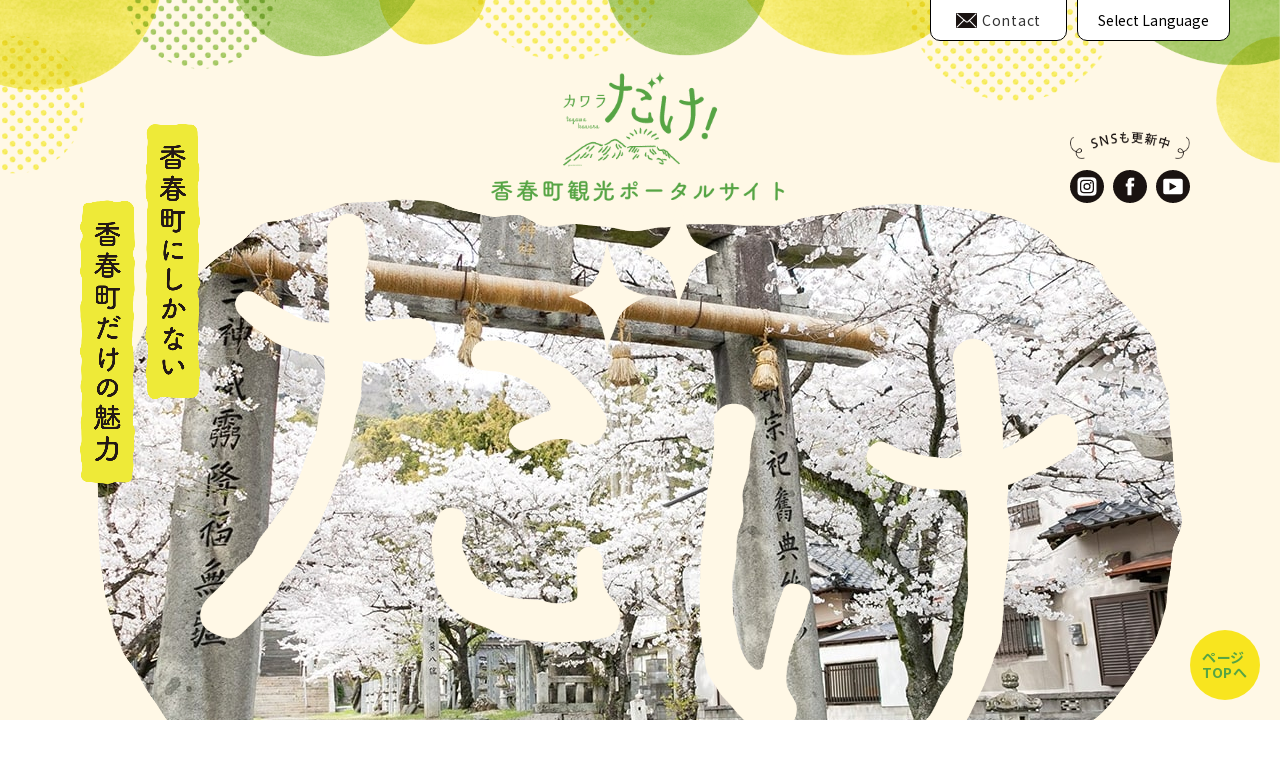

--- FILE ---
content_type: text/html; charset=UTF-8
request_url: https://kawara-kankoh.com/
body_size: 12879
content:
<!DOCTYPE html>

<html lang="ja" prefix="og: http://ogp.me/ns#" class="t-html 
">

<head prefix="og: http://ogp.me/ns# fb: http://ogp.me/ns/fb# article: http://ogp.me/ns/article#">
    <!-- Global site tag (gtag.js) - Google Analytics -->
    <script async src="https://www.googletagmanager.com/gtag/js?id=UA-207428885-1"></script>
    <script>
        window.dataLayer = window.dataLayer || [];
        function gtag(){dataLayer.push(arguments);}
        gtag('js', new Date());

        gtag('config', 'UA-207428885-1');
    </script>
<meta charset="UTF-8">
<meta name="format-detection" content="telephone=no">
<title>香春町観光協会ホームページ</title>
<meta name='robots' content='max-image-preview:large' />
<link rel='dns-prefetch' href='//www.google.com' />
<link rel='stylesheet' id='gtranslate-style-css'  href='https://kawara-kankoh.com/wp-content/plugins/gtranslate/gtranslate-style24.css?ver=5.9.1' type='text/css' media='all' />
<link rel='stylesheet' id='wp-block-library-css'  href='https://kawara-kankoh.com/wp-includes/css/dist/block-library/style.min.css?ver=5.9.1' type='text/css' media='all' />
<style id='global-styles-inline-css' type='text/css'>
body{--wp--preset--color--black: #000000;--wp--preset--color--cyan-bluish-gray: #abb8c3;--wp--preset--color--white: #ffffff;--wp--preset--color--pale-pink: #f78da7;--wp--preset--color--vivid-red: #cf2e2e;--wp--preset--color--luminous-vivid-orange: #ff6900;--wp--preset--color--luminous-vivid-amber: #fcb900;--wp--preset--color--light-green-cyan: #7bdcb5;--wp--preset--color--vivid-green-cyan: #00d084;--wp--preset--color--pale-cyan-blue: #8ed1fc;--wp--preset--color--vivid-cyan-blue: #0693e3;--wp--preset--color--vivid-purple: #9b51e0;--wp--preset--gradient--vivid-cyan-blue-to-vivid-purple: linear-gradient(135deg,rgba(6,147,227,1) 0%,rgb(155,81,224) 100%);--wp--preset--gradient--light-green-cyan-to-vivid-green-cyan: linear-gradient(135deg,rgb(122,220,180) 0%,rgb(0,208,130) 100%);--wp--preset--gradient--luminous-vivid-amber-to-luminous-vivid-orange: linear-gradient(135deg,rgba(252,185,0,1) 0%,rgba(255,105,0,1) 100%);--wp--preset--gradient--luminous-vivid-orange-to-vivid-red: linear-gradient(135deg,rgba(255,105,0,1) 0%,rgb(207,46,46) 100%);--wp--preset--gradient--very-light-gray-to-cyan-bluish-gray: linear-gradient(135deg,rgb(238,238,238) 0%,rgb(169,184,195) 100%);--wp--preset--gradient--cool-to-warm-spectrum: linear-gradient(135deg,rgb(74,234,220) 0%,rgb(151,120,209) 20%,rgb(207,42,186) 40%,rgb(238,44,130) 60%,rgb(251,105,98) 80%,rgb(254,248,76) 100%);--wp--preset--gradient--blush-light-purple: linear-gradient(135deg,rgb(255,206,236) 0%,rgb(152,150,240) 100%);--wp--preset--gradient--blush-bordeaux: linear-gradient(135deg,rgb(254,205,165) 0%,rgb(254,45,45) 50%,rgb(107,0,62) 100%);--wp--preset--gradient--luminous-dusk: linear-gradient(135deg,rgb(255,203,112) 0%,rgb(199,81,192) 50%,rgb(65,88,208) 100%);--wp--preset--gradient--pale-ocean: linear-gradient(135deg,rgb(255,245,203) 0%,rgb(182,227,212) 50%,rgb(51,167,181) 100%);--wp--preset--gradient--electric-grass: linear-gradient(135deg,rgb(202,248,128) 0%,rgb(113,206,126) 100%);--wp--preset--gradient--midnight: linear-gradient(135deg,rgb(2,3,129) 0%,rgb(40,116,252) 100%);--wp--preset--duotone--dark-grayscale: url('#wp-duotone-dark-grayscale');--wp--preset--duotone--grayscale: url('#wp-duotone-grayscale');--wp--preset--duotone--purple-yellow: url('#wp-duotone-purple-yellow');--wp--preset--duotone--blue-red: url('#wp-duotone-blue-red');--wp--preset--duotone--midnight: url('#wp-duotone-midnight');--wp--preset--duotone--magenta-yellow: url('#wp-duotone-magenta-yellow');--wp--preset--duotone--purple-green: url('#wp-duotone-purple-green');--wp--preset--duotone--blue-orange: url('#wp-duotone-blue-orange');--wp--preset--font-size--small: 13px;--wp--preset--font-size--medium: 20px;--wp--preset--font-size--large: 36px;--wp--preset--font-size--x-large: 42px;}.has-black-color{color: var(--wp--preset--color--black) !important;}.has-cyan-bluish-gray-color{color: var(--wp--preset--color--cyan-bluish-gray) !important;}.has-white-color{color: var(--wp--preset--color--white) !important;}.has-pale-pink-color{color: var(--wp--preset--color--pale-pink) !important;}.has-vivid-red-color{color: var(--wp--preset--color--vivid-red) !important;}.has-luminous-vivid-orange-color{color: var(--wp--preset--color--luminous-vivid-orange) !important;}.has-luminous-vivid-amber-color{color: var(--wp--preset--color--luminous-vivid-amber) !important;}.has-light-green-cyan-color{color: var(--wp--preset--color--light-green-cyan) !important;}.has-vivid-green-cyan-color{color: var(--wp--preset--color--vivid-green-cyan) !important;}.has-pale-cyan-blue-color{color: var(--wp--preset--color--pale-cyan-blue) !important;}.has-vivid-cyan-blue-color{color: var(--wp--preset--color--vivid-cyan-blue) !important;}.has-vivid-purple-color{color: var(--wp--preset--color--vivid-purple) !important;}.has-black-background-color{background-color: var(--wp--preset--color--black) !important;}.has-cyan-bluish-gray-background-color{background-color: var(--wp--preset--color--cyan-bluish-gray) !important;}.has-white-background-color{background-color: var(--wp--preset--color--white) !important;}.has-pale-pink-background-color{background-color: var(--wp--preset--color--pale-pink) !important;}.has-vivid-red-background-color{background-color: var(--wp--preset--color--vivid-red) !important;}.has-luminous-vivid-orange-background-color{background-color: var(--wp--preset--color--luminous-vivid-orange) !important;}.has-luminous-vivid-amber-background-color{background-color: var(--wp--preset--color--luminous-vivid-amber) !important;}.has-light-green-cyan-background-color{background-color: var(--wp--preset--color--light-green-cyan) !important;}.has-vivid-green-cyan-background-color{background-color: var(--wp--preset--color--vivid-green-cyan) !important;}.has-pale-cyan-blue-background-color{background-color: var(--wp--preset--color--pale-cyan-blue) !important;}.has-vivid-cyan-blue-background-color{background-color: var(--wp--preset--color--vivid-cyan-blue) !important;}.has-vivid-purple-background-color{background-color: var(--wp--preset--color--vivid-purple) !important;}.has-black-border-color{border-color: var(--wp--preset--color--black) !important;}.has-cyan-bluish-gray-border-color{border-color: var(--wp--preset--color--cyan-bluish-gray) !important;}.has-white-border-color{border-color: var(--wp--preset--color--white) !important;}.has-pale-pink-border-color{border-color: var(--wp--preset--color--pale-pink) !important;}.has-vivid-red-border-color{border-color: var(--wp--preset--color--vivid-red) !important;}.has-luminous-vivid-orange-border-color{border-color: var(--wp--preset--color--luminous-vivid-orange) !important;}.has-luminous-vivid-amber-border-color{border-color: var(--wp--preset--color--luminous-vivid-amber) !important;}.has-light-green-cyan-border-color{border-color: var(--wp--preset--color--light-green-cyan) !important;}.has-vivid-green-cyan-border-color{border-color: var(--wp--preset--color--vivid-green-cyan) !important;}.has-pale-cyan-blue-border-color{border-color: var(--wp--preset--color--pale-cyan-blue) !important;}.has-vivid-cyan-blue-border-color{border-color: var(--wp--preset--color--vivid-cyan-blue) !important;}.has-vivid-purple-border-color{border-color: var(--wp--preset--color--vivid-purple) !important;}.has-vivid-cyan-blue-to-vivid-purple-gradient-background{background: var(--wp--preset--gradient--vivid-cyan-blue-to-vivid-purple) !important;}.has-light-green-cyan-to-vivid-green-cyan-gradient-background{background: var(--wp--preset--gradient--light-green-cyan-to-vivid-green-cyan) !important;}.has-luminous-vivid-amber-to-luminous-vivid-orange-gradient-background{background: var(--wp--preset--gradient--luminous-vivid-amber-to-luminous-vivid-orange) !important;}.has-luminous-vivid-orange-to-vivid-red-gradient-background{background: var(--wp--preset--gradient--luminous-vivid-orange-to-vivid-red) !important;}.has-very-light-gray-to-cyan-bluish-gray-gradient-background{background: var(--wp--preset--gradient--very-light-gray-to-cyan-bluish-gray) !important;}.has-cool-to-warm-spectrum-gradient-background{background: var(--wp--preset--gradient--cool-to-warm-spectrum) !important;}.has-blush-light-purple-gradient-background{background: var(--wp--preset--gradient--blush-light-purple) !important;}.has-blush-bordeaux-gradient-background{background: var(--wp--preset--gradient--blush-bordeaux) !important;}.has-luminous-dusk-gradient-background{background: var(--wp--preset--gradient--luminous-dusk) !important;}.has-pale-ocean-gradient-background{background: var(--wp--preset--gradient--pale-ocean) !important;}.has-electric-grass-gradient-background{background: var(--wp--preset--gradient--electric-grass) !important;}.has-midnight-gradient-background{background: var(--wp--preset--gradient--midnight) !important;}.has-small-font-size{font-size: var(--wp--preset--font-size--small) !important;}.has-medium-font-size{font-size: var(--wp--preset--font-size--medium) !important;}.has-large-font-size{font-size: var(--wp--preset--font-size--large) !important;}.has-x-large-font-size{font-size: var(--wp--preset--font-size--x-large) !important;}
</style>
<link rel='stylesheet' id='contact-form-7-css'  href='https://kawara-kankoh.com/wp-content/plugins/contact-form-7/includes/css/styles.css?ver=5.3.2' type='text/css' media='all' />
<style id='contact-form-7-inline-css' type='text/css'>
.wpcf7 .wpcf7-recaptcha iframe {margin-bottom: 0;}.wpcf7 .wpcf7-recaptcha[data-align="center"] > div {margin: 0 auto;}.wpcf7 .wpcf7-recaptcha[data-align="right"] > div {margin: 0 0 0 auto;}
</style>
<link rel='stylesheet' id='responsive-lightbox-nivo-css'  href='https://kawara-kankoh.com/wp-content/plugins/responsive-lightbox/assets/nivo/nivo-lightbox.min.css?ver=2.3.2' type='text/css' media='all' />
<link rel='stylesheet' id='responsive-lightbox-nivo-default-css'  href='https://kawara-kankoh.com/wp-content/plugins/responsive-lightbox/assets/nivo/themes/default/default.css?ver=2.3.2' type='text/css' media='all' />
<link rel='stylesheet' id='usces_default_css-css'  href='https://kawara-kankoh.com/wp-content/plugins/usc-e-shop/css/usces_default.css?ver=2.1.1.2101191' type='text/css' media='all' />
<link rel='stylesheet' id='usces_cart_css-css'  href='https://kawara-kankoh.com/wp-content/plugins/usc-e-shop/css/usces_cart.css?ver=2.1.1.2101191' type='text/css' media='all' />
<link rel='stylesheet' id='jquery-ui-smoothness-css'  href='https://kawara-kankoh.com/wp-content/plugins/contact-form-7/includes/js/jquery-ui/themes/smoothness/jquery-ui.min.css?ver=1.11.4' type='text/css' media='screen' />
<script src='https://kawara-kankoh.com/wp-includes/js/jquery/jquery.min.js?ver=3.6.0' id='jquery-core-js'></script>
<script src='https://kawara-kankoh.com/wp-includes/js/jquery/jquery-migrate.min.js?ver=3.3.2' id='jquery-migrate-js'></script>
<script src='https://kawara-kankoh.com/wp-content/plugins/responsive-lightbox/assets/nivo/nivo-lightbox.min.js?ver=2.3.2' id='responsive-lightbox-nivo-js'></script>
<script src='https://kawara-kankoh.com/wp-includes/js/underscore.min.js?ver=1.13.1' id='underscore-js'></script>
<script src='https://kawara-kankoh.com/wp-content/plugins/responsive-lightbox/assets/infinitescroll/infinite-scroll.pkgd.min.js?ver=5.9.1' id='responsive-lightbox-infinite-scroll-js'></script>
<script type='text/javascript' id='responsive-lightbox-js-extra'>
/* <![CDATA[ */
var rlArgs = {"script":"nivo","selector":"lightbox","customEvents":"","activeGalleries":"1","effect":"fade","clickOverlayToClose":"1","keyboardNav":"1","errorMessage":"The requested content cannot be loaded. Please try again later.","woocommerce_gallery":"0","ajaxurl":"https:\/\/kawara-kankoh.com\/wp-admin\/admin-ajax.php","nonce":"756f7635d4"};
/* ]]> */
</script>
<script src='https://kawara-kankoh.com/wp-content/plugins/responsive-lightbox/js/front.js?ver=2.3.2' id='responsive-lightbox-js'></script>
<link rel="https://api.w.org/" href="https://kawara-kankoh.com/wp-json/" /><link rel="alternate" type="application/json" href="https://kawara-kankoh.com/wp-json/wp/v2/pages/2" /><link rel="alternate" type="application/json+oembed" href="https://kawara-kankoh.com/wp-json/oembed/1.0/embed?url=https%3A%2F%2Fkawara-kankoh.com%2F" />
<link rel="alternate" type="text/xml+oembed" href="https://kawara-kankoh.com/wp-json/oembed/1.0/embed?url=https%3A%2F%2Fkawara-kankoh.com%2F&#038;format=xml" />
<link rel="stylesheet" href="https://kawara-kankoh.com/wp-content/themes/kawara2/css/icon.min.css">
<link rel="stylesheet" href="https://kawara-kankoh.com/wp-content/themes/kawara2/style.min.css">
<link rel="stylesheet" href="https://kawara-kankoh.com/wp-content/themes/kawara2-child/style-user.css?1675990676">
<link rel="canonical" href="https://kawara-kankoh.com/" />
<script src="https://ajax.googleapis.com/ajax/libs/jquery/1.12.4/jquery.min.js"></script>
<meta http-equiv="X-UA-Compatible" content="IE=edge">
<meta name="viewport" content="width=device-width, initial-scale=1, viewport-fit=cover"/>
<style>
.content .es-LiconBox:before{background-color:#a83f3f;}.content .es-LiconCircle:before{background-color:#a83f3f;}.content .es-BTiconBox:before{background-color:#a83f3f;}.content .es-BTiconCircle:before{background-color:#a83f3f;}.content .es-BiconObi{border-color:#a83f3f;}.content .es-BiconCorner:before{background-color:#a83f3f;}.content .es-BiconCircle:before{background-color:#a83f3f;}.content .es-BmarkHatena::before{background-color:#005293;}.content .es-BmarkExcl::before{background-color:#b60105;}.content .es-BmarkQ::before{background-color:#005293;}.content .es-BmarkQ::after{border-top-color:#005293;}.content .es-BmarkA::before{color:#b60105;}.content .es-BsubTradi::before{color:#ffffff;background-color:#b60105;border-color:#b60105;}.btn__link-primary{color:#ffffff; background-color:#3f3f3f;}.content .btn__link-primary{color:#ffffff; background-color:#3f3f3f;}.searchBtn__contentInner .btn__link-search{color:#ffffff; background-color:#3f3f3f;}.btn__link-secondary{color:#ffffff; background-color:#3f3f3f;}.content .btn__link-secondary{color:#ffffff; background-color:#3f3f3f;}.btn__link-search{color:#ffffff; background-color:#3f3f3f;}.btn__link-normal{color:#3f3f3f;}.content .btn__link-normal{color:#3f3f3f;}.btn__link-normal:hover{background-color:#3f3f3f;}.content .btn__link-normal:hover{background-color:#3f3f3f;}.comments__list .comment-reply-link{color:#3f3f3f;}.comments__list .comment-reply-link:hover{background-color:#3f3f3f;}@media only screen and (min-width: 992px){.subNavi__link-pickup{color:#3f3f3f;}}@media only screen and (min-width: 992px){.subNavi__link-pickup:hover{background-color:#3f3f3f;}}.content h2{color:#191919}.content h3{color:#191919}.content h4{color:#191919}.content h5{color:#191919}.content ul > li::before{color:#a83f3f;}.content ul{color:#191919;}.content ol > li::before{color:#a83f3f; border-color:#a83f3f;}.content ol > li > ol > li::before{background-color:#a83f3f; border-color:#a83f3f;}.content ol > li > ol > li > ol > li::before{color:#a83f3f; border-color:#a83f3f;}.content ol{color:#191919;}.content .balloon .balloon__text{color:#191919; background-color:#f2f2f2;}.content .balloon .balloon__text-left:before{border-left-color:#f2f2f2;}.content .balloon .balloon__text-right:before{border-right-color:#f2f2f2;}.content .balloon-boder .balloon__text{color:#191919; background-color:#ffffff;  border-color:#d8d8d8;}.content .balloon-boder .balloon__text-left:before{border-left-color:#d8d8d8;}.content .balloon-boder .balloon__text-left:after{border-left-color:#ffffff;}.content .balloon-boder .balloon__text-right:before{border-right-color:#d8d8d8;}.content .balloon-boder .balloon__text-right:after{border-right-color:#ffffff;}.content blockquote{color:#191919; background-color:#f2f2f2;}.content blockquote::before{color:#d8d8d8;}.content table{color:#191919; border-top-color:#E5E5E5; border-left-color:#E5E5E5;}.content table th{background:#7f7f7f; color:#ffffff; ;border-right-color:#E5E5E5; border-bottom-color:#E5E5E5;}.content table td{background:#ffffff; ;border-right-color:#E5E5E5; border-bottom-color:#E5E5E5;}.content table tr:nth-child(odd) td{background-color:#f2f2f2;}
</style>
<link rel="icon" href="https://kawara-kankoh.com/img/cropped-favicon-1-32x32.png" sizes="32x32" />
<link rel="icon" href="https://kawara-kankoh.com/img/cropped-favicon-1-192x192.png" sizes="192x192" />
<link rel="apple-touch-icon" href="https://kawara-kankoh.com/img/cropped-favicon-1-180x180.png" />
<meta name="msapplication-TileImage" content="https://kawara-kankoh.com/img/cropped-favicon-1-270x270.png" />
	
<link rel="apple-touch-icon" href="https://kawara-kankoh.com/img/homeicon1.png" sizes="180×180">

<meta name="description" content="香春町観光ポータルサイト香春町にしかない、香春町だけの魅力">
<meta property="og:site_name" content="香春町観光協会ホームページ" />
<meta property="og:type" content="article" />
<meta property="og:title" content="ホーム" />
<meta property="og:description" content="香春町観光ポータルサイト香春町にしかない、香春町だけの魅力" />
<meta property="og:url" content="https://kawara-kankoh.com/" />
<meta property="og:image" content="https://kawara-kankoh.com/img/香春岳メイン.jpg" />
<meta name="twitter:card" content="summary" />
    
</head>
<body class=" t-logoSp t-logoPc" id="top">


<div id="luxy">
<div id="all_wrap" class="main_page">
    
<header id="headerSubmenu">
    <ul>
        <li><a href="https://kawara-kankoh.com/contact/"><img src="https://kawara-kankoh.com/wp-content/themes/kawara2/img/svg/icon_mail.svg" alt="お問い合わせ" class="icon_svg" />Contact</a></li>
        <li><!-- GTranslate: https://gtranslate.io/ -->
 <select onchange="doGTranslate(this);" class="notranslate" id="gtranslate_selector" aria-label="Website Language Selector"><option value="">Select Language</option><option value="ja|en">English</option><option value="ja|ja">Japanese</option></select><style>
#goog-gt-tt {display:none !important;}
.goog-te-banner-frame {display:none !important;}
.goog-te-menu-value:hover {text-decoration:none !important;}
.goog-text-highlight {background-color:transparent !important;box-shadow:none !important;}
body {top:0 !important;}
#google_translate_element2 {display:none!important;}
</style>

<div id="google_translate_element2"></div>
<script>
function googleTranslateElementInit2() {new google.translate.TranslateElement({pageLanguage: 'ja',autoDisplay: false}, 'google_translate_element2');}
</script><script src="//translate.google.com/translate_a/element.js?cb=googleTranslateElementInit2"></script>


<script>
function GTranslateGetCurrentLang() {var keyValue = document['cookie'].match('(^|;) ?googtrans=([^;]*)(;|$)');return keyValue ? keyValue[2].split('/')[2] : null;}
function GTranslateFireEvent(element,event){try{if(document.createEventObject){var evt=document.createEventObject();element.fireEvent('on'+event,evt)}else{var evt=document.createEvent('HTMLEvents');evt.initEvent(event,true,true);element.dispatchEvent(evt)}}catch(e){}}
function doGTranslate(lang_pair){if(lang_pair.value)lang_pair=lang_pair.value;if(lang_pair=='')return;var lang=lang_pair.split('|')[1];if(GTranslateGetCurrentLang() == null && lang == lang_pair.split('|')[0])return;var teCombo;var sel=document.getElementsByTagName('select');for(var i=0;i<sel.length;i++)if(sel[i].className.indexOf('goog-te-combo')!=-1){teCombo=sel[i];break;}if(document.getElementById('google_translate_element2')==null||document.getElementById('google_translate_element2').innerHTML.length==0||teCombo.length==0||teCombo.innerHTML.length==0){setTimeout(function(){doGTranslate(lang_pair)},500)}else{teCombo.value=lang;GTranslateFireEvent(teCombo,'change');GTranslateFireEvent(teCombo,'change')}}
</script>
</li>
    </ul>
</header>

    
    <header id="headerMain">
        <h1><a href="https://kawara-kankoh.com"><img src="https://kawara-kankoh.com/img/logoTop.png" alt="香春町観光協会ホームページ" title="香春町観光協会ホームページ" /></a></h1>
        <dl>
            <dt><img src="https://kawara-kankoh.com/img/snsTitle.png" alt="SNSも更新中" /></dt>
            <dd>
                <ul>
                    <li><a href="https://instagram.com/kawara_kankoh?igshid=1qx8gr4w64zke" target="_blank"><img src="https://kawara-kankoh.com/wp-content/themes/kawara2/img/svg/icon_insta.svg" alt="インスタグラム" class="icon_svg" /></a></li>
                    <li><a href="https://www.facebook.com/kawarakankoh/" target="_blank"><img src="https://kawara-kankoh.com/wp-content/themes/kawara2/img/svg/icon_fb.svg" alt="フェイスブック" class="icon_svg" /></a></li>
                    <li><a href="https://youtube.com/channel/UCKOExnMvXnlghnPOBdYGoZQ" target="_blank"><img src="https://kawara-kankoh.com/wp-content/themes/kawara2/img/svg/icon_youtube.svg" alt="ユーチューブ" class="icon_svg" /></a></li>
                </ul>
            </dd>
        </dl>
    </header>
    
    <div id="main_visual">
            <div class="g-inner clfix fadeshow">
                            <div id="view">
                    <p><img src="https://kawara-kankoh.com/img/mainv_pc01.jpg" /></p>                    <p><img src="https://kawara-kankoh.com/img/mainv_pc02.jpg" /></p>                    <p><img src="https://kawara-kankoh.com/img/mainv_pc03.jpg" /></p>                </div>
            
            <ul id="thumbBtn">
                <li></li>                <li></li>                <li></li>            </ul>
        </div>
        <span class="mainV_txt"><img src="https://kawara-kankoh.com/img/visualTxt.png" alt="香春町にしかない 香春町だけの魅力" /></span>
    </div>
    
    <nav id="mainNavigation">
        <ul class="mainMenu">
            <li>
                <a href="https://kawara-kankoh.com/spot/">
                    <img src="https://kawara-kankoh.com/wp-content/themes/kawara2/img/svg/mainMenu01.svg" alt="スポット" class="icon_svg" />
                    <span>スポット</span>
                </a>
            </li>
            <li>
                <a href="https://kawara-kankoh.com/gourmet/">
                    <img src="https://kawara-kankoh.com/wp-content/themes/kawara2/img/svg/mainMenu02.svg" alt="たべる" class="icon_svg" />
                    <span>たべる</span>
                </a>
            </li>
            <li>
                <a href="https://kawara-kankoh.com/stay/">
                    <img src="https://kawara-kankoh.com/wp-content/themes/kawara2/img/svg/mainMenu03.svg" alt="とまる" class="icon_svg" />
                    <span>とまる</span>
                </a>
            </li>
            <li>
                <a href="https://kawara-kankoh.com/route/">
                    <img src="https://kawara-kankoh.com/wp-content/themes/kawara2/img/svg/mainMenu04.svg" alt="おすすめコース" class="icon_svg" />
                    <span>おすすめ<br />コース</span>
                </a>
            </li>
            <li>
                <a href="https://kawara-kankoh.com/olle/">
                    <img src="https://kawara-kankoh.com/wp-content/themes/kawara2/img/svg/mainMenu07.svg" alt="オルレ" class="icon_svg" />
                    <span>オルレ</span>
                </a>
            </li>
            <li>
                <a href="https://kawara-kankoh.com/specialty/">
                    <img src="https://kawara-kankoh.com/wp-content/themes/kawara2/img/svg/mainMenu05.svg" alt="特産品" class="icon_svg" />
                    <span>特産品</span>
                </a>
            </li>
            <li>
                <a href="https://kawara-kankoh.com/event/">
                    <img src="https://kawara-kankoh.com/wp-content/themes/kawara2/img/svg/mainMenu08.svg" alt="イベント" class="icon_svg" />
                    <span>イベント</span>
                </a>
            </li>
            <li>
                <a href="https://kawarakanko.thebase.in/" target="_blank">
                    <img src="https://kawara-kankoh.com/wp-content/themes/kawara2/img/svg/mainMenu06.svg" alt="オリジナル商品" class="icon_svg" />
                    <span>オリジナル<br />商品</span>
                </a>
            </li>
        </ul>
        <ul class="mainMenuMin">
            <li><a href="https://kawara-kankoh.com/e-book/">電子ブック</a></li>
            <li><a href="https://kawara-kankoh.com/gallery/">ギャラリー</a></li>
            <li><a href="https://www.furusato-tax.jp/city/product/40601?ipao9700=g&ipao9702=%2B%E9%A6%99%E6%98%A5%E7%94%BA%20%2B%E3%81%B5%E3%82%8B%E3%81%95%E3%81%A8&gclid=CjwKCAjwqIiFBhAHEiwANg9szrA9UtrISLv6R-btUdrV_rDgsPbS1AQYe1puF1kHTRFhRwJuHQZ04RoCQuUQAvD_BwE" target="_blank">ふるさと納税</a></li>
            <li><a href="https://kawara-kankoh.com/news/">新着情報</a></li>
            <li><form class="widgetSearch__flex" method="get" action="https://kawara-kankoh.com" target="_top">
  <input class="widgetSearch__input" type="text" maxlength="50" name="s" placeholder="サイト内検索" value="">
  <button class="widgetSearch__submit icon-search" type="submit" value="search"></button>
</form>
</li>
        </ul>
    </nav>

    
    

    
    
<!--l-wrapper-->
<div class="l-wrapper">

<!--l-main-->
<main class="l-main">
    <!--▼▼▼　新着情報　▼▼▼-->
    <section id="topNews">
        <h2>KAWARA NEWS!<span>新着情報</span></h2>
        <ul>
                            <li>
                                    <figure><a href="https://kawara-kankoh.com/news/5708.html"><img src="https://kawara-kankoh.com/img/香春町フェア.png" alt="【開催決定&#x2728;】香春町フェアinJR小倉駅" /></a></figure>
                                <p>&#x1f338;JR小倉駅で「香春町フェア」開催決定&#x…</p>
                <div class="topNewsBtm">
                    <span class="newsDate">2025.11.18&nbsp;更新</span>
                    <span class="newsDetail"><a href="https://kawara-kankoh.com/news/5708.html">記事を読む</a></span>
                </div>
            </li>
                    <li>
                                    <figure><a href="https://kawara-kankoh.com/news/5700.html"><img src="https://kawara-kankoh.com/img/2025_akimatsuri-A-07最終-pdf.jpg" alt="ふるさと香春秋まつり" /></a></figure>
                                <p>＼ ふるさと香春秋まつり ／
．
今年も秋まつりを開催い…</p>
                <div class="topNewsBtm">
                    <span class="newsDate">2025.10.09&nbsp;更新</span>
                    <span class="newsDetail"><a href="https://kawara-kankoh.com/news/5700.html">記事を読む</a></span>
                </div>
            </li>
                    <li>
                                    <figure><a href="https://kawara-kankoh.com/news/5683.html"><img src="https://kawara-kankoh.com/img/農業まつりに寄り道オルレチラシ（八女茶入り）.jpg" alt="九州オルレフェア<br />農業まつりに寄り道！オルレ" /></a></figure>
                                <p>＼イベントオルレのお知らせ／
香春の秋を満喫しながら、香春…</p>
                <div class="topNewsBtm">
                    <span class="newsDate">2025.10.03&nbsp;更新</span>
                    <span class="newsDetail"><a href="https://kawara-kankoh.com/news/5683.html">記事を読む</a></span>
                </div>
            </li>
                    <li>
                                    <figure><a href="https://kawara-kankoh.com/news/5672.html"><img src="https://kawara-kankoh.com/img/香春10山を歩く会2025.png" alt="デジタルスタンプラリー香春10山<br />記念登山イベント2025" /></a></figure>
                                <p>＼香春10山を歩く会／

デジタルスタンプラリー香春10…</p>
                <div class="topNewsBtm">
                    <span class="newsDate">2025.09.09&nbsp;更新</span>
                    <span class="newsDetail"><a href="https://kawara-kankoh.com/news/5672.html">記事を読む</a></span>
                </div>
            </li>
                </ul>
        <div class="news_more"><div class="morBtn"><a href="https://kawara-kankoh.com/news/">もっと見る</a></div></div>
    </section>


        <!--home_top_widget-->
    <div class="dividerBottom">
      <aside class="widget_text widget widget-main  widget_custom_html"><div class="textwidget custom-html-widget"><section id="top_youtube">
    <figure><iframe src="https://www.youtube.com/embed/Z4gatzVCt0w" title="YouTube video player" frameborder="0" allow="accelerometer; autoplay; clipboard-write; encrypted-media; gyroscope; picture-in-picture" allowfullscreen></iframe></figure>
    <div class="top_youtube_list">
        <h3><img src="https://kawara-kankoh.com/wp-content/themes/kawara/img/svg/icon_film.svg"  />PR動画</h3>
        <ul>
            <li><a href="https://youtu.be/Z4gatzVCt0w" target="_blank" rel="noopener">観光PR動画 〜掴み編〜</a></li>
            <li><a href="https://youtu.be/1uXQ-nurRK4" target="_blank" rel="noopener">観光PR動画 〜グルメ編〜</a></li>
            <li><a href="https://youtu.be/Z442cM8e4iE" target="_blank" rel="noopener">観光PR動画 〜歴史編〜</a></li>
            <li><a href="https://youtu.be/FZE3W5SgCBk" target="_blank" rel="noopener">観光PR動画 〜体験編〜</a></li>
            <li><a href="https://youtu.be/e6uVmkRRgIg" target="_blank" rel="noopener">観光PR動画 〜自然編〜</a></li>
        </ul>
    </div>
</section></div></aside>    </div>
    <!--/home_top_widget-->
    
    
    <!--▼▼▼　カテゴリ最新記事　▼▼▼-->
    <section id="topCats">
        <ul>
            <li>
                                                
                                            <figure><img src="https://kawara-kankoh.com/img/top_spot_thumb.jpg" alt="香春岳" /></figure>
                                        <h3><a href="https://kawara-kankoh.com/spot/">スポット</a></h3>
                    <p>一ノ岳、ニノ岳、三ノ岳で構成された結晶質石灰岩でできた山。全体が高品位の石灰岩なので、現在も石灰岩の採掘が行われています。</p>
                
                                <span class="topCatIcon"><img src="https://kawara-kankoh.com/wp-content/themes/kawara2/img/svg/icon_spot.svg" alt="スポット" class="icon_svg" /></span>
            </li>
            
            <li>
                                                
                                            <figure><img src="https://kawara-kankoh.com/img/top_gourmet_thumb.jpg" alt="あか鬼" /></figure>
                                        <h3><a href="https://kawara-kankoh.com/gourmet/">たべる</a></h3>
                    <p>⼩⿃のさえずり、⼩川のせせらぎ、築150年を越える古⺠家でヤマメの塩焼きと、採れたての野菜料理に、⼼もからだもひとやすみ♪</p>
                    
                                <span class="topCatIcon"><img src="https://kawara-kankoh.com/wp-content/themes/kawara2/img/svg/icon_gourmet.svg" alt="たべる" class="icon_svg" /></span>
            </li>
            
            <li>
                                                
                                            <figure><img src="https://kawara-kankoh.com/img/top_stay_thumb.jpg" alt="体験型 ⺠泊 村井屋" /></figure>
                                    
                    <h3><a href="https://kawara-kankoh.com/stay/">とまる</a></h3>
                    <p>築約50年の⺠家をリノベーションしたお部屋で、ゆっくりとした時間が過ごせます。⼭の恵みを受けた様々な体験プランもあり、⽥舎ならではの暮らしを味わえます。</p>
                    
                                <span class="topCatIcon"><img src="https://kawara-kankoh.com/wp-content/themes/kawara2/img/svg/icon_stay.svg" alt="とまる" class="icon_svg" /></span>
            </li>
            
            <li>
                                                
                                            <figure><img src="https://kawara-kankoh.com/img/top_route_thumb.jpg" alt="神間歩と神間歩公園" /></figure>
                                        <h3><a href="https://kawara-kankoh.com/route/">おすすめコース</a></h3>
                    <p>「間歩」とは鉱物が採掘された坑道のことで、ここにある間歩は、採掘をする⼭開きの神聖な祭祀が⾏われていたため、特別に「神間歩」といわれるようになりました。</p>
                    
                                <span class="topCatIcon"><img src="https://kawara-kankoh.com/wp-content/themes/kawara2/img/svg/icon_route.svg" alt="おすすめコース" class="icon_svg" /></span>
            </li>
        </ul>
    </section>


        <!--l-wrapper-->
    <div class="top_wrapper">
                <!--page-->
        <div class="page">
                  <section class="content">
            <section id="topLinks">
<figure><a href="https://kawarakanko.thebase.in/" target="_blank" rel="noopener"><img src="https://kawara-kankoh.com/img/top_goods_ban.png" alt="香春岳をモチーフにした可愛いグッズがいっぱい！"></a></figure>
<ul>
	<li><a href="https://www.town.kawara.fukuoka.jp/" target="_blank" rel="noopener">香春町公式ホームページへGO</a></li>
	<li><a href="https://kakeru.town.kawara.fukuoka.jp/" target="_blank" rel="noopener">香春町カワラカケルホームページへGO</a></li>
	<li><a href="https://michinoeki-kawara.jp/" target="_blank" rel="noopener">道の駅香春わぎえの里ホームページへGO</a></li>
	<li><a href="https://www.kawara-s.or.jp/" target="_blank" rel="noopener">香春町商工会ホームページへGO</a></li>
	<li><a href="https://www.crossroadfukuoka.jp/" target="_blank" rel="noopener">福岡県観光連盟ホームページへGO</a></li>
	<li><a href="https://kawara-kankoh.com/shieikan/">香春町立香春思永館ページへGO</a></li>
	<li><a href="https://www.saidosho.com/">採銅所地域コミュニティ協議会ページへGO</a></li>
</ul>
</section>
<section id="topAccess">
<h2><img src="https://kawara-kankoh.com/wp-content/themes/kawara/img/svg/icon_access.svg" class="icon_svg">ACCESS</h2>
<figure><iframe loading="lazy" width="800" height="600" src="https://www.google.com/maps/d/u/1/embed?mid=1gZTF357ZOMMY7MtWSGfkpfchcDhezIo0"></iframe></figure>
<div class="morBtn"><a target="_blank" href="https://www.google.com/maps/d/u/1/embed?mid=1gZTF357ZOMMY7MtWSGfkpfchcDhezIo0&amp;ll=33.68006066147357%2C130.85619640000002&amp;z=13" rel="noopener">GoogleMapへGO!</a></div>
<dl class="topAccessInfo">
<dt>
<h3>JR</h3>
<ul class="topAccess01">
	<li><span>小倉駅</span>→ (日田彦山線)→ 香春駅 約45分</li>
	<li><span>博多駅</span>→ (新幹線) → 小倉駅 → (日田彦山線) → 香春駅 約70分</li>
	<li><span>博多駅</span>→ (福北ゆたか線) → 新飯塚駅 → (後藤寺線) → 田川後藤寺駅 → (日田彦山線) → 香春駅 約90分</li>
</ul>
<h3>バス</h3>
<ul class="topAccess02">
	<li><span>北九州市方面から</span>小倉駅バスセンター → 中谷 → 香春 約100分</li>
	<li><span>福岡市方面から</span>⻄鉄天神高速バスターミナル → ⻄鉄後藤寺営業所 → 香春 約120分</li>
</ul>
<h3>車</h3>
<ul class="topAccess03">
	<li><span>東九州自動車道</span>東九州自動車道 行橋IC → 香春 約20分</li>
	<li><span>九州自動車道</span>九州自動車道 小倉南IC → 香春 約25分</li>
	<li><span>北九州空港から</span>北九州空港 → 香春 約40分</li>
	<li><span>福岡空港から</span>福岡空港 → 香春 約70分</li>
</ul>
</dt>
<dd><img src="https://kawara-kankoh.com/img/top_access_map4.png" alt="アクセス" class="pc_none"><img src="https://kawara-kankoh.com/img/top_access_map4_pc2.png" alt="アクセス" class="sp_none"></dd>
</dl>
</section>          </section>
                </div>
        <!--/page-->
            </div>
    
    

<!--widget_id001_widget-->
<div class="dividerBottom">
  <div class="textwidget custom-html-widget"><section id="fotInfo">
    <div class="fotInfoLeft">
        <figure><img src="https://kawara-kankoh.com/img/kawaraLogo.png" alt="⾹春町観光協会" /></figure>
    </div>
    <div class="fotInfoRight">
        <h3>香春町観光協会</h3>
        <p>〒822-1403 福岡県⽥川郡⾹春町⾼野1121-2(JR⾹春駅内)<br />E-mail kawara_kankoh@star.ocn.ne.jp</p>
        <tel><span>Tel.<a href="tel:0947858035">0947-85-8035</a></span><span>Fax.0947-85-8036</span></tel>
    </div>
</section></div></div>
<!--/widget_id001_widget-->

</main>
<!--/l-main-->

</div>
<!--/l-wrapper-full-->

<!--l-footerTop-->
  <div class="l-footerTop">

    
  </div>
  <!--/l-footerTop-->


  <!--l-footer-->
  <footer class="l-footer">


              
      
    <div id="footer_top_area">
        <nav class="footer_nav">
                    </nav>
    </div>
      
    <div id="footer_btm_area">
        <div class="footer_sp_area">
            <aside class="widget_text widget widget-foot widget_custom_html"><div class="textwidget custom-html-widget"><figure><img src="https://kawara-kankoh.com/img/kawaraLogoW.png" alt="⾹春町観光協会" /></figure>
<h3>香春町観光協会</h3>
<p>〒822-1403<br />
福岡県田川郡香春町大字高野1121-2(JR香春駅内)<br />
kawara_kankoh@star.ocn.ne.jp<br />
Tel.<a href="tel:0947858035">0947-85-8035</a>&nbsp;&nbsp;&nbsp;Fax.0947-85-8036</p>
<ul class="sid_sns">
        <li><a href="https://www.instagram.com/kawara_kankoh/?igshid=1qx8gr4w64zke" target="_blank" rel="noopener"><img src="https://kawara-kankoh.com/wp-content/themes/kawara/img/svg/icon_insta2.svg" /></a></li>
        <li><a href="https://www.facebook.com/kawarakankoh/" target="_blank" rel="noopener"><img src="https://kawara-kankoh.com/wp-content/themes/kawara/img/svg/icon_fb2.svg" /></a></li>
        <li><a href="https://www.youtube.com/channel/UCKOExnMvXnlghnPOBdYGoZQ" target="_blank" rel="noopener"><img src="https://kawara-kankoh.com/wp-content/themes/kawara/img/svg/icon_youtube2.svg" /></a></li>
    </ul>
<div class="homeIcon"><a href="https://kawara-kankoh.com/"><img src="https://kawara-kankoh.com/wp-content/themes/kawara/img/svg/icon_tohome_f.svg" alt="HOME" title="HOME" /></a></div></div></aside>                    </div>
        <div class="bottomFooter__copyright">
                        Copyright © 2026 <a class="bottomFooter__link" href="https://kawara-kankoh.com">香春町観光協会ホームページ</a> All Rights Reserved.
                    </div>
                    </div>


          
  </footer>
  <!-- /l-footer -->


</div>
</div>

<div class="toHome"><a href="#top">ページ<br />TOPへ</a></div>




	<script type='text/javascript'>
		uscesL10n = {
			
			'ajaxurl': "https://kawara-kankoh.com/wp-admin/admin-ajax.php",
			'loaderurl': "https://kawara-kankoh.com/wp-content/plugins/usc-e-shop/images/loading.gif",
			'post_id': "2",
			'cart_number': "27",
			'is_cart_row': false,
			'opt_esse': new Array(  ),
			'opt_means': new Array(  ),
			'mes_opts': new Array(  ),
			'key_opts': new Array(  ),
			'previous_url': "https://kawara-kankoh.com",
			'itemRestriction': "",
			'itemOrderAcceptable': "0",
			'uscespage': "",
			'uscesid': "MGYyMzgzNjlhOTQ3MjMwNTExODRjMWMwNDAxNzNhMDRlM2VjNjNhOTA1MmE0NTQ2X2FjdGluZ18wX0E%3D",
			'wc_nonce': "1d567e3f10"
		}
	</script>
	<script type='text/javascript' src='https://kawara-kankoh.com/wp-content/plugins/usc-e-shop/js/usces_cart.js'></script>
<!-- Welcart version : v2.1.1.2101191 -->
<script type="text/javascript">
document.addEventListener( 'wpcf7mailsent', function( event ) {
location.replace("https://kawara-kankoh.com/thanks/");
}, false );
</script>
<script type='text/javascript' id='contact-form-7-js-extra'>
/* <![CDATA[ */
var wpcf7 = {"apiSettings":{"root":"https:\/\/kawara-kankoh.com\/wp-json\/contact-form-7\/v1","namespace":"contact-form-7\/v1"},"jqueryUi":"1"};
/* ]]> */
</script>
<script src='https://kawara-kankoh.com/wp-content/plugins/contact-form-7/includes/js/scripts.js?ver=5.3.2' id='contact-form-7-js'></script>
<script src='https://kawara-kankoh.com/wp-content/plugins/wpcf7-recaptcha/assets/js/wpcf7-recaptcha-controls.js?ver=1.2' id='wpcf7-recaptcha-controls-js'></script>
<script type='text/javascript' id='google-recaptcha-js-extra'>
/* <![CDATA[ */
var wpcf7iqfix = {"recaptcha_empty":"\u30ed\u30dc\u30c3\u30c8\u3067\u306f\u306a\u3044\u3053\u3068\u3092\u78ba\u8a8d\u3057\u3066\u304f\u3060\u3055\u3044\u3002","response_err":"wpcf7-recaptcha: Could not verify reCaptcha response."};
/* ]]> */
</script>
<script src='https://www.google.com/recaptcha/api.js?hl=ja&#038;onload=recaptchaCallback&#038;render=explicit&#038;ver=2.0' id='google-recaptcha-js'></script>
<script type='text/javascript' id='wpcf7-recaptcha-js-extra'>
/* <![CDATA[ */
var wpcf7_recaptcha = {"sitekey":"6Levzn8dAAAAAG8a5UhBpNRqiPGRmWG1qhkfR29V","actions":{"homepage":"homepage","contactform":"contactform"}};
/* ]]> */
</script>
<script src='https://kawara-kankoh.com/wp-content/plugins/contact-form-7/modules/recaptcha/script.js?ver=5.3.2' id='wpcf7-recaptcha-js'></script>
<script src='https://kawara-kankoh.com/wp-includes/js/jquery/ui/core.min.js?ver=1.13.1' id='jquery-ui-core-js'></script>
<script src='https://kawara-kankoh.com/wp-includes/js/jquery/ui/datepicker.min.js?ver=1.13.1' id='jquery-ui-datepicker-js'></script>
<script id='jquery-ui-datepicker-js-after'>
jQuery(function(jQuery){jQuery.datepicker.setDefaults({"closeText":"\u9589\u3058\u308b","currentText":"\u4eca\u65e5","monthNames":["1\u6708","2\u6708","3\u6708","4\u6708","5\u6708","6\u6708","7\u6708","8\u6708","9\u6708","10\u6708","11\u6708","12\u6708"],"monthNamesShort":["1\u6708","2\u6708","3\u6708","4\u6708","5\u6708","6\u6708","7\u6708","8\u6708","9\u6708","10\u6708","11\u6708","12\u6708"],"nextText":"\u6b21","prevText":"\u524d","dayNames":["\u65e5\u66dc\u65e5","\u6708\u66dc\u65e5","\u706b\u66dc\u65e5","\u6c34\u66dc\u65e5","\u6728\u66dc\u65e5","\u91d1\u66dc\u65e5","\u571f\u66dc\u65e5"],"dayNamesShort":["\u65e5","\u6708","\u706b","\u6c34","\u6728","\u91d1","\u571f"],"dayNamesMin":["\u65e5","\u6708","\u706b","\u6c34","\u6728","\u91d1","\u571f"],"dateFormat":"yy\u5e74mm\u6708d\u65e5","firstDay":1,"isRTL":false});});
</script>
<script src='https://kawara-kankoh.com/wp-includes/js/jquery/ui/controlgroup.min.js?ver=1.13.1' id='jquery-ui-controlgroup-js'></script>
<script src='https://kawara-kankoh.com/wp-includes/js/jquery/ui/checkboxradio.min.js?ver=1.13.1' id='jquery-ui-checkboxradio-js'></script>
<script src='https://kawara-kankoh.com/wp-includes/js/jquery/ui/button.min.js?ver=1.13.1' id='jquery-ui-button-js'></script>
<script src='https://kawara-kankoh.com/wp-includes/js/jquery/ui/spinner.min.js?ver=1.13.1' id='jquery-ui-spinner-js'></script>
<script src='https://kawara-kankoh.com/wp-content/themes/kawara2/js/smoothlink.min.js?ver=5.9.1' id='smoothlink-js'></script>










<script>
// ページの先頭へボタン
jQuery(function(a) {
    a("#bottomFooter__topBtn").hide();
    a(window).on("scroll", function() {
        if (a(this).scrollTop() > 100) {
            a("#bottomFooter__topBtn").fadeIn("fast")
        } else {
            a("#bottomFooter__topBtn").fadeOut("fast")
        }
        scrollHeight = a(document).height();
        scrollPosition = a(window).height() + a(window).scrollTop();
        footHeight = a(".bottomFooter").innerHeight();
        if (scrollHeight - scrollPosition <= footHeight) {
            a("#bottomFooter__topBtn").css({
                position: "absolute",
                bottom: footHeight - 50
            })
        } else {
            a("#bottomFooter__topBtn").css({
                position: "fixed",
                bottom: 50
            })
        }
    });
    a("#bottomFooter__topBtn").click(function() {
        a("body,html").animate({
            scrollTop: 0
        }, 400);
        return false
    });
    a(".controllerFooter__topBtn").click(function() {
        a("body,html").animate({
            scrollTop: 0
        }, 400);
        return false
    })
});
</script>





<!--▼SVG INLINE▼-->
<script src="https://kawara-kankoh.com/wp-content/themes/kawara2/js/desvg.js"></script>
<script type="text/javascript">
    jQuery(function(){
        deSVG('.icon_svg', true);
    });
</script>
<!--▲SVG INLINE▲-->

<!--▼フェードビジュアル▼-->
    <script type="text/javascript">
        $(function (){
            //定義
            var active="active",interval=6000;
            var index=0, timerId=null;
            var tabs=$("#thumbBtn > li"), content=$("#view > p"), cap=$("#caption > li");

            tabs.each(function(){$(this).removeClass(active);});
            content.hide();
            cap.hide();
            tabs.eq(0).addClass(active);
            content.eq(0).fadeIn("fast");
            cap.eq(0).fadeIn("fast");

            //サムネイルクリック時
            tabs.click(function(){
                if($(this).hasClass("active")) return;
                if(timerId) clearInterval(timerId),timerId=null;
                change(tabs.index(this));
                setTimer();
                return false;
            });

            //タイマーセット
            setTimer();
            function setTimer(){
                timerId=setTimeout(timeProcess,interval);
                return false;
            }

            function timeProcess(){
                change((index+1)%tabs.length);
                timerId=setTimeout(arguments.callee,interval);
            }

            //サムネイルをクリックした時or指定時間がきた時の画像切り替え
            function change(t_index){
                tabs.eq(index).removeClass(active);
                tabs.eq(t_index).addClass(active);
                //fadeout
                setTimeout(function(){
                    content.eq(index).stop(true, true).fadeOut(1000),
                        cap.eq(index).stop(true, true).hide()
                    ;}, 300);
                //fadein
                setTimeout(function(){
                    index=t_index;
                    content.eq(index).fadeIn(1000),
                        cap.eq(index).fadeIn(1000)
                    ;}, 400)
            }
        });
    </script>

<!--▲フェードビジュアル▲-->


<script type="text/javascript">
    jQuery(function () {
        // 別ページの場合は以下
        var urlHash = location.hash;
        if (urlHash) {
            jQuery('body,html').stop().scrollTop(0);
            setTimeout(function(){
                // ヘッダー固定の場合はヘッダーの高さを数値で入れる、固定でない場合は0
                var headerHight = 0;
                var target = jQuery(urlHash);
                var position = target.offset().top - headerHight;
                jQuery('body,html').stop().animate({scrollTop:position}, 400);
            }, 100);
        }
    });
    jQuery(function() {
        jQuery('#navTgl').on('click',function(){　　// .btnをクリックすると〜
            jQuery('#navTgl').toggleClass('close');　　// .btnにcloseというクラスが追加される
            jQuery('.menuNav').fadeToggle(500);　　// navの表示・非表示切り替わる
        });
    });
</script>

<script>
window.WebFontConfig = {
  google: { families: ['Noto+Sans+JP:400,500,700'] },
  active: function() {
    sessionStorage.fonts = true;
  }
};
(function() {
  var wf = document.createElement('script');
  wf.src = 'https://ajax.googleapis.com/ajax/libs/webfont/1.6.26/webfont.js';
  wf.type = 'text/javascript';
  wf.async = 'true';
  var s = document.getElementsByTagName('script')[0];
  s.parentNode.insertBefore(wf, s);
})();
</script>

<script>
  (function(d) {
    var config = {
      kitId: 'igt8zhk',
      scriptTimeout: 3000,
      async: true
    },
    h=d.documentElement,t=setTimeout(function(){h.className=h.className.replace(/\bwf-loading\b/g,"")+" wf-inactive";},config.scriptTimeout),tk=d.createElement("script"),f=false,s=d.getElementsByTagName("script")[0],a;h.className+=" wf-loading";tk.src='https://use.typekit.net/'+config.kitId+'.js';tk.async=true;tk.onload=tk.onreadystatechange=function(){a=this.readyState;if(f||a&&a!="complete"&&a!="loaded")return;f=true;clearTimeout(t);try{Typekit.load(config)}catch(e){}};s.parentNode.insertBefore(tk,s)
  })(document);
</script>

</body>
</html>


--- FILE ---
content_type: text/html; charset=utf-8
request_url: https://www.google.com/maps/d/embed?mid=1gZTF357ZOMMY7MtWSGfkpfchcDhezIo0
body_size: 60190
content:
<!DOCTYPE html><html itemscope itemtype="http://schema.org/WebSite"><head><script nonce="ItIQiWZxO63iuf3v-8eAjg">window['ppConfig'] = {productName: '06194a8f37177242d55a18e38c5a91c6', deleteIsEnforced:  false , sealIsEnforced:  false , heartbeatRate:  0.5 , periodicReportingRateMillis:  60000.0 , disableAllReporting:  false };(function(){'use strict';function k(a){var b=0;return function(){return b<a.length?{done:!1,value:a[b++]}:{done:!0}}}function l(a){var b=typeof Symbol!="undefined"&&Symbol.iterator&&a[Symbol.iterator];if(b)return b.call(a);if(typeof a.length=="number")return{next:k(a)};throw Error(String(a)+" is not an iterable or ArrayLike");}var m=typeof Object.defineProperties=="function"?Object.defineProperty:function(a,b,c){if(a==Array.prototype||a==Object.prototype)return a;a[b]=c.value;return a};
function n(a){a=["object"==typeof globalThis&&globalThis,a,"object"==typeof window&&window,"object"==typeof self&&self,"object"==typeof global&&global];for(var b=0;b<a.length;++b){var c=a[b];if(c&&c.Math==Math)return c}throw Error("Cannot find global object");}var p=n(this);function q(a,b){if(b)a:{var c=p;a=a.split(".");for(var d=0;d<a.length-1;d++){var e=a[d];if(!(e in c))break a;c=c[e]}a=a[a.length-1];d=c[a];b=b(d);b!=d&&b!=null&&m(c,a,{configurable:!0,writable:!0,value:b})}}
q("Object.is",function(a){return a?a:function(b,c){return b===c?b!==0||1/b===1/c:b!==b&&c!==c}});q("Array.prototype.includes",function(a){return a?a:function(b,c){var d=this;d instanceof String&&(d=String(d));var e=d.length;c=c||0;for(c<0&&(c=Math.max(c+e,0));c<e;c++){var f=d[c];if(f===b||Object.is(f,b))return!0}return!1}});
q("String.prototype.includes",function(a){return a?a:function(b,c){if(this==null)throw new TypeError("The 'this' value for String.prototype.includes must not be null or undefined");if(b instanceof RegExp)throw new TypeError("First argument to String.prototype.includes must not be a regular expression");return this.indexOf(b,c||0)!==-1}});function r(a,b,c){a("https://csp.withgoogle.com/csp/proto/"+encodeURIComponent(b),JSON.stringify(c))}function t(){var a;if((a=window.ppConfig)==null?0:a.disableAllReporting)return function(){};var b,c,d,e;return(e=(b=window)==null?void 0:(c=b.navigator)==null?void 0:(d=c.sendBeacon)==null?void 0:d.bind(navigator))!=null?e:u}function u(a,b){var c=new XMLHttpRequest;c.open("POST",a);c.send(b)}
function v(){var a=(w=Object.prototype)==null?void 0:w.__lookupGetter__("__proto__"),b=x,c=y;return function(){var d=a.call(this),e,f,g,h;r(c,b,{type:"ACCESS_GET",origin:(f=window.location.origin)!=null?f:"unknown",report:{className:(g=d==null?void 0:(e=d.constructor)==null?void 0:e.name)!=null?g:"unknown",stackTrace:(h=Error().stack)!=null?h:"unknown"}});return d}}
function z(){var a=(A=Object.prototype)==null?void 0:A.__lookupSetter__("__proto__"),b=x,c=y;return function(d){d=a.call(this,d);var e,f,g,h;r(c,b,{type:"ACCESS_SET",origin:(f=window.location.origin)!=null?f:"unknown",report:{className:(g=d==null?void 0:(e=d.constructor)==null?void 0:e.name)!=null?g:"unknown",stackTrace:(h=Error().stack)!=null?h:"unknown"}});return d}}function B(a,b){C(a.productName,b);setInterval(function(){C(a.productName,b)},a.periodicReportingRateMillis)}
var D="constructor __defineGetter__ __defineSetter__ hasOwnProperty __lookupGetter__ __lookupSetter__ isPrototypeOf propertyIsEnumerable toString valueOf __proto__ toLocaleString x_ngfn_x".split(" "),E=D.concat,F=navigator.userAgent.match(/Firefox\/([0-9]+)\./),G=(!F||F.length<2?0:Number(F[1])<75)?["toSource"]:[],H;if(G instanceof Array)H=G;else{for(var I=l(G),J,K=[];!(J=I.next()).done;)K.push(J.value);H=K}var L=E.call(D,H),M=[];
function C(a,b){for(var c=[],d=l(Object.getOwnPropertyNames(Object.prototype)),e=d.next();!e.done;e=d.next())e=e.value,L.includes(e)||M.includes(e)||c.push(e);e=Object.prototype;d=[];for(var f=0;f<c.length;f++){var g=c[f];d[f]={name:g,descriptor:Object.getOwnPropertyDescriptor(Object.prototype,g),type:typeof e[g]}}if(d.length!==0){c=l(d);for(e=c.next();!e.done;e=c.next())M.push(e.value.name);var h;r(b,a,{type:"SEAL",origin:(h=window.location.origin)!=null?h:"unknown",report:{blockers:d}})}};var N=Math.random(),O=t(),P=window.ppConfig;P&&(P.disableAllReporting||P.deleteIsEnforced&&P.sealIsEnforced||N<P.heartbeatRate&&r(O,P.productName,{origin:window.location.origin,type:"HEARTBEAT"}));var y=t(),Q=window.ppConfig;if(Q)if(Q.deleteIsEnforced)delete Object.prototype.__proto__;else if(!Q.disableAllReporting){var x=Q.productName;try{var w,A;Object.defineProperty(Object.prototype,"__proto__",{enumerable:!1,get:v(),set:z()})}catch(a){}}
(function(){var a=t(),b=window.ppConfig;b&&(b.sealIsEnforced?Object.seal(Object.prototype):b.disableAllReporting||(document.readyState!=="loading"?B(b,a):document.addEventListener("DOMContentLoaded",function(){B(b,a)})))})();}).call(this);
</script><title itemprop="name">香春観光マップ - Google My Maps</title><meta name="robots" content="noindex,nofollow"/><meta http-equiv="X-UA-Compatible" content="IE=edge,chrome=1"><meta name="viewport" content="initial-scale=1.0,minimum-scale=1.0,maximum-scale=1.0,user-scalable=0,width=device-width"/><meta name="description" itemprop="description" content="香春観光マップ"/><meta itemprop="url" content="https://www.google.com/maps/d/viewer?mid=1gZTF357ZOMMY7MtWSGfkpfchcDhezIo0"/><meta itemprop="image" content="https://www.google.com/maps/d/thumbnail?mid=1gZTF357ZOMMY7MtWSGfkpfchcDhezIo0"/><meta property="og:type" content="website"/><meta property="og:title" content="香春観光マップ - Google My Maps"/><meta property="og:description" content="香春観光マップ"/><meta property="og:url" content="https://www.google.com/maps/d/viewer?mid=1gZTF357ZOMMY7MtWSGfkpfchcDhezIo0"/><meta property="og:image" content="https://www.google.com/maps/d/thumbnail?mid=1gZTF357ZOMMY7MtWSGfkpfchcDhezIo0"/><meta property="og:site_name" content="Google My Maps"/><meta name="twitter:card" content="summary_large_image"/><meta name="twitter:title" content="香春観光マップ - Google My Maps"/><meta name="twitter:description" content="香春観光マップ"/><meta name="twitter:image:src" content="https://www.google.com/maps/d/thumbnail?mid=1gZTF357ZOMMY7MtWSGfkpfchcDhezIo0"/><link rel="stylesheet" id="gmeviewer-styles" href="https://www.gstatic.com/mapspro/_/ss/k=mapspro.gmeviewer.ZPef100W6CI.L.W.O/am=AAAE/d=0/rs=ABjfnFU-qGe8BTkBR_LzMLwzNczeEtSkkw" nonce="EWTPYeJthOtKtoH76lWrAA"><link rel="stylesheet" href="https://fonts.googleapis.com/css?family=Roboto:300,400,500,700" nonce="EWTPYeJthOtKtoH76lWrAA"><link rel="shortcut icon" href="//www.gstatic.com/mapspro/images/favicon-001.ico"><link rel="canonical" href="https://www.google.com/mymaps/viewer?mid=1gZTF357ZOMMY7MtWSGfkpfchcDhezIo0&amp;hl=en_US"></head><body jscontroller="O1VPAb" jsaction="click:cOuCgd;"><div class="c4YZDc HzV7m-b7CEbf SfQLQb-dIxMhd-bN97Pc-b3rLgd"><div class="jQhVs-haAclf"><div class="jQhVs-uMX1Ee-My5Dr-purZT-uDEFge"><div class="jQhVs-uMX1Ee-My5Dr-purZT-uDEFge-bN97Pc"><div class="jQhVs-uMX1Ee-My5Dr-purZT-uDEFge-Bz112c"></div><div class="jQhVs-uMX1Ee-My5Dr-purZT-uDEFge-fmcmS-haAclf"><div class="jQhVs-uMX1Ee-My5Dr-purZT-uDEFge-fmcmS">Open full screen to view more</div></div></div></div></div><div class="i4ewOd-haAclf"><div class="i4ewOd-UzWXSb" id="map-canvas"></div></div><div class="X3SwIb-haAclf NBDE7b-oxvKad"><div class="X3SwIb-i8xkGf"></div></div><div class="Te60Vd-ZMv3u dIxMhd-bN97Pc-b3rLgd"><div class="dIxMhd-bN97Pc-Tswv1b-Bz112c"></div><div class="dIxMhd-bN97Pc-b3rLgd-fmcmS">This map was created by a user. <a href="//support.google.com/mymaps/answer/3024454?hl=en&amp;amp;ref_topic=3188329" target="_blank">Learn how to create your own.</a></div><div class="dIxMhd-bN97Pc-b3rLgd-TvD9Pc" title="Close"></div></div><script nonce="ItIQiWZxO63iuf3v-8eAjg">this.gbar_=this.gbar_||{};(function(_){var window=this;
try{
_.Fd=function(a,b,c){if(!a.j)if(c instanceof Array)for(var d of c)_.Fd(a,b,d);else{d=(0,_.y)(a.C,a,b);const e=a.v+c;a.v++;b.dataset.eqid=e;a.B[e]=d;b&&b.addEventListener?b.addEventListener(c,d,!1):b&&b.attachEvent?b.attachEvent("on"+c,d):a.o.log(Error("t`"+b))}};
}catch(e){_._DumpException(e)}
try{
var Gd=document.querySelector(".gb_J .gb_B"),Hd=document.querySelector("#gb.gb_ad");Gd&&!Hd&&_.Fd(_.od,Gd,"click");
}catch(e){_._DumpException(e)}
try{
_.qh=function(a){if(a.v)return a.v;for(const b in a.i)if(a.i[b].ka()&&a.i[b].B())return a.i[b];return null};_.rh=function(a,b){a.i[b.J()]=b};var sh=new class extends _.N{constructor(){var a=_.$c;super();this.B=a;this.v=null;this.o={};this.C={};this.i={};this.j=null}A(a){this.i[a]&&(_.qh(this)&&_.qh(this).J()==a||this.i[a].P(!0))}Ua(a){this.j=a;for(const b in this.i)this.i[b].ka()&&this.i[b].Ua(a)}oc(a){return a in this.i?this.i[a]:null}};_.rd("dd",sh);
}catch(e){_._DumpException(e)}
try{
_.Ji=function(a,b){return _.H(a,36,b)};
}catch(e){_._DumpException(e)}
try{
var Ki=document.querySelector(".gb_z .gb_B"),Li=document.querySelector("#gb.gb_ad");Ki&&!Li&&_.Fd(_.od,Ki,"click");
}catch(e){_._DumpException(e)}
})(this.gbar_);
// Google Inc.
</script><script nonce="ItIQiWZxO63iuf3v-8eAjg">
  function _DumpException(e) {
    if (window.console) {
      window.console.error(e.stack);
    }
  }
  var _pageData = "[[1,null,null,null,null,null,null,null,null,null,\"at\",\"\",\"\",1768349990435,\"\",\"en_US\",false,[],\"https://www.google.com/maps/d/viewer?mid\\u003d1gZTF357ZOMMY7MtWSGfkpfchcDhezIo0\",\"https://www.google.com/maps/d/embed?mid\\u003d1gZTF357ZOMMY7MtWSGfkpfchcDhezIo0\\u0026ehbc\\u003d2E312F\",\"https://www.google.com/maps/d/edit?mid\\u003d1gZTF357ZOMMY7MtWSGfkpfchcDhezIo0\",\"https://www.google.com/maps/d/thumbnail?mid\\u003d1gZTF357ZOMMY7MtWSGfkpfchcDhezIo0\",null,null,true,\"https://www.google.com/maps/d/print?mid\\u003d1gZTF357ZOMMY7MtWSGfkpfchcDhezIo0\",\"https://www.google.com/maps/d/pdf?mid\\u003d1gZTF357ZOMMY7MtWSGfkpfchcDhezIo0\",\"https://www.google.com/maps/d/viewer?mid\\u003d1gZTF357ZOMMY7MtWSGfkpfchcDhezIo0\",null,false,\"/maps/d\",\"maps/sharing\",\"//www.google.com/intl/en_US/help/terms_maps.html\",true,\"https://docs.google.com/picker\",null,false,null,[[[\"//www.gstatic.com/mapspro/images/google-my-maps-logo-regular-001.png\",143,25],[\"//www.gstatic.com/mapspro/images/google-my-maps-logo-regular-2x-001.png\",286,50]],[[\"//www.gstatic.com/mapspro/images/google-my-maps-logo-small-001.png\",113,20],[\"//www.gstatic.com/mapspro/images/google-my-maps-logo-small-2x-001.png\",226,40]]],1,\"https://www.gstatic.com/mapspro/_/js/k\\u003dmapspro.gmeviewer.en_US.knJKv4m5-eY.O/am\\u003dAAAE/d\\u003d0/rs\\u003dABjfnFWJ7eYXBrZ1WlLyBY6MwF9-imcrgg/m\\u003dgmeviewer_base\",null,null,true,null,\"US\",null,null,null,null,null,null,true],[\"mf.map\",\"1gZTF357ZOMMY7MtWSGfkpfchcDhezIo0\",\"香春観光マップ\",null,[130.79582192807842,33.691615074251516,130.88671604044188,33.64725556037318],[130.829567,33.7144819,130.8826093,33.6456664],[[null,\"TXgvlm4EmvA\",\"その他スポット（32）\",\"\",[[[\"https://mt.googleapis.com/vt/icon/name\\u003dicons/onion/SHARED-mymaps-pin-container-bg_4x.png,icons/onion/SHARED-mymaps-pin-container_4x.png,icons/onion/1899-blank-shape_pin_4x.png\\u0026highlight\\u003dff000000,7CB342\\u0026scale\\u003d2.0\"],null,2,null,null,null,[[[],null,1,1,[[null,[33.7073138,130.8530873]],\"0\",null,\"TXgvlm4EmvA\",[33.7073138,130.8530873],[0,-128],\"37B45DA7BE000004\"],[[\"JR採銅所駅\"]]],[[],null,1,1,[[null,[33.669623,130.8403066]],\"0\",null,\"TXgvlm4EmvA\",[33.669623,130.8403066],[0,-128],\"37B45DA7BE000005\"],[[\"香春神社\"]]],[[],null,1,1,[[null,[33.706388,130.8542182]],\"0\",null,\"TXgvlm4EmvA\",[33.706388,130.8542182],[0,-128],\"37B45DA7BE00000E\"],[[\"古宮八幡神社\"]]],[[],null,1,1,[[null,[33.676617,130.8603817]],\"0\",null,\"TXgvlm4EmvA\",[33.676617,130.8603817],[0,-128],\"37B45DA7BE000018\"],[[\"道の駅香春 万葉公園\"]]],[[],null,1,1,[[null,[33.6961489,130.8397429]],\"0\",null,\"TXgvlm4EmvA\",[33.6961489,130.8397429],[0,-128],\"39085DB44FC91FD3\"],[[\"長光円陣の滝桜公園\"]]],[[],null,1,1,[[null,[33.7014063,130.8755155]],\"0\",null,\"TXgvlm4EmvA\",[33.7014063,130.8755155],[0,-128],\"39085E768CC8F0C0\"],[[\"味見峠桜公園\"]]],[[],null,1,1,[[null,[33.6709109,130.8786678]],\"0\",null,\"TXgvlm4EmvA\",[33.6709109,130.8786678],[0,-128],\"3908636B0F68CB6C\"],[[\"呉ダム渓流公園\"]]],[[],null,1,1,[[null,[33.6885644,130.8564805]],\"0\",null,\"TXgvlm4EmvA\",[33.6885644,130.8564805],[0,-128],\"39086440FE51CF5F\"],[[\"宮原コスモス園\"]]],[[],null,1,1,[[null,[33.6731232,130.8483217]],\"0\",null,\"TXgvlm4EmvA\",[33.6731232,130.8483217],[0,-128],\"39087622AB1AB403\"],[[\"須佐神社\"]]],[[],null,1,1,[[null,[33.7134822,130.8514434]],\"0\",null,\"TXgvlm4EmvA\",[33.7134822,130.8514434],[0,-128],\"390877AAD34BAB02\"],[[\"現人神社(お申様)\"]]],[[],null,1,1,[[null,[33.6810919,130.8484149]],\"0\",null,\"TXgvlm4EmvA\",[33.6810919,130.8484149],[0,-128],\"3908793ABD1B92DA\"],[[\"高座石寺\"]]],[[],null,1,1,[[null,[33.6615465,130.8513511]],\"0\",null,\"TXgvlm4EmvA\",[33.6615465,130.8513511],[0,-128],\"390879F0D5DF4946\"],[[\"香春町総合運動公園\"]]],[[],null,1,1,[[null,[33.6673344,130.8428158]],\"0\",null,\"TXgvlm4EmvA\",[33.6673344,130.8428158],[0,-128],\"39087A8E20598BBD\"],[[\"清瀬水辺公園\"]]],[[],null,1,1,[[null,[33.6980207,130.8521822]],\"0\",null,\"TXgvlm4EmvA\",[33.6980207,130.8521822],[0,-128],\"39087DFA99AF03BA\"],[[\"神間歩公園\"]]],[[],null,1,1,[[null,[33.6775303,130.8647364]],\"0\",null,\"TXgvlm4EmvA\",[33.6775303,130.8647364],[0,-128],\"39087F54EC777210\"],[[\"仲哀焼鏡山窯\"]]],[[],null,1,1,[[null,[33.6695865,130.878446]],\"0\",null,\"TXgvlm4EmvA\",[33.6695865,130.878446],[0,-128],\"39088139BC8CCC9E\"],[[\"上野焼香春徹山窯\"]]],[[],null,1,1,[[null,[33.6611362,130.8465323]],\"0\",null,\"TXgvlm4EmvA\",[33.6611362,130.8465323],[0,-128],\"390882B56A411CE6\"],[[\"鶴岡八幡神社\"]]],[[],null,1,1,[[null,[33.68544199999999,130.852321]],\"0\",null,\"TXgvlm4EmvA\",[33.68544199999999,130.852321],[0,-128],\"390884202F0F531F\"],[[\"鑑月焼守田窯\"]]],[[],null,1,1,[[null,[33.7078489,130.8501312]],\"0\",null,\"TXgvlm4EmvA\",[33.7078489,130.8501312],[0,-128],\"39088555F9F9EA09\"],[[\"体験型民泊「村井屋」\"]]],[[],null,1,1,[[null,[33.6629948,130.8303229]],\"0\",null,\"TXgvlm4EmvA\",[33.6629948,130.8303229],[0,-128],\"390886552A16CB68\"],[[\"HOTEL AZ 福岡香春店\"]]],[[],null,1,1,[[null,[33.6766661,130.8598731]],\"0\",null,\"TXgvlm4EmvA\",[33.6766661,130.8598731],[0,-128],\"390888333CFED466\"],[[\"道の駅香春〜わぎえの里〜\"]]],[[],null,1,1,[[null,[33.6776337,130.8543711]],\"0\",null,\"TXgvlm4EmvA\",[33.6776337,130.8543711],[0,-128],\"3908F04F4A0155D3\"],[[\"鏡山大神社\"]]],[[],null,1,1,[[null,[33.71116689999999,130.8560085]],\"0\",null,\"TXgvlm4EmvA\",[33.71116689999999,130.8560085],[0,-128],\"3908F3096EE73C50\"],[[\"天照大神宮\"]]],[[],null,1,1,[[null,[33.6694449,130.8476903]],\"0\",null,\"TXgvlm4EmvA\",[33.6694449,130.8476903],[0,-128],\"3909679E2F98A042\"],[[\"⾦辺川の銀杏並⽊\"]]]]]],null,null,false,null,null,null,null,[[\"TXgvlm4EmvA\",1,null,null,null,\"https://www.google.com/maps/d/kml?mid\\u003d1gZTF357ZOMMY7MtWSGfkpfchcDhezIo0\\u0026resourcekey\\u0026lid\\u003dTXgvlm4EmvA\",null,null,null,null,null,2,null,[[[\"37B45DA7BE000004\",[[[33.7073138,130.8530873]]],null,null,0,[[\"店名\",[\"JR採銅所駅\"],1],[\"住所\",[\"築100年を超える歴史ある建物\\n\\n⾹春町の有形⽂化財に指定されている洋⾵の⽊造駅舎は、全国の駅の中でもとても⼈気のある⼤正モダンな駅舎で、春は花壇に咲く花や駅ホーム周辺に咲く野花と桜が魅⼒です♪\\n\\n住）福岡県⽥川郡⾹春町採銅所\\n0570-04-1717（JR九州案内センター）\\n\"],1],[[null,\"https://mymaps.usercontent.google.com/hostedimage/m/*/[base64]?fife\"]]],null,0],[\"37B45DA7BE000005\",[[[33.669623,130.8403066]]],null,null,0,[[\"店名\",[\"香春神社\"],1],[\"住所\",[\"桜の名所でもあり\\n境内にある⼭王⽯は必⾒\\n\\n一ノ岳の麓にある香春神社は、新羅の神様「辛国息長大姫大自命（からくにおきながおおひめおおじのみこと）」を祀った神社で、山王石と呼ばれる大石や桜の名所として知られています。\\n\\n住）福岡県⽥川郡⾹春町⾹春733\\n0947-32-2868\"],1],[[null,\"https://mymaps.usercontent.google.com/hostedimage/m/*/[base64]?fife\"]]],null,1],[\"37B45DA7BE00000E\",[[[33.706388,130.8542182]]],null,null,0,[[\"店名\",[\"古宮八幡神社\"],1],[\"住所\",[\"神幸⾏事は福岡県指定の\\n無形⺠俗⽂化財\\n\\n⾹春三ノ岳の神を祀る古宮⼋幡神社は、古代より宇佐神宮とかかわりが深く、奈良の⼤仏鋳造にも⼤きく寄与したといわれています。\\n\\n住）福岡県⽥川郡⾹春町採銅所2611\"],1],[[null,\"https://mymaps.usercontent.google.com/hostedimage/m/*/[base64]?fife\"]]],null,2],[\"37B45DA7BE000018\",[[[33.676617,130.8603817]]],null,null,0,[[\"店名\",[\"道の駅香春 万葉公園\"],1],[\"住所\",[\"秋にはアサギマダラに\\n会えるかも!?\\n\\n道の駅⾹春の裏にあり、平成24年5⽉に開催された「第63回福岡県植樹祭」にてハギやヤマブキなどが植樹されました。四季折々の万葉集に詠われた植物を⾒ることができます。\\n\\n住）福岡県⽥川郡⾹春町鏡山1870-1\\n（道の駅⾹春裏）\"],1],[[null,\"https://mymaps.usercontent.google.com/hostedimage/m/*/[base64]?fife\"]]],null,3],[\"39085DB44FC91FD3\",[[[33.6961489,130.8397429]]],null,null,0,[[\"店名\",[\"長光円陣の滝桜公園\"],1],[\"住所\",[\"円陣の滝の⽔の⾳を\\n聞きながら桜を観賞♪\\n\\n桜公園の名の通り、「河津桜」「陽光桜」「ソメイヨシノ」等、数種類の桜が植えられ、春には多くの⾒物客が訪れます。公園奥には円陣の滝があり、川のせせらぎを聞きながら、⾃然を感じることができます。\\n\\n住）福岡県⽥川郡⾹春町採銅所5716-1\"],1],[[null,\"https://mymaps.usercontent.google.com/hostedimage/m/*/[base64]?fife\"]],null,[null,\"ChIJUTM2Bq3bQzUR75DsT56V42w\",true]],null,4],[\"39085E768CC8F0C0\",[[[33.7014063,130.8755155]]],null,null,0,[[\"店名\",[\"味見峠桜公園\"],1],[\"住所\",[\"東屋から花⾒ができる桜公園\\n\\n住）福岡県⽥川郡⾹春町採銅所6716-9\"],1],[[null,\"https://mymaps.usercontent.google.com/hostedimage/m/*/[base64]?fife\"]],null,[null,\"ChIJ0f1sbFnbQzURzODHmktBUzw\",true]],null,5],[\"3908636B0F68CB6C\",[[[33.6709109,130.8786678]]],null,null,0,[[\"店名\",[\"呉ダム渓流公園\"],1],[\"住所\",[\"四季折々の⾃然を\\n感じながらBBQもできる!\\n\\n呉川上流の呉ダムにある渓流公園。ウォーキングコースや⽔遊びが楽しめる親⽔ゾーンが整備され、家族連れにも⼈気です♪ 春には桜、夏はホタル、秋には⾍の声、冬には冬景⾊と、四季折々の⾃然を感じることができます。\\n\\n住）福岡県⽥川郡⾹春町鏡⼭\\n0947-32-8406\\n（香春町役場 産業振興課 商工観光係）\\n※BBQの申請やお問い合わせはこちらへ\"],1],[[null,\"https://mymaps.usercontent.google.com/hostedimage/m/*/[base64]?fife\"]],null,[null,\"ChIJ2_graXXcQzUReTYYIN6Rl7E\",true]],null,6],[\"39086440FE51CF5F\",[[[33.6885644,130.8564805]]],null,null,0,[[\"店名\",[\"宮原コスモス園\"],1],[\"住所\",[\"国道322号線から⾒える\\n約4haのコスモス♪\\n\\n約4haの⽥んぼに広がるコスモス畑はまさにピンクの絨毯。近くで⾒学も良し、JR⽇⽥彦⼭線⾹春駅〜採銅所駅間の⾞窓から眺めるコスモスもおすすめです。\\n\\n住）福岡県⽥川郡⾹春町採銅所\"],1],[[null,\"https://mymaps.usercontent.google.com/hostedimage/m/*/[base64]?fife\"]],null,[null,\"ChIJ--pLKr3bQzURksAwO7EpKhk\",true]],null,7],[\"39087622AB1AB403\",[[[33.6731232,130.8483217]]],null,null,0,[[\"店名\",[\"須佐神社\"],1],[\"住所\",[\"藩庁跡として石碑と石垣が\\n今もなお残っている\\n\\n素盞鳴命を祀った神社で⽴派な⽯垣が特徴です。5⽉には祇園祭があり飾り⼭の⼭鉾は⾒ごたえがあります。江⼾時代初期の慶⻑年間、初代小倉藩主細川忠興公の崇敬が厚く、弟の香春城主細川孝之公は常に参拝し、小笠原公の崇敬も厚かったと言われています。明治６年に現在の⻤ヶ城に遷座されました。\\n\\n住）福岡県⽥川郡⾹春町⾹春458\"],1],[[null,\"https://mymaps.usercontent.google.com/hostedimage/m/*/[base64]?fife\"]],null,[null,\"ChIJJau2367ZQzURQ1HQfzaNGV8\",true]],null,8],[\"390877AAD34BAB02\",[[[33.7134822,130.8514434]]],null,null,0,[[\"店名\",[\"現人神社(お申様)\"],1],[\"住所\",[\"本殿脇の狛犬と\\n並ぶ猿の石像は必見です!\\n\\n三ノ岳の麓の彩銅所に鎮座する現⼈神社。\\n都怒我阿羅斯等命（つぬがあらしとのみこと）を祀っており、⼟地の⼈に「お申様（おさるさま）」と呼ばれ、親しまれています。\\n\\n住）福岡県⽥川郡⾹春町採銅所1782\"],1],[[null,\"https://mymaps.usercontent.google.com/hostedimage/m/*/[base64]?fife\"]],null,[null,\"ChIJoWt3xxbbQzUR2E4WtWWQdII\",true]],null,9],[\"3908793ABD1B92DA\",[[[33.6810919,130.8484149]]],null,null,0,[[\"店名\",[\"高座石寺\"],1],[\"住所\",[\"境内に入るとすぐ岩の上に\\n石仏が鎮座している見応えのあるお寺\\n\\n平安時代に建てられた神宮院の近くに建⽴された六坊(坊＝僧の住居)。 その六坊の⼀つが⾼座⽯寺です。⾹春神社古縁起には、弘仁5年（814年）最澄が⾹春社に詣でた時「後⼭(⾹春岳)東腰に⽅丈の⽩⽯あり、⼤師彼上に坐して7⽇7夜法華薬草喩品を講じると、 千草万⽊忽ち成⻑す、これを⾼座⽯と号す」と記されています。\\n\\n住）福岡県⽥川郡⾹春町⾹春22\\n0947-32-2221\"],1],[[null,\"https://mymaps.usercontent.google.com/hostedimage/m/*/[base64]?fife\"]],null,[null,\"ChIJAWiZ8cfbQzURowjPZT0spXA\",true]],null,10],[\"390879F0D5DF4946\",[[[33.6615465,130.8513511]]],null,null,0,[[\"店名\",[\"香春町総合運動公園\"],1],[\"住所\",[\"広い敷地なので大人も子どもも思いっきり遊べる！\\n\\n住）福岡県田川郡香春町高野1390\\n0947-32-8419\"],1],[[null,\"https://mymaps.usercontent.google.com/hostedimage/m/*/[base64]?fife\"]],null,[null,\"ChIJDWNRdWLZQzURudwkGl4U_I8\",true]],null,11],[\"39087A8E20598BBD\",[[[33.6673344,130.8428158]]],null,null,0,[[\"店名\",[\"清瀬水辺公園\"],1],[\"住所\",[\"⼤⼈も⼦どもも遊べる\\n⾦辺川沿いにある親⽔公園\\n\\n公園から川沿いを進むと、種田山頭火の歌碑が多くあります。種田山頭火は、彼を支えた現・糸田町の医師、木村緑平を何度も訪ねたことから、香春町にもよく足を運びました。香春岳や町の自然詠んだ句が碑に刻まれているので必見です。\\n\\n住）福岡県⽥川郡⾹春町⾹春\"],1],[[null,\"https://mymaps.usercontent.google.com/hostedimage/m/*/[base64]?fife\"]],null,[null,\"ChIJUQ3l1tXbQzURSx-FAyQTaeU\",true]],null,12],[\"39087DFA99AF03BA\",[[[33.6980207,130.8521822]]],null,null,0,[[\"店名\",[\"神間歩公園\"],1],[\"住所\",[\"地元では「かんまぶ」と呼ばれている\\n\\n間歩とは鉱物が採掘された坑道のことで、ここにある間歩は採掘をする⼭開きの神聖な祭祀が⾏われていたため、特別に神間歩といわれるようになりました。奥にはひっそりと祭壇のみが残っています。\\n\\n住）福岡県⽥川郡⾹春町採銅所\"],1],[[null,\"https://mymaps.usercontent.google.com/hostedimage/m/*/[base64]?fife\"]],null,[null,\"ChIJMT5qTqfbQzUR8YMEgIrS7P4\",true]],null,13],[\"39087F54EC777210\",[[[33.6775303,130.8647364]]],null,null,0,[[\"店名\",[\"仲哀焼鏡山窯\"],1],null,null,null,[null,\"ChIJyeGcrpPbQzURbqLmntyVtXQ\",true]],null,14],[\"39088139BC8CCC9E\",[[[33.6695865,130.878446]]],null,null,0,[[\"店名\",[\"上野焼香春徹山窯\"],1],[\"住所\",[\"古きに学びで新しきを生み出す\\n\\n住）福岡県田川郡香春町鏡山1372\\n0947-32-5033\"],1],[[null,\"https://mymaps.usercontent.google.com/hostedimage/m/*/[base64]?fife\"]],null,[null,\"ChIJCTi8UnXcQzURupsJIKAB3iA\",true]],null,15],[\"390882B56A411CE6\",[[[33.6611362,130.8465323]]],null,null,0,[[\"店名\",[\"鶴岡八幡神社\"],1],[\"住所\",[\"躍動感あふれる圧巻の流鏑⾺は必⾒！\\n\\n鶴岡⼋幡神社の祭神は、応神天皇・神功皇后・⽟依姫命（たまよりひめのみこと）で、 約850年前に鎮⻄⼋郎為朝が勧請したといわれています。10⽉に⾏われる秋季大祭(宮日祭)での流鏑⾺（やぶさめ）神事が有名です。\\n\\n住）福岡県⽥川郡⾹春町中津原404\\n0947-32-4435\"],1],[[null,\"https://mymaps.usercontent.google.com/hostedimage/m/*/[base64]?fife\"]],null,[null,\"ChIJvV338XzZQzURU0QcdoWfQzQ\",true]],null,16],[\"390884202F0F531F\",[[[33.68544199999999,130.852321]]],null,null,0,[[\"店名\",[\"鑑月焼守田窯\"],1],null,null,null,[null,\"ChIJGzfB9rvbQzUR-At5a2ZXSAc\",true]],null,17],[\"39088555F9F9EA09\",[[[33.7078489,130.8501312]]],null,null,0,[[\"店名\",[\"体験型民泊「村井屋」\"],1],[\"住所\",[\"山間の暮らしを味わう、体験型民泊「村井屋」\\n\\nJR採銅所駅から⽜斬⼭登⼭⼝に⾄る集落に、ひっそりと佇む⺠泊施設。2016年にDIYイベントを⾏い、築約50年の⺠家をリノベーションしています。⽊々の揺れる⾳、⾍や⿃の声を聴きながらゆっくりとしたお時間をお過ごしいただけます。⼭の恵みを受けた⽥舎暮らしならではの体験ができます。\\n\\n住）福岡県⽥川郡⾹春町採銅所2561-3\"],1],[[null,\"https://mymaps.usercontent.google.com/hostedimage/m/*/[base64]?fife\"]],null,[null,\"ChIJ_5vg4EzbQzURtCBrFNI4Roo\",true]],null,18],[\"390886552A16CB68\",[[[33.6629948,130.8303229]]],null,null,0,[[\"店名\",[\"HOTEL AZ 福岡香春店\"],1],[\"住所\",[\"様々なシーンに対応した充実のホテル\\n\\n部屋数は91室もあり、お客様のニーズに合わせたリーズナブルなビジネスホテルです。駐⾞場は⼤型⾞も駐⾞可能で、⾞での出張・お出かけにとても便利です。充実したアメニティーが揃っておりビジネスはもちろん、家族旅⾏のご利⽤にも最適です。\\n\\n住）福岡県⽥川郡⾹春町⾹春1052-1\\n※⼤型⾞の駐⾞は事前に予約が必要です。\\n0947-32-7771\"],1],[[null,\"https://mymaps.usercontent.google.com/hostedimage/m/*/[base64]?fife\"]],null,[null,\"ChIJY1QFhNDbQzURgoRGIZlwJU0\",true]],null,19],[\"390888333CFED466\",[[[33.6766661,130.8598731]]],null,null,0,[[\"店名\",[\"道の駅香春〜わぎえの里〜\"],1],[\"住所\",[\"香春町産の新鮮・安全な食材や商品が並ぶ道の駅です。\\n飲食コーナーと情報休憩コーナーもあり、ゆっくり楽しむことができます。\\n\\n住）福岡県⽥川郡⾹春町鏡⼭1870-1\\n駐）88台\\n営）9：00〜18：00（飲⾷コーナーは17:00まで\\n休）年始（1⽉1⽇〜3⽇）\\n0947-32-8727\"],1],[[null,\"https://mymaps.usercontent.google.com/hostedimage/m/*/[base64]?fife\"]],null,[null,\"ChIJMwuQ1urbQzURWOhFLffCZg0\",true]],null,20],[\"3908F04F4A0155D3\",[[[33.6776337,130.8543711]]],null,null,0,[[\"店名\",[\"鏡山大神社\"],1],[\"住所\",[\"神功皇后とゆかりが深い\\n\\n⾹春町鏡⼭のなかの⼩さな⼭の頂に鎮座している鏡⼭⼤神社。神功皇后が新羅へ出兵する道すがら、現在の鏡⼭の丘に天の神・地の神を祀って必勝祈願したとされています。\\n\\n住）福岡県⽥川郡⾹春町鏡山705\"],1],[[null,\"https://mymaps.usercontent.google.com/hostedimage/m/*/[base64]?fife\"]],null,[null,\"ChIJ_Yt57sDbQzURQ9eDPkAcz7c\",true]],null,21],[\"3908F3096EE73C50\",[[[33.71116689999999,130.8560085]]],null,null,0,[[\"店名\",[\"天照大神宮\"],1],null,null,null,[null,\"ChIJtezwnRTbQzURYJF3fpJDyaY\",true]],null,22],[\"3909679E2F98A042\",[[[33.6694449,130.8476903]]],null,null,0,[[\"店名\",[\"⾦辺川の銀杏並⽊\"],1]],null,23]],[[[\"https://mt.googleapis.com/vt/icon/name\\u003dicons/onion/SHARED-mymaps-pin-container-bg_4x.png,icons/onion/SHARED-mymaps-pin-container_4x.png,icons/onion/1899-blank-shape_pin_4x.png\\u0026highlight\\u003dff000000,7CB342\\u0026scale\\u003d2.0\",[32,64]],[[\"7CB342\",1],1200],[[\"7CB342\",0.2980392156862745],[\"7CB342\",1],1200]]]]]],null,null,null,null,null,4],[null,\"xuPES01PVbE\",\"ぐるめスポット (37)\",\"\",[[[\"https://mt.googleapis.com/vt/icon/name\\u003dicons/onion/SHARED-mymaps-container-bg_4x.png,icons/onion/SHARED-mymaps-container_4x.png,icons/onion/1577-food-fork-knife_4x.png\\u0026highlight\\u003dff000000,F57C00\\u0026scale\\u003d2.0\"],null,2,null,null,null,[[[],null,1,1,[[null,[33.6745924,130.8495205]],\"0\",null,\"xuPES01PVbE\",[33.6745924,130.8495205],[0,0],\"37B45E23ED00000C\"],[[\"チャンポン 天和\"]]],[[],null,1,1,[[null,[33.671584,130.8317898]],\"0\",null,\"xuPES01PVbE\",[33.671584,130.8317898],[0,0],\"37B45E23ED00000D\"],[[\"菓子工房 メッセージ\"]]],[[],null,1,1,[[null,[33.6456664,130.8430255]],\"0\",null,\"xuPES01PVbE\",[33.6456664,130.8430255],[0,0],\"37B45E23ED00000E\"],[[\"京屋\"]]],[[],null,1,1,[[null,[33.6632685,130.8307413]],\"0\",null,\"xuPES01PVbE\",[33.6632685,130.8307413],[0,0],\"37B45E23ED000015\"],[[\"情熱的中華厨房味都\"]]],[[],null,1,1,[[null,[33.6628331,130.83172919999998]],\"0\",null,\"xuPES01PVbE\",[33.6628331,130.83172919999998],[0,0],\"37B45E23ED000016\"],[[\"鳥ゆう\"]]],[[],null,1,1,[[null,[33.6636877,130.8341225]],\"0\",null,\"xuPES01PVbE\",[33.6636877,130.8341225],[0,0],\"37B45E23ED000017\"],[[\"こだまうどん\"]]],[[],null,1,1,[[null,[33.6591574,130.8446926]],\"0\",null,\"xuPES01PVbE\",[33.6591574,130.8446926],[0,0],\"37B45E23ED000018\"],[[\"すし処 ひろ\"]]],[[],null,1,1,[[null,[33.6506004,130.8463092]],\"0\",null,\"xuPES01PVbE\",[33.6506004,130.8463092],[0,0],\"37B45E23ED000020\"],[[\"いけす魚道楽\"]]],[[],null,1,1,[[null,[33.6577212,130.8446953]],\"0\",null,\"xuPES01PVbE\",[33.6577212,130.8446953],[0,0],\"37B45E23ED000021\"],[[\"後藤の饅頭\"]]],[[],null,1,1,[[null,[33.648382,130.85009830000004]],\"0\",null,\"xuPES01PVbE\",[33.648382,130.8500983],[0,0],\"37B45E23ED000022\"],[[\"西田食品\"]]],[[],null,1,1,[[null,[33.6983624,130.8597479]],\"0\",null,\"xuPES01PVbE\",[33.6983624,130.8597479],[0,0],\"37B45E23ED000023\"],[[\"自家焙煎珈琲＆米粉スイーツ HAN\"]]],[[],null,1,1,[[null,[33.6949806,130.8567921]],\"0\",null,\"xuPES01PVbE\",[33.6949806,130.8567921],[0,0],\"37B45E23ED000024\"],[[\"珍竜軒\\t\"]]],[[],null,1,1,[[null,[33.6632739,130.8336943]],\"0\",null,\"xuPES01PVbE\",[33.6632739,130.8336943],[0,0],\"37B58579BE4CEE42\"],[[\"balena coffee（バレーナコーヒー）\"]]],[[],null,1,1,[[null,[33.667067,130.8445366]],\"0\",null,\"xuPES01PVbE\",[33.667067,130.8445366],[0,0],\"37B58728F3FB1D73\"],[[\"からあげアラバマチキン\"]]],[[],null,1,1,[[null,[33.6548111,130.8344364]],\"0\",null,\"xuPES01PVbE\",[33.6548111,130.8344364],[0,0],\"37B58BEFD0889025\"],[[\"お好み焼きの店もっちゃん\"]]],[[],null,1,1,[[null,[33.6620576,130.8297273]],\"0\",null,\"xuPES01PVbE\",[33.6620576,130.8297273],[0,0],\"3908A72F55ECF753\"],[[\"九州筑豊ラーメン山小屋 香春本店\"]]],[[],null,1,1,[[null,[33.6748191,130.8495407]],\"0\",null,\"xuPES01PVbE\",[33.6748191,130.8495407],[0,0],\"3908AC10342F2D4D\"],[[\"ドライブインかわら 立食いうどん\"]]],[[],null,1,1,[[null,[33.6748534,130.8494975]],\"0\",null,\"xuPES01PVbE\",[33.6748534,130.8494975],[0,0],\"3908ACDD7532AD39\"],[[\"ドライブインかわら たこやき\"]]],[[],null,1,1,[[null,[33.6688345,130.8457769]],\"0\",null,\"xuPES01PVbE\",[33.6688345,130.8457769],[0,0],\"3908AF852DCB5CB6\"],[[\"千鳥屋本家 香春店\"]]],[[],null,1,1,[[null,[33.6672713,130.8442954]],\"0\",null,\"xuPES01PVbE\",[33.6672713,130.8442954],[0,0],\"3908AFDEDA1D7254\"],[[\"リンガーハット 田川香春店\"]]],[[],null,1,1,[[null,[33.66653060000001,130.8462611]],\"0\",null,\"xuPES01PVbE\",[33.6665306,130.8462611],[0,0],\"3908B0902B93DD4B\"],[[\"洋菓子のブッシュ\"]]],[[],null,1,1,[[null,[33.6644471,130.8350107]],\"0\",null,\"xuPES01PVbE\",[33.6644471,130.8350107],[0,0],\"3908B10821E9AF40\"],[[\"銀寿し 田川本店\"]]],[[],null,1,1,[[null,[33.6634624,130.8321912]],\"0\",null,\"xuPES01PVbE\",[33.6634624,130.8321912],[0,0],\"3908B16302A6F3F9\"],[[\"ろくの家 田川店\"]]],[[],null,1,1,[[null,[33.6565929,130.8353116]],\"0\",null,\"xuPES01PVbE\",[33.6565929,130.8353116],[0,0],\"3908B53B954EA13C\"],[[\"Lamp Bakery（ランプ・ベーカリー）\"]]],[[],null,1,1,[[null,[33.6626355,130.831011]],\"0\",null,\"xuPES01PVbE\",[33.6626355,130.831011],[0,0],\"3908B6BB9700CD16\"],[[\"立喰い生麺香春バイパス店\"]]],[[],null,1,1,[[null,[33.6555205,130.8448963]],\"0\",null,\"xuPES01PVbE\",[33.6555205,130.8448963],[0,0],\"3908B7DDEE9FA66E\"],[[\"からあげタック\"]]],[[],null,1,1,[[null,[33.6555933,130.844893]],\"0\",null,\"xuPES01PVbE\",[33.6555933,130.844893],[0,0],\"3917E71A29DC35C2\"],[[\"手打ちうどん 信玄\"]]]]]],null,null,false,null,null,null,null,[[\"xuPES01PVbE\",1,null,null,null,\"https://www.google.com/maps/d/kml?mid\\u003d1gZTF357ZOMMY7MtWSGfkpfchcDhezIo0\\u0026resourcekey\\u0026lid\\u003dxuPES01PVbE\",null,null,null,null,null,2,null,[[[\"37B45E23ED00000C\",[[[33.6745924,130.8495205]]],null,null,0,[[\"店名\",[\"チャンポン 天和\"],1],[\"住所\",[\"田川郡香春町香春170-1\"],1]],null,24],[\"37B45E23ED00000D\",[[[33.671584,130.8317898]]],null,null,0,[[\"店名\",[\"菓子工房 メッセージ\"],1],[\"住所\",[\"田川郡香春町香春1743-1\"],1]],null,25],[\"37B45E23ED00000E\",[[[33.6456664,130.8430255]]],null,null,0,[[\"店名\",[\"京屋\"],1],[\"住所\",[\"田川郡香春町中津原2786\"],1]],null,26],[\"37B45E23ED000015\",[[[33.6632685,130.8307413]]],null,null,0,[[\"店名\",[\"情熱的中華厨房味都\"],1],[\"住所\",[\"田川郡香春町香春1054-7\"],1]],null,27],[\"37B45E23ED000016\",[[[33.6628331,130.83172919999998]]],null,null,0,[[\"店名\",[\"鳥ゆう\"],1],[\"住所\",[\"田川郡香春町香春1016-4\"],1]],null,28],[\"37B45E23ED000017\",[[[33.6636877,130.8341225]]],null,null,0,[[\"店名\",[\"こだまうどん\"],1],[\"住所\",[\"田川郡香春町香春1001-1\"],1]],null,29],[\"37B45E23ED000018\",[[[33.6591574,130.8446926]]],null,null,0,[[\"店名\",[\"すし処 ひろ\"],1],[\"住所\",[\"田川郡香春町中津原631\"],1]],null,30],[\"37B45E23ED000020\",[[[33.6506004,130.8463092]]],null,null,0,[[\"店名\",[\"いけす魚道楽\"],1],[\"住所\",[\"田川郡香春町中津原2158-3\"],1]],null,31],[\"37B45E23ED000021\",[[[33.6577212,130.8446953]]],null,null,0,[[\"店名\",[\"後藤の饅頭\"],1],[\"住所\",[\"田川郡香春町中津原1050\"],1]],null,32],[\"37B45E23ED000022\",[[[33.648382,130.8500983]]],null,null,0,[[\"店名\",[\"西田食品\"],1],[\"住所\",[\"田川郡香春町中津原2632\"],1]],null,33],[\"37B45E23ED000023\",[[[33.6983624,130.8597479]]],null,null,0,[[\"店名\",[\"自家焙煎珈琲＆米粉スイーツ HAN\"],1],[\"住所\",[\"田川郡香春町採銅所4047-4\"],1]],null,34],[\"37B45E23ED000024\",[[[33.6949806,130.8567921]]],null,null,0,[[\"店名\",[\"珍竜軒\\t\"],1],[\"住所\",[\"田川郡香春町 採銅所5343-1\"],1]],null,35],[\"37B58579BE4CEE42\",[[[33.6632739,130.8336943]]],null,null,0,[[\"店名\",[\"balena coffee（バレーナコーヒー）\"],1],null,null,null,[null,\"ChIJTQWD-XDZQzURiF3thqZ0ruw\",true]],null,36],[\"37B58728F3FB1D73\",[[[33.667067,130.8445366]]],null,null,0,[[\"店名\",[\"からあげアラバマチキン\"],1],null,null,null,[null,\"ChIJK04u-NbbQzURGh3tzyZosjc\",true]],null,37],[\"37B58BEFD0889025\",[[[33.6548111,130.8344364]]],null,null,0,[[\"店名\",[\"お好み焼きの店もっちゃん\"],1],[\"住所\",[\"（住所）田川郡香春町中津原1825-4\"],1],null,null,[null,\"ChIJLWotL5zZQzURwSDEH75ANkM\",true]],null,38],[\"3908A72F55ECF753\",[[[33.6620576,130.8297273]]],null,null,0,[[\"店名\",[\"九州筑豊ラーメン山小屋 香春本店\"],1],null,null,null,[null,\"ChIJGbj7IIXZQzURQ9IBv_k3g04\",true]],null,39],[\"3908AC10342F2D4D\",[[[33.6748191,130.8495407]]],null,null,0,[[\"店名\",[\"ドライブインかわら 立食いうどん\"],1],null,null,null,[null,\"ChIJ2VRjsMXbQzURPmomnrKh9_A\",true]],null,40],[\"3908ACDD7532AD39\",[[[33.6748534,130.8494975]]],null,null,0,[[\"店名\",[\"ドライブインかわら たこやき\"],1],null,null,null,[null,\"ChIJ61UvjHLbQzURUveXPXQ86Qk\",true]],null,41],[\"3908AF852DCB5CB6\",[[[33.6688345,130.8457769]]],null,null,0,[[\"店名\",[\"千鳥屋本家 香春店\"],1],null,null,null,[null,\"ChIJ025_z9DbQzUR7FvDGHjN_T8\",true]],null,42],[\"3908AFDEDA1D7254\",[[[33.6672713,130.8442954]]],null,null,0,[[\"店名\",[\"リンガーハット 田川香春店\"],1],null,null,null,[null,\"ChIJ0XaQ8NbbQzURoLGvsNcgfaw\",true]],null,43],[\"3908B0902B93DD4B\",[[[33.6665306,130.8462611]]],null,null,0,[[\"店名\",[\"洋菓子のブッシュ\"],1],null,null,null,[null,\"ChIJs8a5DtfbQzURsL50wIE8HM0\",true]],null,44],[\"3908B10821E9AF40\",[[[33.6644471,130.8350107]]],null,null,0,[[\"店名\",[\"銀寿し 田川本店\"],1],null,null,null,[null,\"ChIJf8TznoHZQzURxsjVxUCezGE\",true]],null,45],[\"3908B16302A6F3F9\",[[[33.6634624,130.8321912]]],null,null,0,[[\"店名\",[\"ろくの家 田川店\"],1],null,null,null,[null,\"ChIJzZJe8YPZQzUReVNVTjLQHVE\",true]],null,46],[\"3908B53B954EA13C\",[[[33.6565929,130.8353116]]],null,null,0,[[\"店名\",[\"Lamp Bakery（ランプ・ベーカリー）\"],1],null,null,null,[null,\"ChIJFUgIBZ3ZQzURX5Rl529jO38\",true]],null,47],[\"3908B6BB9700CD16\",[[[33.6626355,130.831011]]],null,null,0,[[\"店名\",[\"立喰い生麺香春バイパス店\"],1],null,null,null,[null,\"ChIJmxEu9oTZQzURFqlZxCEhtEY\",true]],null,48],[\"3908B7DDEE9FA66E\",[[[33.6555205,130.8448963]]],null,null,0,[[\"店名\",[\"からあげタック\"],1],null,null,null,[null,\"ChIJ230OfXrZQzURhLE9fsp9FtQ\",true]],null,49],[\"3917E71A29DC35C2\",[[[33.6555933,130.844893]]],null,null,0,[[\"店名\",[\"手打ちうどん 信玄\"],1],null,null,null,[null,\"ChIJb9w7fXrZQzUREwtQrQvlVjQ\",true]],null,50]],[[[\"https://mt.googleapis.com/vt/icon/name\\u003dicons/onion/SHARED-mymaps-container-bg_4x.png,icons/onion/SHARED-mymaps-container_4x.png,icons/onion/1577-food-fork-knife_4x.png\\u0026highlight\\u003dff000000,F57C00\\u0026scale\\u003d2.0\"],[[\"F57C00\",1],1200],[[\"F57C00\",0.2980392156862745],[\"F57C00\",1],1200]]]]]],null,null,null,null,null,4],[null,\"CiqyZY2KLFI\",\"地点から入れた１１件\",\"\",[[[\"https://mt.googleapis.com/vt/icon/name\\u003dicons/onion/SHARED-mymaps-pin-container-bg_4x.png,icons/onion/SHARED-mymaps-pin-container_4x.png,icons/onion/1899-blank-shape_pin_4x.png\\u0026highlight\\u003dff000000,7CB342\\u0026scale\\u003d2.0\"],null,1,1,[[null,[33.6644971,130.8826093]],\"0\",null,\"CiqyZY2KLFI\",[33.6644971,130.8826093],[0,-128],\"37B4EE91B31AD0B8\"],[[\"呉中平雪穴\"]]],[[\"https://mt.googleapis.com/vt/icon/name\\u003dicons/onion/SHARED-mymaps-pin-container-bg_4x.png,icons/onion/SHARED-mymaps-pin-container_4x.png,icons/onion/1899-blank-shape_pin_4x.png\\u0026highlight\\u003dff000000,7CB342\\u0026scale\\u003d2.0\"],null,1,1,[[null,[33.6812814,130.861112]],\"0\",null,\"CiqyZY2KLFI\",[33.6812814,130.861112],[0,-128],\"37B4F6628A5B0734\"],[[\"鏡ヶ池\"]]],[[\"https://mt.googleapis.com/vt/icon/name\\u003dicons/onion/SHARED-mymaps-pin-container-bg_4x.png,icons/onion/SHARED-mymaps-pin-container_4x.png,icons/onion/1899-blank-shape_pin_4x.png\\u0026highlight\\u003dff000000,7CB342\\u0026scale\\u003d2.0\"],null,1,1,[[null,[33.67747059999999,130.8755955]],\"0\",null,\"CiqyZY2KLFI\",[33.67747059999999,130.8755955],[0,-128],\"37B4F6A540A3C238\"],[[\"呉川眼鏡橋\"]]],[[\"https://mt.googleapis.com/vt/icon/name\\u003dicons/onion/SHARED-mymaps-pin-container-bg_4x.png,icons/onion/SHARED-mymaps-pin-container_4x.png,icons/onion/1899-blank-shape_pin_4x.png\\u0026highlight\\u003dff000000,7CB342\\u0026scale\\u003d2.0\"],null,1,1,[[null,[33.697308,130.851866]],\"0\",null,\"CiqyZY2KLFI\",[33.697308,130.851866],[0,-128],\"37B560F8BA67DF2E\"],[[\"神間歩\"]]],[[\"https://mt.googleapis.com/vt/icon/name\\u003dicons/onion/SHARED-mymaps-pin-container-bg_4x.png,icons/onion/SHARED-mymaps-pin-container_4x.png,icons/onion/1899-blank-shape_pin_4x.png\\u0026highlight\\u003dff000000,7CB342\\u0026scale\\u003d2.0\"],null,1,1,[[null,[33.6990432,130.8524445]],\"0\",null,\"CiqyZY2KLFI\",[33.6990432,130.8524445],[0,-128],\"37B561AE4C03AECB\"],[[\"清祀殿\"]]],[[\"https://mt.googleapis.com/vt/icon/name\\u003dicons/onion/SHARED-mymaps-pin-container-bg_4x.png,icons/onion/SHARED-mymaps-pin-container_4x.png,icons/onion/1899-blank-shape_pin_4x.png\\u0026highlight\\u003dff000000,7CB342\\u0026scale\\u003d2.0\"],null,1,1,[[null,[33.6731232,130.8483217]],\"0\",null,\"CiqyZY2KLFI\",[33.6731232,130.8483217],[0,-128],\"37B561FC414213CA\"],[[\"香春藩庁跡\"]]],[[\"https://mt.googleapis.com/vt/icon/name\\u003dicons/onion/SHARED-mymaps-pin-container-bg_4x.png,icons/onion/SHARED-mymaps-pin-container_4x.png,icons/onion/1899-blank-shape_pin_4x.png\\u0026highlight\\u003dff000000,7CB342\\u0026scale\\u003d2.0\"],null,1,1,[[null,[33.6720116,130.8564306]],\"0\",null,\"CiqyZY2KLFI\",[33.6720116,130.8564306],[0,-128],\"37B5808A32FE542F\"],[[\"上高野観音寺\"]]],[[\"https://mt.googleapis.com/vt/icon/name\\u003dicons/onion/SHARED-mymaps-pin-container-bg_4x.png,icons/onion/SHARED-mymaps-pin-container_4x.png,icons/onion/1899-blank-shape_pin_4x.png\\u0026highlight\\u003dff000000,7CB342\\u0026scale\\u003d2.0\"],null,1,1,[[null,[33.6658458,130.8468385]],\"0\",null,\"CiqyZY2KLFI\",[33.6658458,130.8468385],[0,-128],\"37B580F0E64809E9\"],[[\"JR香春駅\"]]]],null,null,true,null,null,null,null,[[\"CiqyZY2KLFI\",1,null,null,null,\"https://www.google.com/maps/d/kml?mid\\u003d1gZTF357ZOMMY7MtWSGfkpfchcDhezIo0\\u0026resourcekey\\u0026lid\\u003dCiqyZY2KLFI\",null,null,null,null,null,2,null,[[[\"37B4EE91B31AD0B8\",[[[33.6644971,130.8826093]]],null,null,0,[[\"名前\",[\"呉中平雪穴\"],1],null,null,null,[null,\"ChIJDd5KNAzcQzURHsvwCjo16qQ\",true]],null,51],[\"37B4F6628A5B0734\",[[[33.6812814,130.861112]]],null,null,0,[[\"名前\",[\"鏡ヶ池\"],1],null,null,null,[null,\"ChIJq49_npbbQzUR6GLiBdif-TM\",true]],null,52],[\"37B4F6A540A3C238\",[[[33.67747059999999,130.8755955]]],null,null,0,[[\"名前\",[\"呉川眼鏡橋\"],1],null,null,null,[null,\"ChIJgQzQqYnbQzUR-cDSdoQM2ys\",true]],null,53],[\"37B560F8BA67DF2E\",[[[33.697308,130.851866]]],null,null,0,[[\"名前\",[\"神間歩\"],1],null,null,null,[null,\"ChIJUxkWOqfbQzURvVvGMF39e44\",true]],null,54],[\"37B561AE4C03AECB\",[[[33.6990432,130.8524445]]],null,null,0,[[\"名前\",[\"清祀殿\"],1],null,null,null,[null,\"ChIJgTxR-AnbQzURe-Wa3vTNbo8\",true]],null,55],[\"37B561FC414213CA\",[[[33.6731232,130.8483217]]],null,null,0,[[\"名前\",[\"香春藩庁跡\"],1],null,null,null,[null,\"ChIJI-x-RMXbQzURJDB4SNclRpU\",true]],null,56],[\"37B5808A32FE542F\",[[[33.6720116,130.8564306]]],null,null,0,[[\"名前\",[\"上高野観音寺\"],1],null,null,null,[null,\"ChIJlQ-rQpzbQzURfVMV6tUxkX0\",true]],null,57],[\"37B580F0E64809E9\",[[[33.6658458,130.8468385]]],null,null,0,[[\"名前\",[\"JR香春駅\"],1],null,null,null,[null,\"ChIJP4MgetfbQzURRUTPpMkk1-c\",true]],null,58]],[[[\"https://mt.googleapis.com/vt/icon/name\\u003dicons/onion/SHARED-mymaps-pin-container-bg_4x.png,icons/onion/SHARED-mymaps-pin-container_4x.png,icons/onion/1899-blank-shape_pin_4x.png\\u0026highlight\\u003dff000000,7CB342\\u0026scale\\u003d2.0\",[32,64]],[[\"7CB342\",1],1200],[[\"7CB342\",0.30196078431372547],[\"7CB342\",1],1200]]]]]],null,null,null,null,null,1],[null,\"BNnAkBIsKNs\",\"グルメのスポット\",\"\",[[[\"https://mt.googleapis.com/vt/icon/name\\u003dicons/onion/SHARED-mymaps-container-bg_4x.png,icons/onion/SHARED-mymaps-container_4x.png,icons/onion/1577-food-fork-knife_4x.png\\u0026highlight\\u003dff000000,F57C00\\u0026scale\\u003d2.0\"],null,1,1,[[null,[33.7144819,130.8486597]],\"0\",null,\"BNnAkBIsKNs\",[33.7144819,130.8486597],[0,0],\"37B5A128D1B39E57\"],[[\"あか鬼\"]]],[[\"https://mt.googleapis.com/vt/icon/name\\u003dicons/onion/SHARED-mymaps-container-bg_4x.png,icons/onion/SHARED-mymaps-container_4x.png,icons/onion/1577-food-fork-knife_4x.png\\u0026highlight\\u003dff000000,F57C00\\u0026scale\\u003d2.0\"],null,1,1,[[null,[33.6983567,130.8597328]],\"0\",null,\"BNnAkBIsKNs\",[33.6983567,130.8597328],[0,0],\"44143807E4B2C227\"],[[\"HAN自家焙煎珈琲\\u0026米粉スイーツ\"]]],[[\"https://mt.googleapis.com/vt/icon/name\\u003dicons/onion/SHARED-mymaps-container-bg_4x.png,icons/onion/SHARED-mymaps-container_4x.png,icons/onion/1577-food-fork-knife_4x.png\\u0026highlight\\u003dff000000,F57C00\\u0026scale\\u003d2.0\"],null,1,1,[[null,[33.6949756,130.8567927]],\"0\",null,\"BNnAkBIsKNs\",[33.6949756,130.8567927],[0,0],\"39DE2839A00FAE63\"],[[\"珍竜軒\"]]],[[\"https://mt.googleapis.com/vt/icon/name\\u003dicons/onion/SHARED-mymaps-container-bg_4x.png,icons/onion/SHARED-mymaps-container_4x.png,icons/onion/1577-food-fork-knife_4x.png\\u0026highlight\\u003dff000000,F57C00\\u0026scale\\u003d2.0\"],null,1,1,[[null,[33.6787588,130.8712149]],\"0\",null,\"BNnAkBIsKNs\",[33.6787588,130.8712149],[0,0],\"37B67FEA02AE9F27\"],[[\"味の茶屋こぐれ\"]]],[[\"https://mt.googleapis.com/vt/icon/name\\u003dicons/onion/SHARED-mymaps-container-bg_4x.png,icons/onion/SHARED-mymaps-container_4x.png,icons/onion/1577-food-fork-knife_4x.png\\u0026highlight\\u003dff000000,F57C00\\u0026scale\\u003d2.0\"],null,1,1,[[null,[33.6721187,130.8772256]],\"0\",null,\"BNnAkBIsKNs\",[33.6721187,130.8772256],[0,0],\"37B6826E752DD45B\"],[[\"五吉庵\"]]],[[\"https://mt.googleapis.com/vt/icon/name\\u003dicons/onion/SHARED-mymaps-container-bg_4x.png,icons/onion/SHARED-mymaps-container_4x.png,icons/onion/1577-food-fork-knife_4x.png\\u0026highlight\\u003dff000000,F57C00\\u0026scale\\u003d2.0\"],null,1,1,[[null,[33.6767543,130.8603301]],\"0\",null,\"BNnAkBIsKNs\",[33.6767543,130.8603301],[0,0],\"37B68361EECA7CB8\"],[[\"九州筑豊ラーメン 山小屋 創業店\"]]],[[\"https://mt.googleapis.com/vt/icon/name\\u003dicons/onion/SHARED-mymaps-container-bg_4x.png,icons/onion/SHARED-mymaps-container_4x.png,icons/onion/1577-food-fork-knife_4x.png\\u0026highlight\\u003dff000000,F57C00\\u0026scale\\u003d2.0\"],null,1,1,[[null,[33.676626,130.859803]],\"0\",null,\"BNnAkBIsKNs\",[33.676626,130.859803],[0,0],\"37B69400C68E7C56\"],[[\"BUNNY’S（バニーズ）\"]]],[[\"https://mt.googleapis.com/vt/icon/name\\u003dicons/onion/SHARED-mymaps-container-bg_4x.png,icons/onion/SHARED-mymaps-container_4x.png,icons/onion/1577-food-fork-knife_4x.png\\u0026highlight\\u003dff000000,F57C00\\u0026scale\\u003d2.0\"],null,1,1,[[null,[33.6766143,130.8597535]],\"0\",null,\"BNnAkBIsKNs\",[33.6766143,130.8597535],[0,0],\"37B6966D0E143C7E\"],[[\"魚道楽うどん\"]]],[[\"https://mt.googleapis.com/vt/icon/name\\u003dicons/onion/SHARED-mymaps-container-bg_4x.png,icons/onion/SHARED-mymaps-container_4x.png,icons/onion/1577-food-fork-knife_4x.png\\u0026highlight\\u003dff000000,F57C00\\u0026scale\\u003d2.0\"],null,1,1,[[null,[33.6740616,130.8502176]],\"0\",null,\"BNnAkBIsKNs\",[33.6740616,130.8502176],[0,0],\"37B6A695B65697BF\"],[[\"中華レストラン 大翁\"]]],[[\"https://mt.googleapis.com/vt/icon/name\\u003dicons/onion/SHARED-mymaps-container-bg_4x.png,icons/onion/SHARED-mymaps-container_4x.png,icons/onion/1577-food-fork-knife_4x.png\\u0026highlight\\u003dff000000,F57C00\\u0026scale\\u003d2.0\"],null,1,1,[[null,[33.6747909,130.8495139]],\"0\",null,\"BNnAkBIsKNs\",[33.6747909,130.8495139],[0,0],\"39DE2C0B8D087F2E\"],[[\"ドライブインかわら 立喰いうどん\"]]],[[\"https://mt.googleapis.com/vt/icon/name\\u003dicons/onion/SHARED-mymaps-container-bg_4x.png,icons/onion/SHARED-mymaps-container_4x.png,icons/onion/1577-food-fork-knife_4x.png\\u0026highlight\\u003dff000000,F57C00\\u0026scale\\u003d2.0\"],null,1,1,[[null,[33.6747811,130.8494217]],\"0\",null,\"BNnAkBIsKNs\",[33.6747811,130.8494217],[0,0],\"39DE2CD23B5DBCD3\"],[[\"ドライブインかわら たこやき\"]]],[[\"https://mt.googleapis.com/vt/icon/name\\u003dicons/onion/SHARED-mymaps-container-bg_4x.png,icons/onion/SHARED-mymaps-container_4x.png,icons/onion/1577-food-fork-knife_4x.png\\u0026highlight\\u003dff000000,F57C00\\u0026scale\\u003d2.0\"],null,1,1,[[null,[33.6747474,130.8493804]],\"0\",null,\"BNnAkBIsKNs\",[33.6747474,130.8493804],[0,0],\"37B6AA13B351AD65\"],[[\"本格からあげ鶏匠\"]]],[[\"https://mt.googleapis.com/vt/icon/name\\u003dicons/onion/SHARED-mymaps-container-bg_4x.png,icons/onion/SHARED-mymaps-container_4x.png,icons/onion/1577-food-fork-knife_4x.png\\u0026highlight\\u003dff000000,F57C00\\u0026scale\\u003d2.0\"],null,1,1,[[null,[33.6715824,130.8317872]],\"0\",null,\"BNnAkBIsKNs\",[33.6715824,130.8317872],[0,0],\"39DE22DEA358BC02\"],[[\"菓子工房 メッセージ\"]]],[[\"https://mt.googleapis.com/vt/icon/name\\u003dicons/onion/SHARED-mymaps-container-bg_4x.png,icons/onion/SHARED-mymaps-container_4x.png,icons/onion/1577-food-fork-knife_4x.png\\u0026highlight\\u003dff000000,F57C00\\u0026scale\\u003d2.0\"],null,1,1,[[null,[33.6673217,130.8380137]],\"0\",null,\"BNnAkBIsKNs\",[33.6673217,130.8380137],[0,0],\"44146973446AEA07\"],[[\"CC LABO（シーシーラボ）\"]]],[[\"https://mt.googleapis.com/vt/icon/name\\u003dicons/onion/SHARED-mymaps-container-bg_4x.png,icons/onion/SHARED-mymaps-container_4x.png,icons/onion/1577-food-fork-knife_4x.png\\u0026highlight\\u003dff000000,F57C00\\u0026scale\\u003d2.0\"],null,1,1,[[null,[33.64570489999999,130.8430724]],\"0\",null,\"BNnAkBIsKNs\",[33.64570489999999,130.8430724],[0,0],\"39DE233EA7336136\"],[[\"京屋\"]]],[[\"https://mt.googleapis.com/vt/icon/name\\u003dicons/onion/SHARED-mymaps-container-bg_4x.png,icons/onion/SHARED-mymaps-container_4x.png,icons/onion/1577-food-fork-knife_4x.png\\u0026highlight\\u003dff000000,F57C00\\u0026scale\\u003d2.0\"],null,1,1,[[null,[33.6672666,130.8442951]],\"0\",null,\"BNnAkBIsKNs\",[33.6672666,130.8442951],[0,0],\"39DE2D7490FD4E9D\"],[[\"リンガーハット 田川香春店\"]]],[[\"https://mt.googleapis.com/vt/icon/name\\u003dicons/onion/SHARED-mymaps-container-bg_4x.png,icons/onion/SHARED-mymaps-container_4x.png,icons/onion/1577-food-fork-knife_4x.png\\u0026highlight\\u003dff000000,F57C00\\u0026scale\\u003d2.0\"],null,1,1,[[null,[33.666525,130.8462611]],\"0\",null,\"BNnAkBIsKNs\",[33.666525,130.8462611],[0,0],\"39DE2DB63981956F\"],[[\"洋菓子のブッシュ\"]]],[[\"https://mt.googleapis.com/vt/icon/name\\u003dicons/onion/SHARED-mymaps-container-bg_4x.png,icons/onion/SHARED-mymaps-container_4x.png,icons/onion/1577-food-fork-knife_4x.png\\u0026highlight\\u003dff000000,F57C00\\u0026scale\\u003d2.0\"],null,1,1,[[null,[33.6644744,130.8349956]],\"0\",null,\"BNnAkBIsKNs\",[33.6644744,130.8349956],[0,0],\"39DE2E32B1881338\"],[[\"銀寿し 田川本店\"]]],[[\"https://mt.googleapis.com/vt/icon/name\\u003dicons/onion/SHARED-mymaps-container-bg_4x.png,icons/onion/SHARED-mymaps-container_4x.png,icons/onion/1577-food-fork-knife_4x.png\\u0026highlight\\u003dff000000,F57C00\\u0026scale\\u003d2.0\"],null,1,1,[[null,[33.6632692,130.8336926]],\"0\",null,\"BNnAkBIsKNs\",[33.6632692,130.8336926],[0,0],\"39DE2937B47D623D\"],[[\"balena coffee（バレーナコーヒー）\"]]],[[\"https://mt.googleapis.com/vt/icon/name\\u003dicons/onion/SHARED-mymaps-container-bg_4x.png,icons/onion/SHARED-mymaps-container_4x.png,icons/onion/1577-food-fork-knife_4x.png\\u0026highlight\\u003dff000000,F57C00\\u0026scale\\u003d2.0\"],null,1,1,[[null,[33.6628331,130.8317292]],\"0\",null,\"BNnAkBIsKNs\",[33.6628331,130.8317292],[0,0],\"39DE25107FA18A07\"],[[\"鳥ゆう\"]]],[[\"https://mt.googleapis.com/vt/icon/name\\u003dicons/onion/SHARED-mymaps-container-bg_4x.png,icons/onion/SHARED-mymaps-container_4x.png,icons/onion/1577-food-fork-knife_4x.png\\u0026highlight\\u003dff000000,F57C00\\u0026scale\\u003d2.0\"],null,1,1,[[null,[33.66263080000001,130.8310113]],\"0\",null,\"BNnAkBIsKNs\",[33.6626308,130.8310113],[0,0],\"39DE2F85FCAC0B83\"],[[\"立喰い生麺香春バイパス店\"]]],[[\"https://mt.googleapis.com/vt/icon/name\\u003dicons/onion/SHARED-mymaps-container-bg_4x.png,icons/onion/SHARED-mymaps-container_4x.png,icons/onion/1577-food-fork-knife_4x.png\\u0026highlight\\u003dff000000,F57C00\\u0026scale\\u003d2.0\"],null,1,1,[[null,[33.6620184,130.829567]],\"0\",null,\"BNnAkBIsKNs\",[33.6620184,130.829567],[0,0],\"39FF9F1439B1011F\"],[[\"Cafe del SOL tagawa\"]]],[[\"https://mt.googleapis.com/vt/icon/name\\u003dicons/onion/SHARED-mymaps-container-bg_4x.png,icons/onion/SHARED-mymaps-container_4x.png,icons/onion/1577-food-fork-knife_4x.png\\u0026highlight\\u003dff000000,F57C00\\u0026scale\\u003d2.0\"],null,1,1,[[null,[33.6620576,130.8297273]],\"0\",null,\"BNnAkBIsKNs\",[33.6620576,130.8297273],[0,0],\"39DE2BAE23D89BED\"],[[\"九州筑豊ラーメン山小屋 香春本店\"]]],[[\"https://mt.googleapis.com/vt/icon/name\\u003dicons/onion/SHARED-mymaps-container-bg_4x.png,icons/onion/SHARED-mymaps-container_4x.png,icons/onion/1577-food-fork-knife_4x.png\\u0026highlight\\u003dff000000,F57C00\\u0026scale\\u003d2.0\"],null,1,1,[[null,[33.6565876,130.8353096]],\"0\",null,\"BNnAkBIsKNs\",[33.6565876,130.8353096],[0,0],\"39DE2F06E791D683\"],[[\"Lamp Bakery（ランプ・ベーカリー）\"]]],[[\"https://mt.googleapis.com/vt/icon/name\\u003dicons/onion/SHARED-mymaps-container-bg_4x.png,icons/onion/SHARED-mymaps-container_4x.png,icons/onion/1577-food-fork-knife_4x.png\\u0026highlight\\u003dff000000,F57C00\\u0026scale\\u003d2.0\"],null,1,1,[[null,[33.654815,130.834361]],\"0\",null,\"BNnAkBIsKNs\",[33.654815,130.834361],[0,0],\"39DE2B00609EB586\"],[[\"お好み焼きの店もっちゃん\"]]],[[\"https://mt.googleapis.com/vt/icon/name\\u003dicons/onion/SHARED-mymaps-container-bg_4x.png,icons/onion/SHARED-mymaps-container_4x.png,icons/onion/1577-food-fork-knife_4x.png\\u0026highlight\\u003dff000000,F57C00\\u0026scale\\u003d2.0\"],null,1,1,[[null,[33.659156,130.844725]],\"0\",null,\"BNnAkBIsKNs\",[33.659156,130.844725],[0,0],\"39DE260924FD5E98\"],[[\"すし処ひろ\"]]],[[\"https://mt.googleapis.com/vt/icon/name\\u003dicons/onion/SHARED-mymaps-container-bg_4x.png,icons/onion/SHARED-mymaps-container_4x.png,icons/onion/1577-food-fork-knife_4x.png\\u0026highlight\\u003dff000000,F57C00\\u0026scale\\u003d2.0\"],null,1,1,[[null,[33.6577161,130.8446531]],\"0\",null,\"BNnAkBIsKNs\",[33.6577161,130.8446531],[0,0],\"39DE26DCD21B61D8\"],[[\"後藤の饅頭\"]]],[[\"https://mt.googleapis.com/vt/icon/name\\u003dicons/onion/SHARED-mymaps-container-bg_4x.png,icons/onion/SHARED-mymaps-container_4x.png,icons/onion/1577-food-fork-knife_4x.png\\u0026highlight\\u003dff000000,F57C00\\u0026scale\\u003d2.0\"],null,1,1,[[null,[33.65559,130.8448937]],\"0\",null,\"BNnAkBIsKNs\",[33.65559,130.8448937],[0,0],\"39DE301EFE9EACB5\"],[[\"手打ちうどん 信玄\"]]],[[\"https://mt.googleapis.com/vt/icon/name\\u003dicons/onion/SHARED-mymaps-container-bg_4x.png,icons/onion/SHARED-mymaps-container_4x.png,icons/onion/1577-food-fork-knife_4x.png\\u0026highlight\\u003dff000000,F57C00\\u0026scale\\u003d2.0\"],null,1,1,[[null,[33.655518,130.844889]],\"0\",null,\"BNnAkBIsKNs\",[33.655518,130.844889],[0,0],\"39DE2FC3C4EABDA1\"],[[\"からあげタック\"]]],[[\"https://mt.googleapis.com/vt/icon/name\\u003dicons/onion/SHARED-mymaps-container-bg_4x.png,icons/onion/SHARED-mymaps-container_4x.png,icons/onion/1577-food-fork-knife_4x.png\\u0026highlight\\u003dff000000,F57C00\\u0026scale\\u003d2.0\"],null,1,1,[[null,[33.6506062,130.8463081]],\"0\",null,\"BNnAkBIsKNs\",[33.6506062,130.8463081],[0,0],\"39DE2676400D07C1\"],[[\"いけす魚道楽\"]]],[[\"https://mt.googleapis.com/vt/icon/name\\u003dicons/onion/SHARED-mymaps-container-bg_4x.png,icons/onion/SHARED-mymaps-container_4x.png,icons/onion/1577-food-fork-knife_4x.png\\u0026highlight\\u003dff000000,F57C00\\u0026scale\\u003d2.0\"],null,1,1,[[null,[33.64833540000001,130.8501322]],\"0\",null,\"BNnAkBIsKNs\",[33.64833540000001,130.8501322],[0,0],\"39DE2732D1CBEFEA\"],[[\"西田食品\"]]],[[\"https://mt.googleapis.com/vt/icon/name\\u003dicons/onion/SHARED-mymaps-container-bg_4x.png,icons/onion/SHARED-mymaps-container_4x.png,icons/onion/1577-food-fork-knife_4x.png\\u0026highlight\\u003dff000000,F57C00\\u0026scale\\u003d2.0\"],null,1,1,[[null,[33.6927013,130.8575131]],\"0\",null,\"BNnAkBIsKNs\",[33.6927013,130.8575131],[0,0],\"37B67F690569DEE4\"],[[\"リストランテ エスポワール（旧 鎌倉田川店）\"]]],[[\"https://mt.googleapis.com/vt/icon/name\\u003dicons/onion/SHARED-mymaps-container-bg_4x.png,icons/onion/SHARED-mymaps-container_4x.png,icons/onion/1577-food-fork-knife_4x.png\\u0026highlight\\u003dff000000,F57C00\\u0026scale\\u003d2.0\"],null,1,1,[[null,[33.663683,130.8341206]],\"0\",null,\"BNnAkBIsKNs\",[33.663683,130.8341206],[0,0],\"39DE258F02A795D5\"],[[\"こだまうどん\"]]],[[\"https://mt.googleapis.com/vt/icon/name\\u003dicons/onion/SHARED-mymaps-container-bg_4x.png,icons/onion/SHARED-mymaps-container_4x.png,icons/onion/1577-food-fork-knife_4x.png\\u0026highlight\\u003dff000000,F57C00\\u0026scale\\u003d2.0\"],null,1,1,[[null,[33.64856049999999,130.843725]],\"0\",null,\"BNnAkBIsKNs\",[33.64856049999999,130.843725],[0,0],\"44149BB8E1475DFB\"],[[\"CAFE＆SHOP Time Chill （タイムチル）\"]]],[[\"https://mt.googleapis.com/vt/icon/name\\u003dicons/onion/SHARED-mymaps-container-bg_4x.png,icons/onion/SHARED-mymaps-container_4x.png,icons/onion/1577-food-fork-knife_4x.png\\u0026highlight\\u003dff000000,F57C00\\u0026scale\\u003d2.0\"],null,1,1,[[null,[33.66759710000001,130.8456114]],\"0\",null,\"BNnAkBIsKNs\",[33.66759710000001,130.8456114],[0,0],\"4414A096C956E17D\"],[[\"石田一龍 田川店\"]]],[[\"https://mt.googleapis.com/vt/icon/name\\u003dicons/onion/SHARED-mymaps-container-bg_4x.png,icons/onion/SHARED-mymaps-container_4x.png,icons/onion/1577-food-fork-knife_4x.png\\u0026highlight\\u003dff000000,F57C00\\u0026scale\\u003d2.0\"],null,1,1,[[null,[33.6737697,130.8499082]],\"0\",null,\"BNnAkBIsKNs\",[33.6737697,130.8499082],[0,0],\"4414A627201E5A01\"],[[\"忍鮮魚\"]]],[[\"https://mt.googleapis.com/vt/icon/name\\u003dicons/onion/SHARED-mymaps-container-bg_4x.png,icons/onion/SHARED-mymaps-container_4x.png,icons/onion/1577-food-fork-knife_4x.png\\u0026highlight\\u003dff000000,F57C00\\u0026scale\\u003d2.0\"],null,1,1,[[null,[33.6634091,130.8322035]],\"0\",null,\"BNnAkBIsKNs\",[33.6634091,130.8322035],[0,0],\"4414A943116D2A75\"],[[\"小倉名物 肉うどん ツラミ\"]]]],null,null,true,null,null,null,null,[[\"BNnAkBIsKNs\",1,null,null,null,\"https://www.google.com/maps/d/kml?mid\\u003d1gZTF357ZOMMY7MtWSGfkpfchcDhezIo0\\u0026resourcekey\\u0026lid\\u003dBNnAkBIsKNs\",null,null,null,null,null,2,null,[[[\"37B5A128D1B39E57\",[[[33.7144819,130.8486597]]],null,null,0,[[\"名前\",[\"あか鬼\"],1],[\"説明\",[\"●四季の採れたておまかせコース \\n小鳥のさえずり、小川のせせらぎ、静かな築150年を越える古民家でヤマメの塩焼きと、採れたての野菜料理に、心もからだもひとやすみ。\\n\\n住）福岡県田川郡香春町採銅所2030\\n営）10:30~15:00/17:00~21:00\\n休）日・月・火・水曜日\\n備）前⽇までの要予約\\n090-8664-0553　0947-32-4023\\n\"],1],[[null,\"https://mymaps.usercontent.google.com/hostedimage/m/*/[base64]?fife\"],[null,\"https://mymaps.usercontent.google.com/hostedimage/m/*/[base64]?fife\"],[null,\"https://mymaps.usercontent.google.com/hostedimage/m/*/[base64]?fife\"]],null,[null,\"ChIJf058SRfbQzURwdgxhoUaavM\",true]],null,59],[\"44143807E4B2C227\",[[[33.6983567,130.8597328]]],null,null,0,[[\"名前\",[\"HAN自家焙煎珈琲\\u0026米粉スイーツ\"],1],[\"説明\",[\"●自家焙煎珈琲と米粉のマフィン\\n小麦粉、卵、乳製品、白砂糖を使わずに自家栽培のお米と、農薬や化学肥料を使わずに育てたお野菜で、自然の美味しさを引き出した身体に嬉しいメニューがあります♪\\n\\n住）福岡県田川郡香春町採銅所4047-4\\n駐）あり\\n営）10:00～18:00\\n休）水・木曜日\\n0947-23-2778/090-7457-9998\\n\"],1],[[null,\"https://mymaps.usercontent.google.com/hostedimage/m/*/[base64]?fife\"]],null,[null,\"ChIJ8WD5Nb_bQzURNK9ql1rFhSg\",true]],null,60],[\"39DE2839A00FAE63\",[[[33.6949756,130.8567927]]],null,null,0,[[\"名前\",[\"珍竜軒\"],1],[\"説明\",[\"●ネギラーメン\\n地元民だけでなく、遠方からもお客様が通うほど根強いファンが多いネギラーメンは、一度食べるとやみつきになる美味しさです。\\n\\n住）福岡県田川郡香春町採銅所5343-1\\n駐）あり\\n営）11:00-15:00（ラストオーダー14:30）\\n※18:00〜21:00（ラストオーダー20:30）\\n※夜の部につきましては令和5年２月より営業開始\\n休）火曜日月（祝日の場合は翌日休）\\n070-3187-8489\\n\"],1],[[null,\"https://mymaps.usercontent.google.com/hostedimage/m/*/[base64]?fife\"]],null,[null,\"ChIJ8UwqNKDbQzURB38-_iCPveo\",true]],null,61],[\"37B67FEA02AE9F27\",[[[33.6787588,130.8712149]]],null,null,0,[[\"名前\",[\"味の茶屋こぐれ\"],1],[\"説明\",[\"●⽡そば（2⼈前）\\n創業50年。うなぎ・⽡そば⽥舎料理の店。うなぎ・⽡そばの他、⽥川名物ホルモン、ちゃんぽんなどもあります。⽉曜〜⼟曜は⽇替り定⾷もあります。\\n\\n住）福岡県田川郡香春町鏡山1533-2\\n駐）あり\\n営）11：00～14：00、17：00～21：00\\n休）水曜日\\n0947-32-4743\\n\"],1],[[null,\"https://mymaps.usercontent.google.com/hostedimage/m/*/[base64]?fife\"],[null,\"https://mymaps.usercontent.google.com/hostedimage/m/*/[base64]?fife\"]],null,[null,\"ChIJRw8q747bQzURSesyrqlPCAg\",true]],null,62],[\"37B6826E752DD45B\",[[[33.6721187,130.8772256]]],null,null,0,[[\"名前\",[\"五吉庵\"],1],[\"説明\",[\"●創作季節⼩⽫料理コース\\n四季折々の⾷材を使った⼩⽫料理は、⾃然の恵みをバランス良く使⽤されています。⽬の前の呉ダム渓流公園では⾵景も楽しめます。　　　　　　　　　　　　　　　　　　　　　　　\\n\\n住）福岡県田川郡香春町鏡山1450\\n駐）あり\\n営）11:00~\\n備）前日までに要予約\\n休）不定休\\n0947-32-5089\\n\"],1],[[null,\"https://mymaps.usercontent.google.com/hostedimage/m/*/[base64]?fife\"],[null,\"https://mymaps.usercontent.google.com/hostedimage/m/*/[base64]?fife\"],[null,\"https://mymaps.usercontent.google.com/hostedimage/m/*/[base64]?fife\"]],null,[null,\"ChIJTeVMj4rbQzURR5HVxWUkB0E\",true]],null,63],[\"37B68361EECA7CB8\",[[[33.6767543,130.8603301]]],null,null,0,[[\"名前\",[\"九州筑豊ラーメン 山小屋 創業店\"],1],[\"説明\",[\"●唐揚げ定⾷ \\n昭和45年創業“筑豊の味”。豚⾻ラーメンの他、定⾷もオススメで、 ⼀番⼈気は唐揚げ定⾷です。秘伝のタレに漬け込んだ唐揚げは絶品です。\\n\\n住）福岡県田川郡香春町鏡山1870-1\\n　  （道の駅香春内）　\\n駐）あり\\n営）11：00～20：30\\n休）なし\\n0947-47-2525\\n\"],1],[[null,\"https://mymaps.usercontent.google.com/hostedimage/m/*/[base64]?fife\"],[null,\"https://mymaps.usercontent.google.com/hostedimage/m/*/[base64]?fife\"]],null,[null,\"ChIJB3PajHTbQzURkbDqiDcsX-Y\",true]],null,64],[\"37B69400C68E7C56\",[[[33.676626,130.859803]]],null,null,0,[[\"名前\",[\"BUNNY’S（バニーズ）\"],1],[\"説明\",[\"●⽯炭ソフトクリーム \\nチョコレートをベースに⽵炭を練り込んで作ったソフトクリームです。バニラや季節に合わせたソフトクリームとハーフ＆ハーフも⼤⼈気です!\\n\\n住）福岡県田川郡香春町鏡山1870-1\\n      （道の駅香春内）\\n駐）あり\\n営）9:00~18:00\\n休）年始(1⽉1⽇〜3⽇)\\n0947-32-8727（道の駅）\\n\"],1],[[null,\"https://mymaps.usercontent.google.com/hostedimage/m/*/[base64]?fife\"],[null,\"https://mymaps.usercontent.google.com/hostedimage/m/*/[base64]?fife\"]],null,[null,\"ChIJeTCsSu7bQzURCCT9sfV_buY\",true]],null,65],[\"37B6966D0E143C7E\",[[[33.6766143,130.8597535]]],null,null,0,[[\"名前\",[\"魚道楽うどん\"],1],[\"説明\",[\"●ごぼう天うどん \\n⾃慢のごぼう天を召し上がれ♪\\n⾹りも⾷感も良く美味しいと⼈気のごぼう天うどんは道の駅フードコート内で⾷べることができます。\\n\\n住）福岡県田川郡香春町鏡山1870-1\\n（道の駅香春内）　\\n駐）あり\\n営）9：00～17：00\\n休）月・火曜日\\n090-3194-2163\\n\"],1],[[null,\"https://mymaps.usercontent.google.com/hostedimage/m/*/[base64]?fife\"],[null,\"https://mymaps.usercontent.google.com/hostedimage/m/*/[base64]?fife\"]],null,[null,\"ChIJ34j1OW3bQzUReT-CivOhcVA\",true]],null,66],[\"37B6A695B65697BF\",[[[33.6740616,130.8502176]]],null,null,0,[[\"名前\",[\"中華レストラン 大翁\"],1],[\"説明\",[\"●お昼のサービスランチ\\n\\n創業から40年、酢豚やチリソースは当時から代々引き継がれ現在でも多くの⽅にこよなく愛されています。優しい接客も⼈気のひとつとなっています。\\n\\n住）福岡県田川郡香春町高野80-3\\n駐）あり\\n営）11：00～14：00、17：00～20：30\\n休）木曜日\\n備）お昼のサービスランチは、⽇・祝⽇はしていません。\\n0947-32-6901\\n\"],1],[[null,\"https://mymaps.usercontent.google.com/hostedimage/m/*/[base64]?fife\"],[null,\"https://mymaps.usercontent.google.com/hostedimage/m/*/[base64]?fife\"],[null,\"https://mymaps.usercontent.google.com/hostedimage/m/*/[base64]?fife\"]],null,[null,\"ChIJtSBhVMTbQzURlu8WKZnxYRo\",true]],null,67],[\"39DE2C0B8D087F2E\",[[[33.6747909,130.8495139]]],null,null,0,[[\"名前\",[\"ドライブインかわら 立喰いうどん\"],1],[\"説明\",[\"●かけうどん\\n早朝から営業しているので朝⾷として⽴ち寄る⽅も多い昔からの名店。まさに、うまい・安い・早いの３拍⼦揃ったうどん屋さんです。\\n\\n住）福岡県田川郡香春町香春170-1\\n駐）あり\\n営）6：30～19：00\\n休）水曜日\\n0947-32-2573\"],1],[[null,\"https://mymaps.usercontent.google.com/hostedimage/m/*/[base64]?fife\"],[null,\"https://mymaps.usercontent.google.com/hostedimage/m/*/[base64]?fife\"]],null,[null,\"ChIJ2VRjsMXbQzURPmomnrKh9_A\",true]],null,68],[\"39DE2CD23B5DBCD3\",[[[33.6747811,130.8494217]]],null,null,0,[[\"名前\",[\"ドライブインかわら たこやき\"],1],[\"説明\",[\"●たこやき（10個）\\nケチャップベースのタレのたこやきは、タレを多めにされる⽅も多いほどコクが深く⼤⼈気です♪\\n\\n住）福岡県田川郡香春町香春170-1\\n駐）あり\\n営）10：00～18：00\\n休）水曜日\\n0947-32-2573\"],1],[[null,\"https://mymaps.usercontent.google.com/hostedimage/m/*/[base64]?fife\"],[null,\"https://mymaps.usercontent.google.com/hostedimage/m/*/[base64]?fife\"],[null,\"https://mymaps.usercontent.google.com/hostedimage/m/*/[base64]?fife\"]],null,[null,\"ChIJ61UvjHLbQzURUveXPXQ86Qk\",true]],null,69],[\"37B6AA13B351AD65\",[[[33.6747474,130.8493804]]],null,null,0,[[\"名前\",[\"本格からあげ鶏匠\"],1],[\"説明\",[\"●鶏もも肉の唐揚げ（200ｇ）\\n\\n厳選された鶏⾁とこだわりぬいたタレが⾃慢の本格唐揚げは、外はサクッと中はジューシーです。⼀度⾷べるとやみつきになる美味しさにリピーター続出です。\\n\\n福岡県⽥川郡⾹春町⾹春170-1\\n駐）あり\\n営）10:00〜19:30（売切閉店）\\n休）⽔曜⽇\\n090-8400-4129\\n\"],1],[[null,\"https://mymaps.usercontent.google.com/hostedimage/m/*/[base64]?fife\"],[null,\"https://mymaps.usercontent.google.com/hostedimage/m/*/[base64]?fife\"]],null,[null,\"ChIJ3cAJsMXbQzUR7e0r4hWmkfc\",true]],null,70],[\"39DE22DEA358BC02\",[[[33.6715824,130.8317872]]],null,null,0,[[\"名前\",[\"菓子工房 メッセージ\"],1],[\"説明\",[\"●⽡（かわら）クッキー\\n香春岳の麓にあり、身体にやさしい材料にこだわっています。ラム酒のきいたチョコレートケーキが大人気。“かわら”クッキーもご賞味ください。\\n\\n住）福岡県田川郡香春町香春1743-1\\n駐）あり\\n営）10：00～17：00\\n休）日曜日\\n0947-32-6570\\n\"],1],[[null,\"https://mymaps.usercontent.google.com/hostedimage/m/*/[base64]?fife\"],[null,\"https://mymaps.usercontent.google.com/hostedimage/m/*/[base64]?fife\"]],null,[null,\"ChIJAS9BIQrbQzURpnUY-zfdicU\",true]],null,71],[\"44146973446AEA07\",[[[33.6673217,130.8380137]]],null,null,0,[[\"名前\",[\"CC LABO（シーシーラボ）\"],1],[\"説明\",[\"●プレーンのチーズケーキ\\nふわふわでトロトロの食感にこだわり、１つ１つ手作りしています。チョコや抹茶、フルーツを使ったチーズケーキもありますが、一番の人気はチーズをダイレクトに味わえるプレーンのチーズケーキです。イートインスペースもあり、テイクアウトも可能です。\\n\\n住）福岡県田川郡香春町香春1275-1\\n駐）あり\\n営）11：00～18：00\\n休）月・火・水・木・金曜日\\n090-3414-6768\\n\"],1],[[null,\"https://mymaps.usercontent.google.com/hostedimage/m/*/[base64]?fife\"]],null,[null,\"ChIJ0Xd6_RvbQzUR8O6t7xrmY2Q\",true]],null,72],[\"39DE233EA7336136\",[[[33.64570489999999,130.8430724]]],null,null,0,[[\"名前\",[\"京屋\"],1],[\"説明\",[\"●イチゴロールケーキ\\n和菓⼦も洋菓⼦も製造販売している、遠⽅からも地元の⽅からも愛されるスイーツ店です。ちょっとした⼿⼟産から⼤切な⽅へのギフトにもピッタリです♪\\n\\n住）福岡県⽥川郡⾹春町中津原2786\\n駐）あり\\n営）9：00〜19：00\\n休）不定休\\n0947-32-4704\"],1],[[null,\"https://mymaps.usercontent.google.com/hostedimage/m/*/[base64]?fife\"],[null,\"https://mymaps.usercontent.google.com/hostedimage/m/*/[base64]?fife\"]],null,[null,\"ChIJ56pKpQzZQzUR1xgNARDxdm4\",true]],null,73],[\"39DE2D7490FD4E9D\",[[[33.6672666,130.8442951]]],null,null,0,[[\"名前\",[\"リンガーハット 田川香春店\"],1],[\"説明\",[\"●⻑崎ちゃんぽんぎょうざ（5個）セット \\n⻑崎の郷⼟料理「⻑崎ちゃんぽん」をアレンジした野菜たっぷりのちゃんぽんは、⼀番⼈気のメニュー。モバイルオーダーも対応しているのでホームページでチェック♪\\n\\n住）福岡県⽥川郡⾹春町⾼野1042-1\\n駐）あり\\n営）11：00〜21：00（20：30os）\\n休）なし\\n0947-47-2010\"],1],[[null,\"https://mymaps.usercontent.google.com/hostedimage/m/*/[base64]?fife\"],[null,\"https://mymaps.usercontent.google.com/hostedimage/m/*/[base64]?fife\"]],null,[null,\"ChIJ0XaQ8NbbQzURoLGvsNcgfaw\",true]],null,74],[\"39DE2DB63981956F\",[[[33.666525,130.8462611]]],null,null,0,[[\"名前\",[\"洋菓子のブッシュ\"],1],[\"説明\",[\"●シュークリーム\\n1982年に創業し、2021年で39年目となる田川で最初の洋菓子店。店一番の人気商品は、創業当時からかわらない製法で作るシュークリーム♪\\n\\n住）福岡県田川郡香春町高野1019-13\\n駐）あり\\n営）【火～土】9：00～18：30、\\n　　【日】9：00～17：30\\n休）月曜日（祝日は営業）\\n0947-32-6990\"],1],[[null,\"https://mymaps.usercontent.google.com/hostedimage/m/*/[base64]?fife\"],[null,\"https://mymaps.usercontent.google.com/hostedimage/m/*/[base64]?fife\"],[null,\"https://mymaps.usercontent.google.com/hostedimage/m/*/[base64]?fife\"]],null,[null,\"ChIJs8a5DtfbQzURsL50wIE8HM0\",true]],null,75],[\"39DE2E32B1881338\",[[[33.6644744,130.8349956]]],null,null,0,[[\"名前\",[\"銀寿し 田川本店\"],1],[\"説明\",[\"●上ちらし\\n旬の素材を活かした絶品寿司!ネタはもちろん、⽔・シャリにもこだわった料理の数々。⾃然と笑顔が溢れる旬の料理とお寿司が楽しめます。\\n\\n住）福岡県田川郡香春町香春1100-1\\n駐）あり\\n営）11：00～22：00（21：30os）\\n休）第1・3⽔曜日\\n備）宴会場は最⼤50名様利⽤可能です。\\n0947-32-4630\"],1],[[null,\"https://mymaps.usercontent.google.com/hostedimage/m/*/[base64]?fife\"],[null,\"https://mymaps.usercontent.google.com/hostedimage/m/*/[base64]?fife\"],[null,\"https://mymaps.usercontent.google.com/hostedimage/m/*/[base64]?fife\"]],null,[null,\"ChIJf8TznoHZQzURxsjVxUCezGE\",true]],null,76],[\"39DE2937B47D623D\",[[[33.6632692,130.8336926]]],null,null,0,[[\"名前\",[\"balena coffee（バレーナコーヒー）\"],1],[\"説明\",[\"●ブルーラテ \\n⾃家焙煎にこだわり常時10種類程度の⾖が⽤意されています。お客様の好みによって⾖を変えてくれるので、店主にお任せするのもオススメです。\\n\\n住）福岡県田川郡香春町香春1003\\n駐）あり\\n営）12：00～19：00\\n休）不定休\\n0947-85-8766\"],1],[[null,\"https://mymaps.usercontent.google.com/hostedimage/m/*/[base64]?fife\"]],null,[null,\"ChIJTQWD-XDZQzURiF3thqZ0ruw\",true]],null,77],[\"39DE25107FA18A07\",[[[33.6628331,130.8317292]]],null,null,0,[[\"名前\",[\"鳥ゆう\"],1],[\"説明\",[\"※現在、休業中です。\\n\\n●焼⿃おまかせパック \\nお店で一本一本串打ちをし、注文を受けてから焼いてもらえるので美味しいこと間違いなし! 肉の旨味が引き立つ塩焼きと、自家製のタレ焼きが楽しめます。\\n\\n住）福岡県田川郡香春町香春1016-4\\n駐）あり（1台）\\n営）15：00～19：30\\n休）火・水曜日\\n0947-32-5518\\n\"],1],[[null,\"https://mymaps.usercontent.google.com/hostedimage/m/*/[base64]?fife\"]],null,[null,\"ChIJ85BmhB_ZQzURQPhwJAkPkn4\",true]],null,78],[\"39DE2F85FCAC0B83\",[[[33.6626308,130.8310113]]],null,null,0,[[\"名前\",[\"立喰い生麺香春バイパス店\"],1],[\"説明\",[\"●焼⾁定⾷\\nうどん・そばの他に野菜たっぷり和⾵ラーメンが満腹\\u0026ヘルシーで⼈気です。定番の唐揚げや⼿作りコロッケなど各種定⾷、丼ものもご賞味ください。\\n\\n住）福岡県⽥川郡⾹春町⾹春1054-1\\n駐）あり\\n営）6：00〜21：00（20：30os）\\n休）⽊曜⽇\\n0947-32-4300\"],1],[[null,\"https://mymaps.usercontent.google.com/hostedimage/m/*/[base64]?fife\"],[null,\"https://mymaps.usercontent.google.com/hostedimage/m/*/[base64]?fife\"]],null,[null,\"ChIJmxEu9oTZQzURFqlZxCEhtEY\",true]],null,79],[\"39FF9F1439B1011F\",[[[33.6620184,130.829567]]],null,null,0,[[\"名前\",[\"Cafe del SOL tagawa\"],1],[\"説明\",[\"●いちご生クリームカスタード\\nパンケーキの火付け役といっても過言ではないパンケーキ屋さん。旬のフルーツも楽しめる、ふわっしゅわっと溶けるような新食感のパンケーキ。イートインスペースもあり、テイクアウトも可能です。\\n\\n住）福岡県田川郡香春町香春1021-3\\n駐）あり\\n営）11：00～22：00\\n休）年中無\\n080-3956-0074\\n\"],1],[[null,\"https://mymaps.usercontent.google.com/hostedimage/m/*/[base64]?fife\"],[null,\"https://mymaps.usercontent.google.com/hostedimage/m/*/[base64]?fife\"],[null,\"https://mymaps.usercontent.google.com/hostedimage/m/*/[base64]?fife\"],[null,\"https://mymaps.usercontent.google.com/hostedimage/m/*/[base64]?fife\"],[null,\"https://mymaps.usercontent.google.com/hostedimage/m/*/[base64]?fife\"]],null,[null,\"ChIJAQMeIYXZQzURIfVUyZx7_Ac\",true]],null,80],[\"39DE2BAE23D89BED\",[[[33.6620576,130.8297273]]],null,null,0,[[\"名前\",[\"九州筑豊ラーメン山小屋 香春本店\"],1],[\"説明\",[\"●ホルモンもやし炒め定⾷\\n⾹春町で誕⽣した⼭⼩屋ラーメン。コクのあるとんこつスープが魅⼒のこだわりの筑豊ラーメンはもちろん、ボリューム満点の定⾷メニューも⼤⼈気です♪\\n\\n住）福岡県⽥川郡⾹春町⾹春1021-1\\n駐）あり\\n営）11：00〜24：00\\n休）なし\\n備）ホルモンもやし炒め定食は、\\n【平日限定】11：00～16：00\\n0947-32-3953\\n\"],1],[[null,\"https://mymaps.usercontent.google.com/hostedimage/m/*/[base64]?fife\"],[null,\"https://mymaps.usercontent.google.com/hostedimage/m/*/[base64]?fife\"]],null,[null,\"ChIJGbj7IIXZQzURQ9IBv_k3g04\",true]],null,81],[\"39DE2F06E791D683\",[[[33.6565876,130.8353096]]],null,null,0,[[\"名前\",[\"Lamp Bakery（ランプ・ベーカリー）\"],1],[\"説明\",[\"●ランプの塩パン\\n地域に密着したパン屋さんLamp Bakeryのパンは、子どもからお年寄りまで美味しいと人気です♪パンを買ったら、コーヒーの無料サービスあり！\\n\\n住）福岡県田川郡香春町中津原1251-5\\n駐）あり\\n営）10：00～17：00\\n休）土・日曜日・祝日\\n0947-42-9140\"],1],[[null,\"https://mymaps.usercontent.google.com/hostedimage/m/*/[base64]?fife\"],[null,\"https://mymaps.usercontent.google.com/hostedimage/m/*/[base64]?fife\"]],null,[null,\"ChIJFUgIBZ3ZQzURX5Rl529jO38\",true]],null,82],[\"39DE2B00609EB586\",[[[33.654815,130.834361]]],null,null,0,[[\"名前\",[\"お好み焼きの店もっちゃん\"],1],[\"説明\",[\"●ミックス焼（いか・えび・豚・もち）\\nメニューにアメリカ焼きやインド焼きなど30種類以上のユニークな名前が付けられていることで有名です。\\n\\n住）福岡県⽥川郡⾹春町中津原1825-4\\n駐）あり\\n営）【⽊⾦】　17：00〜20：30（os）\\n　　【⼟⽇祝】11：30〜14：00（os）\\n　　　　　　　17：00〜20：30（os）\\n休）⽉・⽕・水曜⽇\\n0947-45-9355\"],1],[[null,\"https://mymaps.usercontent.google.com/hostedimage/m/*/[base64]?fife\"],[null,\"https://mymaps.usercontent.google.com/hostedimage/m/*/[base64]?fife\"]],null,[null,\"ChIJLWotL5zZQzURwSDEH75ANkM\",true]],null,83],[\"39DE260924FD5E98\",[[[33.659156,130.844725]]],null,null,0,[[\"名前\",[\"すし処ひろ\"],1],[\"説明\",[\"●ちらし \\n夫婦2⼈で営むアットホームなお店です。ネタケースには毎⽇、新鮮な⿂介類が並んでいます。\\n\\n住）福岡県⽥川郡⾹春町中津原631\\n駐）あり\\n営）11：00〜20：00\\n休）⽔曜⽇（不定休有）\\n0947-32-3755\"],1],[[null,\"https://mymaps.usercontent.google.com/hostedimage/m/*/[base64]?fife\"],[null,\"https://mymaps.usercontent.google.com/hostedimage/m/*/[base64]?fife\"]],null,[null,\"ChIJp51Mg3vZQzURuE8_az4sF2E\",true]],null,84],[\"39DE26DCD21B61D8\",[[[33.6577161,130.8446531]]],null,null,0,[[\"名前\",[\"後藤の饅頭\"],1],[\"説明\",[\"●⽢酒饅頭 130円（税込）\\n⽢酒饅頭の味は、昭和23年の創業当時から代々受継がれています。その⽇の朝に蒸しあげた饅頭は、正午には完売するほど⼤⼈気です!\\n\\n住）福岡県田川郡香春町中津原1050\\n駐）あり\\n営）10：30～17：00（売切閉店）\\n休）月曜日・毎月22日\\n備）お早めにお買い求めください。\\n0947-32-2426\"],1],[[null,\"https://mymaps.usercontent.google.com/hostedimage/m/*/[base64]?fife\"],[null,\"https://mymaps.usercontent.google.com/hostedimage/m/*/[base64]?fife\"]],null,[null,\"ChIJq6qurnvZQzURFSget2Z3rFU\",true]],null,85],[\"39DE301EFE9EACB5\",[[[33.65559,130.8448937]]],null,null,0,[[\"名前\",[\"手打ちうどん 信玄\"],1],[\"説明\",[\"●ゴロゴロ⾁うどん\\n国産和⽜の様々な部位をコトコト⽢⾟く煮込んだゴロゴロ⾁と、出汁に溶け出した和⽜の旨味がクセになる⼈気のメニューです。\\n\\n住）福岡県田川郡香春町中津原1029-1\\n駐）あり\\n営）11：00～20：00\\n休）水曜日\\n0947-32-7377\"],1],[[null,\"https://mymaps.usercontent.google.com/hostedimage/m/*/[base64]?fife\"],[null,\"https://mymaps.usercontent.google.com/hostedimage/m/*/[base64]?fife\"]],null,[null,\"ChIJb9w7fXrZQzUREwtQrQvlVjQ\",true]],null,86],[\"39DE2FC3C4EABDA1\",[[[33.655518,130.844889]]],null,null,0,[[\"名前\",[\"からあげタック\"],1],[\"説明\",[\"●鶏もも⾁の唐揚げ（⾻なし）\\n1個 80円（税込）\\n⽪はカリッと中はジューシーな唐揚げで癖になる味付けになっています。注⽂してから揚げるので、揚げたてが⾷べられると好評です。\\n\\n住）福岡県⽥川郡⾹春町中津原1029-1\\n駐）あり\\n営）【平⽇】11：00〜14：00\\n　　　　　　16：00〜19：00\\n　【⼟⽇祝】11：00〜19：00\\n休）⽉曜⽇\\n備）ご来店される際は一度ご連絡ください。\\n0947-32-2716\\n\"],1],[[null,\"https://mymaps.usercontent.google.com/hostedimage/m/*/[base64]?fife\"],[null,\"https://mymaps.usercontent.google.com/hostedimage/m/*/[base64]?fife\"]],null,[null,\"ChIJ230OfXrZQzURhLE9fsp9FtQ\",true]],null,87],[\"39DE2676400D07C1\",[[[33.6506062,130.8463081]]],null,null,0,[[\"名前\",[\"いけす魚道楽\"],1],[\"説明\",[\"●ファミリー鍋 \\n1985年創業、開店以来皆様に好まれ続けているファミリー鍋が⼀押しです。その他、鶏鍋やもつ鍋も⼈気です。持ち帰りもできます。\\n\\n住）福岡県⽥川郡⾹春町中津原2158-3\\n駐）あり\\n営）【お持ち帰り】16：30〜20：30\\n　　【店内】17：30〜21：30\\n休）⽉・⽕曜⽇\\n0947-32-5326\"],1],[[null,\"https://mymaps.usercontent.google.com/hostedimage/m/*/[base64]?fife\"],[null,\"https://mymaps.usercontent.google.com/hostedimage/m/*/[base64]?fife\"]],null,[null,\"ChIJOZev7HHZQzURdGJtOAHfxlU\",true]],null,88],[\"39DE2732D1CBEFEA\",[[[33.64833540000001,130.8501322]]],null,null,0,[[\"名前\",[\"西田食品\"],1],[\"説明\",[\"●上ハラミ（200g）\\n国産和⽜5等級以上のお⾁を使⽤しています。珍しいメニューも取り揃えていて、テールスライスが好評です。\\n\\n住）福岡県⽥川郡⾹春町中津原2632\\n駐）あり\\n営）10：00〜20：00(小売)\\n　　17：00〜22：00（21：30os）\\n休）⽔曜⽇\\n0947-32-2886\"],1],[[null,\"https://mymaps.usercontent.google.com/hostedimage/m/*/[base64]?fife\"],[null,\"https://mymaps.usercontent.google.com/hostedimage/m/*/[base64]?fife\"],[null,\"https://mymaps.usercontent.google.com/hostedimage/m/*/[base64]?fife\"]],null,[null,\"ChIJOf441W3ZQzURAPUcYpglbIc\",true]],null,89],[\"37B67F690569DEE4\",[[[33.6927013,130.8575131]]],null,null,0,[[\"名前\",[\"リストランテ エスポワール（旧 鎌倉田川店）\"],1],[\"説明\",[\"●選べるシーフード（トマト）スープ・サラダ付き\\nこだわりの料理や⾃家製のデザート、⼿作りのパンが販売されています。美と健康と美味しい⾷事が楽しめるレストランです。\\n\\n住）福岡県田川郡香春町採銅所5250-1　\\n駐）あり\\n営）11:00~22:00 （21:00os）\\n休）火曜日（祝日の場合は翌日休）\\n0947-32-2222\\n\"],1],[[null,\"https://mymaps.usercontent.google.com/hostedimage/m/*/[base64]?fife\"],[null,\"https://mymaps.usercontent.google.com/hostedimage/m/*/[base64]?fife\"]],null,[null,\"ChIJu_P3rtXbQzUR0McqB0GergY\",true]],null,90],[\"39DE258F02A795D5\",[[[33.663683,130.8341206]]],null,null,0,[[\"名前\",[\"こだまうどん\"],1],[\"説明\",[\"●⾁うどん\\n⻩⾦⾊に輝くだし汁は飲み⼲したくなる⼀杯です。⾁うどんやゴボ天うどんが⼈気メニュー♪ 特製いなり寿司もセットにおすすめです。\\n\\n住）福岡県⽥川郡⾹春町⾹春1001-1\\n駐）あり\\n営）6：30〜13：30\\n休）第1・3⽊曜⽇\\n0947-32-7810\"],1],[[null,\"https://mymaps.usercontent.google.com/hostedimage/m/*/[base64]?fife\"],[null,\"https://mymaps.usercontent.google.com/hostedimage/m/*/[base64]?fife\"],[null,\"https://mymaps.usercontent.google.com/hostedimage/m/*/[base64]?fife\"]],null,[null,\"ChIJVVVVVbjXQzURN9Fzp-p3EBc\",true]],null,91],[\"44149BB8E1475DFB\",[[[33.64856049999999,130.843725]]],null,null,0,[[\"名前\",[\"CAFE＆SHOP Time Chill （タイムチル）\"],1],[\"説明\",[\"●採れたて無農薬野菜のファームランチ（ドリンク付き）\\nファームで収穫した無農薬野菜をふんだんに使ったランチ、ホットサンド等、軽食メニューに加え、豆にこだわり丁寧に1杯だてしたコーヒーをご用意しております。香春岳を眺めながらChill（のんびり）しませんか？\\n\\n住）福岡県⽥川郡⾹春町中津原2526\\n駐）あり\\n営）11:00-15:00（14:30os）\\n休）第2.4.5土曜日・日曜日・祝日\\n080-5639-2738\\n\"],1],[[null,\"https://mymaps.usercontent.google.com/hostedimage/m/*/[base64]?fife\"]],null,[null,\"ChIJeRmXYmLZQzURC9i5MYNdAcA\",true]],null,92],[\"4414A096C956E17D\",[[[33.66759710000001,130.8456114]]],null,null,0,[[\"名前\",[\"石田一龍 田川店\"],1],[\"説明\",[\"●チャーシューワンタンメン（煮卵入り）\\n新森社長から引き継いだセカンドブランドラーメン。さらっと口当たり良いスープが特徴のラーメンです。\\n\\n住）福岡県⽥川郡⾹春町高野1011-11\\n駐）あり\\n営）11:00-15:30（os）\\n　　18:00-20:30（os）\\n休）月（祝日は除く）\\n0947-23-2929\\n\"],1],null,null,[null,\"ChIJSXgJQxTbQzURXkHCUvr5JiI\",true]],null,93],[\"4414A627201E5A01\",[[[33.6737697,130.8499082]]],null,null,0,[[\"名前\",[\"忍鮮魚\"],1],[\"説明\",[\"●海鮮丼\\nお店の一角にあるイートインスペースで、その日に仕入れた新鮮で美味しい魚を使用した、絶品の海鮮丼や刺身定食などがお愉しみいただけます。\\n\\n住）福岡県⽥川郡⾹春町高野87-1\\n駐）あり\\n営）10:00-18:00\\n平日ランチ11:00-14:30\\n土日祝ランチ11:00-閉店まで\\n休）水曜日\\n0947-85-9320\\n\"],1],[[null,\"https://mymaps.usercontent.google.com/hostedimage/m/*/[base64]?fife\"]],null,[null,\"ChIJUcdFIGfbQzURVdUKfbBZ5RU\",true]],null,94],[\"4414A943116D2A75\",[[[33.6634091,130.8322035]]],null,null,0,[[\"名前\",[\"小倉名物 肉うどん ツラミ\"],1],[\"説明\",[\"●肉うどん（並盛）\\n風味豊かなだしに、甘辛く炊き上げた旨味たっぷりの国産牛と新鮮な国産生姜は相性ばっちり♪食べ応え満点の小倉名物の味が香春町で味わえます！\\n\\n住）福岡県⽥川郡⾹春町香春1068-1\\n駐）あり\\n営）11:00-21:00（売切閉店）\\n休）火曜日\\n0947-85-9086\\n\"],1],[[null,\"https://mymaps.usercontent.google.com/hostedimage/m/*/[base64]?fife\"],[null,\"https://mymaps.usercontent.google.com/hostedimage/m/*/[base64]?fife\"]],null,[null,\"ChIJZcMDRyDZQzURYPkQQlOE4Mw\",true]],null,95]],[[[\"https://mt.googleapis.com/vt/icon/name\\u003dicons/onion/SHARED-mymaps-container-bg_4x.png,icons/onion/SHARED-mymaps-container_4x.png,icons/onion/1577-food-fork-knife_4x.png\\u0026highlight\\u003dff000000,F57C00\\u0026scale\\u003d2.0\"],[[\"F57C00\",1],1200],[[\"F57C00\",0.30196078431372547],[\"F57C00\",1],1200]]]]]],null,null,null,null,null,1],[null,\"gCOHTDivBD4\",\"スポット\",\"\",[[[\"https://mt.googleapis.com/vt/icon/name\\u003dicons/onion/SHARED-mymaps-pin-container-bg_4x.png,icons/onion/SHARED-mymaps-pin-container_4x.png,icons/onion/1899-blank-shape_pin_4x.png\\u0026highlight\\u003dff000000,7CB342\\u0026scale\\u003d2.0\"],null,1,1,[[null,[33.6807986,130.8473574]],\"0\",null,\"gCOHTDivBD4\",[33.6807986,130.8473574],[0,-128],\"39E22E0018D16B3E\"],[[\"神宮院\"]]],[[\"https://mt.googleapis.com/vt/icon/name\\u003dicons/onion/SHARED-mymaps-pin-container-bg_4x.png,icons/onion/SHARED-mymaps-pin-container_4x.png,icons/onion/1899-blank-shape_pin_4x.png\\u0026highlight\\u003dff000000,7CB342\\u0026scale\\u003d2.0\"],null,1,1,[[null,[33.7073134,130.8530868]],\"0\",null,\"gCOHTDivBD4\",[33.7073134,130.8530868],[0,-128],\"39E22FFFDCCBBFB6\"],[[\"JR採銅所駅\"]]],[[\"https://mt.googleapis.com/vt/icon/name\\u003dicons/onion/SHARED-mymaps-pin-container-bg_4x.png,icons/onion/SHARED-mymaps-pin-container_4x.png,icons/onion/1899-blank-shape_pin_4x.png\\u0026highlight\\u003dff000000,7CB342\\u0026scale\\u003d2.0\"],null,1,1,[[null,[33.6696207,130.8403133]],\"0\",null,\"gCOHTDivBD4\",[33.6696207,130.8403133],[0,-128],\"39E236E5405C1A18\"],[[\"香春神社\"]]],[[\"https://mt.googleapis.com/vt/icon/name\\u003dicons/onion/SHARED-mymaps-pin-container-bg_4x.png,icons/onion/SHARED-mymaps-pin-container_4x.png,icons/onion/1899-blank-shape_pin_4x.png\\u0026highlight\\u003dff000000,7CB342\\u0026scale\\u003d2.0\"],null,1,1,[[null,[33.7063929,130.8542197]],\"0\",null,\"gCOHTDivBD4\",[33.7063929,130.8542197],[0,-128],\"39E239A2AE75FAAC\"],[[\"古宮八幡神社\"]]],[[\"https://mt.googleapis.com/vt/icon/name\\u003dicons/onion/SHARED-mymaps-pin-container-bg_4x.png,icons/onion/SHARED-mymaps-pin-container_4x.png,icons/onion/1899-blank-shape_pin_4x.png\\u0026highlight\\u003dff000000,7CB342\\u0026scale\\u003d2.0\"],null,1,1,[[null,[33.676618,130.8603773]],\"0\",null,\"gCOHTDivBD4\",[33.676618,130.8603773],[0,-128],\"39E240999BB3136D\"],[[\"道の駅⾹春 万葉公園\"]]],[[\"https://mt.googleapis.com/vt/icon/name\\u003dicons/onion/SHARED-mymaps-pin-container-bg_4x.png,icons/onion/SHARED-mymaps-pin-container_4x.png,icons/onion/1899-blank-shape_pin_4x.png\\u0026highlight\\u003dff000000,7CB342\\u0026scale\\u003d2.0\"],null,1,1,[[null,[33.6961478,130.8397416]],\"0\",null,\"gCOHTDivBD4\",[33.6961478,130.8397416],[0,-128],\"39E24576C0E56116\"],[[\"⻑光円陣の滝桜公園\"]]],[[\"https://mt.googleapis.com/vt/icon/name\\u003dicons/onion/SHARED-mymaps-pin-container-bg_4x.png,icons/onion/SHARED-mymaps-pin-container_4x.png,icons/onion/1899-blank-shape_pin_4x.png\\u0026highlight\\u003dff000000,7CB342\\u0026scale\\u003d2.0\"],null,1,1,[[null,[33.7014032,130.8755153]],\"0\",null,\"gCOHTDivBD4\",[33.7014032,130.8755153],[0,-128],\"39E247A057F78E15\"],[[\"味⾒峠桜公園\"]]],[[\"https://mt.googleapis.com/vt/icon/name\\u003dicons/onion/SHARED-mymaps-pin-container-bg_4x.png,icons/onion/SHARED-mymaps-pin-container_4x.png,icons/onion/1899-blank-shape_pin_4x.png\\u0026highlight\\u003dff000000,7CB342\\u0026scale\\u003d2.0\"],null,1,1,[[null,[33.6709087,130.8786678]],\"0\",null,\"gCOHTDivBD4\",[33.6709087,130.8786678],[0,-128],\"39E24A17C84675F7\"],[[\"呉ダム渓流公園\"]]],[[\"https://mt.googleapis.com/vt/icon/name\\u003dicons/onion/SHARED-mymaps-pin-container-bg_4x.png,icons/onion/SHARED-mymaps-pin-container_4x.png,icons/onion/1899-blank-shape_pin_4x.png\\u0026highlight\\u003dff000000,7CB342\\u0026scale\\u003d2.0\"],null,1,1,[[null,[33.6885648,130.85648]],\"0\",null,\"gCOHTDivBD4\",[33.6885648,130.85648],[0,-128],\"39E24CC95CA2DEBA\"],[[\"宮原コスモス園\"]]],[[\"https://mt.googleapis.com/vt/icon/name\\u003dicons/onion/SHARED-mymaps-pin-container-bg_4x.png,icons/onion/SHARED-mymaps-pin-container_4x.png,icons/onion/1899-blank-shape_pin_4x.png\\u0026highlight\\u003dff000000,7CB342\\u0026scale\\u003d2.0\"],null,1,1,[[null,[33.6765255,130.8486949]],\"0\",null,\"gCOHTDivBD4\",[33.6765255,130.8486949],[0,-128],\"39E256E8E96E9319\"],[[\"須佐神社\"]]],[[\"https://mt.googleapis.com/vt/icon/name\\u003dicons/onion/SHARED-mymaps-pin-container-bg_4x.png,icons/onion/SHARED-mymaps-pin-container_4x.png,icons/onion/1899-blank-shape_pin_4x.png\\u0026highlight\\u003dff000000,7CB342\\u0026scale\\u003d2.0\"],null,1,1,[[null,[33.7136214,130.851394]],\"0\",null,\"gCOHTDivBD4\",[33.7136214,130.851394],[0,-128],\"39E259A7C342AB3F\"],[[\"現人神社(お申様)\"]]],[[\"https://mt.googleapis.com/vt/icon/name\\u003dicons/onion/SHARED-mymaps-pin-container-bg_4x.png,icons/onion/SHARED-mymaps-pin-container_4x.png,icons/onion/1899-blank-shape_pin_4x.png\\u0026highlight\\u003dff000000,7CB342\\u0026scale\\u003d2.0\"],null,1,1,[[null,[33.6810955,130.848416]],\"0\",null,\"gCOHTDivBD4\",[33.6810955,130.848416],[0,-128],\"39E25BB9DE868A55\"],[[\"高座石寺\"]]],[[\"https://mt.googleapis.com/vt/icon/name\\u003dicons/onion/SHARED-mymaps-pin-container-bg_4x.png,icons/onion/SHARED-mymaps-pin-container_4x.png,icons/onion/1899-blank-shape_pin_4x.png\\u0026highlight\\u003dff000000,7CB342\\u0026scale\\u003d2.0\"],null,1,1,[[null,[33.6615431,130.8513396]],\"0\",null,\"gCOHTDivBD4\",[33.6615431,130.8513396],[0,-128],\"39E25EF22F1774C5\"],[[\"香春町総合運動公園\\n\"]]],[[\"https://mt.googleapis.com/vt/icon/name\\u003dicons/onion/SHARED-mymaps-pin-container-bg_4x.png,icons/onion/SHARED-mymaps-pin-container_4x.png,icons/onion/1899-blank-shape_pin_4x.png\\u0026highlight\\u003dff000000,7CB342\\u0026scale\\u003d2.0\"],null,1,1,[[null,[33.6673346,130.8428128]],\"0\",null,\"gCOHTDivBD4\",[33.6673346,130.8428128],[0,-128],\"39E2611ED6701B6B\"],[[\"清瀬水辺公園\"]]],[[\"https://mt.googleapis.com/vt/icon/name\\u003dicons/onion/SHARED-mymaps-pin-container-bg_4x.png,icons/onion/SHARED-mymaps-pin-container_4x.png,icons/onion/1899-blank-shape_pin_4x.png\\u0026highlight\\u003dff000000,7CB342\\u0026scale\\u003d2.0\"],null,1,1,[[null,[33.698017,130.8521846]],\"0\",null,\"gCOHTDivBD4\",[33.698017,130.8521846],[0,-128],\"39E2633E62A4F43E\"],[[\"神間歩公園\"]]],[[\"https://mt.googleapis.com/vt/icon/name\\u003dicons/onion/SHARED-mymaps-pin-container-bg_4x.png,icons/onion/SHARED-mymaps-pin-container_4x.png,icons/onion/1899-blank-shape_pin_4x.png\\u0026highlight\\u003dff000000,7CB342\\u0026scale\\u003d2.0\"],null,1,1,[[null,[33.6696274,130.8784353]],\"0\",null,\"gCOHTDivBD4\",[33.6696274,130.8784353],[0,-128],\"39E2660F4C7A0791\"],[[\"上野焼香春徹山\"]]],[[\"https://mt.googleapis.com/vt/icon/name\\u003dicons/onion/SHARED-mymaps-pin-container-bg_4x.png,icons/onion/SHARED-mymaps-pin-container_4x.png,icons/onion/1899-blank-shape_pin_4x.png\\u0026highlight\\u003dff000000,7CB342\\u0026scale\\u003d2.0\"],null,1,1,[[null,[33.661134,130.8465323]],\"0\",null,\"gCOHTDivBD4\",[33.661134,130.8465323],[0,-128],\"39E2683D9E60D2FC\"],[[\"鶴岡八幡神社\"]]],[[\"https://mt.googleapis.com/vt/icon/name\\u003dicons/onion/SHARED-mymaps-pin-container-bg_4x.png,icons/onion/SHARED-mymaps-pin-container_4x.png,icons/onion/1899-blank-shape_pin_4x.png\\u0026highlight\\u003dff000000,7CB342\\u0026scale\\u003d2.0\"],null,1,1,[[null,[33.70785,130.8501192]],\"0\",null,\"gCOHTDivBD4\",[33.70785,130.8501192],[0,-128],\"39E26CC4D57CEEC0\"],[[\"体験型民泊「村井屋」\"]]],[[\"https://mt.googleapis.com/vt/icon/name\\u003dicons/onion/SHARED-mymaps-pin-container-bg_4x.png,icons/onion/SHARED-mymaps-pin-container_4x.png,icons/onion/1899-blank-shape_pin_4x.png\\u0026highlight\\u003dff000000,7CB342\\u0026scale\\u003d2.0\"],null,1,1,[[null,[33.6629943,130.83032220000004]],\"0\",null,\"gCOHTDivBD4\",[33.6629943,130.8303222],[0,-128],\"39E26E21AB085854\"],[[\"HOTEL AZ 福岡香春店\"]]],[[\"https://mt.googleapis.com/vt/icon/name\\u003dicons/onion/SHARED-mymaps-pin-container-bg_4x.png,icons/onion/SHARED-mymaps-pin-container_4x.png,icons/onion/1899-blank-shape_pin_4x.png\\u0026highlight\\u003dff000000,7CB342\\u0026scale\\u003d2.0\"],null,1,1,[[null,[33.676618,130.8597937]],\"0\",null,\"gCOHTDivBD4\",[33.676618,130.8597937],[0,-128],\"39E273FAA4FE9480\"],[[\"道の駅香春 〜わぎえの里〜\"]]],[[\"https://mt.googleapis.com/vt/icon/name\\u003dicons/onion/SHARED-mymaps-pin-container-bg_4x.png,icons/onion/SHARED-mymaps-pin-container_4x.png,icons/onion/1899-blank-shape_pin_4x.png\\u0026highlight\\u003dff000000,7CB342\\u0026scale\\u003d2.0\"],null,1,1,[[null,[33.6776336,130.8543733]],\"0\",null,\"gCOHTDivBD4\",[33.6776336,130.8543733],[0,-128],\"39E2760F13A6FB10\"],[[\"鏡山大神社\"]]],[[\"https://mt.googleapis.com/vt/icon/name\\u003dicons/onion/SHARED-mymaps-pin-container-bg_4x.png,icons/onion/SHARED-mymaps-pin-container_4x.png,icons/onion/1899-blank-shape_pin_4x.png\\u0026highlight\\u003dff000000,7CB342\\u0026scale\\u003d2.0\"],null,1,1,[[null,[33.7111624,130.8560085]],\"0\",null,\"gCOHTDivBD4\",[33.7111624,130.8560085],[0,-128],\"39E27AC5F19B1384\"],[[\"天照大神宮\"]]],[[\"https://mt.googleapis.com/vt/icon/name\\u003dicons/onion/SHARED-mymaps-pin-container-bg_4x.png,icons/onion/SHARED-mymaps-pin-container_4x.png,icons/onion/1899-blank-shape_pin_4x.png\\u0026highlight\\u003dff000000,7CB342\\u0026scale\\u003d2.0\"],null,1,1,[[null,[33.6694409,130.847691]],\"0\",null,\"gCOHTDivBD4\",[33.6694409,130.847691],[0,-128],\"39E2807A153BC566\"],[[\"⾦辺川の銀杏並⽊\"]]],[[\"https://mt.googleapis.com/vt/icon/name\\u003dicons/onion/SHARED-mymaps-pin-container-bg_4x.png,icons/onion/SHARED-mymaps-pin-container_4x.png,icons/onion/1899-blank-shape_pin_4x.png\\u0026highlight\\u003dff000000,7CB342\\u0026scale\\u003d2.0\"],null,1,1,[[null,[33.692342,130.8447775]],\"0\",null,\"gCOHTDivBD4\",[33.692342,130.8447775],[0,-128],\"39E28992AB65E851\"],[[\"香春岳\"]]],[[\"https://mt.googleapis.com/vt/icon/name\\u003dicons/onion/SHARED-mymaps-pin-container-bg_4x.png,icons/onion/SHARED-mymaps-pin-container_4x.png,icons/onion/1899-blank-shape_pin_4x.png\\u0026highlight\\u003dff000000,7CB342\\u0026scale\\u003d2.0\"],null,1,1,[[null,[33.6644949,130.8826093]],\"0\",null,\"gCOHTDivBD4\",[33.6644949,130.8826093],[0,-128],\"39E29370CA51DF85\"],[[\"呉中平雪穴\"]]],[[\"https://mt.googleapis.com/vt/icon/name\\u003dicons/onion/SHARED-mymaps-pin-container-bg_4x.png,icons/onion/SHARED-mymaps-pin-container_4x.png,icons/onion/1899-blank-shape_pin_4x.png\\u0026highlight\\u003dff000000,7CB342\\u0026scale\\u003d2.0\"],null,1,1,[[null,[33.6812792,130.8611093]],\"0\",null,\"gCOHTDivBD4\",[33.6812792,130.8611093],[0,-128],\"39E29548D977EC02\"],[[\"鏡ヶ池\"]]],[[\"https://mt.googleapis.com/vt/icon/name\\u003dicons/onion/SHARED-mymaps-pin-container-bg_4x.png,icons/onion/SHARED-mymaps-pin-container_4x.png,icons/onion/1899-blank-shape_pin_4x.png\\u0026highlight\\u003dff000000,7CB342\\u0026scale\\u003d2.0\"],null,1,1,[[null,[33.6774706,130.8755955]],\"0\",null,\"gCOHTDivBD4\",[33.6774706,130.8755955],[0,-128],\"39E2968B555D56BB\"],[[\"呉川眼鏡橋\"]]],[[\"https://mt.googleapis.com/vt/icon/name\\u003dicons/onion/SHARED-mymaps-pin-container-bg_4x.png,icons/onion/SHARED-mymaps-pin-container_4x.png,icons/onion/1899-blank-shape_pin_4x.png\\u0026highlight\\u003dff000000,7CB342\\u0026scale\\u003d2.0\"],null,1,1,[[null,[33.697308,130.851866]],\"0\",null,\"gCOHTDivBD4\",[33.697308,130.851866],[0,-128],\"39E29EA3F5893057\"],[[\"神間歩\"]]],[[\"https://mt.googleapis.com/vt/icon/name\\u003dicons/onion/SHARED-mymaps-pin-container-bg_4x.png,icons/onion/SHARED-mymaps-pin-container_4x.png,icons/onion/1899-blank-shape_pin_4x.png\\u0026highlight\\u003dff000000,7CB342\\u0026scale\\u003d2.0\"],null,1,1,[[null,[33.69904319999999,130.8524445]],\"0\",null,\"gCOHTDivBD4\",[33.69904319999999,130.8524445],[0,-128],\"39E2A27BBAEB5B0B\"],[[\"清祀殿\"]]],[[\"https://mt.googleapis.com/vt/icon/name\\u003dicons/onion/SHARED-mymaps-pin-container-bg_4x.png,icons/onion/SHARED-mymaps-pin-container_4x.png,icons/onion/1899-blank-shape_pin_4x.png\\u0026highlight\\u003dff000000,7CB342\\u0026scale\\u003d2.0\"],null,1,1,[[null,[33.6731254,130.8483217]],\"0\",null,\"gCOHTDivBD4\",[33.6731254,130.8483217],[0,-128],\"39E2A48C56017AF0\"],[[\"香春藩庁跡\"]]],[[\"https://mt.googleapis.com/vt/icon/name\\u003dicons/onion/SHARED-mymaps-pin-container-bg_4x.png,icons/onion/SHARED-mymaps-pin-container_4x.png,icons/onion/1899-blank-shape_pin_4x.png\\u0026highlight\\u003dff000000,7CB342\\u0026scale\\u003d2.0\"],null,1,1,[[null,[33.6720116,130.8564292]],\"0\",null,\"gCOHTDivBD4\",[33.6720116,130.8564292],[0,-128],\"39E2A97145208D2E\"],[[\"上高野観音寺\"]]],[[\"https://mt.googleapis.com/vt/icon/name\\u003dicons/onion/SHARED-mymaps-pin-container-bg_4x.png,icons/onion/SHARED-mymaps-pin-container_4x.png,icons/onion/1899-blank-shape_pin_4x.png\\u0026highlight\\u003dff000000,7CB342\\u0026scale\\u003d2.0\"],null,1,1,[[null,[33.6658458,130.8468385]],\"0\",null,\"gCOHTDivBD4\",[33.6658458,130.8468385],[0,-128],\"39E2AB985FB631F7\"],[[\"JR香春駅\"]]],[[\"https://mt.googleapis.com/vt/icon/name\\u003dicons/onion/SHARED-mymaps-pin-container-bg_4x.png,icons/onion/SHARED-mymaps-pin-container_4x.png,icons/onion/1899-blank-shape_pin_4x.png\\u0026highlight\\u003dff000000,7CB342\\u0026scale\\u003d2.0\"],null,1,1,[[null,[33.6994648,130.8490811]],\"0\",null,\"gCOHTDivBD4\",[33.6994648,130.8490811],[0,-128],\"37B579638A42DC4F\"],[[\"御長正の滝\"]]],[[\"https://mt.googleapis.com/vt/icon/name\\u003dicons/onion/SHARED-mymaps-pin-container-bg_4x.png,icons/onion/SHARED-mymaps-pin-container_4x.png,icons/onion/1899-blank-shape_pin_4x.png\\u0026highlight\\u003dff000000,7CB342\\u0026scale\\u003d2.0\"],null,1,1,[[null,[33.6854485,130.853585]],\"0\",null,\"gCOHTDivBD4\",[33.6854485,130.853585],[0,-128],\"37B569D422B209B4\"],[[\"六十尺鉄橋\"]]],[[\"https://mt.googleapis.com/vt/icon/name\\u003dicons/onion/SHARED-mymaps-pin-container-bg_4x.png,icons/onion/SHARED-mymaps-pin-container_4x.png,icons/onion/1899-blank-shape_pin_4x.png\\u0026highlight\\u003dff000000,7CB342\\u0026scale\\u003d2.0\"],null,1,1,[[null,[33.6717148,130.8470305]],\"0\",null,\"gCOHTDivBD4\",[33.6717148,130.8470305],[0,-128],\"37B57F831228728F\"],[[\"元光願寺の大クス\"]]],[[\"https://mt.googleapis.com/vt/icon/name\\u003dicons/onion/SHARED-mymaps-pin-container-bg_4x.png,icons/onion/SHARED-mymaps-pin-container_4x.png,icons/onion/1899-blank-shape_pin_4x.png\\u0026highlight\\u003dff000000,7CB342\\u0026scale\\u003d2.0\"],null,1,1,[[null,[33.677525,130.8647367]],\"0\",null,\"gCOHTDivBD4\",[33.677525,130.8647367],[0,-128],\"39F4571C00D2F9A4\"],[[\"仲哀焼鏡山窯\"]]],[[\"https://mt.googleapis.com/vt/icon/name\\u003dicons/onion/SHARED-mymaps-pin-container-bg_4x.png,icons/onion/SHARED-mymaps-pin-container_4x.png,icons/onion/1899-blank-shape_pin_4x.png\\u0026highlight\\u003dff000000,7CB342\\u0026scale\\u003d2.0\"],null,1,1,[[null,[33.68544199999999,130.852321]],\"0\",null,\"gCOHTDivBD4\",[33.68544199999999,130.852321],[0,-128],\"39F457F19FF25E5B\"],[[\"鑑月焼守田窯\"]]],[[\"https://mt.googleapis.com/vt/icon/name\\u003dicons/onion/SHARED-mymaps-pin-container-bg_4x.png,icons/onion/SHARED-mymaps-pin-container_4x.png,icons/onion/1899-blank-shape_pin_4x.png\\u0026highlight\\u003dff000000,7CB342\\u0026scale\\u003d2.0\"],null,1,1,[[null,[33.66845,130.8502948]],\"0\",null,\"gCOHTDivBD4\",[33.66845,130.8502948],[0,-128],\"4414AD4C701CC12B\"],[[\"香春町スケートパーク\"]]],[[\"https://mt.googleapis.com/vt/icon/name\\u003dicons/onion/SHARED-mymaps-pin-container-bg_4x.png,icons/onion/SHARED-mymaps-pin-container_4x.png,icons/onion/1899-blank-shape_pin_4x.png\\u0026highlight\\u003dff000000,7CB342\\u0026scale\\u003d2.0\"],null,1,1,[[null,[33.7017116,130.8700912]],\"0\",null,\"gCOHTDivBD4\",[33.7017116,130.8700912],[0,-128],\"4414ADC681FB7B90\"],[[\"kawara terrace（カワラテラス）\"]]],[[\"https://mt.googleapis.com/vt/icon/name\\u003dicons/onion/SHARED-mymaps-pin-container-bg_4x.png,icons/onion/SHARED-mymaps-pin-container_4x.png,icons/onion/1899-blank-shape_pin_4x.png\\u0026highlight\\u003dff000000,7CB342\\u0026scale\\u003d2.0\"],null,1,1,[[null,[33.7021525,130.8545253]],\"0\",null,\"gCOHTDivBD4\",[33.7021525,130.8545253],[0,-128],\"4414AF12400058DC\"],[[\"コミュニティセンター採do所\"]]],[[\"https://mt.googleapis.com/vt/icon/name\\u003dicons/onion/SHARED-mymaps-pin-container-bg_4x.png,icons/onion/SHARED-mymaps-pin-container_4x.png,icons/onion/1899-blank-shape_pin_4x.png\\u0026highlight\\u003dff000000,7CB342\\u0026scale\\u003d2.0\"],null,1,1,[[null,[33.65512359999999,130.8517462]],\"0\",null,\"gCOHTDivBD4\",[33.65512359999999,130.8517462],[0,-128],\"4414AFE35857BE79\"],[[\"中津原集学校\"]]]],null,null,true,null,null,null,null,[[\"gCOHTDivBD4\",1,null,null,null,\"https://www.google.com/maps/d/kml?mid\\u003d1gZTF357ZOMMY7MtWSGfkpfchcDhezIo0\\u0026resourcekey\\u0026lid\\u003dgCOHTDivBD4\",null,null,null,null,null,2,null,[[[\"39E22E0018D16B3E\",[[[33.6807986,130.8473574]]],null,null,0,[[\"名前\",[\"神宮院\"],1],[\"説明\",[\"毎年春先になると境内が梅の⾹りに包まれる\\n\\n⼆ノ岳の東の麓に佇む、天台宗の開祖、最澄（伝教⼤師）が創建したお寺で、境内には樹齢850年の⼤イチョウがあります。また、古くから梅の名所として知られ、春になると多くの梅が咲き誇ります。護摩焚き等の⾏事も⾏われます。\\n\\n住）福岡県⽥川郡⾹春町⾹春56\\n0947-32-2298\"],1],[[null,\"https://mymaps.usercontent.google.com/hostedimage/m/*/[base64]?fife\"]],null,[null,\"ChIJfb42C8jbQzURgDa4_vI4jnk\",true]],null,96],[\"39E22FFFDCCBBFB6\",[[[33.7073134,130.8530868]]],null,null,0,[[\"名前\",[\"JR採銅所駅\"],1],[\"説明\",[\"築100年を超える歴史ある建物\\n\\n⾹春町の有形⽂化財に指定されている洋風の木造駅舎は、全国の駅の中でもとても⼈気のある⼤正モダンな駅舎で、春は花壇に咲く花や駅ホーム周辺に咲く野花と桜が魅⼒です♪\\n\\n住）福岡県⽥川郡⾹春町採銅所\\n0570-04-1717（JR九州案内センター）\"],1],[[null,\"https://mymaps.usercontent.google.com/hostedimage/m/*/[base64]?fife\"]],null,[null,\"ChIJE4Uz-A3bQzURK_4tCL39I88\",true]],null,97],[\"39E236E5405C1A18\",[[[33.6696207,130.8403133]]],null,null,0,[[\"名前\",[\"香春神社\"],1],[\"説明\",[\"桜の名所でもあり境内にある⼭王⽯は必⾒\\n\\n一ノ岳の麓にある香春神社は、新羅の神様「辛国息長大姫大自命（からくにおきながおおひめおおじのみこと）」を祀った神社で、山王石と呼ばれる大石や桜の名所として知られています。\\n\\n住）福岡県⽥川郡⾹春町⾹春733\\n0947-32-2868\"],1],[[null,\"https://mymaps.usercontent.google.com/hostedimage/m/*/[base64]?fife\"]],null,[null,\"ChIJK7cwXtTbQzURXk4wCFBqpes\",true]],null,98],[\"39E239A2AE75FAAC\",[[[33.7063929,130.8542197]]],null,null,0,[[\"名前\",[\"古宮八幡神社\"],1],[\"説明\",[\"神幸⾏事は福岡県指定の無形⺠俗⽂化財\\n\\n⾹春三ノ岳の神を祀る古宮⼋幡神社は、古代より宇佐神宮とかかわりが深く、奈良の⼤仏鋳造にも⼤きく寄与したといわれています。\\n\\n住）福岡県⽥川郡⾹春町採銅所2611\"],1],[[null,\"https://mymaps.usercontent.google.com/hostedimage/m/*/[base64]?fife\"]],null,[null,\"ChIJyerbkw3bQzUReAz5fzQ2kCA\",true]],null,99],[\"39E240999BB3136D\",[[[33.676618,130.8603773]]],null,null,0,[[\"名前\",[\"道の駅⾹春 万葉公園\"],1],[\"説明\",[\"秋にはアサギマダラに会えるかも!?\\n\\n道の駅⾹春の裏にあり、平成24年5⽉に開催された「第63回福岡県植樹祭」にてハギやヤマブキなどが植樹されました。四季折々の万葉集に詠われた植物を⾒ることができます。\\n\\n住）福岡県⽥川郡⾹春町鏡山1870-1（道の駅⾹春裏）\"],1],[[null,\"https://mymaps.usercontent.google.com/hostedimage/m/*/[base64]?fife\"]],null,[null,\"ChIJWxLAKuvbQzURc1FaNPpJQCc\",true]],null,100],[\"39E24576C0E56116\",[[[33.6961478,130.8397416]]],null,null,0,[[\"名前\",[\"⻑光円陣の滝桜公園\"],1],[\"説明\",[\"円陣の滝の⽔の⾳を聞きながら桜を観賞♪\\n\\n桜公園の名の通り、「河津桜」「陽光桜」「ソメイヨシノ」等、数種類の桜が植えられ、春には多くの⾒物客が訪れます。公園奥には円陣の滝があり、川のせせらぎを聞きながら、⾃然を感じることができます。\\n\\n住）福岡県⽥川郡⾹春町採銅所5716-1\"],1],[[null,\"https://mymaps.usercontent.google.com/hostedimage/m/*/[base64]?fife\"]],null,[null,\"ChIJUTM2Bq3bQzUR75DsT56V42w\",true]],null,101],[\"39E247A057F78E15\",[[[33.7014032,130.8755153]]],null,null,0,[[\"名前\",[\"味⾒峠桜公園\"],1],[\"説明\",[\"東屋から花⾒ができる桜公園\\n\\nソメイヨシノをはじめ「寒緋桜」「⾥桜」といった珍しい種類の桜が花を咲かせています。⼤⼈数が休憩できる東屋(休憩所)が設置されていますので、ご家族や友⼈などでワイワイと楽しみながら花⾒をすることができます。\\n\\n住）福岡県⽥川郡⾹春町採銅所6716-9\"],1],[[null,\"https://mymaps.usercontent.google.com/hostedimage/m/*/[base64]?fife\"]],null,[null,\"ChIJc5D5PhfbQzURDWR4_3pYCjQ\",true]],null,102],[\"39E24A17C84675F7\",[[[33.6709087,130.8786678]]],null,null,0,[[\"名前\",[\"呉ダム渓流公園\"],1],[\"説明\",[\"四季折々の⾃然を感じながらBBQもできる!\\n\\n呉川上流の呉ダムにある渓流公園。ウォーキングコースや⽔遊びが楽しめる親⽔ゾーンが整備され、家族連れにも⼈気です♪ 春には桜、夏はホタル、秋には⾍の声、冬には冬景⾊と、四季折々の⾃然を感じることができます。\\n\\n住）福岡県⽥川郡⾹春町鏡⼭\\n0947-32-8406\\n（香春町役場 産業振興課 商工観光係）\\n※BBQの申請やお問い合わせはこちらへ\"],1],[[null,\"https://mymaps.usercontent.google.com/hostedimage/m/*/[base64]?fife\"]],null,[null,\"ChIJ2_graXXcQzUReTYYIN6Rl7E\",true]],null,103],[\"39E24CC95CA2DEBA\",[[[33.6885648,130.85648]]],null,null,0,[[\"名前\",[\"宮原コスモス園\"],1],[\"説明\",[\"国道322号線から⾒える約4haのコスモス♪\\n\\n約4haの⽥んぼに広がるコスモス畑はまさにピンクの絨毯。近くで⾒学も良し、JR⽇⽥彦⼭線⾹春駅〜採銅所駅間の⾞窓から眺めるコスモスもおすすめです。\\n\\n住）福岡県⽥川郡⾹春町採銅所\"],1],[[null,\"https://mymaps.usercontent.google.com/hostedimage/m/*/[base64]?fife\"]],null,[null,\"ChIJ--pLKr3bQzURksAwO7EpKhk\",true]],null,104],[\"39E256E8E96E9319\",[[[33.6765255,130.8486949]]],null,null,0,[[\"名前\",[\"須佐神社\"],1],[\"説明\",[\"藩庁跡として石碑と石垣が今もなお残っている\\n\\n素盞鳴命を祀った神社で⽴派な⽯垣が特徴です。5⽉には祇園祭があり飾り⼭の⼭鉾は⾒ごたえがあります。江⼾時代初期の慶⻑年間、初代小倉藩主細川忠興公の崇敬が厚く、弟の香春城主細川孝之公は常に参拝し、小笠原公の崇敬も厚かったと言われています。明治６年に現在の⻤ヶ城に遷座されました。\\n\\n住）福岡県⽥川郡⾹春町⾹春458\"],1],[[null,\"https://mymaps.usercontent.google.com/hostedimage/m/*/[base64]?fife\"]],null,[null,\"ChIJiT7G4MXbQzURhD3AVhFkums\",true]],null,105],[\"39E259A7C342AB3F\",[[[33.7136214,130.851394]]],null,null,0,[[\"名前\",[\"現人神社(お申様)\"],1],[\"説明\",[\"本殿脇の狛犬と並ぶ猿の石像は必見です!\\n\\n三ノ岳の麓の彩銅所に鎮座する現⼈神社。\\n都怒我阿羅斯等命（つぬがあらしとのみこと）を祀っており、⼟地の⼈に「お申様（おさるさま）」と呼ばれ、親しまれています。\\n\\n住）福岡県⽥川郡⾹春町採銅所1782\"],1],[[null,\"https://mymaps.usercontent.google.com/hostedimage/m/*/[base64]?fife\"]],null,[null,\"ChIJoWt3xxbbQzUR2E4WtWWQdII\",true]],null,106],[\"39E25BB9DE868A55\",[[[33.6810955,130.848416]]],null,null,0,[[\"名前\",[\"高座石寺\"],1],[\"説明\",[\"境内に入るとすぐ岩の上に石仏が鎮座している見応えのあるお寺\\n\\n平安時代に建てられた神宮院の近くに建⽴された六坊(坊＝僧の住居)。 その六坊の⼀つが⾼座⽯寺です。⾹春神社古縁起には、弘仁5年（814年）最澄が⾹春社に詣でた時「後⼭(⾹春岳)東腰に⽅丈の⽩⽯あり、⼤師彼上に坐して7⽇7夜法華薬草喩品を講じると、 千草万⽊忽ち成⻑す、これを⾼座⽯と号す」と記されています。\\n\\n住）福岡県⽥川郡⾹春町⾹春22\\n0947-32-2221\"],1],[[null,\"https://mymaps.usercontent.google.com/hostedimage/m/*/[base64]?fife\"]],null,[null,\"ChIJAWiZ8cfbQzURowjPZT0spXA\",true]],null,107],[\"39E25EF22F1774C5\",[[[33.6615431,130.8513396]]],null,null,0,[[\"名前\",[\"香春町総合運動公園\\n\"],1],[\"説明\",[\"広い敷地なので大人も子どもも思いっきり遊べる！\\n\\n野球・ソフトボール・サッカー・弓道・ゲートボール・テニス・ジョギングが楽しめ、夏には野外プールもオープン。ふれあい広場・子ども広場・展望広場もあり誰でも気軽に楽しめます。\\n\\n住）福岡県田川郡香春町高野1390\\n0947-32-8419\"],1],[[null,\"https://mymaps.usercontent.google.com/hostedimage/m/*/[base64]?fife\"]],null,[null,\"ChIJDWNRdWLZQzURudwkGl4U_I8\",true]],null,108],[\"39E2611ED6701B6B\",[[[33.6673346,130.8428128]]],null,null,0,[[\"名前\",[\"清瀬水辺公園\"],1],[\"説明\",[\"⼤⼈も⼦どもも遊べる⾦辺川沿いにある親⽔公園\\n\\n公園から川沿いを進むと、種田山頭火の歌碑が多くあります。種田山頭火は、彼を支えた現・糸田町の医師、木村緑平を何度も訪ねたことから、香春町にもよく足を運びました。香春岳や町の自然詠んだ句が碑に刻まれているので必見です。\\n\\n住）福岡県⽥川郡⾹春町⾹春\"],1],[[null,\"https://mymaps.usercontent.google.com/hostedimage/m/*/[base64]?fife\"]],null,[null,\"ChIJUQ3l1tXbQzURSx-FAyQTaeU\",true]],null,109],[\"39E2633E62A4F43E\",[[[33.698017,130.8521846]]],null,null,0,[[\"名前\",[\"神間歩公園\"],1],[\"説明\",[\"地元では「かんまぶ」と呼ばれている\\n\\n間歩とは鉱物が採掘された坑道のことで、ここにある間歩は採掘をする⼭開きの神聖な祭祀が⾏われていたため、特別に神間歩といわれるようになりました。奥にはひっそりと祭壇のみが残っています。\\n\\n住）福岡県⽥川郡⾹春町採銅所\"],1],[[null,\"https://mymaps.usercontent.google.com/hostedimage/m/*/[base64]?fife\"]],null,[null,\"ChIJMT5qTqfbQzUR8YMEgIrS7P4\",true]],null,110],[\"39E2660F4C7A0791\",[[[33.6696274,130.8784353]]],null,null,0,[[\"名前\",[\"上野焼香春徹山\"],1],[\"説明\",[\"古きに学びで新しきを生み出す\\n\\n本来の高麗茶碗を目指し、土と語らい、炎と向かい業の研鑽を重ねる。茶道具を作る為に興った窯で、わび・さびを感じさせる作品が特徴です。1790年頃から緑青釉を多く用いて、窯変を生み出すのが特徴で窯の火の力を用いて絵柄を付けられています。\\n\\n住）福岡県田川郡香春町鏡山1372\\n0947-32-5033\"],1],[[null,\"https://mymaps.usercontent.google.com/hostedimage/m/*/[base64]?fife\"]],null,[null,\"ChIJCTi8UnXcQzURupsJIKAB3iA\",true]],null,111],[\"39E2683D9E60D2FC\",[[[33.661134,130.8465323]]],null,null,0,[[\"名前\",[\"鶴岡八幡神社\"],1],[\"説明\",[\"躍動感あふれる圧巻の流鏑⾺は必⾒！\\n\\n鶴岡⼋幡神社の祭神は、応神天皇・神功皇后・⽟依姫命（たまよりひめのみこと）で、 約850年前に鎮⻄⼋郎為朝が勧請したといわれています。10⽉に⾏われる秋季大祭(宮日祭)での流鏑⾺（やぶさめ）神事が有名です。\\n\\n住）福岡県⽥川郡⾹春町中津原404\\n0947-32-4435\"],1],[[null,\"https://mymaps.usercontent.google.com/hostedimage/m/*/[base64]?fife\"]],null,[null,\"ChIJvV338XzZQzURU0QcdoWfQzQ\",true]],null,112],[\"39E26CC4D57CEEC0\",[[[33.70785,130.8501192]]],null,null,0,[[\"名前\",[\"体験型民泊「村井屋」\"],1],[\"説明\",[\"山間の暮らしを味わう、体験型民泊「村井屋」\\n\\nJR採銅所駅から⽜斬⼭登⼭⼝に⾄る集落に、ひっそりと佇む⺠泊施設。2016年にDIYイベントを⾏い、築約50年の⺠家をリノベーションしています。⽊々の揺れる⾳、⾍や⿃の声を聴きながらゆっくりとしたお時間をお過ごしいただけます。⼭の恵みを受けた⽥舎暮らしならではの体験ができます。\\n\\n住）福岡県⽥川郡⾹春町採銅所2561-3\\n\"],1],[[null,\"https://mymaps.usercontent.google.com/hostedimage/m/*/[base64]?fife\"]],null,[null,\"ChIJ_5vg4EzbQzURtCBrFNI4Roo\",true]],null,113],[\"39E26E21AB085854\",[[[33.6629943,130.8303222]]],null,null,0,[[\"名前\",[\"HOTEL AZ 福岡香春店\"],1],[\"説明\",[\"様々なシーンに対応した充実のホテル\\n\\n部屋数は91室もあり、お客様のニーズに合わせたリーズナブルなビジネスホテルです。駐⾞場は⼤型⾞も駐⾞可能で、⾞での出張・お出かけにとても便利です。充実したアメニティーが揃っておりビジネスはもちろん、家族旅⾏のご利⽤にも最適です。\\n\\n住）福岡県⽥川郡⾹春町⾹春1052-1\\n※⼤型⾞の駐⾞は事前に予約が必要です。\\n0947-32-7771\"],1],[[null,\"https://mymaps.usercontent.google.com/hostedimage/m/*/[base64]?fife\"]],null,[null,\"ChIJY1QFhNDbQzURgoRGIZlwJU0\",true]],null,114],[\"39E273FAA4FE9480\",[[[33.676618,130.8597937]]],null,null,0,[[\"名前\",[\"道の駅香春 〜わぎえの里〜\"],1],[\"説明\",[\"香春町産の新鮮・安全な食材や商品が並ぶ道の駅です。\\n飲食コーナーと情報休憩コーナーもあり、ゆっくり楽しむことができます。\\n\\n住）福岡県⽥川郡⾹春町鏡⼭1870-1\\n駐）88台\\n営）9:00〜18:00\\n　 （飲⾷コーナーは17:00まで）\\n休）年始（1⽉1⽇〜3⽇）\\n0947-32-8727\"],1],[[null,\"https://mymaps.usercontent.google.com/hostedimage/m/*/[base64]?fife\"]],null,[null,\"ChIJMwuQ1urbQzURWOhFLffCZg0\",true]],null,115],[\"39E2760F13A6FB10\",[[[33.6776336,130.8543733]]],null,null,0,[[\"名前\",[\"鏡山大神社\"],1],[\"説明\",[\"神功皇后とゆかりが深い\\n\\n⾹春町鏡⼭のなかの⼩さな⼭の頂に鎮座している鏡⼭⼤神社。神功皇后が新羅へ出兵する道すがら、現在の鏡⼭の丘に天の神・地の神を祀って必勝祈願したとされています。\\n\\n住）福岡県⽥川郡⾹春町鏡山705\"],1],[[null,\"https://mymaps.usercontent.google.com/hostedimage/m/*/[base64]?fife\"]],null,[null,\"ChIJ_Yt57sDbQzURQ9eDPkAcz7c\",true]],null,116],[\"39E27AC5F19B1384\",[[[33.7111624,130.8560085]]],null,null,0,[[\"名前\",[\"天照大神宮\"],1],[\"説明\",[\"仲哀天皇の皇后、応神天皇の母である神功皇后を知る\\n\\n神功皇后が仲哀天皇に祟る神を知るため、神託を聞いたと伝えられています。一人の農夫が田畑を耕していた時、１つの鷹の羽が降ってきました。家に持ち帰って、夢の中で「朕は天照大神なり、この地に鎮座する」と言われたため仮殿をしつらい、その後神殿、拝殿が造営され現在の形となりました。\\n\\n住）福岡県⽥川郡⾹春町採銅所\"],1],[[null,\"https://mymaps.usercontent.google.com/hostedimage/m/*/[base64]?fife\"]],null,[null,\"ChIJtezwnRTbQzURYJF3fpJDyaY\",true]],null,117],[\"39E2807A153BC566\",[[[33.6694409,130.847691]]],null,null,0,[[\"名前\",[\"⾦辺川の銀杏並⽊\"],1],[\"説明\",[\"⾦辺川(清瀬川)の銀杏並⽊と⼭頭⽕遊歩道\\n\\n⾹春町の中央を流れる⾦辺川沿いには清瀬⽔辺公園があります。また、⾃由旋律俳⼈の種⽥⼭頭⽕が詠んだ句碑が点在しています。\\n秋には、町の指定⽊である銀杏並⽊も美しく楽しませてくれます。\\n\\n住）福岡県田川郡⾹春町高野\"],1],[[null,\"https://mymaps.usercontent.google.com/hostedimage/m/*/[base64]?fife\"]],null,[null,\"ChIJjZO-oNDbQzURY3TbiP6QjCM\",true]],null,118],[\"39E28992AB65E851\",[[[33.692342,130.8447775]]],null,null,0,[[\"名前\",[\"香春岳\"],1],[\"説明\",[\"⼀ノ岳、ニノ岳、三ノ岳で構成された結晶質⽯灰岩でできた⼭。全体が⾼品位の⽯灰岩なので、現在も⽯灰岩の採掘が⾏われています。\\n\\n住）福岡県⽥川郡⾹春町\"],1],[[null,\"https://mymaps.usercontent.google.com/hostedimage/m/*/[base64]?fife\"]],null,[null,\"ChIJOZrILa7bQzURDkm5EA9NHAU\",true]],null,119],[\"39E29370CA51DF85\",[[[33.6644949,130.8826093]]],null,null,0,[[\"名前\",[\"呉中平雪穴\"],1],[\"説明\",[\"明治20年代に作られたと推定されています♪\\n\\n冬季に降った雪を貯蔵し、氷をつくり、夏場に活用するための施設の跡。この雪穴は全国的に見ても大きな楕円で、⻑い径が9.5m、短い径が7m、深さは5.5mを越えます。大小さまざまな石を組み合わせて積み、丁寧な造りです。\"],1],[[null,\"https://mymaps.usercontent.google.com/hostedimage/m/*/[base64]?fife\"]],null,[null,\"ChIJDd5KNAzcQzURHsvwCjo16qQ\",true]],null,120],[\"39E29548D977EC02\",[[[33.6812792,130.8611093]]],null,null,0,[[\"名前\",[\"鏡ヶ池\"],1],[\"説明\",[\"かつて、神功皇后が自分の姿を映したことが名前の由来といわれ、今も清らかな水が湧いています。\\n\"],1],[[null,\"https://mymaps.usercontent.google.com/hostedimage/m/*/[base64]?fife\"]],null,[null,\"ChIJq49_npbbQzUR6GLiBdif-TM\",true]],null,121],[\"39E2968B555D56BB\",[[[33.6774706,130.8755955]]],null,null,0,[[\"名前\",[\"呉川眼鏡橋\"],1],[\"説明\",[\"福岡県北部では現存数が極めて少ない花崗岩で明治19年に架設され、遠賀川⽔系では唯⼀現存するアーチ橋です。国の登録有形⽂化財。\"],1],[[null,\"https://mymaps.usercontent.google.com/hostedimage/m/*/[base64]?fife\"]],null,[null,\"ChIJgQzQqYnbQzUR-cDSdoQM2ys\",true]],null,122],[\"39E29EA3F5893057\",[[[33.697308,130.851866]]],null,null,0,[[\"名前\",[\"神間歩\"],1],[\"説明\",[\"地元では「かんまぶ」と呼ばれます!\\n\\n「間歩」とは鉱物が採掘された坑道のことで、ここにある間歩は、採掘をする山開きの神聖な祭祀が行われていたため、特別に「神間歩」といわれるようになりました。\\n奥にはひっそりと祭壇のみが残っています。\"],1],[[null,\"https://mymaps.usercontent.google.com/hostedimage/m/*/[base64]?fife\"]],null,[null,\"ChIJUxkWOqfbQzURvVvGMF39e44\",true]],null,123],[\"39E2A27BBAEB5B0B\",[[[33.69904319999999,130.8524445]]],null,null,0,[[\"名前\",[\"清祀殿\"],1],[\"説明\",[\"【福岡県指定文化財(史跡)】\\n完成した神鏡を安置するための「御床⽯」も必⾒!\\n\\n清い荘厳な家屋の意味で、⾹春岳で採掘された銅で宇佐神宮の御神鏡を鋳造した場所です。\"],1],[[null,\"https://mymaps.usercontent.google.com/hostedimage/m/*/[base64]?fife\"]],null,[null,\"ChIJgTxR-AnbQzURe-Wa3vTNbo8\",true]],null,124],[\"39E2A48C56017AF0\",[[[33.6731254,130.8483217]]],null,null,0,[[\"名前\",[\"香春藩庁跡\"],1],[\"説明\",[\"幕末、⻑州から攻められ小倉を占領された小笠原藩が香春に藩庁をおいた跡です。\"],1],[[null,\"https://mymaps.usercontent.google.com/hostedimage/m/*/[base64]?fife\"]],null,[null,\"ChIJI-x-RMXbQzURJDB4SNclRpU\",true]],null,125],[\"39E2A97145208D2E\",[[[33.6720116,130.8564292]]],null,null,0,[[\"名前\",[\"上高野観音寺\"],1],[\"説明\",[\"弘法大師伝説のある霊場で、高野山（こうやさん）にちなみ、高野を「たかの」と呼ぶようになったといわれています。秋の紅葉をはじめ、四季それぞれに美しい風景が楽しめるところで、境内に自生する苔も見事です。\"],1],[[null,\"https://mymaps.usercontent.google.com/hostedimage/m/*/[base64]?fife\"]],null,[null,\"ChIJlQ-rQpzbQzURfVMV6tUxkX0\",true]],null,126],[\"39E2AB985FB631F7\",[[[33.6658458,130.8468385]]],null,null,0,[[\"名前\",[\"JR香春駅\"],1],[\"説明\",[\"旧駅舎は木造の建物で重要文化財に指定されていましたが、平成7年に全焼し現在の駅舎になりました。現在は無人駅となっていますが、かつての駅事務所に香春町観光協会の事務所が入っています。\"],1],[[null,\"https://mymaps.usercontent.google.com/hostedimage/m/*/[base64]?fife\"]],null,[null,\"ChIJP4MgetfbQzURRUTPpMkk1-c\",true]],null,127],[\"37B579638A42DC4F\",[[[33.6994648,130.8490811]]],null,null,0,[[\"名前\",[\"御長正の滝\"],1],[\"説明\",[\"長寿などに霊験高いと言われる御長生の滝は、滝の周り　で、たくさんの神様や仏様が見守ってくれています。\"],1],[[null,\"https://mymaps.usercontent.google.com/hostedimage/m/*/[base64]?fife\"]]],null,128],[\"37B569D422B209B4\",[[[33.6854485,130.853585]]],null,null,0,[[\"名前\",[\"六十尺鉄橋\"],1],[\"説明\",[\"宮原地区からは鉄道写真の名所として有名な第二金辺川橋梁（通称：六十尺鉄橋）が望めます。大正4年（1915年）に出来て100年超、現在も日田彦山線の列車が通過する現役の鉄橋です。\"],1],[[null,\"https://mymaps.usercontent.google.com/hostedimage/m/*/[base64]?fife\"]]],null,129],[\"37B57F831228728F\",[[[33.6717148,130.8470305]]],null,null,0,[[\"名前\",[\"元光願寺の大クス\"],1],[\"説明\",[\"樹齢850有余年といわれるクスノキは福岡県指定天然記念物であり、パワースポットとしても人気です。\"],1],[[null,\"https://mymaps.usercontent.google.com/hostedimage/m/*/[base64]?fife\"]]],null,130],[\"39F4571C00D2F9A4\",[[[33.677525,130.8647367]]],null,null,0,[[\"名前\",[\"仲哀焼鏡山窯\"],1],null,null,null,[null,\"ChIJyeGcrpPbQzURbqLmntyVtXQ\",true]],null,131],[\"39F457F19FF25E5B\",[[[33.68544199999999,130.852321]]],null,null,0,[[\"名前\",[\"鑑月焼守田窯\"],1],null,null,null,[null,\"ChIJGzfB9rvbQzUR-At5a2ZXSAc\",true]],null,132],[\"4414AD4C701CC12B\",[[[33.66845,130.8502948]]],null,null,0,[[\"名前\",[\"香春町スケートパーク\"],1],null,null,null,[null,\"ChIJ7X1PlQ7bQzURfFBLsBudPH0\",true]],null,133],[\"4414ADC681FB7B90\",[[[33.7017116,130.8700912]]],null,null,0,[[\"名前\",[\"kawara terrace（カワラテラス）\"],1],null,null,null,[null,\"ChIJmaamu9rbQzURti8Lk4aSZHU\",true]],null,134],[\"4414AF12400058DC\",[[[33.7021525,130.8545253]]],null,null,0,[[\"名前\",[\"コミュニティセンター採do所\"],1],null,null,null,[null,\"ChIJefUxhszbQzURyp_K2LSeZ7o\",true]],null,135],[\"4414AFE35857BE79\",[[[33.65512359999999,130.8517462]]],null,null,0,[[\"名前\",[\"中津原集学校\"],1],null,null,null,[null,\"ChIJMwqWCEvZQzURwv_Ie_eNKfQ\",true]],null,136]],[[[\"https://mt.googleapis.com/vt/icon/name\\u003dicons/onion/SHARED-mymaps-pin-container-bg_4x.png,icons/onion/SHARED-mymaps-pin-container_4x.png,icons/onion/1899-blank-shape_pin_4x.png\\u0026highlight\\u003dff000000,7CB342\\u0026scale\\u003d2.0\",[32,64]],[[\"7CB342\",1],1200],[[\"7CB342\",0.30196078431372547],[\"7CB342\",1],1200]]]]]],null,null,null,null,null,1]],[2],null,null,\"mapspro_in_drive\",\"1gZTF357ZOMMY7MtWSGfkpfchcDhezIo0\",\"https://drive.google.com/abuse?id\\u003d1gZTF357ZOMMY7MtWSGfkpfchcDhezIo0\",true,false,false,\"\",2,false,\"https://www.google.com/maps/d/kml?mid\\u003d1gZTF357ZOMMY7MtWSGfkpfchcDhezIo0\\u0026resourcekey\",185909,true,false,\"\",true,\"\",true,null,[null,null,[1675064061,131287000],[1675064061,256000000]],false,\"https://support.google.com/legal/troubleshooter/1114905#ts\\u003d9723198%2C1115689\"]]";</script><script type="text/javascript" src="//maps.googleapis.com/maps/api/js?v=3.61&client=google-maps-pro&language=en_US&region=US&libraries=places,visualization,geometry,search" nonce="ItIQiWZxO63iuf3v-8eAjg"></script><script id="base-js" src="https://www.gstatic.com/mapspro/_/js/k=mapspro.gmeviewer.en_US.knJKv4m5-eY.O/am=AAAE/d=0/rs=ABjfnFWJ7eYXBrZ1WlLyBY6MwF9-imcrgg/m=gmeviewer_base" nonce="ItIQiWZxO63iuf3v-8eAjg"></script><script nonce="ItIQiWZxO63iuf3v-8eAjg">_startApp();</script></div><div ng-non-bindable=""><div class="gb_L">Google apps</div></div><script nonce="ItIQiWZxO63iuf3v-8eAjg">this.gbar_=this.gbar_||{};(function(_){var window=this;
try{
var Od;Od=class extends _.sd{};_.Pd=function(a,b){if(b in a.i)return a.i[b];throw new Od;};_.Qd=function(a){return _.Pd(_.pd.i(),a)};
}catch(e){_._DumpException(e)}
try{
/*

 Copyright Google LLC
 SPDX-License-Identifier: Apache-2.0
*/
var Td;_.Rd=function(a){const b=a.length;if(b>0){const c=Array(b);for(let d=0;d<b;d++)c[d]=a[d];return c}return[]};Td=function(a){return new _.Sd(b=>b.substr(0,a.length+1).toLowerCase()===a+":")};_.Ud=globalThis.trustedTypes;_.Vd=class{constructor(a){this.i=a}toString(){return this.i}};_.Wd=new _.Vd("about:invalid#zClosurez");_.Sd=class{constructor(a){this.Wh=a}};_.Xd=[Td("data"),Td("http"),Td("https"),Td("mailto"),Td("ftp"),new _.Sd(a=>/^[^:]*([/?#]|$)/.test(a))];_.Yd=class{constructor(a){this.i=a}toString(){return this.i+""}};_.Zd=new _.Yd(_.Ud?_.Ud.emptyHTML:"");
}catch(e){_._DumpException(e)}
try{
var de,pe,se,ce,ee,je;_.$d=function(a){return a==null?a:(0,_.Na)(a)?a|0:void 0};_.ae=function(a){if(a==null)return a;if(typeof a==="string"&&a)a=+a;else if(typeof a!=="number")return;return(0,_.Na)(a)?a|0:void 0};_.be=function(a,b){return a.lastIndexOf(b,0)==0};de=function(){let a=null;if(!ce)return a;try{const b=c=>c;a=ce.createPolicy("ogb-qtm#html",{createHTML:b,createScript:b,createScriptURL:b})}catch(b){}return a};_.fe=function(){ee===void 0&&(ee=de());return ee};
_.he=function(a){const b=_.fe();a=b?b.createScriptURL(a):a;return new _.ge(a)};_.ie=function(a){if(a instanceof _.ge)return a.i;throw Error("x");};_.ke=function(a){if(je.test(a))return a};_.le=function(a){if(a instanceof _.Vd)if(a instanceof _.Vd)a=a.i;else throw Error("x");else a=_.ke(a);return a};_.me=function(a,b=document){let c;const d=(c=b.querySelector)==null?void 0:c.call(b,`${a}[nonce]`);return d==null?"":d.nonce||d.getAttribute("nonce")||""};
_.ne=function(a,b,c,d){return _.$d(_.Pc(a,b,c,d))};_.R=function(a,b,c){return _.Ma(_.Pc(a,b,c,_.Oc))};_.oe=function(a,b){return _.ae(_.Pc(a,b,void 0,_.Oc))};pe=class extends _.M{constructor(a){super(a)}Yb(a){return _.K(this,24,a)}};_.qe=function(){return _.B(_.kd,pe,1)};_.re=function(a){var b=_.Ka(a);return b=="array"||b=="object"&&typeof a.length=="number"};ce=_.Ud;_.ge=class{constructor(a){this.i=a}toString(){return this.i+""}};je=/^\s*(?!javascript:)(?:[\w+.-]+:|[^:/?#]*(?:[/?#]|$))/i;var ye,Ce,te;_.ve=function(a){return a?new te(_.ue(a)):se||(se=new te)};_.we=function(a,b){return typeof b==="string"?a.getElementById(b):b};_.S=function(a,b){var c=b||document;c.getElementsByClassName?a=c.getElementsByClassName(a)[0]:(c=document,a=a?(b||c).querySelector(a?"."+a:""):_.xe(c,"*",a,b)[0]||null);return a||null};_.xe=function(a,b,c,d){a=d||a;return(b=b&&b!="*"?String(b).toUpperCase():"")||c?a.querySelectorAll(b+(c?"."+c:"")):a.getElementsByTagName("*")};
_.ze=function(a,b){_.Bb(b,function(c,d){d=="style"?a.style.cssText=c:d=="class"?a.className=c:d=="for"?a.htmlFor=c:ye.hasOwnProperty(d)?a.setAttribute(ye[d],c):_.be(d,"aria-")||_.be(d,"data-")?a.setAttribute(d,c):a[d]=c})};ye={cellpadding:"cellPadding",cellspacing:"cellSpacing",colspan:"colSpan",frameborder:"frameBorder",height:"height",maxlength:"maxLength",nonce:"nonce",role:"role",rowspan:"rowSpan",type:"type",usemap:"useMap",valign:"vAlign",width:"width"};
_.Ae=function(a){return a?a.defaultView:window};_.De=function(a,b){const c=b[1],d=_.Be(a,String(b[0]));c&&(typeof c==="string"?d.className=c:Array.isArray(c)?d.className=c.join(" "):_.ze(d,c));b.length>2&&Ce(a,d,b);return d};Ce=function(a,b,c){function d(e){e&&b.appendChild(typeof e==="string"?a.createTextNode(e):e)}for(let e=2;e<c.length;e++){const f=c[e];!_.re(f)||_.Lb(f)&&f.nodeType>0?d(f):_.fc(f&&typeof f.length=="number"&&typeof f.item=="function"?_.Rd(f):f,d)}};
_.Ee=function(a){return _.Be(document,a)};_.Be=function(a,b){b=String(b);a.contentType==="application/xhtml+xml"&&(b=b.toLowerCase());return a.createElement(b)};_.Fe=function(a){let b;for(;b=a.firstChild;)a.removeChild(b)};_.Ge=function(a){return a&&a.parentNode?a.parentNode.removeChild(a):null};_.He=function(a,b){return a&&b?a==b||a.contains(b):!1};_.ue=function(a){return a.nodeType==9?a:a.ownerDocument||a.document};te=function(a){this.i=a||_.t.document||document};_.n=te.prototype;
_.n.H=function(a){return _.we(this.i,a)};_.n.Ra=function(a,b,c){return _.De(this.i,arguments)};_.n.appendChild=function(a,b){a.appendChild(b)};_.n.Pe=_.Fe;_.n.tg=_.Ge;_.n.rg=_.He;
}catch(e){_._DumpException(e)}
try{
_.Qi=function(a){const b=_.me("script",a.ownerDocument);b&&a.setAttribute("nonce",b)};_.Ri=function(a){if(!a)return null;a=_.G(a,4);var b;a===null||a===void 0?b=null:b=_.he(a);return b};_.Si=function(a,b,c){a=a.ha;return _.yb(a,a[_.v]|0,b,c)!==void 0};_.Ti=class extends _.M{constructor(a){super(a)}};_.Ui=function(a,b){return(b||document).getElementsByTagName(String(a))};
}catch(e){_._DumpException(e)}
try{
var Wi=function(a,b,c){a<b?Vi(a+1,b):_.$c.log(Error("W`"+a+"`"+b),{url:c})},Vi=function(a,b){if(Xi){const c=_.Ee("SCRIPT");c.async=!0;c.type="text/javascript";c.charset="UTF-8";c.src=_.ie(Xi);_.Qi(c);c.onerror=_.Ob(Wi,a,b,c.src);_.Ui("HEAD")[0].appendChild(c)}},Yi=class extends _.M{constructor(a){super(a)}};var Zi=_.B(_.kd,Yi,17)||new Yi,$i,Xi=($i=_.B(Zi,_.Ti,1))?_.Ri($i):null,aj,bj=(aj=_.B(Zi,_.Ti,2))?_.Ri(aj):null,cj=function(){Vi(1,2);if(bj){const a=_.Ee("LINK");a.setAttribute("type","text/css");a.href=_.ie(bj).toString();a.rel="stylesheet";let b=_.me("style",document);b&&a.setAttribute("nonce",b);_.Ui("HEAD")[0].appendChild(a)}};(function(){const a=_.qe();if(_.R(a,18))cj();else{const b=_.oe(a,19)||0;window.addEventListener("load",()=>{window.setTimeout(cj,b)})}})();
}catch(e){_._DumpException(e)}
})(this.gbar_);
// Google Inc.
</script></body></html>

--- FILE ---
content_type: text/css
request_url: https://kawara-kankoh.com/wp-content/themes/kawara2-child/style-user.css?1675990676
body_size: 82518
content:
@charset "UTF-8";

/*----------------------------------------------------------*/
/* カスタマイズ用CSS
/*----------------------------------------------------------*/

@font-face {
    font-family: "banana";
    src: url('https://kawara-kankoh.com/wp-content/themes/kawara2/fonts/bananaslipplus.woff') format("woff");
}

html{
	box-sizing:border-box;
	line-height:1;
	font-size: 62.5%; /*  50 56.25 62.5 68.75 75*/
    background: #fff;
}
body {
    font-family: "Noto Sans JP",sans-serif;
    font-weight: 400;
    font-style: normal;
    -webkit-text-size-adjust: 100%;
    font-feature-settings: "palt" 1;
    overflow-x: hidden;
    counter-reset: rank;
    animation: fadeIn 2.5s ease 0s 1 normal;
    letter-spacing: .05em;
    color: #333;
}
img {
    -webkit-backface-visibility: hidden;
}

html :where(img) {
    max-width: unset;
}

#luxy {
    background-color: #FFF8E6;
    background-image: url('https://kawara-kankoh.com/img/headerBg.png');
    background-size: 100%;
    background-repeat: no-repeat;
    background-position: top center;
}
#all_wrap.main_page {
    position: relative;
    background-image: url('https://kawara-kankoh.com/img/dakeBg.png');
    background-size: 110%;
    background-repeat: repeat-y;
    background-position: top 1000px center;
}
#all_wrap.sub_page {
    position: relative;
    background-image: url('https://kawara-kankoh.com/img/dakeBg.png');
    background-size: 110%;
    background-repeat: repeat-y;
    background-position: top 1500px center;
}
/*== スマホ・タブレット対応 ==*/
@media only screen and (max-width: 768px){
    #all_wrap.main_page {
        background-image: url('https://kawara-kankoh.com/img/dakeBg.png'), 
            url('https://kawara-kankoh.com/img/dakeBg.png'),
            url('https://kawara-kankoh.com/img/dakeBg.png'),
            url('https://kawara-kankoh.com/img/dakeBg.png');
        background-repeat: no-repeat, 
            no-repeat,
            no-repeat,
            no-repeat;
        background-position: top 500px center,
            top 1500px center,
            top 2500px center,
            top 3500px center;
    }
}

#all_wrap .l-wrapper-full a { color: #3582c7; font-weight: 400; transition: 0.2s; }
#all_wrap .l-wrapper-full a:hover { color: #3582c7; font-weight: 400; text-decoration: underline; transition: 0.2s; }

/* スクロールの幅の設定 */
html::-webkit-scrollbar {
  width: 10px;
  height: 10px;
}

/* スクロールの背景の設定 */
html::-webkit-scrollbar-track {
  border-radius: 0;
  box-shadow: 0 0 4px #fff inset;
}

/* スクロールのつまみ部分の設定 */
html::-webkit-scrollbar-thumb {
  border-radius: 0;
  background: #56A444;
}

/* iOSでのデフォルトスタイルをリセット */
input[type="submit"],
input[type="button"] {
    border-radius: 0;
    -webkit-box-sizing: content-box;
    -webkit-appearance: button;
    appearance: button;
    border: none;
    box-sizing: border-box;
    cursor: pointer;
    outline: none;
}
input[type="submit"]::-webkit-search-decoration,
input[type="button"]::-webkit-search-decoration {
  display: none;
}
input[type="submit"]::focus,
input[type="button"]::focus {
  outline-offset: -2px;
}

#all_wrap .single_content a { color: #56A444; font-weight: 400; transition: 0.2s; }
#all_wrap .single_content a:hover { color: #56A444; font-weight: 400; text-decoration: underline; transition: 0.2s; }

/************************************************************/
/*　コンテンツ整形
/************************************************************/
#all_wrap p,
#all_wrap .l-wrapper .l-main {
    font-size: 15px;
    line-height: 2em;
    font-weight: 400;
    font-feature-settings: "palt" 1;
    font-style: normal;
}
#all_wrap .l-wrapper .content p {
    font-size: 15px;
    line-height: 2;
    padding: 0;
    margin-bottom: 20px;
}
#all_wrap .l-wrapper-full .content p {
    font-size: 15px;
    line-height: 2;
    padding: 0;
    margin-bottom: 20px;
}
#all_wrap img.alignleft {
    margin-right: 30px;
    margin-bottom: 30px;
}
#all_wrap img.alignright {
    margin-left: 30px;
    margin-bottom: 30px;
}

#all_wrap .cont_wrap {
    width: 80%;
    max-width: 1000px;
    padding: 0;
    margin: 0 auto;
}

#all_wrap .single_content {
    padding: 0;
    margin: 0 auto 50px;
}

/*投稿ページ　タグ下マージン*/
#all_wrap .l-wrapper .dateList {
    margin-bottom: 5px;
}

/*下マージン*/
#all_wrap .l-wrapper-full .mb5  { margin-bottom: 5px; }
#all_wrap .l-wrapper-full .mb10 { margin-bottom: 10px; }
#all_wrap .l-wrapper-full .mb20 { margin-bottom: 20px; }
#all_wrap .l-wrapper-full .mb30 { margin-bottom: 30px; }
#all_wrap .l-wrapper-full .mb40 { margin-bottom: 40px; }
#all_wrap .l-wrapper-full .mb50 { margin-bottom: 50px; }
#all_wrap .l-wrapper-full .mb60 { margin-bottom: 60px; }
#all_wrap .l-wrapper-full .mb70 { margin-bottom: 70px; }
#all_wrap .l-wrapper-full .mb80 { margin-bottom: 80px; }
#all_wrap .l-wrapper-full .mb100 { margin-bottom: 100px; }

/*== スマホ・タブレット対応 ==*/
@media only screen and (max-width: 768px){
    #all_wrap p {
        font-size: 14px;
        line-height: 1.7em;
        font-weight: 400;
        font-feature-settings: "palt" 1;
        font-style: normal;
    }
    #all_wrap .l-wrapper .content p {
        font-size: 14px;
        line-height: 2em;
        padding: 0;
        margin-bottom: 10px;
    }
    #all_wrap .l-wrapper-full .content p {
        font-size: 14px;
        line-height: 1.7em;
        padding: 0;
        margin-bottom: 10px;
    }
    /*下マージン*/
    #all_wrap .l-wrapper .mb10 { margin-bottom: 10px; }
    #all_wrap .l-wrapper .mb20 { margin-bottom: 10px; }
    #all_wrap .l-wrapper .mb30 { margin-bottom: 15px; }
    #all_wrap .l-wrapper .mb40 { margin-bottom: 20px; }
    #all_wrap .l-wrapper .mb50 { margin-bottom: 25px; }
    #all_wrap .l-wrapper .mb60 { margin-bottom: 30px; }
    #all_wrap .l-wrapper .mb70 { margin-bottom: 35px; }
    #all_wrap .l-wrapper .mb80 { margin-bottom: 40px; }
    #all_wrap .l-wrapper .mb100 { margin-bottom: 50px; }
}

/*ウィジェットパディング*/
#all_wrap .widget-main {
    padding: 0;
    margin: 0;
}

/*== スマホ・PC 非表示 ==*/
.pc_none { display: none; }
.sp_none { display: block; }
@media only screen and (max-width: 768px){
    .pc_none { display: block; }
    .sp_none { display: none; }
}

/*== フレックス ==*/
.flex {
    width: 100%;
    padding: 0;
    margin: 0 auto 20px;
    display: -webkit-flex;
    display: flex;
    justify-content: space-between;
    align-items: flex-start;
    align-content: flex-start;
    flex-wrap: nowrap;
}
.flex > div {
    width: 48%;
    padding: 0;
    margin: 0;
}

/*== スマホ・タブレット対応 ==*/
@media only screen and (max-width: 768px){
    .flex {
        width: 100%;
        padding: 0;
        margin: 0 auto 20px;
        display: -webkit-flex;
        display: flex;
        justify-content: space-between;
        align-items: flex-start;
        flex-wrap: wrap;
    }
    .flex > div {
        width: 100%;
        padding: 0;
        margin: 0 auto 10px;
    }
}

/*リスト*/
#all_wrap .l-wrapper-full .l-main ul.check,
#all_wrap .l-wrapper .postContents .content ul.check {
    list-style: none;
    padding: 10px 0 0;
    margin: 0;
}
#all_wrap .l-wrapper-full .l-main ul.check li,
#all_wrap .l-wrapper .postContents .content ul.check li {
    list-style: none;
    padding: 0 0 0 12px;
    margin: 0;
    position: relative;
}
#all_wrap .l-wrapper-full .l-main ul.check li::before,
#all_wrap .l-wrapper .postContents .content ul.check li::before {
    content: '';
    display: block;
    position: absolute;
    top: 50%;
    left: 0;
    transform: translate(0, -50%);
    -webkit-transform: translate(0, -50%);
    -ms-transform: translate(0, -50%);
    box-sizing: border-box;
    width: 4px;
    height: 4px;
    border: 4px solid transparent;
    border-left: 4px solid #333;
}

/************************************************************/
/*　JS
/************************************************************/
svg {
    fill: currentColor;
}
/* フェードインJS */
.fadein {
    opacity : 0;
    transform : translate(50px,0);
    transition : all 1000ms;
}
/* 画面内に入った状態 */
.fadein.scrollin {
    opacity : 1;
    transform : translate(0, 0);
}

/* フェードインJS */
.fadein-r {
    opacity : 0;
    transform : translate(-50px,0);
    transition : all 1000ms;
}
/* 画面内に入った状態 */
.fadein-r.scrollin {
    opacity : 1;
    transform : translate(0, 0);
}

/* フェードインJS */
.fadein-t {
    opacity : 0;
    transform : translate(0,50px);
    transition : all 1000ms;
}
/* 画面内に入った状態 */
.fadein-t.scrollin {
    opacity : 1;
    transform : translate(0, 0);
}

/* その場でフェードイン */
@keyframes fadeIn {
    0% {opacity: 0}
    100% {opacity: 1}
}
@-webkit-keyframes fadeIn {
    0% {opacity: 0}
    100% {opacity: 1}
}
.fadeshow {
    animation: fadeIn 2s cubic-bezier(0.42, 0, 1, 1);
    -webkit-animation: fadeIn 2s cubic-bezier(0.42, 0, 1, 1);
}

.fadein_text,
.fadein_text span {
  opacity: 0;
}

/* その場で左から右 */
@keyframes fadeSlide {
    0% {
        opacity: 1;
        width: 0;
    }
    100% {
        opacity: 1;
        width: 100%;
    }
}
@-webkit-keyframes fadeSlide {
    0% {
        opacity: 1;
        width: 0;
    }
    100% {
        opacity: 1;
        width: 100%;
    }
}


/************************************************************/
/*　構成
/************************************************************/
.l-main {
	width: 100%;
	margin: 0;
    z-index: 1;
}
#all_wrap .l-wrapper {
    width: 100%;
    max-width: 1200px;
    padding: 0 50px;
    margin: 0 auto;
    background: url('../kawara/img/mountain_illust.png') no-repeat;
    background-position: bottom 10px right 10px;
    background-size: 300px;
}
.l-wrapper-full {
    position: relative;
    width: 100%;
	margin: 0 auto;
    padding: 0;
}
#all_wrap .l-wrapper-full .l-main {
    width: 100%;
    padding: 0;
    margin: 0 auto;
}

.page {
    width: 100%;
}
.dividerBottom {
    margin-bottom: 0;
}
.pageContents .content,
.archiveContents .content {
    padding: 0;
    margin: 0 auto 50px;
}
#all_wrap .l-wrapper-full .pageContents .content, #all_wrap .l-wrapper-full .archiveContents .content {
    margin: 0;
    padding: 0;
}

.l-sidebar { width:200px; min-width: 200px; margin-bottom: 50px; }
.l-main-wide    {width:100%;  margin-right:0;}
.l-main-wide1000{width:1000px;margin: auto;}
.l-main-wide900 {width:900px; margin: auto;}
.l-main-wide800 {width:800px; margin: auto;}
.l-main-wide700 {width:700px; margin: auto;}
.l-main-right   {order: 2;}

/*== スマホ・タブレット対応 ==*/
@media only screen and (max-width: 768px){
    .l-main {
        width: 100%;
        max-width: 100%;
        min-width: 100%;
        margin-bottom: 0;
        margin-right: 0;
        z-index: 1;
        overflow: hidden;
    }
    #all_wrap .l-wrapper {
        width: 100%;
        max-width: 100%;
        padding: 0 0 70px;
        margin: 0 auto;
        display: -webkit-flex;
        display: flex;
        justify-content: space-between;
        align-items: flex-start;
        flex-wrap: wrap;
        background: url('../kawara/img/mountain_illust.png') no-repeat;
        background-position: bottom 10px center;
        background-size: 50%;
    }
    .l-wrapper-full .l-main {
        width: 100%;
        margin: 0 auto;
    }
    
    .l-wrapper {
        width: 100%;
        padding: 0;
        margin:20px 0;
    }
    .l-wrapper-full {
        position:relative;
        width: 100%;
        margin: 0 auto;
        padding: 0;
        background: #fff;
    }
    
    .l-wrapper-guide {
        position: relative;
        width: 100%;
        margin: 0 auto;
        padding: 20px 0;
    }
    .l-wrapper-guide::before {
        content: '';
        display: block;
        width: 100%;
        height: 100%;
        position: absolute;
        top: 0;
        left: 0;
        right: 0;
        padding: 0;
        margin: 0 auto;
        background-image: url("https://iine-book.com/img/guide_wrap_bg.jpg");
        background-repeat: no-repeat;
        background-attachment: fixed;
        background-position: top 150px right;
        background-color: #f5f5f5;
        background-size: 100%;
    }
    
    .l-sidebar {
        width:90%;
        min-width: 90%;
        padding: 0;
        margin: 20px auto 0;
        display: none;
    }
    
    .page {
        width: 100%;
        padding: 0;
        margin: 0;
    }
    .content {
        width: 100%;
        padding: 0;
        margin: 0;
    }
    .postContents {
        width: 90%;
        margin: 0 auto;
        padding: 5px 0 0;
    }
    .pageContents {
        width: 90%;
        margin: 0 auto;
        padding: 0;
    }
    .pageContents .content,
    .archiveContents .content {
        padding: 0;
        margin: 0 auto;
    }
    
    /*グーグルマップ表示*/
    .l-wrapper iframe {
        width: 100%;
    }
}

.widgetSearch__contents .widgetSearch__select {
    -webkit-appearance: none;
	-moz-appearance: none;
	appearance: none;
    padding: 10px 10px;
    line-height: 1em;
}
.searchbox {
    width: 100%;
    position: relative;
    display: inline-block;
}
.searchbox::after {
  content: '';
  width: 6px;
  height: 6px;
  border: 0px;
  border-bottom: solid 2px #b4b3b3;
  border-right: solid 2px #b4b3b3;
  -ms-transform: rotate(45deg);
  -webkit-transform: rotate(45deg);
  transform: rotate(45deg);
  position: absolute;
  top: 50%;
  right: 10px;
  margin-top: -4px;
}


/************************************************************/
/*　見出し　＆　パンくず
/************************************************************/

h1,h2,h3,h4,h5,h6,b,strong {
    font-feature-settings: "palt";
    -webkit-text-size-adjust: 100%;
    font-size: 1em;
}

/*ページ見出し*/
#pageHeader {
    width: 100%;
    max-width: 1000px;
    padding: 0;
    margin: 0 auto;
    display: -webkit-flex;
    display: flex;
    justify-content: center;
    flex-wrap: nowrap;
}
#pageHeader > figure {
    width: auto;
    padding: 0;
    margin: 0 40px 0 0;
    display: -webkit-flex;
    display: flex;
    justify-content: center;
    align-content: flex-end;
    align-items: flex-end;
    flex-wrap: wrap;
}
#pageHeader.olleTitle > figure {
    width: auto;
    padding: 0;
    margin: 0 40px 0 0;
    display: -webkit-flex;
    display: flex;
    justify-content: flex-start;
    align-content: center;
    align-items: center;
    flex-wrap: wrap;
}
#pageHeader > figure .icon_svg {
    width: 100%;
    max-width: 150px;
    max-height: 100px;
    height: auto;
    padding: 0;
    margin: 0;
}
#pageHeader > figure .icon_svg path,
#pageHeader > figure .icon_svg polygon {
    color: #56A444;
}
#pageHeader > figure .icon_svg.olleicon path,
#pageHeader > figure .icon_svg.olleicon polygon {
    color: #56A444;
    fill: #56A444;
}

#pageHeader > .pageTitle {
    width: auto;
    padding: 0;
    margin: 0;
}
#pageHeader > .pageTitle h2 {
    display: -webkit-flex;
    display: flex;
    justify-content: flex-start;
    align-content: flex-end;
    align-items: flex-end;
    flex-wrap: nowrap;
    white-space: nowrap;
    font-family: 'banana';
    font-weight: lighter;
    font-style: normal;
    font-feature-settings: "palt";
    font-size: 80px;
    letter-spacing: 0.02em;
    line-height: 1em;
    padding: 0;
    margin: 0 auto 10px;
    color: #000;
}
#pageHeader.olleTitle > .pageTitle h2 {
    display: -webkit-flex;
    display: flex;
    justify-content: flex-start;
    align-content: flex-start;
    align-items: flex-start;
    flex-wrap: wrap;
    white-space: nowrap;
    font-family: 'banana';
    font-weight: lighter;
    font-style: normal;
    font-feature-settings: "palt";
    font-size: 60px;
    letter-spacing: 0.02em;
    line-height: 1em;
    padding: 0;
    margin: 0 auto 10px;
    color: #000;
}
#pageHeader > .pageTitle.tagTitle h2 {
    display: -webkit-flex;
    display: flex;
    justify-content: center;
    align-content: flex-end;
    align-items: flex-end;
    flex-wrap: nowrap;
    white-space: nowrap;
    font-family: 'banana';
    font-weight: lighter;
    font-style: normal;
    font-feature-settings: "palt";
    font-size: 80px;
    letter-spacing: 0.02em;
    line-height: 1em;
    padding: 0;
    margin: 0 auto 10px;
    color: #000;
}
#pageHeader > .pageTitle h2 span {
    max-width: 200px;
    padding: 0;
    margin: 0 20px 0 0;
}
#pageHeader.olleTitle > .pageTitle h2 span {
    display: block;
    width: 100%;
    max-width: 100%;
    padding: 0;
    margin: 0 0 5px;
}
#pageHeader > .pageTitle h2 span img {
    width: 100%;
    height: auto;
    padding: 0;
    margin: 0;
}
#pageHeader.olleTitle > .pageTitle h2 span img {
    width: 150px;
    height: auto;
    padding: 0;
    margin: 0;
}
#pageHeader > .pageTitle > p {
    font-size: 15px;
    line-height: 1.7em;
    padding: 0;
    margin: 0;
}
#pageHeader > .pageTitleBtn.morBtn {
    max-width: 300px;
    padding: 0;
    margin: 0;
    display: -webkit-flex;
    display: flex;
    justify-content: flex-end;
    align-content: center;
    align-items: center;
}
#pageHeader > .pageTitleBtn.morBtn a {
    font-family: fot-tsukuardgothic-std, sans-serif;
    font-style: normal;
    font-weight: 700;
    font-feature-settings: "palt";
    display: inline-block;
    padding: 10px 50px 10px 20px;
    margin: 0;
    text-align: center;
    color: #fff;
    background: #56A444;
    border-radius: 5px;
    font-size: 14px;
    line-height: 1;
    position: relative;
    transition: 0.2s;
}
#pageHeader > .pageTitle h2.searchResult {
    font-size: 30px;
    display: -webkit-flex;
    display: flex;
    justify-content: center;
    align-content: flex-start;
    align-items: flex-start;
    flex-wrap: wrap;
    white-space: wrap;
}
#pageHeader > .pageTitle h2.searchResult > small {
    display: block;
    width: 100%;
    text-align: center;
    font-size: 20px;
    padding: 0;
    margin: 0 auto;
}
/*== スマホ・タブレット対応 ==*/
@media only screen and (max-width: 768px){
    /*ページ見出し*/
    #pageHeader {
        width: 90%;
        max-width: 90%;
        padding: 0;
        margin: 0 auto 10px;
        display: -webkit-flex;
        display: flex;
        justify-content: center;
        flex-wrap: wrap;
    }
    #pageHeader > figure {
        width: 20%;
        padding: 0;
        margin: 0;
        display: -webkit-flex;
        display: flex;
        justify-content: flex-start;
        align-content: center;
        align-items: center;
        flex-wrap: wrap;
    }
    #pageHeader.olleTitle > figure {
        width: 20%;
        padding: 0;
        margin: 0;
        display: -webkit-flex;
        display: flex;
        justify-content: flex-start;
        align-content: flex-end;
        align-items: flex-end;
        flex-wrap: nowrap;
    }
    #pageHeader > figure .icon_svg {
        width: 100%;
        max-width: 50px;
        height: auto;
        padding: 0;
        margin: 0;
    }
    #pageHeader > .pageTitle {
        width: 80%;
        padding: 0;
        margin: 0;
    }
    #pageHeader > .pageTitle h2 {
        display: -webkit-flex;
        display: flex;
        justify-content: flex-start;
        align-content: flex-end;
        align-items: flex-end;
        flex-wrap: nowrap;
        white-space: nowrap;
        font-family: 'banana';
        font-style: normal;
        font-weight: lighter;
        font-feature-settings: "palt";
        font-size: 28px;
        letter-spacing: normal;
        line-height: 1em;
        padding: 0;
        margin: 0 auto 5px;
        color: #000;
    }
    #pageHeader > .pageTitle.tagTitle h2 {
        display: -webkit-flex;
        display: flex;
        justify-content: center;
        align-content: flex-end;
        align-items: flex-end;
        flex-wrap: nowrap;
        white-space: nowrap;
        font-family: 'banana';
        font-weight: lighter;
        font-style: normal;
        font-feature-settings: "palt";
        font-size: 28px;
        letter-spacing: 0.02em;
        line-height: 1em;
        padding: 0;
        margin: 0 auto 10px;
        color: #000;
    }
    #pageHeader.olleTitle > .pageTitle h2 {
        display: -webkit-flex;
        display: flex;
        justify-content: flex-start;
        align-content: flex-start;
        align-items: flex-start;
        flex-wrap: wrap;
        white-space: nowrap;
        font-family: 'banana';
        font-style: normal;
        font-weight: lighter;
        font-feature-settings: "palt";
        font-size: 18px;
        letter-spacing: normal;
        line-height: 1em;
        padding: 0;
        margin: 0 auto 5px;
        color: #000;
    }
    #pageHeader.normalTitle > .pageTitle h2 {
        display: -webkit-flex;
        display: flex;
        justify-content: center;
        align-content: flex-start;
        align-items: flex-start;
        flex-wrap: wrap;
        white-space: nowrap;
        font-family: 'banana';
        font-style: normal;
        font-weight: lighter;
        font-feature-settings: "palt";
        font-size: 18px;
        letter-spacing: normal;
        line-height: 1em;
        padding: 0;
        margin: 0 auto 20px;
        color: #000;
    }
    #pageHeader > .pageTitle h2 span {
        display: block;
        max-width: 100%;
        padding: 0;
        margin: 0 10px 0 0;
    }
    #pageHeader.olleTitle > .pageTitle h2 span {
        display: block;
        width: 100%;
        max-width: 100%;
        padding: 0;
        margin: 0 0 5px;
    }
    #pageHeader.normalTitle > .pageTitle h2 span {
        display: block;
        width: 100%;
        max-width: 100%;
        padding: 0;
        margin: 0 auto 5px;
        text-align: center;
    }
    #pageHeader > .pageTitle h2 span img {
        width: 70px;
        height: auto;
        padding: 0;
        margin: 0;
    }
    #pageHeader.olleTitle > .pageTitle h2 span img {
        width: 70px;
        height: auto;
        padding: 0;
        margin: 0;
    }
    #pageHeader > .pageTitle > p {
        font-size: 10px;
        line-height: 1.4em;
        padding: 0;
        margin: 0;
    }
    #pageHeader > .pageTitleBtn.morBtn {
        max-width: 100%;
        padding: 0;
        margin: 20px 0 0;
        display: -webkit-flex;
        display: flex;
        justify-content: center;
        align-content: center;
        align-items: center;
    }
    #pageHeader > .pageTitleBtn.morBtn a {
        font-family: fot-tsukuardgothic-std, sans-serif;
        font-style: normal;
        font-weight: 700;
        font-feature-settings: "palt";
        display: inline-block;
        padding: 10px 30px 10px 20px;
        margin: 0;
        text-align: center;
        color: #fff;
        background: #56A444;
        border-radius: 5px;
        font-size: 14px;
        line-height: 1;
        position: relative;
        transition: 0.2s;
    }
    #pageHeader > .pageTitleBtn.morBtn a::after {
        display: none;
    }
    #pageHeader > .pageTitle h2.searchResult {
        font-size: 28px;
        display: -webkit-flex;
        display: flex;
        justify-content: center;
        align-content: flex-start;
        align-items: flex-start;
        flex-wrap: wrap;
        white-space: wrap;
    }
    #pageHeader > .pageTitle h2.searchResult > small {
        display: block;
        width: 100%;
        text-align: center;
        font-size: 14px;
        padding: 0;
        margin: 0 auto;
    }
}


/*見出し２*/
#all_wrap .l-wrapper .content h2 {
    width: 100%;
    padding: 20px 0;
    margin: 0 auto 50px;
    font-family: 'M PLUS Rounded 1c', sans-serif;
    font-style: normal;
    font-feature-settings: "palt";
    font-size: 25px;
    font-weight: 500;
    line-height: 1.4em;
    color: #56A444;
    border-bottom: 1px solid #56A444;
}
/*== スマホ・タブレット対応 ==*/
@media only screen and (max-width: 768px){
    /*見出し２*/
    #all_wrap .l-wrapper .content h2 {
        width: 100%;
        padding: 10px 0;
        margin: 0 auto 20px;
        font-family: 'M PLUS Rounded 1c', sans-serif;
        font-style: normal;
        font-feature-settings: "palt";
        font-size: 20px;
        font-weight: 500;
        line-height: 1.4em;
        color: #56A444;
        border-bottom: 1px solid #56A444;
    }
}

/*見出し３*/
#all_wrap .l-wrapper .content h3 {
    font-family: 'M PLUS Rounded 1c', sans-serif;
    font-style: normal;
    font-feature-settings: "palt";
    font-size: 20px;
    font-weight: 500;
    line-height: 1em;
    color: #56A444;
    text-align: left;
    border: none;
    background: none;
    padding: 0 0 0 20px;
    margin: 10px auto 20px;
    position: relative;
}
#all_wrap .l-wrapper .content h3::before {
    content: '';
    display: block;
    width: 5px;
    height: 100%;
    padding: 0;
    margin: 0;
    position: absolute;
    top: 0;
    left: 0;
    background: #56A444;
}
/*== スマホ・タブレット対応 ==*/
@media only screen and (max-width: 768px){
    /*見出し３*/
    #all_wrap .l-wrapper .content h3 {
        font-family: 'M PLUS Rounded 1c', sans-serif;
        font-style: normal;
        font-feature-settings: "palt";
        font-size: 15px;
        font-weight: 500;
        line-height: 1em;
        color: #56A444;
        text-align: left;
        border: none;
        background: none;
        padding: 0 0 0 20px;
        margin: 0 auto 10px;
        position: relative;
    }
    #all_wrap .l-wrapper .content h3::before {
        content: '';
        display: block;
        width: 5px;
        height: 100%;
        padding: 0;
        margin: 0;
        position: absolute;
        top: 0;
        left: 0;
        background: #56A444;
    }
}

/*見出し４*/
#all_wrap .l-wrapper .content h4 {
    font-family: 'M PLUS Rounded 1c', sans-serif;
    font-style: normal;
    font-feature-settings: "palt";
    font-size: 15px;
    font-weight: 500;
    line-height: 1em;
    color: #333;
    text-align: left;
    border: none;
    background: none;
    padding: 0;
    margin: 0 auto 10px;
    position: relative;
}
/*== スマホ・タブレット対応 ==*/
@media only screen and (max-width: 768px){
    /*見出し４*/
    #all_wrap .l-wrapper .content h4 {
        font-family: 'M PLUS Rounded 1c', sans-serif;
        font-style: normal;
        font-feature-settings: "palt";
        font-size: 14px;
        font-weight: 500;
        line-height: 1em;
        color: #333;
        text-align: left;
        border: none;
        background: none;
        padding: 0;
        margin: 0 auto 10px;
        position: relative;
    }
}


/************************************************************/
/*　ページネーション
/************************************************************/
.pager {
    list-style: none;
    padding: 0;
    margin: 0 auto 100px;
}
.pager > li {
    line-height: 1;
    padding: 0;
    margin: 0 10px 0 0;
}
.pager > li.pager__item-current {
    padding: 10px;
}
/*== スマホ・タブレット対応 ==*/
@media only screen and (max-width: 768px){
    .pager {
        width: 90%;
        list-style: none;
        padding: 0;
        margin: 0 auto 40px;
        display: -webkit-flex;
        display: flex;
        justify-content: center;
        align-items: stretch;
        flex-wrap: wrap;
    }
    .pager > li {
        line-height: 1;
        padding: 0;
        margin: 0 5px 0 0;
        text-align: center;
        display: -webkit-flex;
        display: flex;
        justify-content: center;
        align-items: center;
        border-radius: 50%;
        border: none;
        font-family: fot-tsukuardgothic-std, sans-serif;
        font-style: normal;
        font-weight: 700;
        font-feature-settings: "palt";
        -webkit-text-size-adjust: 100%;
    }
    .pager > li.pager__item-current {
        padding: 5px;
        display: -webkit-flex;
        display: flex;
        justify-content: center;
        align-items: center;
    }
    .pager > li.pager__item-next,
    .pager > li.pager__item-prev {
        border: none;
        background: none;
        border-radius: 0;
        font-family: fot-tsukuardgothic-std, sans-serif;
        font-style: normal;
        font-weight: 700;
        font-feature-settings: "palt";
        -webkit-text-size-adjust: 100%;
    }
    .pager > li a {
        text-align: center;
        display: -webkit-flex;
        display: flex;
        justify-content: center;
        align-items: center;
        font-family: fot-tsukuardgothic-std, sans-serif;
        font-style: normal;
        font-weight: 700;
        font-feature-settings: "palt";
        -webkit-text-size-adjust: 100%;
    }
}

/************************************************************/
/*　パンくず
/************************************************************/
/*パンくず*/
.breadcrumb {
    background: none;
    border: none;
    box-shadow: none;
    width: 100%;
    max-width: 1000px;
    margin: 0 auto 10px;
    padding: 0;
}
.breadcrumb__item::after {
    content: "";
    position: absolute;
    right: 0;
    top: 50%;
    margin-top: -3px;
    width: 7px;
    height: 7px;
    border-top: 2px solid #333;
    border-right: 2px solid #333;
    transform: rotate(45deg);
}
.breadcrumb ul li,
.breadcrumb ul li a {
    transition: 0.5s;
    color: #333;
    font-size: 15px;
    font-weight: 400;
}
.breadcrumb ul li a {
    font-family: 'M PLUS Rounded 1c', sans-serif;
    font-style: normal;
    font-feature-settings: "palt";
    font-size: 15px;
    font-weight: 400;
}
.breadcrumb .container {
    padding: 0;
    margin: 0;
}
.breadcrumb ul li a:hover {
    opacity: 0.8;
    transition: 0.5s;
}
/*== スマホ・タブレット対応 ==*/
@media only screen and (max-width: 768px){
    /*パンくず*/
    .breadcrumb {
        background: none;
        border: none;
        box-shadow: none;
        width: 90%;
        max-width: 90%;
        margin: 0 auto 10px;
        padding: 0;
    }
    .breadcrumb__item::after {
        content: "";
        position: absolute;
        right: 0;
        top: 50%;
        margin-top: -3px;
        width: 7px;
        height: 7px;
        border-top: 1px solid #333;
        border-right: 1px solid #333;
        transform: rotate(45deg);
    }
    .breadcrumb ul li,
    .breadcrumb ul li a {
        transition: 0.5s;
        color: #333;
        font-size: 12px;
        font-weight: 400;
    }
    .breadcrumb ul li a {
        font-family: 'M PLUS Rounded 1c', sans-serif;
        font-style: normal;
        font-feature-settings: "palt";
        font-size: 12px;
        font-weight: 400;
    }
    .breadcrumb .container {
        padding: 0;
        margin: 0;
    }
    .breadcrumb ul li a:hover {
        opacity: 0.8;
        transition: 0.5s;
    }
    .breadcrumb {
        word-break: break-all;
    }
}

/************************************************************/
/*　目次
/************************************************************/
#all_wrap .outline {
    width: 100%;
    padding: 30px 30px 0;
    margin: 50px auto 50px;
    background: #000;
    color: #fff;
    border: none;
    position: relative;
}
#all_wrap .outline__title {
    display: block;
    width: 100%;
    text-align: center;
    padding: 0;
    margin: 0 auto;
    line-height: 1.4em;
    font-family: 'Roboto', sans-serif;
    font-size: 20px;
    font-weight: lighter;
    letter-spacing: 0.2em;
}
#all_wrap .outline__switch {
    position: absolute;
    top: 30px;
    right: 30px;
    transition: 0.2s;
}
#all_wrap .l-wrapper .postContents .content .outline__list {
    list-style: none;
    padding: 10px 0 0;
    margin: 0 auto 30px;
    background: none;
}
#all_wrap .outline__list li {
    background: none;
    color: #d3c8a8;
}
#all_wrap .outline__list li .outline__number {
    color: #d3c8a8;
    background: none;
    border: 1px solid #d3c8a8;
}
#all_wrap .outline__list li a {
    font-weight: 400;
    color: #d3c8a8;
    transition: 0.2s;
}
#all_wrap .outline__list li a:hover {
    font-weight: 400;
    color: #d3c8a8;
    transition: 0.2s;
    opacity: 0.8;
}

/*== スマホ・タブレット対応 ==*/
@media only screen and (max-width: 768px){
    #all_wrap .outline {
        width: 100%;
        padding: 20px 20px 0;
        margin: 0 auto 20px;
        background: #000;
        color: #fff;
        border: none;
        position: relative;
    }
    #all_wrap .outline__title {
        display: block;
        width: 100%;
        text-align: center;
        padding: 0;
        margin: 0 auto;
        line-height: 1.4em;
        font-family: 'Roboto', sans-serif;
        font-size: 20px;
        font-weight: lighter;
        letter-spacing: 0.2em;
    }
    #all_wrap .outline__switch {
        position: absolute;
        top: 20px;
        right: 20px;
        transition: 0.2s;
    }
    #all_wrap .l-wrapper .postContents .content .outline__list {
        list-style: none;
        padding: 10px 0 0;
        margin: 0 auto 20px;
        background: none;
    }
    #all_wrap .l-wrapper .postContents .content .outline__list li {
        background: none;
        color: #d3c8a8;
        padding: 0;
        margin: 0;
    }
    #all_wrap .outline__list li .outline__number {
        color: #d3c8a8;
        background: none;
        border: 1px solid #d3c8a8;
        float: left;
    }
    #all_wrap .outline__list li a {
        font-weight: 400;
        color: #d3c8a8;
        transition: 0.2s;
    }
    #all_wrap .outline__list li a:hover {
        font-weight: 400;
        color: #d3c8a8;
        transition: 0.2s;
        opacity: 0.8;
    }
}

/************************************************************/
/*　フォントサイズ
/************************************************************/
.content table {
	font-size: 15px;
    color: #333;
}


/************************************************************/
/*　ヘッダー
/************************************************************/
#headerMain {
    width: 100%;
    max-width: 1200px;
    padding: 0s;
    margin: 0 auto;
    display: -webkit-flex;
    display: flex;
    justify-content: center;
    position: relative;
    transform: translate(0, 30px);
    -webkit-transform: translate(0, 30px);
    -ms-transform: translate(0, 30px);
    z-index: 50;
}
#headerMain > h1 {
    width: 50%;
    padding: 0;
    margin: 0 auto;
    text-align: center;
}
#headerMain > h1 img {
    width: 50%;
    height: auto;
    padding: 0;
    margin: 0 auto;
}
#headerMain > h1 > span {
    display: block;
    font-family: fot-tsukuardgothic-std, sans-serif;
    font-style: normal;
    font-weight: 700;
    font-feature-settings: "palt";
    font-size: 25px;
    letter-spacing: 0.2em;
    line-height: 1em;
    padding: 0;
    margin: 10px auto 0;
    text-align: center;
    color: #56A444;
}

/*SNSメニュー*/
#headerMain > dl {
    max-width: 120px;
    padding: 0;
    margin: 0;
    position: absolute;
    bottom: 0;
    right: 50px;
    z-index: 51;
}
#headerMain > dl dt {
    padding: 0;
    margin: 0 auto 10px;
}
#headerMain > dl dt img {
    width: 100%;
    height: auto;
    padding: 0;
    margin: 0;
}
#headerMain > dl dd {
    padding: 0;
    margin: 0;
}
#headerMain > dl dd ul {
    list-style: none;
    width: 100%;
    padding: 0;
    margin: 0;
    display: -webkit-flex;
    display: flex;
    justify-content: space-between;
    position: relative;
}
#headerMain > dl dd ul li {
    width: 28%;
    padding: 0;
    margin: 0;
}
#headerMain > dl dd ul li .icon_svg {
    width: 100%;
    height: auto;
    padding: 0;
    margin: 0;
}


/*サブメニュー*/
#headerSubmenu {
    width: 100%;
    padding: 0;
    margin: 0 auto;
}
#headerSubmenu > ul {
    width: 100%;
    padding: 0 50px;
    margin: 0 auto;
    list-style: none;
    display: -webkit-flex;
    display: flex;
    justify-content: flex-end;
    transform: translate(0, -1px);
    -webkit-transform: translate(0, -1px);
    -ms-transform: translate(0, -1px);
}
#headerSubmenu > ul > li {
    width: auto;
    padding: 0;
    margin: 0 0 0 10px;
}
#headerSubmenu > ul > li a {
    display: block;
    width: 100%;
    height: 100%;
    padding: 10px 20px;
    margin: 0 0 0 10px;
    border-radius: 0 0 10px 10px;
    background: #fff;
    border: 1px solid #000000;
    display: -webkit-flex;
    display: flex;
    justify-content: center;
    align-content: center;
    align-items: center;
    flex-wrap: wrap;
    transition: 0.2s ease;
}
#headerSubmenu > ul > li a:hover {
    background: #56A444;
    border: 1px solid #56A444;
    color: #fff;
    transition: 0.2s ease;
}
#headerSubmenu > ul > li select::-ms-expand {
	display: none;
}
#headerSubmenu > ul > li select {
    -webkit-appearance: none;
	-moz-appearance: none;
	appearance: none;
    display: block;
    padding: 10px 20px;
    margin: 0 0 0 10px;
    border-radius: 0 0 10px 10px;
    background: #fff;
    border: 1px solid #000000;
    display: -webkit-flex;
    display: flex;
    justify-content: center;
    align-content: center;
    align-items: center;
    flex-wrap: wrap;
    outline: none;
    cursor: pointer;
    text-align: center;
    transition: 0.2s ease;
}
#headerSubmenu > ul > li select:hover {
    background: #56A444;
    border: 1px solid #56A444;
    color: #fff;
    text-align: center;
    transition: 0.2s ease;
}
#headerSubmenu > ul > li a .icon_svg {
    width: auto;
    height: 15px;
    padding: 0;
    margin: 0 5px 0 0;
    transition: 0.2s ease;
}
#headerSubmenu > ul > li a .icon_svg path,
#headerSubmenu > ul > li a .icon_svg polygon {
    color: #1A1311;
    fill: #1A1311;
    transition: 0.2s ease;
}
#headerSubmenu > ul > li a:hover .icon_svg {
    width: auto;
    height: 15px;
    padding: 0;
    margin: 0 5px 0 0;
    transition: 0.2s ease;
}
#headerSubmenu > ul > li a:hover .icon_svg path,
#headerSubmenu > ul > li a:hover .icon_svg polygon {
    color: #fff;
    fill: #fff;
    transition: 0.2s ease;
}
/*== スマホ・タブレット対応 ==*/
@media only screen and (max-width: 768px){
    #headerMain {
        width: 100%;
        max-width: 100%;
        padding: 20px 0 0;
        margin: 0 auto;
        display: -webkit-flex;
        display: flex;
        justify-content: center;
        position: relative;
        transform: translate(0, 0);
        -webkit-transform: translate(0, 0);
        -ms-transform: translate(0, 0);
        z-index: 50;
    }
    #headerMain > h1 {
        width: 100%;
        padding: 0;
        margin: 0 auto;
        text-align: center;
    }
    #headerMain > h1 img {
        width: 30%;
        height: auto;
        padding: 0;
        margin: 0 auto;
    }
    #headerMain > h1 > span {
        display: block;
        font-family: fot-tsukuardgothic-std, sans-serif;
        font-style: normal;
        font-weight: 700;
        font-feature-settings: "palt";
        font-size: 15px;
        letter-spacing: 0.2em;
        line-height: 1em;
        padding: 0;
        margin: 10px auto 0;
        text-align: center;
        color: #56A444;
    }

    /*SNSメニュー*/
    #headerMain > dl {
        display: none;
    }

    /*サブメニュー*/
    #headerSubmenu {
        display: none;
    }
}

/************************************************************/
/*　ヘッダー メインメニュー
/************************************************************/
#mainNavigation {
    width: 100%;
    padding: 0;
    margin: 0 auto 100px;
}
#mainNavigation .mainMenu {
    width: 100%;
    max-width: 1000px;
    padding: 0;
    margin: 0 auto 20px;
    list-style: none;
    display: -webkit-flex;
    display: flex;
    justify-content: space-between;
    flex-wrap: wrap;
}
#mainNavigation .mainMenu > li {
    width: 12.5%;
    padding: 0;
    margin: 0;
    overflow: hidden;
    position: relative;
    display: -webkit-flex;
    display: flex;
    align-content: stretch;
    align-items: stretch;
}
#mainNavigation .mainMenu > li::after {
    content: '';
    display: block;
    padding: 50%;
}
#mainNavigation .mainMenu > li::before {
    content: '';
    display: block;
    padding: 50%;
    border-radius: 50%;
    background: #56A444;
    position: absolute;
    top: 0;
    left: 0;
    z-index: 0;
    transition: 0.5s ease;
}
#mainNavigation .mainMenu > li:nth-child(even)::before {
    content: '';
    display: block;
    padding: 50%;
    border-radius: 50%;
    background: #EEEA38;
    position: absolute;
    top: 0;
    left: 0;
    z-index: 0;
    transition: 0.5s ease;
}
#mainNavigation .mainMenu > li:hover::before {
    transition: 0.5s ease;
    opacity: 0.8;
}
#mainNavigation .mainMenu > li:hover:nth-child(even)::before {
    transition: 0.5s ease;
    opacity: 0.8;
}
#mainNavigation .mainMenu > li > a {
    position: absolute;
    top: 0;
    left: 0;
    width: 100%;
    height: 100%;
    padding: 0;
    margin: 0;
    display: -webkit-flex;
    display: flex;
    justify-content: center;
    align-content: center;
    align-items: center;
    flex-wrap: wrap;
    border-radius: 50%;
    color: #fff;
    z-index: 2;
}
#mainNavigation .mainMenu > li > a .icon_svg {
    width: auto;
    height: 40px;
    padding: 0;
    margin: 0 auto 5px;
}
#mainNavigation .mainMenu > li:nth-child(4) > a .icon_svg,
#mainNavigation .mainMenu > li:nth-child(8) > a .icon_svg {
    width: auto;
    height: 40px;
    padding: 0;
    margin: 0 auto;
}
#mainNavigation .mainMenu > li:nth-child(odd) > a .icon_svg path,
#mainNavigation .mainMenu > li:nth-child(odd) > a .icon_svg polygon {
    color: #fff;
    fill: #fff;
}
#mainNavigation .mainMenu > li > a span {
    display: block;
    width: 100%;
    font-family: "banana";
    font-style: normal;
    font-feature-settings: "palt";
    font-size: 20px;
    line-height: 1.2em;
    padding: 0;
    margin: 10px auto 0;
    text-align: center;
    color: #fff;
}
#mainNavigation .mainMenu > li:nth-child(even) > a span {
    display: block;
    width: 100%;
    font-family: "banana";
    font-style: normal;
    font-feature-settings: "palt";
    font-size: 20px;
    line-height: 1em;
    padding: 0;
    margin: 10px auto 0;
    text-align: center;
    color: #56A444;
}
/*== スマホ・タブレット対応 ==*/
@media only screen and (max-width: 768px){
    #mainNavigation {
        display: none;
    }
}

/*サブメニュー*/
#mainNavigation .mainMenuMin {
    width: 100%;
    max-width: 1000px;
    padding: 0;
    margin: 0 auto;
    list-style: none;
    display: -webkit-flex;
    display: flex;
    justify-content: flex-start;
    flex-wrap: wrap;
}
#mainNavigation .mainMenuMin > li {
    width: 16.5%;
    padding: 0;
    margin: 0 20px 0 0;
    overflow: hidden;
    position: relative;
    display: -webkit-flex;
    display: flex;
    align-content: stretch;
    align-items: stretch;
}
#mainNavigation .mainMenuMin > li:last-child {
    width: 20%;
    padding: 0;
    margin: 0 0 0 auto;
    overflow: hidden;
    position: relative;
    display: -webkit-flex;
    display: flex;
    align-content: stretch;
    align-items: stretch;
}
#mainNavigation .mainMenuMin > li a {
    width: 100%;
    height: 100%;
    padding: 10px;
    margin: 0;
    display: -webkit-flex;
    display: flex;
    justify-content: center;
    align-content: center;
    align-items: center;
    flex-wrap: wrap;
    color: #56A444;
    border: 1px solid #56A444;
    border-radius: 5px;
    font-family: fot-tsukuardgothic-std, sans-serif;
    font-style: normal;
    font-weight: 700;
    font-feature-settings: "palt";
    font-size: 15px;
    line-height: 1em;
    letter-spacing: 0.2em;
    text-align: center;
    background: none;
    transition: 0.5s ease;
}
#mainNavigation .mainMenuMin > li a:hover {
    color: #fff;
    background: #56A444;
    transition: 0.5s ease;
}


/************************************************************/
/*　ヘッダー サブページ
/************************************************************/
#headerSub {
    width: 100%;
    max-width: 1200px;
    padding: 100px 0 0;
    margin: 0 auto 50px;
    list-style: none;
    display: -webkit-flex;
    display: flex;
    justify-content: space-between;
    flex-wrap: wrap;
    position: relative;
}
#headerSub .headerSubLeft {
    width: 25%;
    padding: 0;
    margin: 0;
    display: -webkit-flex;
    display: flex;
    align-content: center;
    align-items: center;
    flex-wrap: wrap;
}
#headerSub .headerSubRight {
    width: 70%;
    padding: 0;
    margin: 0;
    display: -webkit-flex;
    display: flex;
    align-content: center;
    align-items: center;
    flex-wrap: wrap;
}
#headerSub .headerSubLeft > h1 {
    width: 100%;
    padding: 0;
    margin: 0;
}
#headerSub .headerSubLeft > h1 img {
    width: 100%;
    height: auto;
    padding: 0;
    margin: 0;
}
#headerSub .headerSubLeft > h1 > span {
    display: block;
    font-family: fot-tsukuardgothic-std, sans-serif;
    font-style: normal;
    font-weight: 700;
    font-feature-settings: "palt";
    font-size: 22px;
    letter-spacing: 0.2em;
    line-height: 1em;
    padding: 0;
    margin: 10px 0 0;
    text-align: left;
    color: #56A444;
}
#headerSub .headerSubRight > #mainNavigation {
    width: 100%;
    padding: 0;
    margin: 0;
}
#headerSub .headerSubRight > #mainNavigation .mainMenu > li > a span {
    display: block;
    width: 100%;
    font-family: 'banana';
    font-weight: lighter;
    font-style: normal;
    font-feature-settings: "palt";
    font-size: 18px;
    line-height: 1.2em;
    padding: 0;
    margin: 10px auto 0;
    text-align: center;
    color: #fff;
}
#headerSub .headerSubRight > #mainNavigation .mainMenu > li:nth-child(even) > a span {
    display: block;
    width: 100%;
    font-family: 'banana';
    font-weight: lighter;
    font-style: normal;
    font-feature-settings: "palt";
    font-size: 18px;
    line-height: 1em;
    padding: 0;
    margin: 10px auto 0;
    text-align: center;
    color: #56A444;
}
#headerSub .headerSubRight > #mainNavigation .mainMenu > li > a .icon_svg {
    width: auto;
    height: 40px;
    padding: 0;
    margin: 0 auto;
}
/*== スマホ・タブレット対応 ==*/
@media only screen and (max-width: 768px){
    #headerSub {
        width: 100%;
        max-width: 100%;
        padding: 20px 0 0;
        margin: 0 auto 10px;
        list-style: none;
        display: -webkit-flex;
        display: flex;
        justify-content: center;
        flex-wrap: wrap;
        position: relative;
    }
    #headerSub .headerSubLeft {
        width: 100%;
        padding: 0;
        margin: 0;
        display: -webkit-flex;
        display: flex;
        align-content: center;
        align-items: center;
        flex-wrap: wrap;
    }
    #headerSub .headerSubRight {
        display: none;
    }
    #headerSub .headerSubLeft > h1 {
        width: 100%;
        padding: 0;
        margin: 0;
        text-align: center;
    }
    #headerSub .headerSubLeft > h1 img {
        width: 20%;
        height: auto;
        padding: 0;
        margin: 0;
    }
    #headerSub .headerSubLeft > h1 > span {
        display: block;
        font-family: fot-tsukuardgothic-std, sans-serif;
        font-style: normal;
        font-weight: 700;
        font-feature-settings: "palt";
        font-size: 15px;
        letter-spacing: 0.2em;
        line-height: 1em;
        padding: 0;
        margin: 10px 0 0;
        text-align: center;
        color: #56A444;
    }
}

/*SNSメニュー*/
#headerSub > dl {
    max-width: 120px;
    padding: 0;
    margin: 0;
    position: absolute;
    top: 30px;
    right: 0;
    z-index: 51;
}
#headerSub > dl dt {
    padding: 0;
    margin: 0 auto 10px;
}
#headerSub > dl dt img {
    width: 100%;
    height: auto;
    padding: 0;
    margin: 0;
}
#headerSub > dl dd {
    padding: 0;
    margin: 0;
}
#headerSub > dl dd ul {
    list-style: none;
    width: 100%;
    padding: 0;
    margin: 0;
    display: -webkit-flex;
    display: flex;
    justify-content: space-between;
    position: relative;
}
#headerSub > dl dd ul li {
    width: 28%;
    padding: 0;
    margin: 0;
}
#headerSub > dl dd ul li .icon_svg {
    width: 100%;
    height: auto;
    padding: 0;
    margin: 0;
}
/*== スマホ・タブレット対応 ==*/
@media only screen and (max-width: 768px){
    /*SNSメニュー*/
    #headerSub > dl {
        display: none;
    }
}

/************************************************************/
/*　ドロワーメニュー
/************************************************************/
.humburger > em {
    font-size: 8px;
    display: block;
    padding: 0;
    margin: 10px 0 0;
    font-family: fot-tsukuardgothic-std, sans-serif;
    font-style: normal;
    font-weight: 500;
    font-feature-settings: "palt";
}
.humburger span {
    width: 30px;
    height: 1px;
    background-color: rgba(255,255,255,1);
    position: absolute;
    top: 65%;
    left: 50%;
    transform: translate(-50%, -65%);
    transition: 0.3s; /*真ん中の線がゆっくり消えるように*/
}
.humburger span:nth-of-type(1) {
    transform: translate(-50%, 0);
}
.humburger span:nth-of-type(2) {
    transform: translate(-50%, -8px);
}
.humburger span:nth-of-type(3) {
    display: none;
}

#navTgl:checked + .open .humburger span:nth-of-type(1) {
    transform: rotate(45deg) translate(-50%, 0);
    transform-origin: left top;
    background-color: rgba(0,0,0,1);
    background: #fff;
}
#navTgl:checked + .open .humburger span:nth-of-type(2) {
    transform: rotate(-45deg) translate(-50%, 0);
    transform-origin: left bottom;
    background-color: rgba(0,0,0,1);
    background: #fff;
}

#navTgl {
    display: none;
}
label.open,
label.close {
    cursor: pointer;
    position: fixed;
    top: 20px;
    right: 2%;
    z-index: 10000;
    border-radius: 3px;
}
.open {
    z-index: 10000;
    width: 50px;
    height: 50px;
    color: white;
    background-color: rgba(86,164,68,0.7);
    font-size: 3em;
    text-align: center;
    -webkit-transition: background-color .6s, -webkit-transform .4s;
    transition: background-color .6s, transform .4s;
}
#navTgl:checked + .open {
    z-index: 10000;
}
#navTgl:checked + .open > .humburger > em {
    color: #fff;
}
.close {
    pointer-events: none;
    z-index: 1;
    width: 100%;
    height: 100%;
    transition: background-color .4s;
}
#navTgl:checked ~ .close {
    pointer-events: auto;
    background-color: rgba(0,0,0,.3);
    z-index: 10000;
}
#menu.menuNav {
    display: none;
    z-index: 9999;
    position: fixed;
    top: 0;
    right: 0;
    width: 100vw;
    height: 100vh;
    background: rgba(86,164,68,0.7);
    -webkit-transition: -webkit-transform .4s;
    transition: transform .4s;
    padding: 50px;
    overflow: hidden;
    overflow-y: scroll;
    -ms-overflow-style: none;    /* IE, Edge 対応 */
    scrollbar-width: none;       /* Firefox 対応 */
}
#menu.menuNav::-webkit-scrollbar {  /* Chrome, Safari 対応 */
    display:none;
}
#navTgl:checked ~ #menu.menuNav {
    -webkit-transition: -webkit-transform .4s;
    transition: transform .4s;
}

/*== スマホ・タブレット対応 ==*/
@media only screen and (max-width: 768px){
    label.open,
    label.close {
        cursor: pointer;
        position: fixed;
        top: 10px;
        right: 10px;
        z-index: 10000;
    }
    #menu.menuNav {
        display: none;
        z-index: 9999;
        position: fixed;
        top: 0;
        right: 0;
        width: 100vw;
        height: 100vh;
        background: rgba(86,164,68,0.8);
        backdrop-filter: blur(12px);
        -webkit-backdrop-filter: blur(12px);
        -webkit-transition: -webkit-transform .4s;
        transition: transform .4s;
        padding: 20px;
        overflow: hidden;
        overflow-y: scroll;
        -ms-overflow-style: none;    /* IE, Edge 対応 */
        scrollbar-width: none;       /* Firefox 対応 */
    }
    #menu.menuNav::-webkit-scrollbar {  /* Chrome, Safari 対応 */
        display:none;
    }
    #navTgl:checked ~ #menu.menuNav {
        -webkit-transition: -webkit-transform .4s;
        transition: transform .4s;
    }
    .open {
        z-index: 10000;
        width: 40px;
        height: 40px;
        color: #fff;
        background-color: none;
        font-size: 3em;
        text-align: center;
        -webkit-transition: background-color .6s, -webkit-transform .4s;
        transition: background-color .6s, transform .4s;
        margin: 0;
    }
    .humburger > em {
        font-size: 10px;
        display: block;
        padding: 0;
        margin: 5px 0 0;
        font-family: fot-tsukuardgothic-std, sans-serif;
        font-style: normal;
        font-weight: 500;
        font-feature-settings: "palt";
        transform: scale(0.8);
    }
    .humburger span {
        width: 25px;
        height: 1px;
        background-color: rgba(255,255,255,1);
        position: absolute;
        top: 65%;
        left: 50%;
        transform: translate(-50%, -65%);
        transition: 0.3s; /*真ん中の線がゆっくり消えるように*/
    }
    .humburger span:nth-of-type(1) {
        transform: translate(-50%, 2px);
    }
    .humburger span:nth-of-type(2) {
        transform: translate(-50%, -6px);
    }
    .humburger span:nth-of-type(3) {
        display: none;
    }
    
    #navTgl:checked + .open {
        background: #FFF8E6;
    }
    #navTgl:checked + .open .humburger > em {
        color: rgba(86,164,68,1);
    }
    
    #navTgl:checked + .open .humburger span:nth-of-type(1) {
        transform: rotate(45deg) translate(-50%, 0);
        transform-origin: left top;
        background-color: rgba(0,0,0,1);
        background: rgba(86,164,68,1);
    }
    #navTgl:checked + .open .humburger span:nth-of-type(2) {
        transform: rotate(-45deg) translate(-50%, 0);
        transform-origin: left bottom;
        background-color: rgba(0,0,0,1);
        background: rgba(86,164,68,1);
    }
}

#menu.menuNav #menuNavBox {
    width: 80%;
    padding: 50px;
    margin: 0;
    display: -webkit-flex;
    display: flex;
    justify-content: space-between;
    flex-wrap: wrap;
    position: absolute;
    top: 50%;
    left: 50%;
    transform: translate(-50%, -50%);
    -webkit-transform: translate(-50%, -50%);
    -ms-transform: translate(-50%, -50%);
}
#menu.menuNav #menuNavBox > .widget_nav_menu {
    width: 30%;
    padding: 0;
    margin: 0;
}
#menu.menuNav #menuNavBox > h2 {
    width: 100%;
    font-size: 30px;
    color: #fff;
    line-height: 1;
    font-family: fot-tsukuardgothic-std, sans-serif;
    font-style: normal;
    font-weight: 500;
    font-feature-settings: "palt";
    text-transform: uppercase;
    text-align: center;
    padding: 0;
    margin: 0 auto 40px;
}
#menu.menuNav #menuNavBox ul.menu {
    list-style: none;
    padding: 0;
    margin: 0 auto 40px;
    border: none;
}
#menu.menuNav #menuNavBox ul.menu > li {
    padding: 0;
    margin: 0 0 20px;
    border: none;
}
#menu.menuNav #menuNavBox ul.menu > li a {
    color: #fff;
    font-size: 18px;
    background: none;
    padding: 0;
    margin: 0;
    border: none;
    display: inline;
    box-shadow: none;
    font-weight: 400;
    transition: ease 0.2s;
}
#menu.menuNav #menuNavBox ul.menu > li a:hover {
    color: #fff;
    font-size: 18px;
    background: none;
    padding: 0;
    margin: 0;
    border: none;
    display: inline;
    box-shadow: none;
    font-weight: 400;
    transition: ease 0.2s;
    opacity: 0.8;
}
#menu.menuNav #menuNavBox ul.menu > li a::before,
#menu.menuNav #menuNavBox ul.menu > li a::after {
    display: none;
}
#menu.menuNav #menuNavBox ul.menu > li > ul {
    list-style: none;
    padding: 20px 0 0;
    margin: 0;
    border: none;
}
#menu.menuNav #menuNavBox ul.menu > li > ul > li {
    padding: 0 0 0 10px;
    margin: 0 0 20px;
    position: relative;
    border: none;
}
#menu.menuNav #menuNavBox ul.menu > li > ul > li::before {
    content: '';
    display: block;
    width: 5px;
    height: 1px;
    padding: 0;
    margin: 0;
    background: rgba(255,255,255,0.5);
    position: absolute;
    top: 50%;
    left: 0;
}
#menu.menuNav #menuNavBox ul.menu > li > ul > li > a {
    color: #fff;
    font-size: 13px;
    background: none;
    padding: 0;
    margin: 0;
    border: none;
    display: inline;
}
#menu.menuNav #menuNavBox ul.menu > li > ul > li > a:hover {
    color: #fff;
    font-size: 13px;
    background: none;
    padding: 0;
    margin: 0;
    border: none;
    display: inline;
    font-weight: 400;
    transition: ease 0.2s;
    opacity: 0.8;
}
/*== スマホ・タブレット対応 ==*/
@media only screen and (max-width: 768px){
    #menu.menuNav #menuNavBox {
        width: 80%;
        padding: 0;
        margin: 0 auto 50px;
        display: -webkit-flex;
        display: flex;
        justify-content: space-between;
        flex-wrap: wrap;
        position: relative;
        top: auto;
        left: auto;
        transform: translate(0, 0);
        -webkit-transform: translate(0, 0);
        -ms-transform: translate(0, 0);
    }
    #menu.menuNav #menuNavBox > .widget_nav_menu {
        width: 100%;
        padding: 0;
        margin: 0;
    }
    #menu.menuNav #menuNavBox > h2 {
        width: 100%;
        font-size: 20px;
        color: #fff;
        line-height: 1;
        font-family: fot-tsukuardgothic-std, sans-serif;
        font-style: normal;
        font-weight: 500;
        font-feature-settings: "palt";
        text-transform: uppercase;
        text-align: center;
        padding: 0;
        margin: 0 auto 10px;
    }
    #menu.menuNav #menuNavBox ul.menu {
        width: 100%;
        list-style: none;
        padding: 0;
        margin: 0 auto 20px;
        border: none;
    }
    #menu.menuNav #menuNavBox ul.menu > li {
        width: 100%;
        padding: 0;
        margin: 0;
        border: none;
    }
    #menu.menuNav #menuNavBox ul.menu > li a {
        color: #fff;
        font-size: 14px;
        font-family: fot-tsukuardgothic-std, sans-serif;
        font-style: normal;
        font-weight: 500;
        font-feature-settings: "palt";
        background: none;
        padding: 10px;
        margin: 0;
        border: none;
        display: block;
        box-shadow: none;
        font-weight: 400;
        transition: ease 0.2s;
        border-bottom: 1px dashed #fff;
    }
    #menu.menuNav #menuNavBox ul.menu > li a:hover {
        color: #fff;
        font-size: 14px;
        background: none;
        padding: 10px;
        margin: 0;
        border: none;
        display: block;
        box-shadow: none;
        font-weight: 400;
        transition: ease 0.2s;
        opacity: 0.8;
        border-bottom: 1px dashed #fff;
    }
    #menu.menuNav #menuNavBox ul.menu > li a::before,
    #menu.menuNav #menuNavBox ul.menu > li a::after {
        display: none;
    }
    #menu.menuNav #menuNavBox ul.menu > li > ul {
        list-style: none;
        padding: 0;
        margin: 0;
        border: none;
    }
    #menu.menuNav #menuNavBox ul.menu > li > ul > li {
        padding: 0;
        margin: 0;
        position: relative;
        border: none;
    }
    #menu.menuNav #menuNavBox ul.menu > li > ul > li:last-child {
        margin: 0;
    }
    #menu.menuNav #menuNavBox ul.menu > li > ul > li::before {
        content: '';
        display: block;
        width: 5px;
        height: 1px;
        padding: 0;
        margin: 0;
        background: rgba(255,255,255,0.5);
        position: absolute;
        top: 50%;
        left: 10px;
    }
    #menu.menuNav #menuNavBox ul.menu > li > ul > li > a {
        color: #fff;
        font-size: 13px;
        font-family: fot-tsukuardgothic-std, sans-serif;
        font-style: normal;
        font-weight: 500;
        font-feature-settings: "palt";
        background: none;
        padding: 10px 10px 10px 20px;
        margin: 0;
        border: none;
        display: block;
        border-bottom: 1px dashed #fff;
    }
    #menu.menuNav #menuNavBox ul.menu > li > ul > li > a:hover {
        color: #fff;
        font-size: 13px;
        font-family: fot-tsukuardgothic-std, sans-serif;
        font-style: normal;
        font-weight: 500;
        font-feature-settings: "palt";
        background: none;
        padding: 10px 10px 10px 20px;
        margin: 0;
        border: none;
        display: block;
        font-weight: 400;
        transition: ease 0.2s;
        opacity: 0.8;
        border-bottom: 1px dashed #fff;
    }
}


#menu.menuNav #menuNavBox .widget_text {
    width: 100%;
    padding: 0;
    margin: 0 auto;
}
#menu.menuNav #menuNavBox .widget_text ul.menuNavSns {
    list-style: none;
    display: -webkit-flex;
    display: flex;
    justify-content: center;
    flex-wrap: nowrap;
    padding: 0;
    margin: 0 auto 40px;
}
#menu.menuNav #menuNavBox .widget_text ul.menuNavSns > li {
    width: 25px;
    padding: 0;
    margin: 0 10px;
}
#menu.menuNav #menuNavBox .widget_text ul.menuNavSns > li img {
    width: 100%;
    height: auto;
    padding: 0;
    margin: 0;
}

/*== スマホ・タブレット対応 ==*/
@media only screen and (max-width: 768px){
    #menu.menuNav #menuNavBox .widget_text {
        width: 100%;
        padding: 0;
        margin: 0 auto;
        order: 4;
    }
    #menu.menuNav #menuNavBox .widget_text ul.menuNavSns {
        list-style: none;
        display: -webkit-flex;
        display: flex;
        justify-content: center;
        flex-wrap: nowrap;
        padding: 0;
        margin: 0 auto 20px;
    }
    #menu.menuNav #menuNavBox .widget_text ul.menuNavSns > li {
        width: 25px;
        padding: 0;
        margin: 0 10px;
    }
    #menu.menuNav #menuNavBox .widget_text ul.menuNavSns > li img {
        width: 100%;
        height: auto;
        padding: 0;
        margin: 0;
    }
}


/************************************************************/
/*　サイドバー
/************************************************************/
#all_wrap .l-sidebar .widget {
    margin: 0 auto 10px;
}
.l-sidebar .widget.widget_nav_menu ul.menu {
    border: none;
    background: none;
}
.l-sidebar .widget.widget_nav_menu ul.menu li {
    border: none;
    border-bottom: 1px solid rgba(0,0,0,0.1);
}
.l-sidebar .widget.widget_nav_menu ul.menu li a {
    background: #fff;
    padding: 10px 10px;
    color: #323232;
    font-feature-settings: "palt";
    font-size: 12px;
    font-weight: normal;
}
.l-sidebar .widget.widget_nav_menu ul.menu li a:hover {
    background: #fff;
    color: #56A444;
    font-weight: normal;
}
.l-sidebar .widget.widget_nav_menu ul.menu li a::before {
    content: '-';
    color: #323232;
    margin-right: 10px;
    font-weight: normal;
}
.l-sidebar .widget.widget_nav_menu ul.menu li a:hover::before {
    color: #56A444;
    font-weight: normal;
}

/*メニューボタン 見出し*/
.l-sidebar .widget-side .heading.heading-widget {
    background: none;
    color: #333;
    text-transform: uppercase;
    font-family: Century Gothic, sans-serif;
    font-size: 1.2em;
    font-feature-settings: "palt";
    letter-spacing: 0.2em;
    margin-bottom: 0;
    position: relative;
    text-align: center;
}
.l-sidebar .widgetCatTitle {
    display: none;
}


/*== スマホ・タブレット対応 ==*/
@media only screen and (max-width: 768px){
    .l-sidebar .widget {
        margin: 0 auto;
    }
}


/************************************************************/
/*　フェードインビジュアル
/************************************************************/
#main_visual {
    width: 1100px;
    max-width: 1100px;
    position: relative;
    padding: 0;
    margin: 0 auto;
}
div.g-inner {
    position: relative;
    width: 100%;
    padding: 0;
    height: 650px;
    overflow: hidden;
}
#main_visual div.g-inner::before {
    content: '';
    display: block;
    width: 100%;
    height: 100%;
    padding: 0;
    margin: 0;
    position: absolute;
    top: 50%;
    left: 50%;
    transform: translate(-50%, -50%);
    -webkit-transform: translate(-50%, -50%);
    -ms-transform: translate(-50%, -50%);
    background: url('https://kawara-kankoh.com/img/main_visual_cover.png') no-repeat;
    background-size: 80%;
    background-position: center center;
    z-index: 10;
}
#view {
    position: absolute;
    width: 100%;
    height: 650px;
    top: 50%;
    left: 50%;
    transform: translate(-50%, -50%);
    -webkit-transform: translate(-50%, -50%);
    -ms-transform: translate(-50%, -50%);
    overflow: hidden;
    mask-image: url('https://kawara-kankoh.com/img/visualMask.png');
    -webkit-mask-image: url('https://kawara-kankoh.com/img/visualMask.png');
    mask-repeat: no-repeat;
    -webkit-mask-repeat: no-repeat;
    mask-size: 100%;
    -webkit-mask-size: 100%;
    z-index: 0;
}
#all_wrap #view > p {
    position: absolute;
    width: auto;
    height: 100%;
    top: 50%;
    left: 50%;
    transform: translate(-50%, -50%);
    -webkit-transform: translate(-50%, -50%);
    -ms-transform: translate(-50%, -50%);
    padding: 0;
    margin: 0;
    line-height: 0;
}
#view p img {
    width: auto;
    height: 100%;
    padding: 0;
    margin: 0;
}
#thumbBtn {
    width: 100%;
    position: absolute;
    bottom: 50px;
    left: 0;
    padding: 0;
    margin: 0;
    display: -webkit-flex;
    display: flex;
    justify-content: flex-start;
    align-items: center;
    flex-wrap: wrap;
    z-index: 1000;
}
#thumbBtn li {
    display: block;
    width: 10px;
    height: 10px;
    background: none;
    border: 1px solid #56A444;
    border-radius: 50%;
    padding: 0;
    margin: 0 5px 0 0;
    cursor: pointer;
}
#thumbBtn li.active {
    display: block;
    width: 10px;
    height: 10px;
    background: #56A444;
    border: 1px solid #56A444;
    border-radius: 50%;
    padding: 0;
    margin: 0 5px 0 0;
    cursor: pointer;
}

#main_visual .mainV_txt {
    width: 120px;
    padding: 0;
    margin: 0;
    position: absolute;
    top: -50px;
    left: -10px;
    z-index: 10;
}
#main_visual .mainV_txt img {
    width: 100%;
    height: auto;
    padding: 0;
    margin: 0;
}

/*== スマホ・タブレット対応 ==*/
@media only screen and (max-width: 768px){
    #main_visual {
        width: 100%;
        max-width: 100%;
        position: relative;
        padding: 0;
        margin: 0 auto;
    }
    div.g-inner {
        position: relative;
        width: 100%;
        padding: 0;
        height: 240px;
        overflow: hidden;
    }
    #main_visual div.g-inner::before {
        content: '';
        display: block;
        width: 100%;
        height: 100%;
        padding: 0;
        margin: 0;
        position: absolute;
        top: 50%;
        left: 50%;
        transform: translate(-50%, -50%);
        -webkit-transform: translate(-50%, -50%);
        -ms-transform: translate(-50%, -50%);
        background: url('https://kawara-kankoh.com/img/main_visual_cover.png') no-repeat;
        background-size: 80%;
        background-position: center center;
        z-index: 10;
    }
    #view {
        position: absolute;
        width: 95%;
        height: 240px;
        top: 50%;
        left: 50%;
        transform: translate(-50%, -50%);
        -webkit-transform: translate(-50%, -50%);
        -ms-transform: translate(-50%, -50%);
        overflow: hidden;
        mask-image: url('https://kawara-kankoh.com/img/visualMask.png');
        -webkit-mask-image: url('https://kawara-kankoh.com/img/visualMask.png');
        mask-repeat: no-repeat;
        -webkit-mask-repeat: no-repeat;
        mask-size: 100%;
        -webkit-mask-size: 100%;
        z-index: 0;
    }
    #all_wrap #view > p {
        position: absolute;
        width: auto;
        height: 100%;
        top: 50%;
        left: 50%;
        transform: translate(-50%, -50%);
        -webkit-transform: translate(-50%, -50%);
        -ms-transform: translate(-50%, -50%);
        padding: 0;
        margin: 0;
        line-height: 0;
    }
    #view p img {
        width: auto;
        height: 100%;
        padding: 0;
        margin: 0;
    }
    #thumbBtn {
        width: 90%;
        position: absolute;
        bottom: 20px;
        left: 50%;
        transform: translate(-50%, 0);
        -webkit-transform: translate(-50%, 0);
        -ms-transform: translate(-50%, 0);
        padding: 0;
        margin: 0 auto;
        display: -webkit-flex;
        display: flex;
        justify-content: flex-start;
        align-items: center;
        flex-wrap: wrap;
        z-index: 1000;
    }
    #thumbBtn li {
        display: block;
        width: 10px;
        height: 10px;
        background: none;
        border: 1px solid #56A444;
        border-radius: 50%;
        padding: 0;
        margin: 0 5px 0 0;
        cursor: pointer;
    }
    #thumbBtn li.active {
        display: block;
        width: 10px;
        height: 10px;
        background: #56A444;
        border: 1px solid #56A444;
        border-radius: 50%;
        padding: 0;
        margin: 0 5px 0 0;
        cursor: pointer;
    }

    #main_visual .mainV_txt {
        width: 50px;
        padding: 0;
        margin: 0;
        position: absolute;
        top: -40px;
        left: 20px;
        z-index: 10;
    }
    #main_visual .mainV_txt img {
        width: 100%;
        height: auto;
        padding: 0;
        margin: 0;
    }
}


/************************************************************/
/*　フッター
/************************************************************/

#fotInfo {
    width: 100%;
    max-width: 1000px;
    padding: ;
    margin: 0 auto 50px;
    display: -webkit-flex;
    display: flex;
    justify-content: flex-start;
    align-content: stretch;
    align-items: stretch;
    flex-wrap: wrap;
}
#fotInfo > .fotInfoLeft {
    width: 15%;
    padding: 0;
    margin: 0 40px 0 0;
    text-align: left;
    display: -webkit-flex;
    display: flex;
    justify-content: flex-start;
    align-content: center;
    align-items: center;
    flex-wrap: wrap;
}
#fotInfo > .fotInfoRight {
    width: 70%;
    padding: 0;
    margin: 0;
    text-align: left;
    display: -webkit-flex;
    display: flex;
    justify-content: flex-start;
    align-content: center;
    align-items: center;
    flex-wrap: wrap;
}
#fotInfo > .fotInfoLeft img {
    width: 100%;
    height: auto;
    padding: 0;
    margin: 0;
}
#fotInfo > .fotInfoRight > h3 {
    width: 100%;
    font-family: fot-tsukuardgothic-std, sans-serif;
    font-style: normal;
    font-weight: 700;
    font-feature-settings: "palt";
    font-size: 25px;
    letter-spacing: 0.2em;
    line-height: 1em;
    padding: 0;
    margin: 0 0 10px;
    color: #56A444;
}
#fotInfo > .fotInfoRight > p {
    font-family: fot-tsukuardgothic-std, sans-serif;
    font-style: normal;
    font-weight: 500;
    font-feature-settings: "palt";
    font-size: 12px;
    letter-spacing: 0.2em;
    line-height: 1.7em;
    padding: 0;
    margin: 0;
    color: #56A444;
}
#fotInfo > .fotInfoRight > tel {
    font-family: fot-tsukuardgothic-std, sans-serif;
    font-style: normal;
    font-weight: 500;
    font-feature-settings: "palt";
    font-size: 20px;
    letter-spacing: 0.2em;
    line-height: 1.7em;
    padding: 0;
    margin: 0;
    color: #56A444;
    display: -webkit-flex;
    display: flex;
    justify-content: flex-start;
    align-content: center;
    align-items: center;
    flex-wrap: wrap;
}
#fotInfo > .fotInfoRight > tel span {
    display: inline-block;
    margin-right: 30px;
    white-space: nowrap;
}

.toHome {
    width: 70px;
    padding: 0;
    margin: 0;
    position: fixed;
    bottom: 20px;
    right: 20px;
    z-index: 10;
    text-align: right;
}
.toHome a {
    display: -webkit-flex;
    display: flex;
    justify-content: center;
    align-content: center;
    align-items: center;
    flex-wrap: wrap;
    width: 70px;
    height: 70px;
    border-radius: 50%;
    margin: 0;
    padding: 0;
    background: #F8E51F;
    color: #56A444;
    font-size: 14px;
    line-height: 1.1em;
    text-align: justify;
    text-justify: inter-ideograph;
    font-weight: 600;
}

/*== スマホ・タブレット対応 ==*/
@media only screen and (max-width: 768px){
    #fotInfo {
        display: none;
    }

    .toHome {
        width: 50px;
        padding: 0;
        margin: 0;
        position: fixed;
        bottom: 10px;
        right: 10px;
        z-index: 10;
        text-align: right;
    }
    .toHome a {
        display: -webkit-flex;
        display: flex;
        justify-content: center;
        align-content: center;
        align-items: center;
        flex-wrap: wrap;
        width: 50px;
        height: 50px;
        border-radius: 50%;
        margin: 0;
        padding: 0;
        background: #F8E51F;
        color: #56A444;
        font-size: 10px;
        line-height: 1.1em;
        text-align: justify;
        text-justify: inter-ideograph;
        font-weight: 600;
    }
}

#footer_top_area {
    width: 100%;
    padding: 0;
    margin: 0 auto;
    position: relative;
    display: -webkit-flex;
    display: flex;
    justify-content: space-between;
    align-items: flex-start;
    flex-wrap: wrap;
}
.footer_nav {
    width: 100%;
    max-width: 1000px;
    padding: 0;
    margin: 0 auto;
}
#footer_top_area .footer_btmbox {
    width: 100%;
    max-width: 1000px;
    padding: 40px 0;
    margin: 0 auto;
    display: -webkit-flex;
    display: flex;
    justify-content: space-between;
    align-items: stretch;
    flex-wrap: wrap;
    position: relative;
    border-bottom: 1px solid rgba(255,255,255,1);
}
#footer_top_area .widget {
    margin: 0;
}
/*== スマホ・タブレット対応 ==*/
@media only screen and (max-width: 768px){
    #footer_top_area {
        width: 100%;
        padding: 0;
        margin: 0 auto;
        background: none;
        position: relative;
        display: -webkit-flex;
        display: flex;
        justify-content: space-between;
        align-items: flex-start;
        flex-wrap: wrap;
    }
    .footer_nav {
        width: 90%;
        max-width: 90%;
        padding: 0;
        margin: 0 auto;
    }
    #footer_top_area .footer_btmbox {
        width: 100%;
        max-width: 100%;
        padding: 20px 0;
        margin: 0 auto;
        display: -webkit-flex;
        display: flex;
        justify-content: space-between;
        align-items: stretch;
        flex-wrap: wrap;
        position: relative;
        border-bottom: 1px solid rgba(255,255,255,1);
    }
    #footer_top_area .widget {
        margin: 0;
    }

}

/*フッターナビゲーション*/
#footer_top_area h2 {
    width: 100%;
    padding: 0 0 0 10px;
    margin: 0 auto 10px;
    background: none;
    border: none;
    font-family: 'M PLUS Rounded 1c', sans-serif;
    font-style: normal;
    font-feature-settings: "palt";
    font-size: 18px;
    font-weight: 500;
    line-height: 1em;
    color: #56A444;
    position: relative;
}
#footer_top_area h2::before {
    content: '';
    display: block;
    width: 3px;
    height: 100%;
    padding: 0;
    margin: 0;
    background: #56A444;
    position: absolute;
    top: 50%;
    left: 0;
    transform: translate(0, -50%);
    -webkit-transform: translate(0, -50%);
    -ms-transform: translate(0, -50%);
}
#footer_top_area .widget_nav_menu ul {
    width: 100%;
    list-style: none;
    padding: 0;
    margin: 0 auto 30px;
    display: -webkit-flex;
    display: flex;
    justify-content: space-between;
    align-items: center;
    flex-wrap: wrap;
    background: none;
    border: none;
}
#footer_top_area .widget_nav_menu ul::before{
    content:"";
    display: block;
    width:23%;
    order:1;
}
#footer_top_area .widget_nav_menu ul::after{
    content:"";
    display: block;
    width:23%;
}
#footer_top_area .widget_nav_menu ul li {
    width: 23%;
    padding: 0 0 0 10px;
    margin: 0 0 10px;
    background: none;
    border: none;
    position: relative;
}
#footer_top_area .widget_nav_menu ul li::before,
#footer_top_area .widget_nav_menu ul li::after,
#footer_top_area .widget_nav_menu ul li a::before,
#footer_top_area .widget_nav_menu ul li a::after {
    display: none;
}
#footer_top_area .widget_nav_menu ul li::before {
    content: '';
    display: block;
    position: absolute;
    top: 50%;
    left: 0;
    transform: translate(0, -50%);
    -webkit-transform: translate(0, -50%);
    -ms-transform: translate(0, -50%);
    box-sizing: border-box;
    width: 4px;
    height: 4px;
    border: 4px solid transparent;
    border-left: 4px solid #333;
}
#footer_top_area .widget_nav_menu ul li a {
    display: inline;
    padding: 0;
    margin: 0;
    border: none;
    background: none;
    color: #333;
    font-weight: normal;
}
#footer_top_area .widget_nav_menu ul li a:hover {
    font-weight: normal;
    color: #56A444;
}

#footer_top_area .footer_info {
    padding: 0;
    margin: 0 auto;
    width: 100%;
    text-align: center;
}
#footer_top_area .footer_info img {
    width: 150px;
    height: auto;
    padding: 0;
    margin: 0 auto 10px;
}
#footer_top_area .footer_info p {
    padding: 0;
    margin: 0;
    font-size: 12px;
    line-height: 1.2em;
}


/*== スマホ・タブレット対応 ==*/
@media only screen and (max-width: 768px){
    #footer_top_area .widget_nav_menu ul li {
        width: 48%;
        padding: 0 0 0 10px;
        margin: 0 0 10px;
        background: none;
        border: none;
        position: relative;
    }
}

#footer_btm_area {
    width: 100%;
    padding: 20px 0;
    margin: 0;
    color: #fff;
    position: relative;
    background: #56A444;
}


#top .bottomFooter__topBtn {
    background: #56A444;
    position: fixed;
    right: 8px;
    bottom: 10px;
    width: 30px;
    height: 30px;
    border-radius: 3px;
}
#top .bottomFooter__topBtn:before {
    content: "";
    position: absolute;
    top: 50%;
    right: 50%;
    transform: rotate(-45deg);
    margin-top: -3px;
    margin-right: -5px;
    width: 10px;
    height: 10px;
    border-top: 3px solid #fff;
    border-right: 3px solid #fff;
    transition: .3s;
}

#footer_btm_area .footer_sp_area {
    display: none;
}


/************************************************************/
/*　SNS
/************************************************************/
#all_wrap .sid_sns {
    width: 100%;
    padding: 0;
    margin: 0 auto 15px;
    list-style: none;
    display: -webkit-flex;
    display: flex;
    justify-content: center;
    align-items: center;
}
#all_wrap .sid_sns li {
    margin: 0 7px;
    padding: 0;
}
#all_wrap .sid_sns li a img {
    height: 20px;
    padding: 0;
    margin: 0;
}

/*サイドボタン*/
#all_wrap .sid_access .sid_btn {
    width: 100%;
    padding: 0;
    margin: 0 auto 10px;
}
#all_wrap .sid_access .sid_btn a {
    width: 100%;
    padding: 10px 10px;
    margin: 0 auto;
    display: -webkit-flex;
    display: flex;
    justify-content: center;
    align-items: center;
    flex-wrap: nowrap;
    font-size: 14px;
    line-height: 1.2em;
    letter-spacing: 0.1em;
    font-weight: normal;
    color: #54b158;
    font-family: fot-tsukuardgothic-std, sans-serif;
    font-style: normal;
    font-weight: 700;
    font-feature-settings: "palt";
    border: 1px solid #54b158;
    border-radius: 10px;
}
#all_wrap .sid_access .sid_btn .icon_svg {
    width: auto;
    height: 10px;
    padding: 0;
    margin: 0 10px 0 0;
}

/************************************************************/
/*　検索
/************************************************************/
#all_wrap .widgetSearch__input {
    border: 1px solid #54b158;
    border-right: none;
    border-radius: 10px 0 0 10px;
    background: none;
    color: #54b158;
    outline: none;
}
#all_wrap .widgetSearch__input::placeholder {
    color: #54b158;
}
#all_wrap .widgetSearch__submit {
    border: 1px solid #54b158;
    border-left: none;
    border-radius: 0 10px 10px 0;
    background: none;
    transition: 0.2s;
    position: relative;
}
#all_wrap .widgetSearch__submit:after {
    content: '';
    display: block;
    width: 1px;
    height: 50%;
    border-left: 1px dashed #54b158;
    position: absolute;
    top: 50%;
    left: 0;
    transform: translate(0, -50%);
    -webkit-transform: translate(0, -50%);
    -ms-transform: translate(0, -50%);
}
#all_wrap .widgetSearch__submit:hover {
    background: none;
}
#all_wrap .icon-search:before {
    color: #54b158;
}

/************************************************************/
/*　翻訳
/************************************************************/
#sidTrans {
    position: relative;
    display: block;
    padding: 0;
    margin: 10px auto 10px;
    width: 100%;
}
#footer_btm_area #sidTrans {
    position: relative;
    display: block;
    padding: 0;
    margin: 20px auto 10px;
    width: 100%;
    border: 1px solid #fff;
    border-radius: 5px;
}
#sidTrans::after {
    content: '';
    width: 8px;
    height: 8px;
    border: 0px;
    border-bottom: solid 2px #fff;
    border-right: solid 2px #fff;
    position: absolute;
    top: 45%;
    right: 10px;
    transform: translate(0, -45%) rotate(45deg) scale(1);
    -webkit-transform: translate(0, -45%) rotate(45deg) scale(1);
    -ms-transform: translate(0, -45%) rotate(45deg) scale(1);
    z-index: 5;
}
#sidTrans select {
    -webkit-appearance: none;
    -moz-appearance: none;
    appearance: none;
    width: 100%;
    background: transparent;
    position: relative;
    z-index: 1;
    padding: 10px !important;
    border: none !important;
    border-radius: 5px !important;
    color: #fff;
    background: #54b158;
    outline: none;
    line-height: 1.4em;
}
#footer_btm_area #sidTrans select {
    -webkit-appearance: none;
    -moz-appearance: none;
    appearance: none;
    width: 100%;
    background: transparent;
    position: relative;
    z-index: 1;
    padding: 10px 15px !important;
    border: none !important;
    border-radius: 5px !important;
    color: #fff;
    background: #54b158;
    outline: none;
}
#sidTrans select::-ms-expand {
    display: none;
}


/* スマホ対応 */
/*====================================*/
@media screen and (max-width: 768px) {
    #footer_top_area .footerbox_right .widget_nav_menu ul {
        list-style: none;
        padding: 0;
        margin: 0;
        width: 100%;
        border: none;
        background: none;
    }
    #footer_btm_area {
        width: 100%;
        padding: 0;
        margin: 20px 0 0;
        color: #fff;
        position: relative;
        background: #56A444;
    }
    #footer_btm_area .footer_sp_area {
        display: block;
        padding: 30px 0 0;
        margin: 0 auto;
        width: 80%;
    }
    #footer_btm_area .footer_sp_area .widget_text {
        padding: 0;
        margin: 0;
    }
    #footer_btm_area .footer_sp_area .widget_text figure {
        width: 50%;
        padding: 0;
        margin: 0 auto 10px;
    }
    #footer_btm_area .footer_sp_area .widget_text figure img {
        width: 100%;
        height: auto;
        padding: 0;
        margin: 0;
    }
    #footer_btm_area .footer_sp_area .widget_text h3 {
        font-family: fot-tsukuardgothic-std, sans-serif;
        font-style: normal;
        font-weight: 700;
        font-feature-settings: "palt";
        -webkit-text-size-adjust: 100%;
        font-size: 20px;
        line-height: 1.2em;
        letter-spacing: 0.02em;
        padding: 0;
        margin: 0 auto 10px;
        border: none;
        background: none;
        color: #fff;
    }
    #footer_btm_area .footer_sp_area .widget_text p {
        font-size: 12px;
        line-height: 1.4em;
        padding: 0;
        margin: 0 auto 10px;
        color: #fff;
    }
    #footer_btm_area .footer_sp_area .homeIcon {
        width: 50px;
        padding: 0;
        margin: 0 auto;
        position: absolute;
        top: -60px;
        left: 50%;
        transform: translate(-50%, 0);
        -webkit-transform: translate(-50%, 0);
        -ms-transform: translate(-50%, 0);
    }
    #footer_btm_area .footer_sp_area .homeIcon img {
        width: 100%;
        height: auto;
        padding: 0;
        margin: 0;
    }
    #all_wrap #footer_btm_area .sid_sns {
        margin: 0 auto;
    }
}

/*コピーライト*/
#footer_btm_area .bottomFooter__copyright {
    width: 100%;
    padding: 0;
    text-align: center;
    margin: 0;
    color: #fff;
    font-size: 10px;
}
#footer_btm_area .bottomFooter__copyright,
#footer_btm_area .bottomFooter__copyright a.bottomFooter__link {
    font-size: 10px;
    color: #fff;
    opacity: 1;
}
#footer_btm_area .bottomFooter__copyright a.bottomFooter__link:hover {
    text-decoration: none;
    opacity: 1;
    color: #fff;
}

#footer_btm_area .f_alpha {
    position: absolute;
    top: 50%;
    right: 60px;
    transform: translate(0, -50%);
    -webkit-transform: translate(0, -50%);
    -ms-transform: translate(0, -50%);
}


/*== スマホ・タブレット対応 ==*/
@media only screen and (max-width: 768px){

    /*コピーライト*/
    #footer_btm_area .bottomFooter__copyright {
        width: 90%;
        padding: 10px 0;
        text-align: center;
        margin: 0 auto;
        color: #fff;
    }
    #footer_btm_area .bottomFooter__copyright,
    #footer_btm_area .bottomFooter__copyright a.bottomFooter__link {
        font-size: 10px;
        color: #fff;
        opacity: 1;
    }
    #footer_btm_area .bottomFooter__copyright a.bottomFooter__link:hover {
        text-decoration: none;
        opacity: 1;
        color: #fff;
    }
    #footer_btm_area .f_alpha {
        position: static;
        text-align: center;
        padding: 0;
        margin: 0 auto;
        transform: translate(0, 0);
        -webkit-transform: translate(0, 0);
        -ms-transform: translate(0, 0);
    }
}



/************************************************************/
/*　アーカイブ　リスト
/************************************************************/

#all_wrap .archive_list {
    width: 100%;
    padding: 100px 0 0;
    margin: 0 auto 100px;
    list-style: none;
    position: relative;
    display: -webkit-flex;
    display: flex;
    justify-content: space-between;
    align-content: stretch;
    align-items: stretch;
    flex-wrap: wrap;
}
.archive_list::after,
.archive_list::before {
    content: '';
    display: block;
    height: 0;
    width: 23%;
}
.archive_list::before {
    order: 1;
}
.archive_list li {
    width: 23%;
    padding: 0;
    margin: 0 0 50px;
}
#all_wrap .archive_list li figure {
    width: 100%;
    padding: 0;
    margin: 0 0 10px;
    text-align: center;
    position: relative;
    overflow: hidden;
    border-radius: 10px;
    background: #fff;
}
#all_wrap .archive_list li figure:before {
    content: "";
    display: block;
    padding-top: 100%;
}
#all_wrap .archive_list li figure img {
    width: auto;
    height: 100%;
    object-fit: cover;
    transition: 0.5s;
    position: absolute;
    top: 50%;
    left: 50%;
    transform: translate(-50%, -50%) scale(1);
    -webkit-transform: translate(-50%, -50%) scale(1);
    -ms-transform: translate(-50%, -50%) scale(1);
    padding: 0;
    margin: 0;
    transition: 0.2s;
}

#all_wrap .archive_list li .archive_info {
    width: 100%;
    padding: 0;
    margin: 0;
}
#all_wrap .archive_list li h3 {
    padding: 0;
    margin: 0 auto 10px;
    border: none;
    font-family: fot-tsukuardgothic-std, sans-serif;
    font-style: normal;
    font-weight: 700;
    font-feature-settings: "palt";
    font-size: 15px;
    line-height: 1.2em;
    text-align: center;
    color: #56A444;
    text-decoration: none;
    transition: 0.5s;
}
#all_wrap .archive_list li p {
    font-size: 12px;
    line-height: 1.7em;
    color: #333;
    padding: 0;
    margin: 0;
}
/*== スマホ・タブレット対応 ==*/
@media only screen and (max-width: 768px){
    #all_wrap .archive_list {
        width: 90%;
        padding: 0;
        margin: 0 auto;
        list-style: none;
        position: relative;
        display: -webkit-flex;
        display: flex;
        justify-content: space-between;
        align-content: stretch;
        align-items: stretch;
        flex-wrap: wrap;
    }
    .archive_list::after {
        display: none;
    }
    .archive_list li {
        width: 47%;
        padding: 0;
        margin: 0 0 20px;
    }
    #all_wrap .archive_list li .archive_info.tags {
        display: none;
    }
    #all_wrap .archive_list li p {
        display: none;
    }
}

.archive {
    width: 80%;
    padding: 0;
    margin: 0 auto;
}
.widgetArchive {
    display: -webkit-flex;
    display: flex;
    justify-content: space-between;
    flex-wrap: nowrap;
    width: 100%;
}
.widgetArchive2 {
    display: -webkit-flex;
    display: flex;
    justify-content: space-between;
    flex-wrap: wrap;
    width: 100%;
    list-style: none;
}
#all_wrap .l-sidebar .widget-side .heading.heading-widget {
    padding: 10px;
    color: #fff;
    text-transform: uppercase;
    font-family: fot-tsukuardgothic-std, sans-serif;
    font-style: normal;
    font-weight: 700;
    font-size: 14px;
    line-height: 1.2em;
    letter-spacing: -0.05em;
    margin-bottom: 0;
    position: relative;
    text-align: center;
    background: #56A444;
    border-radius: 10px 10px 0 0;
    box-shadow: none;
}
.widgetArchive li {
    width: 30%;
    padding: 0;
    margin: 0;
}
.widgetArchive2 li a {
    font-size: 12px;
    line-height: 1.4;
}
#all_wrap .widgetArchive__item.widgetArchive__item-rank:before {
    counter-increment: rank;
	content: counter(rank);
    width: 2rem;
    height: 2rem;
    line-height: 2rem;
}
#all_wrap .widgetArchive__item.widgetArchive__item-rank {
    width: 100%;
    margin: 0;
    padding: 15px 0 10px;
    border-bottom: 1px solid rgba(0,0,0,0.1);
    transition: 0.5s;
}
#all_wrap .widgetArchive__item.widgetArchive__item-rank .eyecatch {
    width: 35%;
}
#all_wrap .widgetArchive__item.widgetArchive__item-rank h3 {
    font-weight: 400;
    font-size: 1em;
    padding: 0;
    margin: 0 auto 5px;
}
#all_wrap .widgetArchive__item.widgetArchive__item-rank:hover {
    opacity: 0.8;
    transition: 0.5s;
}
/*== スマホ・タブレット対応 ==*/
@media only screen and (max-width: 768px){
    .archive {
        width: 100%;
        padding: 0;
        margin: 0 auto;
    }
    .phrase-primary {
        width: 90%;
        padding: 0;
        margin: 0 auto;
    }
    .archive__item {
        border: none;
    }
}



/************************************************************/
/*　リスト
/************************************************************/
#all_wrap .l-wrapper .pageContents .content ul,
#all_wrap .l-wrapper .postContents .content ul {
    list-style: none;
    padding: 0;
    margin: 0 auto 10px;
}
#all_wrap .l-wrapper .pageContents .content ul li,
#all_wrap .l-wrapper .postContents .content ul li {
    padding: 0 0 0 20px;
    margin: 0 0 10px;
    list-style: none;
    border: none;
    background: none;
    position: relative;
}
#all_wrap .l-wrapper .pageContents .content ul li::after {
    display: block;
    content: '';
    position: absolute;
    top: 0;
    bottom: 0;
    left: 0;
    width: 14px;
    height: 14px;
    background-color: #56A444;
    border-radius: 100%;
     margin: auto 0;
}
#all_wrap .l-wrapper .pageContents .content ul li::before {
    display: block;
    content: '';
    position: absolute;
    z-index: 2;
    top: 0;
    bottom: 0;
    left: 4px;
    width: 4px;
    height: 4px;
    border-right: 1px solid #fff;
    border-bottom: 1px solid #fff;
    -webkit-transform: rotate(-45deg);
    transform: rotate(-45deg);
    margin: auto 0;
}


/************************************************************/
/*　お問い合わせ&テーブル
/************************************************************/


/*表*/
#all_wrap .l-wrapper .pageContents table,
#all_wrap .l-wrapper .postContents table,
#all_wrap .l-wrapper-full .pageContents table {
    overflow: hidden;
    table-layout: fixed;
    border: none;
    color: #333;
}
#all_wrap .l-wrapper .pageContents table tbody tr:nth-of-type(odd),
#all_wrap .l-wrapper .pageContents table tbody tr,
#all_wrap .l-wrapper .content table tr:nth-child(odd) td,
#all_wrap .l-wrapper .postContents table tbody tr:nth-of-type(odd),
#all_wrap .l-wrapper .postContents table tbody tr {
    background: none;
}
#all_wrap .l-wrapper .pageContents table th,
#all_wrap .l-wrapper .postContents table th,
#all_wrap .l-wrapper-full .pageContents table th {
    font-style: normal;
    font-feature-settings: "palt";
    border: none;
    border-bottom: none;
    vertical-align: inherit;
    background: none;
    color: #333;
    padding: 20px;
    margin: 0;
    border-bottom: 1px solid rgba(0,0,0,0.1);
    width: 20%;
    font-size: 15px;
}
#all_wrap .l-wrapper .pageContents table td,
#all_wrap .l-wrapper .postContents table td,
#all_wrap .l-wrapper-full .pageContents table td{
    border: none;
    background: none;
    vertical-align: inherit;
    border-bottom: none;
    padding: 20px;
    margin: 0;
    background: none;
    border-bottom: 1px solid rgba(0,0,0,0.1);
    font-size: 15px;
    color: #333;
}
#all_wrap .content table th {
    background: none;
}

/*== スマホ・タブレット対応 ==*/
@media only screen and (max-width: 768px){
    #all_wrap .l-wrapper .pageContents table th,
    #all_wrap .l-wrapper .postContents table th {
        font-size: 14px;
        font-style: normal;
        font-feature-settings: "palt";
        border: none;
        border-bottom: none;
        vertical-align: inherit;
        background: #fafafa;
        color: #333;
        padding: 10px;
        margin: 0;
        border-bottom: 1px solid rgba(0,0,0,0.1);
        width: 100%;
        min-width: 100%;
        text-align: left;
    }
    #all_wrap .l-wrapper .pageContents table td,
    #all_wrap .l-wrapper .postContents table td {
        font-size: 14px;
        border: none;
        background: #fff;
        vertical-align: inherit;
        border-bottom: none;
        padding: 20px 10px;
        margin: 0;
        background: #fff;
        border-bottom: 1px solid rgba(0,0,0,0.1);
        width: 100%;
        min-width: 100%;
        text-align: left;
    }
    #all_wrap .l-wrapper .pageContents table th,
    #all_wrap .l-wrapper .pageContents table td,
    #all_wrap .l-wrapper .pageContents table tr,
    #all_wrap .l-wrapper .pageContents table tbody,
    #all_wrap .l-wrapper .pageContents table {
        display: block;
        width: 100%;
    }
}

/************************************************************/
/*　お問い合わせ
/************************************************************/
#all_wrap .l-wrapper table.table-contactform7 {
    border: none;
    background: none;
    padding: 0;
    margin: 0 auto;
    width: 80%;
    max-width: 1000px;
    font-family: fot-tsukuardgothic-std, sans-serif;
    font-style: normal;
    font-weight: 700;
    font-feature-settings: "palt";
}
#all_wrap .l-wrapper table.table-contactform7 tr,
#all_wrap .l-wrapper table.table-contactform7 tr:nth-of-type(odd),
#all_wrap .l-wrapper table.table-contactform7 tr:nth-of-type(even) {
    border: none;
    background: none;
    padding: 0;
    margin: 0;
    display: -webkit-flex;
    display: flex;
    justify-content: space-between;
    flex-wrap: wrap;
}
#all_wrap .l-wrapper table.table-contactform7 th {
    border: none;
    background: none;
    padding: 0;
    margin: 0;
    color: #333;
    font-size: 15px;
    font-style: normal;
    font-feature-settings: "palt";
    width: 100%;
}
#all_wrap .l-wrapper table.table-contactform7 td {
    border: none;
    background: none;
    padding: 10px 0 20px;
    margin: 0 auto 20px;
    color: #333;
    font-size: 15px;
    border-bottom: 1px dashed rgba(0,0,0,0.1);
    width: 100%;
}
#all_wrap .l-wrapper table.table-contactform7 tr:last-child th,
#all_wrap .l-wrapper table.table-contactform7 tr:last-child td {
    border: none;
}
#all_wrap .l-wrapper table.table-contactform7 input {
    border-radius: 5px;
    border: none;
    box-shadow: none;
    width: 100%;
    outline: none;
    border: 1px solid #c8c8c8;
    border-radius: 5px;
}
#all_wrap .l-wrapper table.table-contactform7 input.wpcf7-text {
    width: 100%;
    padding: 10px;
    margin: 0;
    border-radius: 5px;
    border: 1px solid #c8c8c8;
    border-radius: 5px;
    box-shadow: none;
    background: #fff;
}
#all_wrap .l-wrapper table.table-contactform7 .input_min input.wpcf7-text {
    border-radius: 5px;
    border: 1px solid #c8c8c8;
    border-radius: 5px;
    box-shadow: none;
    width: 10%;
    margin: 0 10px;
}
#all_wrap .l-wrapper table.table-contactform7 input.wpcf7-date {
    padding: 10px;
    margin: 0;
    margin-right: 10px;
    background: #fafafa;
    width: 30%;
}
#all_wrap .l-wrapper table.table-contactform7 select.wpcf7-form-control.wpcf7-select {
    width: 150px;
    height: 40px;
    line-height: 40px;
    padding: 5px;
    margin: 0;
    border-radius: 5px;
    border: none;
    box-shadow: none;
    background: #fafafa;
}
#all_wrap .l-wrapper table.table-contactform7 input.your-naiyou {
    display: inline;
    width: auto;
}
#all_wrap .l-wrapper table.table-contactform7 label {
    line-height: 1.7em;
    vertical-align: middle;
}
#all_wrap .l-wrapper table.table-contactform7 .required-contactform7 {
    border-radius: 0;
    background: #f44336;
    padding: 5px 5px;
    margin: 0 5px 0 0;
    display: inline-block;
    color: #fff;
    line-height: 1;
}
#all_wrap .l-wrapper table.table-contactform7 .wpcf7-list-item {
    padding: 0;
    margin: 0 20px 0 0;
    vertical-align: middle;
    line-height: 1.7em;
}
#all_wrap .l-wrapper table.table-contactform7 .wpcf7-list-item input[type='checkbox'] {
    display: inline-block;
    width: 20px;
    height: 15px;
    border-radius: 0;
}
#all_wrap .l-wrapper table.table-contactform7 .wpcf7-list-item input[type='radio'] {
    position: relative;
    margin-right: 2px;
    vertical-align: middle;
}
#all_wrap .l-wrapper table.table-contactform7 .wpcf7-radio input {
    width: auto;
}
#all_wrap .l-wrapper table.table-contactform7 textarea {
    width: 100%;
    padding: 10px;
    margin: 0;
    border-radius: 5px;
    border: 1px solid #c8c8c8;
    border-radius: 5px;
    box-shadow: none;
    line-height: 1;
    background: #fff;
    outline: none;
}
#all_wrap .l-wrapper table.table-contactform7 td input[type="text"]:focus,
#all_wrap .l-wrapper table.table-contactform7 td input[type="email"]:focus,
#all_wrap .l-wrapper table.table-contactform7 td textarea:focus {
    background: #fafafa;
}
#all_wrap .l-wrapper table.table-contactform7 td input::placeholder,
#all_wrap .l-wrapper table.table-contactform7 td select::placeholder,
#all_wrap .l-wrapper table.table-contactform7 td textarea::placeholder {
    color: #c5c5c5;
}
#all_wrap .l-wrapper .txt_cent,
#all_wrap .l-wrapper .content p.txt_cent {
    text-align: center;
    padding: 30px 0 0 0;
    margin: 0;
}
#all_wrap .l-wrapper .txt_cent input[type="submit"] {
    -webkit-appearance: none;
    border-radius: 25px;
}
#all_wrap .l-wrapper .txt_cent input[type="submit"],
#all_wrap .l-wrapper .txt_cent input[type="button"] {
    padding: 10px 70px;
    margin: 0 auto;
    display: inline-block;
    background: #56A444;
    border: none;
    border-radius: 25px;
    color: #fff;
    cursor: pointer;
    transition: 0.5s;
}
#all_wrap .l-wrapper .txt_cent input:hover {
    transition: 0.5s;
    opacity: 0.8;
}

#all_wrap .l-wrapper table.table-contactform7 th .required-contactform7 {
    color: #fff;
    background: #c01a2b;
    padding: 5px 8px;
    margin: 0 10px 0 0;
    font-size: 10px;
    line-height: 1;
    border-radius: 5px;
}

#all_wrap #confirm {
    width: 100%;
    max-width: 1000px;
    padding: 50px 0;
    margin: 0 auto;
}
#all_wrap #confirm h3 {
    text-align: center;
    width: 100%;
    margin: 0 auto 10px;
}
#all_wrap #confirm .confirm_box {
    padding: 20px 30px;
    margin: 0;
    background: #fafafa;
    border-radius: 10px;
    border: 1px solid #f5f5f5;
}
#all_wrap #confirm input[type=checkbox] {
    transform: scale(1.5);
    margin-right: 10px;
}
#all_wrap .l-wrapper .txt_cent input[type="submit"]:disabled {
    background: #c8c8c8;
}
#info-confirm .send {
    text-align: center;
    width: auto;
    margin-top: 15px;
    padding-top: 15px;
    border-top-width: 1px;
    border-top-style: solid;
    border-top-color: #222;
}

#all_wrap div.wpcf7 .ajax-loader {
    display: none;
}

/*== スマホ・タブレット対応 ==*/
@media only screen and (max-width: 768px){
    #all_wrap .l-wrapper table.table-contactform7 {
        border: none;
        background: none;
        padding: 0;
        margin: 0 auto;
        width: 100%;
        max-width: 100%;
        font-family: fot-tsukuardgothic-std, sans-serif;
        font-style: normal;
        font-weight: 700;
        font-feature-settings: "palt";
    }
    #all_wrap .l-wrapper table.table-contactform7 tr,
    #all_wrap .l-wrapper table.table-contactform7 tr:nth-of-type(odd),
    #all_wrap .l-wrapper table.table-contactform7 tr:nth-of-type(even) {
        border: none;
        background: none;
        padding: 0;
        margin: 0;
        display: -webkit-flex;
        display: flex;
        justify-content: space-between;
        flex-wrap: wrap;
    }
    #all_wrap .l-wrapper table.table-contactform7 th {
        border: none;
        background: none;
        padding: 0;
        margin: 0;
        color: #333;
        font-size: 14px;
        font-style: normal;
        font-feature-settings: "palt";
        width: 100%;
    }
    #all_wrap .l-wrapper table.table-contactform7 td {
        border: none;
        background: none;
        padding: 0 0 10px;
        margin: 0 auto 10px;
        color: #333;
        font-size: 14px;
        border-bottom: 1px dashed rgba(0,0,0,0.1);
        width: 100%;
    }
    #all_wrap .l-wrapper table.table-contactform7 tr:last-child th,
    #all_wrap .l-wrapper table.table-contactform7 tr:last-child td {
        border: none;
    }
    #all_wrap .l-wrapper table.table-contactform7 input {
        border-radius: 5px;
        border: none;
        box-shadow: none;
        width: 100%;
        outline: none;
        border: 1px solid #c8c8c8;
        border-radius: 5px;
    }
    #all_wrap .l-wrapper table.table-contactform7 input.wpcf7-text {
        width: 100%;
        padding: 10px;
        margin: 0;
        border-radius: 5px;
        border: 1px solid #c8c8c8;
        border-radius: 5px;
        box-shadow: none;
        background: #fff;
    }
    #all_wrap .l-wrapper table.table-contactform7 .input_min input.wpcf7-text {
        border-radius: 5px;
        border: 1px solid #c8c8c8;
        border-radius: 5px;
        box-shadow: none;
        width: 10%;
        margin: 0 10px;
    }
    #all_wrap .l-wrapper table.table-contactform7 input.wpcf7-date {
        padding: 10px;
        margin: 0;
        margin-right: 10px;
        background: #fafafa;
        width: 30%;
    }
    #all_wrap .l-wrapper table.table-contactform7 select.wpcf7-form-control.wpcf7-select {
        width: 150px;
        height: 40px;
        line-height: 40px;
        padding: 5px;
        margin: 0;
        border-radius: 5px;
        border: none;
        box-shadow: none;
        background: #fafafa;
    }
    #all_wrap .l-wrapper table.table-contactform7 input.your-naiyou {
        display: inline;
        width: auto;
    }
    #all_wrap .l-wrapper table.table-contactform7 label {
        line-height: 1.7em;
        vertical-align: middle;
    }
    #all_wrap .l-wrapper table.table-contactform7 .required-contactform7 {
        border-radius: 0;
        background: #f44336;
        padding: 5px 5px;
        margin: 0 5px 0 0;
        display: inline-block;
        color: #fff;
        line-height: 1;
    }
    #all_wrap .l-wrapper table.table-contactform7 .wpcf7-list-item {
        padding: 0;
        margin: 0 20px 0 0;
        vertical-align: middle;
        line-height: 1.7em;
    }
    #all_wrap .l-wrapper table.table-contactform7 .wpcf7-list-item input[type='checkbox'] {
        display: inline-block;
        width: 20px;
        height: 15px;
        border-radius: 0;
    }
    #all_wrap .l-wrapper table.table-contactform7 .wpcf7-list-item input[type='radio'] {
        position: relative;
        margin-right: 2px;
        vertical-align: middle;
    }
    #all_wrap .l-wrapper table.table-contactform7 .wpcf7-radio input {
        width: auto;
    }
    #all_wrap .l-wrapper table.table-contactform7 textarea {
        width: 100%;
        padding: 10px;
        margin: 0;
        border-radius: 5px;
        border: 1px solid #c8c8c8;
        border-radius: 5px;
        box-shadow: none;
        line-height: 1;
        background: #fff;
        outline: none;
    }
    #all_wrap .l-wrapper table.table-contactform7 td input[type="text"]:focus,
    #all_wrap .l-wrapper table.table-contactform7 td input[type="email"]:focus,
    #all_wrap .l-wrapper table.table-contactform7 td textarea:focus {
        background: #fafafa;
    }
    #all_wrap .l-wrapper table.table-contactform7 td input::placeholder,
    #all_wrap .l-wrapper table.table-contactform7 td select::placeholder,
    #all_wrap .l-wrapper table.table-contactform7 td textarea::placeholder {
        color: #c5c5c5;
    }
    #all_wrap .l-wrapper .txt_cent,
    #all_wrap .l-wrapper .content p.txt_cent {
        text-align: center;
        padding: 30px 0 0 0;
        margin: 0 auto 20px;
    }
    #all_wrap .l-wrapper .txt_cent input[type="submit"] {
        -webkit-appearance: none;
        border-radius: 25px;
    }
    #all_wrap .l-wrapper .txt_cent input[type="submit"],
    #all_wrap .l-wrapper .txt_cent input[type="button"] {
        padding: 10px 70px;
        margin: 0 auto;
        display: inline-block;
        background: #56A444;
        border: none;
        border-radius: 25px;
        color: #fff;
        cursor: pointer;
        transition: 0.5s;
    }
    #all_wrap .l-wrapper .txt_cent input:hover {
        transition: 0.5s;
        opacity: 0.8;
    }

    #all_wrap .l-wrapper table.table-contactform7 th .required-contactform7 {
        color: #fff;
        background: #c01a2b;
        padding: 5px 8px;
        margin: 0 10px 5px 0;
        font-size: 10px;
        line-height: 1;
        border-radius: 5px;
    }

    #all_wrap #confirm {
        width: 100%;
        max-width: 1000px;
        padding: 50px 0;
        margin: 0 auto;
    }
    #all_wrap #confirm h3 {
        text-align: center;
        width: 100%;
        margin: 0 auto 10px;
    }
    #all_wrap #confirm .confirm_box {
        padding: 20px 30px;
        margin: 0;
        background: #fafafa;
        border-radius: 10px;
        border: 1px solid #f5f5f5;
    }
    #all_wrap #confirm input[type=checkbox] {
        transform: scale(1.5);
        margin-right: 10px;
    }
    #all_wrap .l-wrapper .txt_cent input[type="submit"]:disabled {
        background: #c8c8c8;
    }
}


/*表削除*/
#all_wrap .pageContents .content .tablenone,
#all_wrap .postContents .content .tablenone {
    padding: 0;
    margin: 0;
    border-top: none;
    border-bottom: none;
    border-left: none;
    border-right: none;
    border-radius: none;
    background: none;
    color: #333;
}
#all_wrap .pageContents .content .tablenone tbody,
#all_wrap .pageContents .content .tablenone th,
#all_wrap .pageContents .content .tablenone td,
#all_wrap .pageContents .content .tablenone tr,
#all_wrap .pageContents .content .tablenone tr:nth-child(odd) td,
#all_wrap .pageContents .content .tablenone tr:nth-child(even) td {
    padding: 0;
    margin: 0;
    border-top: none;
    border-bottom: none;
    border-left: none;
    border-right: none;
    border-radius: none;
    background: none;
    color: #333;
}
#all_wrap .postContents .content .tablenone tbody,
#all_wrap .postContents .content .tablenone th,
#all_wrap .postContents .content .tablenone td,
#all_wrap .postContents .content .tablenone tr,
#all_wrap .postContents .content .tablenone tr:nth-child(odd) td,
#all_wrap .postContents .content .tablenone tr:nth-child(even) td {
    padding: 0;
    margin: 0;
    border-top: none;
    border-bottom: none;
    border-left: none;
    border-right: none;
    border-radius: none;
    background: none;
    color: #333;
}


/*== スマホ・タブレット対応 ==*/
@media only screen and (max-width: 768px){
    
}



/************************************************************/
/*　お問い合わせ&テーブル 施工事例
/************************************************************/

/*表*/
#all_wrap .l-wrapper-single .pageContents table,
#all_wrap .l-wrapper-single .postContents table {
    overflow: hidden;
    table-layout: fixed;
    border: none;
    background: #fff;
    padding: 50px;
    width: 100%;
    max-width: 1000px;
    margin: 0 auto;
}
#all_wrap .l-wrapper-single .pageContents table tbody tr:nth-of-type(odd),
#all_wrap .l-wrapper-single .pageContents table tbody tr,
#all_wrap .l-wrapper-single .content table tr:nth-child(odd) td,
#all_wrap .l-wrapper-single .postContents table tbody tr:nth-of-type(odd),
#all_wrap .l-wrapper-single .postContents table tbody tr {
    background: #ffffff;
}
#all_wrap .l-wrapper-single .pageContents table th,
#all_wrap .l-wrapper-single .postContents table th {
    font-style: normal;
    font-feature-settings: "palt";
    border: none;
    border-bottom: none;
    vertical-align: inherit;
    background: #fff;
    color: #333;
    padding: 20px;
    margin: 0;
    border-bottom: 1px dashed rgba(0,0,0,0.2);
    box-shadow: 0 1px 0 rgba(255,255,255,1);
    width: 20%;
    font-size: 15px;
}
#all_wrap .l-wrapper-single .pageContents table td,
#all_wrap .l-wrapper-single .postContents table td {
    border: none;
    background: #fff;
    vertical-align: inherit;
    border-bottom: none;
    padding: 20px;
    margin: 0;
    border-bottom: 1px dashed rgba(0,0,0,0.2);
    box-shadow: 0 1px 0 rgba(255,255,255,1);
    font-size: 15px;
}


/*== スマホ・タブレット対応 ==*/
@media only screen and (max-width: 768px){
    /*表*/
    #all_wrap .l-wrapper-single .pageContents table,
    #all_wrap .l-wrapper-single .postContents table{
        overflow: hidden;
        table-layout: fixed;
        border: none;
        background: #fff;
        padding: 0;
        width: 90%;
        max-width: 90%;
        margin: 0 auto;
    }
    #all_wrap .l-wrapper-single .pageContents table tbody tr:nth-of-type(odd),
    #all_wrap .l-wrapper-single .pageContents table tbody tr,
    #all_wrap .l-wrapper-single .content table tr:nth-child(odd) td,
    #all_wrap .l-wrapper-single .postContents table tbody tr:nth-of-type(odd),
    #all_wrap .l-wrapper-single .postContents table tbody tr {
        background: #ffffff;
    }
    #all_wrap .l-wrapper-single .pageContents table th,
    #all_wrap .l-wrapper-single .postContents table th {
        font-style: normal;
        font-feature-settings: "palt";
        border: none;
        border-bottom: none;
        vertical-align: inherit;
        background: #fafafa;
        color: #333;
        padding: 10px;
        margin: 0;
        border-bottom: 1px dashed rgba(0,0,0,0.2);
        box-shadow: 0 1px 0 rgba(255,255,255,1);
        width: 100%;
        min-width: 100%;
        font-size: 14px;
        display: block;
    }
    #all_wrap .l-wrapper-single .pageContents table td,
    #all_wrap .l-wrapper-single .postContents table td {
        border: none;
        background: #fff;
        vertical-align: inherit;
        border-bottom: none;
        padding: 20px 10px;
        margin: 0;
        border-bottom: 1px dashed rgba(0,0,0,0.2);
        box-shadow: 0 1px 0 rgba(255,255,255,1);
        font-size: 14px;
        width: 100%;
        min-width: 100%;
        display: block;
    }
}



/************************************************************/
/*　Google Map
/************************************************************/
.google-maps {
    position: relative;
    padding-bottom: 30%;
    height: 0;
    overflow: hidden;
}
.google-maps iframe {
    position: absolute;
    top: 0;
    left: 0;
    width: 100% !important;
    height: 100% !important;
}
.access_info p {
    font-size: 1.1em;
    line-height: 2em;
    margin-bottom: 20px;
    text-align: center;
}
/*== スマホ・タブレット対応 ==*/
@media only screen and (max-width: 768px){
    .access_info p {
        width: 90%;
        padding: 0;
        margin: 0 auto;
        font-size: 1.1em;
        line-height: 2em;
        margin-bottom: 20px;
        text-align: center;
    }
    .top_gmap iframe {
        height: 200px;
    }
}



/************************************************************/
/*　全体
/************************************************************/

.top_wrapper {
    padding: 40px 0;
    margin: 0 auto;
    width: 100%;
}
/*== スマホ・タブレット対応 ==*/
@media only screen and (max-width: 768px){
    .top_wrapper {
        padding: 0;
        margin: 0 auto;
        width: 100%;
    }
}


/************************************************************/
/*　サイトマップ
/************************************************************/
.l-wrapper .sitemap ul {
    width: 100%;
    padding: 0;
    margin: 0 auto;
    display: -webkit-flex;
    display: flex;
    justify-content: space-between;
    flex-wrap: wrap;
    list-style: none;
}
.l-wrapper .sitemap ul li.page_item {
    width: 100%;
    padding: 0;
    margin: 0;
    background: none;
    list-style: none;
}
.l-wrapper .sitemap ul li.page_item:nth-child(2n){
    background: none;
}
.l-wrapper .sitemap ul li.page_item:hover {
    background: none;
}
.l-wrapper .sitemap ul li.page_item:before,
.l-wrapper .sitemap ul li.page_item:after {
    display: none;
}
.l-wrapper .sitemap ul li.page_item a {
    display: block;
    padding: 20px 20px 20px 20px;
    margin: 0;
    font-size: 15px;
    font-weight: 400;
    line-height: 1;
    position: relative;
    transition: 0.5s;
    color: #333;
    border-bottom: 1px solid rgba(0,0,0,0.1);
}
.l-wrapper .sitemap ul li.page_item a:hover {
    transition: 0.5s;
    color: #56A444;
}
.l-wrapper .sitemap ul li.page_item a::before {
    content: "";
    position: absolute;
    right: 20px;
    top: 50%;
    margin-top: -3px;
    width: 5px;
    height: 5px;
    border-top: 1px solid #333;
    border-right: 1px solid #333;
    transform: rotate(45deg);
    transition: 0.2s;
}
.l-wrapper .sitemap ul li.page_item a::after {
    display: block;
    content: '';
    position: absolute;
    bottom: -1px;
    left: 0;
    width: 0;
    height: 1px;
    background: #333;
    opacity: 0;
    overflow: hidden;
}
.l-wrapper .sitemap ul li.page_item a:hover::after {
    display: block;
    content: '';
    position: absolute;
    bottom: -1px;
    left: 0;
    width: 100%;
    height: 1px;
    background: #333;
    opacity: 1;
    transition: 0.2s cubic-bezier(0.55, 0.05, 0.22, 0.99);
    transform-origin: left;
}
.l-wrapper .sitemap ul li.page_item:hover a::before {
    border-top: 1px solid #333;
    border-right: 1px solid #333;
    right: 15px;
}
.l-wrapper .sitemap ul li ul.children {
    width: 100%;
    padding: 5px 0;
    margin: 0 auto;
    display: -webkit-flex;
    display: flex;
    justify-content: space-between;
    flex-wrap: wrap;
    list-style: none;
}
.l-wrapper .sitemap ul li.page_item ul.children li {
    width: 100%;
    padding: 0 0 0 20px;
    margin: 0;
    margin-bottom: 10px;
    background: none;
    border-bottom: none;
    list-style: none;
}
.l-wrapper .sitemap ul li.page_item ul.children li a {
    display: inline-block;
    padding: 0;
    margin: 0;
    font-size: 15px;
    font-weight: 400;
    line-height: 1;
    position: relative;
    transition: 0.5s;
}
.l-wrapper .sitemap ul li.page_item ul.children li a:hover {
    background: none;
    transition: 0.5s;
    color: #56A444;
}
.l-wrapper .sitemap ul li.page_item ul.children li a::before {
    content: '-';
    display: inline-block;
    position: static;
    padding: 0;
    margin: 0 10px 0 0;
    border: none;
    transform: rotate(0deg);
}


/*== スマホ・タブレット対応 ==*/
@media only screen and (max-width: 768px){
    .sitemap {
        width: 100%;
        padding: 0;
        margin: 0 auto;
    }
    .sitemap ul {
        width: 90%;
        padding: 0;
        margin: 0 auto;
    }
    .sitemap ul li {
        width:100%;
    }
    .l-wrapper .sitemap ul li.page_item a {
        font-size: 14px;
    }
}

/*スマホ改行
------------------------------------------------------------*/
	
@media screen and (min-width: 768px){   
  .br-pc { display:block; }
  .br-sp { display:none; }
}
@media screen and (max-width: 768px){   
  .br-pc { display:none; }
  .br-sp { display:block; }
}



/************************************************************/
/*　記事詳細
/************************************************************/

/*タグリスト*/
.l-wrapper .tag_btn {
    width: 100%;
    padding-top: 30px;
    margin: 0 auto 30px;
}
.l-wrapper-full .tag_btn {
    width: 80%;
    padding-top: 30px;
    margin: 0 auto;
}
.tag_btn a {
    display: inline-block;
    padding: 10px 10px;
    margin: 0 10px 10px 0;
    border: 1px solid #56A444;
    border-radius: 3px;
    background: #56A444;
    text-align: center;
    color: #fff;
    text-decoration: none;
    transition: 0.5s;
    font-size: 14px;
    line-height: 1.2em;
}
.tag_btn a:hover {
    border: 1px solid #56A444;
    background: #56A444;
    text-align: center;
    color: #fff;
    text-decoration: none;
    transition: 0.5s;
}
/*== スマホ・タブレット対応 ==*/
@media only screen and (max-width: 768px){
    /*タグリスト*/
    .l-wrapper .tag_btn {
        width: 90%;
        padding-top: 30px;
        margin: 0 auto;
    }
    .l-wrapper-full .tag_btn {
        width: 90%;
        padding-top: 30px;
        margin: 0 auto;
    }
}


/*関連記事*/
#all_wrap .related__list {
    width: 100%;
    padding: 0;
    margin: 0 auto;
    list-style: none;
    display: -webkit-flex;
    display: flex;
    justify-content: space-between;
    align-items: stretch;
    flex-wrap: wrap;
}
#all_wrap .related__list li.related__item {
    width: 49%;
    border: 1px solid rgba(0,0,0,.1);
    padding: 20px;
    margin: 0 0 20px;
}
#all_wrap .related__list li.related__item .eyecatch {
    margin: 0;
}
#all_wrap .related__list li.related__item .dateList {
    margin: 0 auto 10px;
}
#all_wrap .related__list li.related__item h3.heading-secondary {
    font-size: 1em;
}
#all_wrap .related__list li.related__item h3.heading-secondary a {
    transition: 0.5s;
}
#all_wrap .related__list li.related__item h3.heading-secondary a:hover {
    transition: 0.5s;
    color: #165e83;
}
/*== スマホ・タブレット対応 ==*/
@media only screen and (max-width: 768px){
    #all_wrap .related__list li.related__item {
        width: 100%;
        border: 1px solid rgba(0,0,0,.1);
        padding: 20px;
        margin: 0 0 10px;
    }
}



/************************************************************/
/*　ページ形成
/************************************************************/

/*幅1000*/
.w1000 {
    width: 100%;
    max-width: 1000px;
    padding: 70px 0;
    margin: 0 auto;
}
.box1000 {
    width: 100%;
    max-width: 900px;
    padding: 50px;
    margin: 0 auto 80px;
    background: #fff;
}
#all_wrap .box1000 p {
    padding: 0;
    margin: 0 auto 20px;
}

#all_wrap .box-l,
#all_wrap .box-r {
    width: 100%;
    padding: 0;
    margin: 0 auto 70px;
    display: -webkit-flex;
    display: flex;
    justify-content: space-between;
    align-items: stretch;
    flex-wrap: wrap;
    position: relative;
}
#all_wrap .box-l figure {
    width: 30%;
    padding: 0;
    margin: 0;
    order: 1;
}
#all_wrap .box-l > div {
    width: 65%;
    padding: 0;
    margin: 0;
    order: 2;
}
#all_wrap .box-r figure {
    width: 30%;
    padding: 0;
    margin: 0;
    order: 2;
}
#all_wrap .box-r > div {
    width: 65%;
    padding: 0;
    margin: 0;
    order: 1;
}
#all_wrap .box-l figure img,
#all_wrap .box-r figure img {
    width: 100%;
    height: auto;
    padding: 0;
    margin: 0;
}
#all_wrap .box-l h3,
#all_wrap .box-r h3 {
    padding: 0;
    margin: 0 auto 10px;
}

/*注意文*/
#all_wrap .attention {
    padding: 10px 0;
    margin: 0;
    font-size: 1.5em;
    font-weight: 600;
    color: #aa2f26;
    font-style: normal;
    font-feature-settings: "palt";
}
#all_wrap .attention::before {
    content: '※';
    display: inline-block;
    padding: 0;
    margin: 0;
    margin-right: 5px;
}



/*== スマホ・タブレット対応 ==*/
@media only screen and (max-width: 768px){
    /*幅1000*/
    .w1000 {
        width: 90%;
        max-width: 90%;
        padding: 20px 0;
        margin: 0 auto;
    }
    .box1000 {
        width: 100%;
        max-width: 100%;
        padding: 20px;
        margin: 0 auto 50px;
        background: #fff;
    }
    #all_wrap .box1000 p {
        padding: 0;
        margin: 0 auto 10px;
    }

    #all_wrap .box-l,
    #all_wrap .box-r {
        width: 100%;
        padding: 0;
        margin: 0 auto 50px;
        display: -webkit-flex;
        display: flex;
        justify-content: space-between;
        align-items: stretch;
        flex-wrap: wrap;
        position: relative;
    }
    #all_wrap .box-l figure {
        width: 100%;
        padding: 0;
        margin: 0;
        order: 2;
    }
    #all_wrap .box-l > div {
        width: 100%;
        padding: 0;
        margin: 0;
        order: 1;
    }
    #all_wrap .box-r figure {
        width: 100%;
        padding: 0;
        margin: 0;
        order: 2;
    }
    #all_wrap .box-r > div {
        width: 100%;
        padding: 0;
        margin: 0;
        order: 1;
    }
    #all_wrap .box-l figure img,
    #all_wrap .box-r figure img {
        width: 100%;
        height: auto;
        padding: 0;
        margin: 0;
    }
    #all_wrap .box-l h3,
    #all_wrap .box-r h3 {
        padding: 0;
        margin: 0 auto 10px;
    }
    #all_wrap .box-l p,
    #all_wrap .box-r p {
        padding: 0;
        margin: 0 auto 10px;
    }

    /*注意文*/
    #all_wrap .attention {
        padding: 10px 0;
        margin: 0;
        font-size: 1.2em;
        font-weight: 600;
        color: #aa2f26;
        font-style: normal;
        font-feature-settings: "palt";
        text-align: center;
    }
    #all_wrap .attention::before {
        content: '※';
        display: inline-block;
        padding: 0;
        margin: 0;
        margin-right: 5px;
    }
}

/************************************************************/
/*　検索
/************************************************************/
#all_wrap .widgetSearch__input {
    border: 1px solid #1A1311;
    border-right: none;
    border-radius: 5px 0 0 5px;
    background: #fff;
    color: #1A1311;
    outline: none;
    font-family: fot-tsukuardgothic-std, sans-serif;
    font-style: normal;
    font-weight: 700;
    font-feature-settings: "palt";
    padding: 5px 10px;
}
#all_wrap .widgetSearch__input::placeholder {
    color: #1A1311;
    font-family: fot-tsukuardgothic-std, sans-serif;
    font-style: normal;
    font-weight: 700;
    font-feature-settings: "palt";
}
#all_wrap .widgetSearch__submit {
    border: 1px solid #1A1311;
    border-left: none;
    border-radius: 0 5px 5px 0;
    background: #fff;
    transition: 0.2s;
    position: relative;
}
#all_wrap .widgetSearch__submit:after {
    content: '';
    display: block;
    width: 1px;
    height: 50%;
    border-left: 1px dashed #1A1311;
    position: absolute;
    top: 50%;
    left: 0;
    transform: translate(0, -50%);
    -webkit-transform: translate(0, -50%);
    -ms-transform: translate(0, -50%);
}
#all_wrap .widgetSearch__submit:hover {
    background: none;
}
#all_wrap .icon-search:before {
    color: #1A1311;
}

#all_wrap .spSearch {
    padding: 0;
    margin: 20px auto 0;
}
#all_wrap .spSearch .widgetSearch__input,
#all_wrap .spSearch .widgetSearch__submit{
    border: none;
}

/************************************************************/
/*　トップページ　新着情報
/************************************************************/
#topNews {
    width: 100%;
    max-width: 1200px;
    padding: 40px;
    margin: 0 auto 100px;
    background: url('https://kawara-kankoh.com/img/topNewsBg.png') no-repeat;
    background-size: 100%;
    background-position: center top;
}
#topNews > h2 {
    width: 100%;
    padding: 0;
    margin: 0 auto 40px;
    display: -webkit-flex;
    display: flex;
    justify-content: space-between;
    align-content: center;
    align-items: center;
    flex-wrap: nowrap;
    position: relative;
    font-family: 'banana';
    font-style: normal;
    font-weight: lighter;
    font-feature-settings: "palt";
    font-size: 30px;
    line-height: 1em;
    color: #56A444;
    white-space: nowrap;
}
#topNews > h2 > span {
    display: inline-block;
    font-family: fot-tsukuardgothic-std, sans-serif;
    font-style: normal;
    font-weight: 700;
    font-feature-settings: "palt";
    font-size: 18px;
    line-height: 1;
    letter-spacing: 0.2em;
    color: #56A444;
    padding: 0;
    margin: 0 0 0 20px;
}
#topNews > h2::before {
    content: '';
    display: block;
    width: 100%;
    height: 1px;
    padding: 0;
    margin: 0 20px 0 0;
    border-bottom: 1px dashed #56A444;
}
#topNews > h2::after {
    content: '';
    display: block;
    width: 100%;
    height: 1px;
    padding: 0;
    margin: 0 0 0 20px;
    border-bottom: 1px dashed #56A444;
}

#topNews > ul {
    width: 100%;
    padding: 0;
    margin: 0 auto 40px;
    display: -webkit-flex;
    display: flex;
    justify-content: space-between;
    align-content: stretch;
    align-items: stretch;
    flex-wrap: wrap;
    list-style: none;
}
#topNews > ul::before,
#topNews > ul::after {
    content: '';
    display: block;
    width: 22%;
}
#topNews > ul::before {
    order: 1;
}
#topNews > ul > li {
    width: 22%;
    padding: 0;
    margin: 0;
    display: -webkit-flex;
    display: flex;
    flex-direction: column;
}
#topNews > ul > li figure {
    width: 100%;
    padding: 0;
    margin: 0 auto 15px;
    text-align: center;
    position: relative;
    overflow: hidden;
    border-radius: 20px;
}
#topNews > ul > li figure:before {
    content:"";
    display: block;
    padding-top: 56.25%; /* 高さと幅の比を16:9に固定。9/16*100=56.25 */
}
#topNews > ul > li figure img {
    width: 100%;
    height: auto;
    object-fit: cover;
    transition: 0.5s;
    position: absolute;
    top: 50%;
    left: 50%;
    transform: translate(-50%, -50%) scale(1);
    -webkit-transform: translate(-50%, -50%) scale(1);
    -ms-transform: translate(-50%, -50%) scale(1);
    padding: 0;
    margin: 0;
    transition: 0.5s ease;
}
#topNews > ul > li h3 {
    width: 100%;
    font-family: fot-tsukuardgothic-std, sans-serif;
    font-style: normal;
    font-weight: 700;
    font-feature-settings: "palt";
    font-size: 15px;
    line-height: 1.4em;
    color: #56A444;
    padding: 0;
    margin: 0 auto 10px;
}
#all_wrap #topNews > ul > li > p {
    width: 100%;
    font-size: 14px;
    line-height: 1.7em;
    padding: 0;
    margin: 0 auto 10px;
}

#topNews .topNewsBtm {
    width: 100%;
    padding: 0;
    margin: auto 0 0;
    display: -webkit-flex;
    display: flex;
    justify-content: space-between;
    align-content: center;
    align-items: center;
    flex-wrap: nowrap;
}
#topNews .topNewsBtm .newsDate {
    display: block;
    width: 50%;
    padding: 0;
    margin: 0;
    font-size: 12px;
    line-height: 1;
}
#topNews .topNewsBtm .newsDetail {
    display: block;
    width: 50%;
    padding: 0;
    margin: 0;
    font-size: 12px;
    line-height: 1;
    text-align: right;
}
#topNews .topNewsBtm .newsDetail a {
    display: inline-block;
    padding: 0 0 0 15px;
    margin: 0;
    position: relative;
}
#topNews .topNewsBtm .newsDetail a::before{
    content: '';
    display: inline-block;
    width: 12px;
    height: 12px;
    -webkit-border-radius: 50%;
    border-radius: 50%;
    background: #56A444;
    position: absolute;
    top: 50%;
    left: 0;
    transform: translate(0, -50%);
    -webkit-transform: translate(0, -50%);
    -ms-transform: translate(0, -50%);
}
#topNews .topNewsBtm .newsDetail a::after{
    content: '';
    display: inline-block;
    left: 5px;
    box-sizing: border-box;
    width: 3px;
    height: 3px;
    border: 3px solid transparent;
    border-left: 3px solid #fff;
    position: absolute;
    top: 50%;
    left: 5px;
    transform: translate(0, -50%);
    -webkit-transform: translate(0, -50%);
    -ms-transform: translate(0, -50%);
}

/*== スマホ・タブレット対応 ==*/
@media only screen and (max-width: 768px){
    #topNews {
        width: 90%;
        max-width: 90%;
        padding: 20px;
        margin: 0 auto 50px;
        background: #fff;
        border-radius: 10px;
    }
    #topNews > h2 {
        width: 100%;
        padding: 0;
        margin: 0 auto 30px;
        display: -webkit-flex;
        display: flex;
        justify-content: space-between;
        align-content: center;
        align-items: center;
        flex-wrap: nowrap;
        position: relative;
        font-family: 'banana';
        font-style: normal;
        font-weight: lighter;
        font-feature-settings: "palt";
        font-size: 20px;
        line-height: 1em;
        color: #56A444;
        white-space: nowrap;
    }
    #topNews > h2 > span {
        display: inline-block;
        font-family: fot-tsukuardgothic-std, sans-serif;
        font-style: normal;
        font-weight: 700;
        font-feature-settings: "palt";
        font-size: 12px;
        line-height: 1;
        letter-spacing: 0.2em;
        color: #56A444;
        padding: 0;
        margin: 0 0 0 10px;
    }
    #topNews > h2::before {
        content: '';
        display: block;
        width: 100%;
        height: 1px;
        padding: 0;
        margin: 0 10px 0 0;
        border-bottom: 1px dashed #56A444;
    }
    #topNews > h2::after {
        content: '';
        display: block;
        width: 100%;
        height: 1px;
        padding: 0;
        margin: 0 0 0 10px;
        border-bottom: 1px dashed #56A444;
    }

    #topNews > ul {
        width: 100%;
        padding: 0;
        margin: 0 auto;
        display: -webkit-flex;
        display: flex;
        justify-content: space-between;
        align-content: stretch;
        align-items: stretch;
        flex-wrap: wrap;
        list-style: none;
    }
    #topNews > ul::before,
    #topNews > ul::after {
        display: none;
    }
    #topNews > ul::before {
        order: 1;
    }
    #topNews > ul > li {
        width: 47%;
        padding: 0;
        margin: 0 0 40px;
        display: -webkit-flex;
        display: flex;
        flex-direction: column;
    }
    #topNews > ul > li:last-child {
        margin-bottom: 0;
    }
    #topNews > ul > li figure {
        width: 100%;
        padding: 0;
        margin: 0 auto 10px;
        text-align: center;
        position: relative;
        overflow: hidden;
        border-radius: 10px;
    }
    #topNews > ul > li figure:before {
        content:"";
        display: block;
        padding-top: 56.25%; /* 高さと幅の比を16:9に固定。9/16*100=56.25 */
    }
    #topNews > ul > li figure img {
        width: 100%;
        height: auto;
        object-fit: cover;
        transition: 0.5s;
        position: absolute;
        top: 50%;
        left: 50%;
        transform: translate(-50%, -50%) scale(1);
        -webkit-transform: translate(-50%, -50%) scale(1);
        -ms-transform: translate(-50%, -50%) scale(1);
        padding: 0;
        margin: 0;
        transition: 0.5s ease;
    }
    #topNews > ul > li h3 {
        width: 100%;
        font-family: fot-tsukuardgothic-std, sans-serif;
        font-style: normal;
        font-weight: 700;
        font-feature-settings: "palt";
        font-size: 15px;
        line-height: 1.4em;
        color: #56A444;
        padding: 0;
        margin: 0 auto 7px;
    }
    #all_wrap #topNews > ul > li > p {
        width: 100%;
        font-size: 12px;
        line-height: 1.7em;
        padding: 0;
        margin: 0 auto 10px;
    }

    #topNews .topNewsBtm {
        width: 100%;
        padding: 0;
        margin: 0;
        display: -webkit-flex;
        display: flex;
        justify-content: space-between;
        align-content: center;
        align-items: center;
        flex-wrap: wrap;
    }
    #topNews .topNewsBtm .newsDate {
        display: block;
        width: 100%;
        padding: 0;
        margin: 0 0 10px;
        font-size: 12px;
        line-height: 1;
    }
    #topNews .topNewsBtm .newsDetail {
        display: block;
        width: 100%;
        padding: 0;
        margin: 0;
        font-size: 12px;
        line-height: 1;
        text-align: left;
    }
    #topNews .topNewsBtm .newsDetail a {
        display: inline-block;
        padding: 0 0 0 15px;
        margin: 0;
        position: relative;
    }
    #topNews .topNewsBtm .newsDetail a::before{
        content: '';
        display: inline-block;
        width: 12px;
        height: 12px;
        -webkit-border-radius: 50%;
        border-radius: 50%;
        background: #56A444;
        position: absolute;
        top: 50%;
        left: 0;
        transform: translate(0, -50%);
        -webkit-transform: translate(0, -50%);
        -ms-transform: translate(0, -50%);
    }
    #topNews .topNewsBtm .newsDetail a::after{
        content: '';
        display: inline-block;
        left: 5px;
        box-sizing: border-box;
        width: 3px;
        height: 3px;
        border: 3px solid transparent;
        border-left: 3px solid #fff;
        position: absolute;
        top: 50%;
        left: 5px;
        transform: translate(0, -50%);
        -webkit-transform: translate(0, -50%);
        -ms-transform: translate(0, -50%);
    }
}

/************************************************************/
/*　カテゴリ　新着情報一覧
/************************************************************/
#newsList {
    width: 100%;
    max-width: 1200px;
    padding: 50px 0 0;
    margin: 0 auto 100px;
}
#newsList > h2 {
    width: 100%;
    padding: 0;
    margin: 0 auto 40px;
    display: -webkit-flex;
    display: flex;
    justify-content: space-between;
    align-content: center;
    align-items: center;
    flex-wrap: nowrap;
    position: relative;
    font-family: 'banana';
    font-weight: lighter;
    font-style: normal;
    font-feature-settings: "palt";
    font-size: 30px;
    line-height: 1em;
    color: #56A444;
    white-space: nowrap;
}
#newsList > h2 > span {
    display: inline-block;
    font-family: fot-tsukuardgothic-std, sans-serif;
    font-style: normal;
    font-weight: 700;
    font-feature-settings: "palt";
    font-size: 18px;
    line-height: 1;
    letter-spacing: 0.2em;
    color: #56A444;
    padding: 0;
    margin: 0 0 0 20px;
}
#newsList > h2::before {
    content: '';
    display: block;
    width: 100%;
    height: 1px;
    padding: 0;
    margin: 0 20px 0 0;
    border-bottom: 1px dashed #56A444;
}
#newsList > h2::after {
    content: '';
    display: block;
    width: 100%;
    height: 1px;
    padding: 0;
    margin: 0 0 0 20px;
    border-bottom: 1px dashed #56A444;
}

#newsList > ul {
    width: 100%;
    padding: 0;
    margin: 0 auto 40px;
    display: -webkit-flex;
    display: flex;
    justify-content: space-between;
    align-content: stretch;
    align-items: stretch;
    flex-wrap: wrap;
    list-style: none;
}
#newsList > ul > li {
    width: 48%;
    padding: 0;
    margin: 0 0 50px;
    display: -webkit-flex;
    display: flex;
    justify-content: space-between;
    align-content: stretch;
    align-items: stretch;
    flex-wrap: wrap;
}
#newsList > ul > li figure {
    width: 40%;
    padding: 0;
    margin: 0;
    text-align: center;
    position: relative;
    overflow: hidden;
    border-radius: 20px;
}
#newsList > ul > li figure:before {
    content:"";
    display: block;
    padding-top: 56.25%; /* 高さと幅の比を16:9に固定。9/16*100=56.25 */
}
#newsList > ul > li figure img {
    width: 100%;
    height: auto;
    object-fit: cover;
    transition: 0.5s;
    position: absolute;
    top: 50%;
    left: 50%;
    transform: translate(-50%, -50%) scale(1);
    -webkit-transform: translate(-50%, -50%) scale(1);
    -ms-transform: translate(-50%, -50%) scale(1);
    padding: 0;
    margin: 0;
    transition: 0.5s ease;
}
#newsList > ul > li .newsListInfo {
    width: 55%;
    padding: 0;
    margin: 0;
    display: -webkit-flex;
    display: flex;
    flex-direction: column;
}
#newsList > ul > li .newsListInfo h3 {
    width: 100%;
    font-family: fot-tsukuardgothic-std, sans-serif;
    font-style: normal;
    font-weight: 700;
    font-feature-settings: "palt";
    font-size: 15px;
    line-height: 1.4em;
    color: #56A444;
    padding: 0;
    margin: 0 auto 10px;
}
#newsList > ul > li .newsListInfo > p {
    width: 100%;
    font-size: 14px;
    line-height: 1.7em;
    padding: 0;
    margin: 0 auto 10px;
}

#newsList .topNewsBtm {
    width: 100%;
    padding: 0;
    margin: auto 0 0;
    display: -webkit-flex;
    display: flex;
    justify-content: space-between;
    align-content: center;
    align-items: center;
    flex-wrap: nowrap;
}
#newsList .topNewsBtm .newsDate {
    display: block;
    width: 50%;
    padding: 0;
    margin: 0;
    font-size: 12px;
    line-height: 1;
}
#newsList .topNewsBtm .newsDetail {
    display: block;
    width: 50%;
    padding: 0;
    margin: 0;
    font-size: 12px;
    line-height: 1;
    text-align: right;
}
#newsList .topNewsBtm .newsDetail a {
    display: inline-block;
    padding: 0 0 0 15px;
    margin: 0;
    position: relative;
}
#newsList .topNewsBtm .newsDetail a::before{
    content: '';
    display: inline-block;
    width: 12px;
    height: 12px;
    -webkit-border-radius: 50%;
    border-radius: 50%;
    background: #56A444;
    position: absolute;
    top: 50%;
    left: 0;
    transform: translate(0, -50%);
    -webkit-transform: translate(0, -50%);
    -ms-transform: translate(0, -50%);
}
#newsList .topNewsBtm .newsDetail a::after{
    content: '';
    display: inline-block;
    left: 5px;
    box-sizing: border-box;
    width: 3px;
    height: 3px;
    border: 3px solid transparent;
    border-left: 3px solid #fff;
    position: absolute;
    top: 50%;
    left: 5px;
    transform: translate(0, -50%);
    -webkit-transform: translate(0, -50%);
    -ms-transform: translate(0, -50%);
}

/*== スマホ・タブレット対応 ==*/
@media only screen and (max-width: 768px){
    #newsList {
        width: 90%;
        max-width: 90%;
        padding: 20px;
        margin: 0 auto 50px;
        background: #fff;
        border-radius: 10px;
    }
    #newsList > h2 {
        width: 100%;
        padding: 0;
        margin: 0 auto 20px;
        display: -webkit-flex;
        display: flex;
        justify-content: space-between;
        align-content: center;
        align-items: center;
        flex-wrap: nowrap;
        position: relative;
        font-family: 'banana';
        font-weight: lighter;
        font-style: normal;
        font-feature-settings: "palt";
        font-size: 20px;
        line-height: 1em;
        color: #56A444;
        white-space: nowrap;
    }
    #newsList > h2 > span {
        display: inline-block;
        font-family: fot-tsukuardgothic-std, sans-serif;
        font-style: normal;
        font-weight: 700;
        font-feature-settings: "palt";
        font-size: 12px;
        line-height: 1;
        letter-spacing: 0.2em;
        color: #56A444;
        padding: 0;
        margin: 0 0 0 10px;
    }
    #newsList > h2::before {
        content: '';
        display: block;
        width: 100%;
        height: 1px;
        padding: 0;
        margin: 0 10px 0 0;
        border-bottom: 1px dashed #56A444;
    }
    #newsList > h2::after {
        content: '';
        display: block;
        width: 100%;
        height: 1px;
        padding: 0;
        margin: 0 0 0 10px;
        border-bottom: 1px dashed #56A444;
    }

    #newsList > ul {
        width: 100%;
        padding: 0;
        margin: 0 auto 20px;
        display: -webkit-flex;
        display: flex;
        justify-content: space-between;
        align-content: stretch;
        align-items: stretch;
        flex-wrap: wrap;
        list-style: none;
    }
    #newsList > ul > li {
        width: 100%;
        padding: 0;
        margin: 0 auto 30px;
        display: -webkit-flex;
        display: flex;
        flex-direction: column;
    }
    #newsList > ul > li figure {
        width: 100%;
        padding: 0;
        margin: 0 auto 10px;
        text-align: center;
        position: relative;
        overflow: hidden;
        border-radius: 10px;
    }
    #newsList > ul > li figure:before {
        content:"";
        display: block;
        padding-top: 56.25%; /* 高さと幅の比を16:9に固定。9/16*100=56.25 */
    }
    #newsList > ul > li figure img {
        width: 100%;
        height: auto;
        object-fit: cover;
        transition: 0.5s;
        position: absolute;
        top: 50%;
        left: 50%;
        transform: translate(-50%, -50%) scale(1);
        -webkit-transform: translate(-50%, -50%) scale(1);
        -ms-transform: translate(-50%, -50%) scale(1);
        padding: 0;
        margin: 0;
        transition: 0.5s ease;
    }
    #newsList > ul > li .newsListInfo {
        width: 100%;
        padding: 0;
        margin: 0;
        display: -webkit-flex;
        display: flex;
        flex-direction: column;
    }
    #newsList > ul > li .newsListInfo h3 {
        width: 100%;
        font-family: fot-tsukuardgothic-std, sans-serif;
        font-style: normal;
        font-weight: 700;
        font-feature-settings: "palt";
        font-size: 15px;
        line-height: 1.4em;
        color: #56A444;
        padding: 0;
        margin: 0 auto 10px;
    }
    #newsList > ul > li .newsListInfo > p {
        width: 100%;
        font-size: 14px;
        line-height: 1.7em;
        padding: 0;
        margin: 0 auto 10px;
    }

    #newsList .topNewsBtm {
        width: 100%;
        padding: 0;
        margin: auto 0 0;
        display: -webkit-flex;
        display: flex;
        justify-content: space-between;
        align-content: center;
        align-items: center;
        flex-wrap: nowrap;
    }
    #newsList .topNewsBtm .newsDate {
        display: block;
        width: 50%;
        padding: 0;
        margin: 0;
        font-size: 12px;
        line-height: 1;
    }
    #newsList .topNewsBtm .newsDetail {
        display: block;
        width: 50%;
        padding: 0;
        margin: 0;
        font-size: 12px;
        line-height: 1;
        text-align: right;
    }
    #newsList .topNewsBtm .newsDetail a {
        display: inline-block;
        padding: 0 0 0 15px;
        margin: 0;
        position: relative;
    }
    #newsList .topNewsBtm .newsDetail a::before{
        content: '';
        display: inline-block;
        width: 12px;
        height: 12px;
        -webkit-border-radius: 50%;
        border-radius: 50%;
        background: #56A444;
        position: absolute;
        top: 50%;
        left: 0;
        transform: translate(0, -50%);
        -webkit-transform: translate(0, -50%);
        -ms-transform: translate(0, -50%);
    }
    #newsList .topNewsBtm .newsDetail a::after{
        content: '';
        display: inline-block;
        left: 5px;
        box-sizing: border-box;
        width: 3px;
        height: 3px;
        border: 3px solid transparent;
        border-left: 3px solid #fff;
        position: absolute;
        top: 50%;
        left: 5px;
        transform: translate(0, -50%);
        -webkit-transform: translate(0, -50%);
        -ms-transform: translate(0, -50%);
    }
}


/************************************************************/
/*　トップページ　動画
/************************************************************/
#top_youtube {
    width: 100%;
    max-width: 1200px;
    padding: 0;
    margin: 0 auto 100px;
    display: -webkit-flex;
    display: flex;
    justify-content: center;
    flex-wrap: wrap;
}
#top_youtube > figure {
    width: 50%;
    min-height: 335px;
    padding: 0;
    margin: 0 50px 0 0;
}
#all_wrap #top_youtube > figure iframe {
    width: 100%;
    height: 100%;
    padding: 0;
    margin: 0;
}
#top_youtube > .top_youtube_list {
    width: 30%;
    padding: 0;
    margin: 0;
    display: -webkit-flex;
    display: flex;
    align-content: center;
    align-items: center;
    flex-wrap: wrap;
}
#all_wrap #top_youtube > .top_youtube_list > h3 {
    width: 100%;
    font-family: 'banana';
    font-style: normal;
    font-weight: lighter;
    font-feature-settings: "palt";
    font-size: 30px;
    line-height: 1.2em;
    color: #000;
    padding: 20px 0 15px;
    margin: auto 0 0;
    border: none;
    background: none;
    text-align: center;
    display: -webkit-flex;
    display: flex;
    justify-content: flex-start;
    align-items: center;
}
#all_wrap #top_youtube > .top_youtube_list img {
    width: auto;
    height: 20px;
    padding: 0;
    margin: 0 10px 3px 0; 
}
#all_wrap #top_youtube > .top_youtube_list > ul {
    width: 100%;
    padding: 0;
    margin: 0;
    list-style: none;
}
#all_wrap #top_youtube > .top_youtube_list > ul > li {
    padding: 0 0 0 15px;
    margin: 0 auto 10px;
    font-size: 14px;
    line-height: 1.7em;
    position: relative;
}
#all_wrap #top_youtube > .top_youtube_list > ul > li::before {
    content: '';
    display: block;
    width: 8px;
    height: 8px;
    border: 2px solid;
    border-color: #565656 #565656 transparent transparent;
    position: absolute;
    top: 50%;
    left: 0;
    transform: translate(0, -50%) rotate(45deg);
    -webkit-transform: translate(0, -50%) rotate(45deg);
    -ms-transform: translate(0, -50%) rotate(45deg);
}
#all_wrap #top_youtube > .top_youtube_list > ul > li a {
    font-family: fot-tsukuardgothic-std, sans-serif;
    font-style: normal;
    font-weight: 700;
    font-feature-settings: "palt";
    color: #56A444;
}
/*== スマホ・タブレット対応 ==*/
@media only screen and (max-width: 768px){
    #top_youtube {
        width: 90%;
        padding: 0;
        margin: 0 auto 40px;
        display: -webkit-flex;
        display: flex;
        justify-content: center;
        flex-wrap: wrap;
    }
    #top_youtube > figure {
        width: 100%;
        min-height: 200px;
        padding: 0;
        margin: 0;
    }
    #all_wrap #top_youtube > figure iframe {
        width: 100%;
        height: 100%;
        padding: 0;
        margin: 0;
    }
    #top_youtube > .top_youtube_list {
        width: 100%;
        padding: 0;
        margin: 0;
        display: -webkit-flex;
        display: flex;
        align-content: center;
        align-items: center;
        flex-wrap: wrap;
    }
    #all_wrap #top_youtube > .top_youtube_list > h3 {
        width: 100%;
        font-family: 'banana';
        font-style: normal;
        font-weight: lighter;
        font-feature-settings: "palt";
        font-size: 20px;
        line-height: 1.2em;
        color: #000;
        padding: 20px 0 15px;
        margin: auto 0 0;
        border: none;
        background: none;
        text-align: center;
        display: -webkit-flex;
        display: flex;
        justify-content: center;
        align-items: center;
    }
    #all_wrap #top_youtube > .top_youtube_list img {
        width: auto;
        height: 20px;
        padding: 0;
        margin: 0 10px 2px 0; 
    }
    #all_wrap #top_youtube > .top_youtube_list > ul {
        width: 100%;
        padding: 0;
        margin: 0;
        list-style: none;
        display: -webkit-flex;
        display: flex;
        justify-content: space-between;
        align-items: center;
        flex-wrap: wrap;
    }
    #all_wrap #top_youtube > .top_youtube_list > ul > li {
        width: 48%;
        padding: 0 0 0 10px;
        margin: 0 0 10px;
        font-size: 12px;
        line-height: 1.7em;
        position: relative;
    }
    #all_wrap #top_youtube > .top_youtube_list > ul > li::before {
        content: '';
        display: block;
        width: 5px;
        height: 5px;
        border: 2px solid;
        border-color: #565656 #565656 transparent transparent;
        position: absolute;
        top: 50%;
        left: 0;
        transform: translate(0, -50%) rotate(45deg);
        -webkit-transform: translate(0, -50%) rotate(45deg);
        -ms-transform: translate(0, -50%) rotate(45deg);
    }
    #all_wrap #top_youtube > .top_youtube_list > ul > li a {
        font-family: fot-tsukuardgothic-std, sans-serif;
        font-style: normal;
        font-weight: 700;
        font-feature-settings: "palt";
        color: #56A444;
    }
}


/************************************************************/
/*　トップページ　カテゴリ一覧
/************************************************************/
#topCats {
    width: 100%;
    max-width: 1200px;
    padding: 0;
    margin: 0 auto 100px;
}
#topCats > ul {
    width: 100%;
    padding: 0;
    margin: 0 auto;
    display: -webkit-flex;
    display: flex;
    justify-content: space-between;
    align-content: stretch;
    align-items: stretch;
    flex-wrap: wrap;
}
#topCats > ul > li {
    width: 22%;
    padding: 0;
    margin: 0;
    display: -webkit-flex;
    display: flex;
    flex-direction: column;
}
#topCats > ul > li figure {
    width: 100%;
    padding: 0;
    margin: 0 auto 15px;
    text-align: center;
    position: relative;
    overflow: hidden;
    border-radius: 50%;
}
#topCats > ul > li figure:before {
    content:"";
    display: block;
    padding: 50%; /* 高さと幅の比を16:9に固定。9/16*100=56.25 */
}
#topCats > ul > li figure img {
    width: auto;
    height: 100%;
    object-fit: cover;
    transition: 0.5s;
    position: absolute;
    top: 50%;
    left: 50%;
    transform: translate(-50%, -50%) scale(1);
    -webkit-transform: translate(-50%, -50%) scale(1);
    -ms-transform: translate(-50%, -50%) scale(1);
    padding: 0;
    margin: 0;
    transition: 0.5s ease;
}
#topCats > ul > li h3 {
    width: 100%;
    padding: 0;
    margin: 0 auto 5px;
    background-image: url('https://kawara-kankoh.com/img/grnTitleBg.png');
    background-size: 100%;
    background-repeat: no-repeat;
    background-position: center;
    display: -webkit-flex;
    display: flex;
    justify-content: center;
    align-items: center;
    white-space: nowrap;
}
#topCats > ul > li h3 a {
    display: block;
    width: 100%;
    padding: 10% 0;
    font-family: 'banana';
    font-style: normal;
    font-weight: lighter;
    font-feature-settings: "palt";
    font-size: 1.8em;
    line-height: 1.2em;
    letter-spacing: 0.05em;
    color: #fff;
    text-align: center;
}
#topCats > ul > li .tags {
    width: 100%;
    padding: 0;
    margin: 0 auto;
}
#topCats > ul > li .tags span {
    font-size: 12px;
    line-height: 1;
    color: #56A444;
    display: inline-block;
    padding: 0;
    margin: 0 5px 5px 0;
}
#topCats > ul > li > p {
    width: 100%;
    font-size: 14px;
    line-height: 1.7em;
    padding: 0;
    margin: 0 auto 10px;
}
#topCats .topCatMore {
    padding: 0;
    margin: auto 0 20px;
    text-align: left;
}
#topCats .topCatMore a {
    display: inline-block;
    font-size: 12px;
    line-height: 1;
    color: #56A444;
    padding: 0 0 0 18px;
    margin: 0;
    position: relative;
}
#topCats .topCatMore a::before{
    content: '';
    display: inline-block;
    width: 12px;
    height: 12px;
    -webkit-border-radius: 50%;
    border-radius: 50%;
    background: #56A444;
    position: absolute;
    top: 50%;
    left: 0;
    transform: translate(0, -50%);
    -webkit-transform: translate(0, -50%);
    -ms-transform: translate(0, -50%);
}
#topCats .topCatMore a::after{
    content: '';
    display: inline-block;
    left: 5px;
    box-sizing: border-box;
    width: 3px;
    height: 3px;
    border: 3px solid transparent;
    border-left: 3px solid #fff;
    position: absolute;
    top: 50%;
    left: 5px;
    transform: translate(0, -50%);
    -webkit-transform: translate(0, -50%);
    -ms-transform: translate(0, -50%);
}

#topCats .topCatIcon {
    display: block;
    width: 100%;
    text-align: center;
    padding: 0;
    margin: auto auto 0;
}
#topCats .topCatIcon .icon_svg {
    width: auto;
    height: 70px;
    padding: 0;
    margin: 0 auto;
}
/*== スマホ・タブレット対応 ==*/
@media only screen and (max-width: 768px){
    #topCats {
        width: 90%;
        max-width: 90%;
        padding: 0;
        margin: 0 auto 30px;
    }
    #topCats > ul {
        width: 100%;
        padding: 0;
        margin: 0 auto;
        display: -webkit-flex;
        display: flex;
        justify-content: space-between;
        align-content: stretch;
        align-items: stretch;
        flex-wrap: wrap;
    }
    #topCats > ul > li {
        width: 90%;
        padding: 0;
        margin: -30px auto 30px;
        display: -webkit-flex;
        display: flex;
        flex-direction: column;
        position: relative;
    }
    #topCats > ul > li figure {
        width: 90%;
        padding: 0;
        margin: 0 auto;
        text-align: center;
        position: relative;
        overflow: hidden;
        border-radius: 50%;
        transform: translate(0, 30px);
        -webkit-transform: translate(0, 30px);
        -ms-transform: translate(0, 30px);
    }
    #topCats > ul > li figure:before {
        content:"";
        display: block;
        padding: 50%; /* 高さと幅の比を16:9に固定。9/16*100=56.25 */
    }
    #topCats > ul > li figure img {
        width: auto;
        height: 100%;
        object-fit: cover;
        transition: 0.5s;
        position: absolute;
        top: 50%;
        left: 50%;
        transform: translate(-50%, -50%) scale(1);
        -webkit-transform: translate(-50%, -50%) scale(1);
        -ms-transform: translate(-50%, -50%) scale(1);
        padding: 0;
        margin: 0;
        transition: 0.5s ease;
    }
    #topCats > ul > li h3 {
        width: 60%;
        padding: 0;
        margin: 0 auto;
        background-image: url('https://kawara-kankoh.com/img/grnTitleBg.png');
        background-size: 100%;
        background-repeat: no-repeat;
        background-position: center;
        display: -webkit-flex;
        display: flex;
        justify-content: center;
        align-items: center;
        white-space: nowrap;
        position: relative;
        z-index: 5;
    }
    #topCats > ul > li h3 a {
        display: block;
        width: 100%;
        padding: 10% 0;
        font-family: 'banana';
        font-style: normal;
        font-weight: lighter;
        font-feature-settings: "palt";
        font-size: 20px;
        line-height: 1.2em;
        letter-spacing: 0.05em;
        color: #fff;
        text-align: center;
    }
    #topCats > ul > li .tags {
        width: 100%;
        padding: 0;
        margin: 0 auto;
        line-height: 1;
    }
    #topCats > ul > li .tags span {
        font-size: 12px;
        line-height: 1;
        color: #56A444;
        display: inline-block;
        padding: 0;
        margin: 0 5px 5px 0;
    }
    #topCats > ul > li > p {
        width: 100%;
        font-size: 14px;
        line-height: 2em;
        padding: 0;
        margin: 0 auto;
    }
    #topCats .topCatMore {
        padding: 0;
        margin: 0;
        text-align: left;
    }
    #topCats .topCatMore a {
        display: inline-block;
        font-size: 12px;
        line-height: 1;
        color: #56A444;
        padding: 0 0 0 18px;
        margin: 0;
        position: relative;
    }
    #topCats .topCatMore a::before{
        content: '';
        display: inline-block;
        width: 12px;
        height: 12px;
        -webkit-border-radius: 50%;
        border-radius: 50%;
        background: #56A444;
        position: absolute;
        top: 50%;
        left: 0;
        transform: translate(0, -50%);
        -webkit-transform: translate(0, -50%);
        -ms-transform: translate(0, -50%);
    }
    #topCats .topCatMore a::after{
        content: '';
        display: inline-block;
        left: 5px;
        box-sizing: border-box;
        width: 3px;
        height: 3px;
        border: 3px solid transparent;
        border-left: 3px solid #fff;
        position: absolute;
        top: 50%;
        left: 5px;
        transform: translate(0, -50%);
        -webkit-transform: translate(0, -50%);
        -ms-transform: translate(0, -50%);
    }

    #topCats .topCatIcon {
        display: block;
        width: 100%;
        text-align: right;
        padding: 0;
        margin: 0;
        position: absolute;
        bottom: 0;
        right: 0;
        z-index: -1;
    }
    #topCats .topCatIcon .icon_svg {
        width: 30%;
        height: auto;
        padding: 0;
        margin: 0;
        opacity: 0.2;
    }
}

/*MORE*/
.morBtn {
    width: 100%;
    text-align: center;
    padding: 0;
    margin: auto auto 0;
}
.morBtn a {
    font-family: fot-tsukuardgothic-std, sans-serif;
    font-style: normal;
    font-weight: 700;
    font-feature-settings: "palt";
    display: inline-block;
    padding: 10px 80px 10px 50px;
    margin: 0 auto;
    text-align: center;
    color: #fff;
    background: #56A444;
    border-radius: 5px;
    font-size: 14px;
    line-height: 1;
    position: relative;
    transition: 0.2s;
}
#all_wrap .single_content .morBtn a {
    font-family: fot-tsukuardgothic-std, sans-serif;
    font-style: normal;
    font-weight: 700;
    font-feature-settings: "palt";
    display: inline-block;
    padding: 10px 80px 10px 50px;
    margin: 0 auto;
    text-align: center;
    color: #fff;
    background: #56A444;
    border-radius: 5px;
    font-size: 14px;
    line-height: 1;
    position: relative;
    transition: 0.2s;
}
.morBtn a:hover {
    opacity: 0.8;
    transition: 0.2s;
}
.morBtn a::before {
    position: absolute;
    content: '';
    width: 0;
    height: 0;
    border: solid 8px transparent;
    border-left: solid 10px #fff;
    top: 50%;
    right: 5px;
    transform: translate(0, -50%);
    -webkit-transform: translate(0, -50%);
    -ms-transform: translate(0, -50%);
}
/*== スマホ・タブレット対応 ==*/
@media only screen and (max-width: 768px){
    /*MORE*/
    .morBtn {
        width: 100%;
        text-align: center;
        padding: 0;
        margin: auto auto 0;
    }
    .morBtn a {
        display: inline-block;
        padding: 10px 30px 10px 20px;
        margin: 0 auto;
        text-align: center;
        color: #fff;
        background: #56A444;
        border-radius: 5px;
        font-size: 14px;
        line-height: 1;
        position: relative;
        transition: 0.2s;
    }
    #all_wrap .single_content .morBtn a {
        display: inline-block;
        padding: 10px 30px 10px 20px;
        margin: 0 auto;
        text-align: center;
        color: #fff;
        background: #56A444;
        border-radius: 5px;
        font-size: 12px;
        line-height: 1;
        position: relative;
        transition: 0.2s;
    }
    .morBtn a:hover {
        opacity: 0.8;
        transition: 0.2s;
    }
    .morBtn a::before {
        position: absolute;
        content: '';
        width: 0;
        height: 0;
        border: solid 5px transparent;
        border-left: solid 7px #fff;
        top: 50%;
        right: 5px;
        transform: translate(0, -50%);
        -webkit-transform: translate(0, -50%);
        -ms-transform: translate(0, -50%);
    }
    .morBtn a::after {
        display: none;
    }
}

.morBtn2 {
    width: 50%;
    text-align: center;
    padding: 0;
    margin: auto auto 0;
}
.morBtn2 a {
    display: inline-block;
    padding: 15px 50px 15px 10px;
    margin: 0 auto;
    text-align: center;
    color: #56A444;
    background: #fff;
    border-radius: 5px;
    font-size: 12px;
    line-height: 1;
    position: relative;
    transition: 0.2s;
    border: 1px solid #56A444;
}
.morBtn2 a:hover {
    opacity: 0.8;
    transition: 0.2s;
    background: #56A444;
    color: #fff;
}
.morBtn2 a::before {
    position: absolute;
    content: '';
    width: 0;
    height: 0;
    border: solid 8px transparent;
    border-left: solid 10px #56A444;
    top: 50%;
    right: 5px;
    transform: translate(0, -50%);
    -webkit-transform: translate(0, -50%);
    -ms-transform: translate(0, -50%);
    transition: 0.2s;
}
.morBtn2 a:hover::before {
    transition: 0.2s;
    border-left: solid 10px #fff;
}

/*== スマホ・タブレット対応 ==*/
@media only screen and (max-width: 768px){
    .morBtn2 {
        width: 50%;
        text-align: center;
        padding: 0;
        margin: auto auto 0;
    }
    .morBtn2 a {
        display: inline-block;
        padding: 10px 50px 10px 20px;
        margin: 0 auto;
        text-align: center;
        color: #56A444;
        background: #fff;
        border-radius: 5px;
        font-size: 12px;
        line-height: 1;
        position: relative;
        transition: 0.2s;
        border: 1px solid #56A444;
    }
    .morBtn2 a:hover {
        opacity: 0.8;
        transition: 0.2s;
        background: #56A444;
        color: #fff;
    }
    .morBtn2 a::before {
        position: absolute;
        content: '';
        width: 0;
        height: 0;
        border: solid 6px transparent;
        border-left: solid 8px #56A444;
        top: 50%;
        right: 5px;
        transform: translate(0, -50%);
        -webkit-transform: translate(0, -50%);
        -ms-transform: translate(0, -50%);
        transition: 0.2s;
    }
    .morBtn2 a::after {
        position: absolute;
        content: '';
        width: 1px;
        height: 50%;
        border-left: 1px dashed #56A444;
        top: 50%;
        right: 28px;
        transform: translate(0, -50%);
        -webkit-transform: translate(0, -50%);
        -ms-transform: translate(0, -50%);
        transition: 0.2s;
    }
    .morBtn2 a:hover::before {
        transition: 0.2s;
        border-left: solid 10px #fff;
    }
    .morBtn2 a:hover::after {
        opacity: 0.8;
        transition: 0.2s;
        border-left: 1px dashed #fff;
    }
}

/************************************************************/
/*　トップページ　リンク
/************************************************************/
#topLinks {
    width: 100%;
    max-width: 1000px;
    padding: 0;
    margin: 0 auto 100px;
}
#topLinks > figure {
    width: 100%;
    padding: 0;
    margin: 0 auto 50px;
}
#topLinks > figure img {
    width: 100%;
    height: auto;
    padding: 0;
    margin: 0;
}
#topLinks > ul {
    width: 100%;
    padding: 0;
    margin: 0 auto;
    list-style: none;
    display: -webkit-flex;
    display: flex;
    justify-content: space-between;
    flex-wrap: wrap;
}
#topLinks > ul::after {
    content: '';
    display: block;
    width: 31%;
}
#topLinks > ul li {
    width: 31%;
    padding: 0;
    margin: 0 0 20px;
}
#topLinks > ul li::before,
#topLinks > ul li::after {
    display: none;
}
#topLinks > ul li a {
    display: block;
    padding: 15px 50px 15px 10px;
    margin: 0 auto;
    text-align: center;
    color: #56A444;
    background: none;
    border-radius: 5px;
    font-size: 12px;
    line-height: 1;
    position: relative;
    transition: 0.2s;
    border: 1px solid #56A444;
}
#topLinks > ul li a:hover {
    opacity: 0.8;
    transition: 0.2s;
    background: #56A444;
    color: #fff;
}
#topLinks > ul li a::before {
    position: absolute;
    content: '';
    width: 0;
    height: 0;
    border: solid 8px transparent;
    border-left: solid 10px #56A444;
    top: 50%;
    right: 5px;
    transform: translate(0, -50%);
    -webkit-transform: translate(0, -50%);
    -ms-transform: translate(0, -50%);
    transition: 0.2s;
}
#topLinks > ul li a:hover::before {
    transition: 0.2s;
    border-left: solid 10px #fff;
}
#topLinks > ul li a:hover::after {
    opacity: 0.8;
    transition: 0.2s;
    border-left: 1px dashed #fff;
}
/*== スマホ・タブレット対応 ==*/
@media only screen and (max-width: 768px){
    #topLinks {
        width: 90%;
        padding: 0;
        margin: 0 auto 50px;
    }
    #topLinks > figure {
        width: 100%;
        padding: 0;
        margin: 0 auto 20px;
    }
    #topLinks > figure img {
        width: 100%;
        height: auto;
        padding: 0;
        margin: 0;
    }
    #topLinks > ul {
        width: 100%;
        padding: 0;
        margin: 0 auto;
        list-style: none;
        display: -webkit-flex;
        display: flex;
        justify-content: space-between;
        flex-wrap: wrap;
    }
    #topLinks > ul::after {
        display: none;
    }
    #topLinks > ul li {
        width: 100%;
        padding: 0;
        margin: 0 auto 10px;
    }
    #topLinks > ul li::before,
    #topLinks > ul li::after {
        display: none;
    }
    #topLinks > ul li a {
        display: block;
        padding: 10px 50px 10px 10px;
        margin: 0 auto;
        text-align: left;
        color: #56A444;
        background: #fff;
        border-radius: 5px;
        font-size: 12px;
        line-height: 1;
        position: relative;
        transition: 0.2s;
        background: none;
        border: 1px solid #56A444;
    }
    #topLinks > ul li a:hover {
        opacity: 0.8;
        transition: 0.2s;
        background: #56A444;
        color: #fff;
    }
    #topLinks > ul li a::before {
        position: absolute;
        content: '';
        width: 0;
        height: 0;
        border: solid 6px transparent;
        border-left: solid 8px #56A444;
        top: 50%;
        right: 5px;
        transform: translate(0, -50%);
        -webkit-transform: translate(0, -50%);
        -ms-transform: translate(0, -50%);
        transition: 0.2s;
    }
    #topLinks > ul li a:hover::before {
        transition: 0.2s;
        border-left: solid 10px #fff;
    }
    #topLinks > ul li a:hover::after {
        opacity: 0.8;
        transition: 0.2s;
        border-left: 1px dashed #fff;
    }
}


/************************************************************/
/*　トップページ　アクセス
/************************************************************/
#topAccess {
    width: 100%;
    max-width: 1000px;
    padding: 0;
    margin: 0 auto;
}
#all_wrap #topAccess > h2 {
    width: 100%;
    padding: 10px 10px;
    margin: 0 auto 20px;
    display: -webkit-flex;
    display: flex;
    justify-content: center;
    align-items: center;
    flex-wrap: nowrap;
    font-size: 40px;
    line-height: 1.2em;
    letter-spacing: 0.1em;
    font-family: 'banana';
    font-style: normal;
    font-weight: lighter;
    color: #000;
    font-style: normal;
    font-feature-settings: "palt";
    border: none;
}
#all_wrap #topAccess > h2 .icon_svg {
    width: auto;
    height: 40px;
    padding: 0;
    margin: 0 15px 0 0;
}
#all_wrap #topAccess > h2 .icon_svg path,
#all_wrap #topAccess > h2 .icon_svg polygon {
    color: #56A444;
    fill: #56A444;
}
#all_wrap #topAccess > figure {
    width: 100%;
    max-height: 600px;
    padding: 0;
    margin: 0 auto 20px;
    overflow: hidden;
    border-radius: 10px;
}
#all_wrap #topAccess > figure > iframe {
    width: 100%;
    height: 600px;
    padding: 0;
    margin: 0;
}
#all_wrap #topAccess > .morBtn {
    margin: 0 auto 50px;
}
#all_wrap #topAccess > .morBtn a {
    color: #fff;
}
/*== スマホ・タブレット対応 ==*/
@media only screen and (max-width: 768px){
    #topAccess {
        width: 100%;
        padding: 0;
        margin: 0 auto;
    }
    #all_wrap #topAccess > h2 {
        width: 90%;
        padding: 10px 10px;
        margin: 0 auto 20px;
        display: -webkit-flex;
        display: flex;
        justify-content: center;
        align-items: center;
        flex-wrap: nowrap;
        font-size: 20px;
        line-height: 1.2em;
        letter-spacing: 0.1em;
        font-family: 'banana';
        font-style: normal;
        font-weight: lighter;
        color: #000;
        font-style: normal;
        font-feature-settings: "palt";
        border-top: 1px dashed #56A444;
        border-bottom: 1px dashed #56A444;
    }
    #all_wrap #topAccess > h2 .icon_svg {
        width: auto;
        height: 18px;
        padding: 0;
        margin: 0 15px 0 0;
    }
    #all_wrap #topAccess > figure {
        width: 90%;
        max-height: 300px;
        padding: 0;
        margin: 0 auto 20px;
        overflow: hidden;
        border-radius: 10px;
    }
    #all_wrap #topAccess > figure > iframe {
        width: 100%;
        height: 300px;
        padding: 0;
        margin: 0;
    }
    #all_wrap #topAccess > .morBtn {
        margin: 0 auto 20px;
    }
    #all_wrap #topAccess > .morBtn a {
        color: #fff;
    }
}

/*アクセス方法*/
#all_wrap #topAccess .topAccessInfo {
    width: 100%;
    padding: 0;
    margin: 0 auto 50px;
    display: -webkit-flex;
    display: flex;
    justify-content: space-between;
    flex-wrap: wrap;
}
#all_wrap #topAccess .topAccessInfo > dt {
    width: 63%;
    padding: 0;
    margin: 0;
}
#all_wrap #topAccess .topAccessInfo > dd {
    width: 350px;
    padding: 0;
    margin: 0;
}
#all_wrap #topAccess .topAccessInfo > dd > img {
    width: 100%;
    height: auto;
    padding: 0;
    margin: 0;
}
#all_wrap .l-wrapper .content #topAccess .topAccessInfo h3 {
    font-size: 25px;
    line-height: 1.2em;
    font-family: 'banana';
    font-style: normal;
    font-weight: lighter;
    color: #56A444;
    font-style: normal;
    font-feature-settings: "palt";
    padding: 0;
    margin: 0 auto 10px;
}
#all_wrap .l-wrapper .content #topAccess .topAccessInfo h3::before {
    display: none;
}
#all_wrap #topAccess .topAccessInfo ul {
    width: 100%;
    padding: 0;
    margin: 0 auto 20px;
    list-style: none;
}
#all_wrap #topAccess .topAccessInfo ul > li {
    width: 100%;
    padding: 0;
    margin: 0 auto 15px;
    font-size: 12px;
    line-height: 1.4em;
}
#all_wrap #topAccess .topAccessInfo ul > li::before,
#all_wrap #topAccess .topAccessInfo ul > li::after {
    display: none;
}
#all_wrap #topAccess .topAccessInfo ul > li span {
    padding: 3px 5px;
    margin: 0 10px 0 0;
    border-radius: 3px;
    background: #56A444;
    color: #fff;
}
/*== スマホ・タブレット対応 ==*/
@media only screen and (max-width: 768px){
    /*アクセス方法*/
    #all_wrap #topAccess .topAccessInfo {
        width: 100%;
        padding: 0;
        margin: 0 auto 40px;
        display: -webkit-flex;
        display: flex;
        justify-content: space-between;
        flex-wrap: wrap;
    }
    #all_wrap #topAccess .topAccessInfo > dt {
        width: 90%;
        padding: 0;
        margin: 0 auto;
    }
    #all_wrap #topAccess .topAccessInfo > dd {
        width: 100%;
        padding: 20px;
        margin: 0;
        background: #FFF8E6;
    }
    #all_wrap .l-wrapper .content #topAccess .topAccessInfo h3 {
        font-size:　18px;
        line-height: 1.2em;
        font-family: 'banana';
        font-style: normal;
        font-weight: lighter;
        color: #56A444;
        font-style: normal;
        font-feature-settings: "palt";
        padding: 0;
        margin: 0 auto 10px;
    }
    #all_wrap .l-wrapper .content #topAccess .topAccessInfo h3::before {
        display: none;
    }
    #all_wrap #topAccess .topAccessInfo ul {
        width: 100%;
        padding: 0;
        margin: 0 auto 20px;
        list-style: none;
    }
    #all_wrap #topAccess .topAccessInfo ul.topAccess02 > li span {
        width: 35%;
    }
    #all_wrap #topAccess .topAccessInfo ul.topAccess03 > li span {
        width: 30%;
    }
    #all_wrap #topAccess .topAccessInfo ul > li {
        width: 100%;
        padding: 0;
        margin: 0 auto 10px;
        font-size: 12px;
        line-height: 1.4em;
        display: -webkit-flex;
        display: flex;
        justify-content: flex-start;
        align-content: flex-start;
        align-items: flex-start;
        flex-wrap: nowrap;
    }
    #all_wrap #topAccess .topAccessInfo ul > li::before,
    #all_wrap #topAccess .topAccessInfo ul > li::after {
        display: none;
    }
    #all_wrap #topAccess .topAccessInfo ul > li span {
        display: inline-block;
        float: left;
        padding: 3px 5px;
        margin: 0 10px 5px 0;
        border-radius: 3px;
        background: #56A444;
        color: #fff;
        text-align: center;
        white-space: nowrap;
    }
}


/************************************************************/
/*　投稿一覧　タイプ01 
/************************************************************/
#post_type01 {
    width: 100%;
    padding: 0;
    margin: 0;
}
#all_wrap #post_type01 ul.postList {
    width: 100%;
    padding: 0;
    margin: 0 auto 30px;
    display: -webkit-flex;
    display: flex;
    justify-content: space-between;
    align-content: stretch;
    align-items: flex-start;
    flex-wrap: wrap;
}
#all_wrap #post_type01 ul.postList li {
    width: 48%;
    padding: 0;
    margin: 0 0 40px;
}
#all_wrap #post_type01 ul li figure {
    width: 100%;
    padding: 0;
    margin: 0 auto;
    text-align: center;
    position: relative;
    overflow: hidden;
    border-radius: 10px;
}
#all_wrap #post_type01 ul li figure:before {
    content:"";
    display: block;
    padding-top: 75%; /* 高さと幅の比を16:9に固定。9/16*100=56.25 */
}
#all_wrap #post_type01 ul li figure img {
    width: 100%;
    height: auto;
    object-fit: cover;
    transition: 0.5s;
    position: absolute;
    top: 50%;
    left: 50%;
    transform: translate(-50%, -50%) scale(1);
    -webkit-transform: translate(-50%, -50%) scale(1);
    -ms-transform: translate(-50%, -50%) scale(1);
    padding: 0;
    margin: 0;
    transition: 0.2s;
    border-radius: 10px;
}
/*== スマホ・タブレット対応 ==*/
@media only screen and (max-width: 768px){
    #post_type01 {
        width: 100%;
        padding: 0;
        margin: 0;
    }
    #all_wrap #post_type01 ul.postList {
        width: 90%;
        padding: 0;
        margin: 0 auto 20px;
        display: -webkit-flex;
        display: flex;
        justify-content: space-between;
        align-content: stretch;
        align-items: flex-start;
        flex-wrap: wrap;
    }
    #all_wrap #post_type01 ul.postList li {
        width: 100%;
        padding: 0;
        margin: 0 0 30px;
    }
    #all_wrap #post_type01 ul li figure {
        width: 100%;
        padding: 0;
        margin: 0 auto;
        text-align: center;
        position: relative;
        overflow: hidden;
        border-radius: 10px;
    }
    #all_wrap #post_type01 ul li figure:before {
        content:"";
        display: block;
        padding-top: 75%; /* 高さと幅の比を16:9に固定。9/16*100=56.25 */
    }
    #all_wrap #post_type01 ul li figure img {
        width: 100%;
        height: auto;
        object-fit: cover;
        transition: 0.5s;
        position: absolute;
        top: 50%;
        left: 50%;
        transform: translate(-50%, -50%) scale(1);
        -webkit-transform: translate(-50%, -50%) scale(1);
        -ms-transform: translate(-50%, -50%) scale(1);
        padding: 0;
        margin: 0;
        transition: 0.2s;
        border-radius: 10px;
    }
}

/************************************************************/
/*　投稿一覧　タイプ02
/************************************************************/
#content_wrap {
    padding: 0;
    margin: 0 auto 50px;
}

/*左1 右2*/
#post_type02 {
    width: 100%;
    padding: 0;
    margin: 0 auto 35px;
    display: -webkit-flex;
    display: flex;
    justify-content: space-between;
    align-items: stretch;
    flex-wrap: wrap;
}
#post_type02 .post_type02_left {
    width: 65.5%;
    padding: 0;
    margin: 0;
}
#post_type02 .post_type02_right {
    width: 31%;
    padding: 0;
    margin: 0;
}
/*== スマホ・タブレット対応 ==*/
@media only screen and (max-width: 768px){
    #content_wrap {
        width: 100%;
        padding: 0;
        margin: 0 auto 50px;
    }
    /*左1 右2*/
    #post_type02 {
        width: 90%;
        padding: 0;
        margin: 0 auto 20px;
        display: -webkit-flex;
        display: flex;
        justify-content: space-between;
        align-items: stretch;
        flex-wrap: wrap;
    }
    #post_type02 .post_type02_left {
        width: 100%;
        padding: 0;
        margin: 0;
    }
    #post_type02 .post_type02_right {
        width: 100%;
        padding: 0;
        margin: 0;
    }
}

/*一覧*/
#all_wrap .postList {
    width: 100%;
    height: 100%;
    padding: 0;
    margin: 0 auto;
    list-style: none;
    display: -webkit-flex;
    display: flex;
    justify-content: space-between;
    align-content: space-between;
    flex-wrap: wrap;
}
#all_wrap .postList li {
    width: 100%;
    padding: 0;
    margin: 0;
}
#all_wrap .postList figure {
    width: 100%;
    padding: 0;
    margin: 0 auto;
    text-align: center;
    position: relative;
    overflow: hidden;
    border-radius: 10px;
}
#all_wrap .postList figure:before {
    content:"";
    display: block;
    padding-top: 100%; /* 高さと幅の比を16:9に固定。9/16*100=56.25 */
}
#all_wrap .postList figure img {
    width: auto;
    height: 100%;
    object-fit: cover;
    transition: 0.5s;
    position: absolute;
    top: 50%;
    left: 50%;
    transform: translate(-50%, -50%) scale(1);
    -webkit-transform: translate(-50%, -50%) scale(1);
    -ms-transform: translate(-50%, -50%) scale(1);
    padding: 0;
    margin: 0;
    transition: 0.2s;
    border-radius: 10px;
}
#all_wrap .postList li > figure h3 {
    width: auto;
    height: calc(100%  - 20px);
    position: absolute;
    top: 10px;
    right: 10px;
    padding: 0;
    margin: 0;
    background: none;
    border: none;
    display: -webkit-flex;
    display: flex;
    justify-content: flex-start;
    align-content: stretch;
    align-items: stretch;
    flex-wrap: nowrap;
    z-index: 10;
    -ms-writing-mode: tb-rl;
    writing-mode: vertical-rl;
    font-size: 14px;
    color: #56A444;
    line-height: 1.2em;
    font-style: normal;
    font-feature-settings: "palt";
}
#all_wrap .postList li > figure h3 span {
    display: -webkit-flex;
    display: flex;
    justify-content: center;
    align-items: center;
    padding: 10px 5px;
    margin: 0 0 5px;
    color: #fff;
    text-align: center;
    border-radius: 5px;
    background: #56A444;
    -ms-writing-mode: tb-rl;
    writing-mode: vertical-rl;
    text-orientation: upright;
    position: relative;
}
#all_wrap .postList li > figure h3 span .icon_svg {
    width: auto;
    height: 20px;
    padding: 0;
    margin: 0;
}
#all_wrap .postList li > figure h3 span .icon_svg path,
#all_wrap .postList li > figure h3 span .icon_svg polygon {
    color: #fff;
    fill: #fff;
}
#all_wrap .postList li > figure h3 a {
    padding: 10px;
    background: #fff;
    border-radius: 5px;
    text-align: left;
    vertical-align: top;
    -ms-writing-mode: tb-rl;
    -webkit-writing-mode: vertical-rl;
    text-orientation: upright;
    writing-mode: vertical-rl;
    font-family: "Noto Sans JP",sans-serif;
}
#all_wrap .postList li > figure h3 > span.title {
    padding: 10px;
    background: #fff;
    border-radius: 5px;
    text-align: left;
    vertical-align: top;
    -ms-writing-mode: tb-rl;
    -webkit-writing-mode: vertical-rl;
    text-orientation: upright;
    writing-mode: vertical-rl;
    font-family: "Noto Sans JP",sans-serif;
    color: #56A444;
    font-size: 14px;
}
/*== スマホ・タブレット対応 ==*/
@media only screen and (max-width: 768px){
    /*一覧*/
    #all_wrap .postList {
        width: 100%;
        height: auto;
        padding: 0;
        margin: 0 auto;
        list-style: none;
        display: -webkit-flex;
        display: flex;
        justify-content: space-between;
        align-content: space-between;
        flex-wrap: wrap;
    }
    #all_wrap .postList li {
        width: 48%;
        padding: 0;
        margin: 0;
    }
    #post_type02 .post_type02_left .postList li {
        width: 100%;
        margin: 0 auto 20px;
    }
    #all_wrap .postList li > figure h3 {
        width: auto;
        height: calc(100%  - 20px);
        position: absolute;
        top: 10px;
        right: 10px;
        padding: 0;
        margin: 0;
        background: none;
        border: none;
        display: -webkit-flex;
        display: flex;
        justify-content: flex-start;
        align-content: stretch;
        align-items: stretch;
        flex-wrap: nowrap;
        z-index: 10;
        -ms-writing-mode: tb-rl;
        writing-mode: vertical-rl;
        font-size: 12px;
        color: #56A444;
        line-height: 1.2em;
        font-style: normal;
        font-feature-settings: "palt";
    }
    #all_wrap .postList li > figure h3 span {
        display: -webkit-flex;
        display: flex;
        justify-content: center;
        align-items: center;
        padding: 5px 5px;
        margin: 0 0 5px;
        color: #fff;
        text-align: center;
        border-radius: 5px;
        background: #56A444;
        -ms-writing-mode: tb-rl;
        writing-mode: vertical-rl;
        text-orientation: upright;
        position: relative;
    }
}


/************************************************************/
/*　投稿一覧　タイプ03 
/************************************************************/
#post_type03 {
    width: 100%;
    padding: 0;
    margin: 0 auto 50px;
}
#all_wrap #post_type03 ul.postList {
    width: 100%;
    padding: 0;
    margin: 0 auto;
    display: -webkit-flex;
    display: flex;
    justify-content: space-between;
    align-content: stretch;
    align-items: flex-start;
    flex-wrap: wrap;
}
#all_wrap #post_type03 ul.postList::after {
    content: '';
    display: block;
    width: 31%;
}
#all_wrap #post_type03 ul.postList li {
    width: 31%;
    padding: 0;
    margin: 0 0 35px;
}
#all_wrap #post_type03 ul li figure {
    width: 100%;
    padding: 0;
    margin: 0 auto;
    text-align: center;
    position: relative;
    overflow: hidden;
    border-radius: 10px;
}
#all_wrap #post_type03 ul li figure:before {
    content:"";
    display: block;
    padding-top: 100%; /* 高さと幅の比を16:9に固定。9/16*100=56.25 */
}
#all_wrap #post_type03 ul li figure img {
    width: auto;
    height: 100%;
    object-fit: cover;
    transition: 0.5s;
    position: absolute;
    top: 50%;
    left: 50%;
    transform: translate(-50%, -50%) scale(1);
    -webkit-transform: translate(-50%, -50%) scale(1);
    -ms-transform: translate(-50%, -50%) scale(1);
    padding: 0;
    margin: 0;
    transition: 0.2s;
    border-radius: 10px;
}
/*== スマホ・タブレット対応 ==*/
@media only screen and (max-width: 768px){
    #post_type03 {
        width: 90%;
        padding: 0;
        margin: 0 auto 20px;
    }
    #all_wrap #post_type03 ul.postList {
        width: 100%;
        padding: 0;
        margin: 0 auto;
        display: -webkit-flex;
        display: flex;
        justify-content: space-between;
        align-content: stretch;
        align-items: flex-start;
        flex-wrap: wrap;
    }
    #all_wrap #post_type03 ul.postList::after {
        display: none;
    }
    #all_wrap #post_type03 ul.postList li {
        width: 48%;
        padding: 0;
        margin: 0 0 20px;
    }
    #all_wrap #post_type03 ul li figure {
        width: 100%;
        padding: 0;
        margin: 0 auto;
        text-align: center;
        position: relative;
        overflow: hidden;
        border-radius: 10px;
    }
    #all_wrap #post_type03 ul li figure:before {
        content:"";
        display: block;
        padding-top: 100%; /* 高さと幅の比を16:9に固定。9/16*100=56.25 */
    }
    #all_wrap #post_type03 ul li figure img {
        width: auto;
        height: 100%;
        object-fit: cover;
        transition: 0.5s;
        position: absolute;
        top: 50%;
        left: 50%;
        transform: translate(-50%, -50%) scale(1);
        -webkit-transform: translate(-50%, -50%) scale(1);
        -ms-transform: translate(-50%, -50%) scale(1);
        padding: 0;
        margin: 0;
        transition: 0.2s;
        border-radius: 10px;
    }
}

/************************************************************/
/*　投稿一覧　タイプ04 
/************************************************************/
#post_type04 {
    width: 100%;
    padding: 0;
    margin: 0;
}
#all_wrap #post_type04 ul.postList {
    width: 100%;
    padding: 0;
    margin: 0 auto 30px;
    display: -webkit-flex;
    display: flex;
    justify-content: space-between;
    align-content: stretch;
    align-items: flex-start;
    flex-wrap: wrap;
}
#all_wrap #post_type04 ul.postList li:nth-child(odd) {
    width: 31%;
    padding: 0;
    margin: 0 0 35px;
}
#all_wrap #post_type04 ul.postList li:nth-child(even) {
    width: 65.5%;
    padding: 0;
    margin: 0 0 35px;
}
#all_wrap #post_type04 ul li figure {
    width: 100%;
    padding: 0;
    margin: 0 auto;
    text-align: center;
    position: relative;
    overflow: hidden;
    border-radius: 10px;
}
#all_wrap #post_type04 ul li:nth-child(odd) figure:before {
    content:"";
    display: block;
    padding-top: 100%; /* 高さと幅の比を16:9に固定。9/16*100=56.25 */
}
#all_wrap #post_type04 ul li:nth-child(even) figure:before {
    content:"";
    display: block;
    padding-top: 47.3%; /* 高さと幅の比を16:9に固定。9/16*100=56.25 */
}
#all_wrap #post_type04 ul li:nth-child(odd) figure img {
    width: auto;
    height: 100%;
    object-fit: cover;
    transition: 0.5s;
    position: absolute;
    top: 50%;
    left: 50%;
    transform: translate(-50%, -50%) scale(1);
    -webkit-transform: translate(-50%, -50%) scale(1);
    -ms-transform: translate(-50%, -50%) scale(1);
    padding: 0;
    margin: 0;
    transition: 0.2s;
    border-radius: 10px;
}
#all_wrap #post_type04 ul li:nth-child(even) figure img {
    width: 100%;
    height: auto;
    object-fit: cover;
    transition: 0.5s;
    position: absolute;
    top: 50%;
    left: 50%;
    transform: translate(-50%, -50%) scale(1);
    -webkit-transform: translate(-50%, -50%) scale(1);
    -ms-transform: translate(-50%, -50%) scale(1);
    padding: 0;
    margin: 0;
    transition: 0.2s;
    border-radius: 10px;
}

/*== スマホ・タブレット対応 ==*/
@media only screen and (max-width: 768px){
    #post_type04 {
        width: 100%;
        padding: 0;
        margin: 0;
    }
    #all_wrap #post_type04 ul.postList {
        width: 90%;
        padding: 0;
        margin: 0 auto 30px;
        display: -webkit-flex;
        display: flex;
        justify-content: space-between;
        align-content: stretch;
        align-items: flex-start;
        flex-wrap: wrap;
    }
    #all_wrap #post_type04 ul.postList li:nth-child(odd) {
        width: 100%;
        padding: 0;
        margin: 0 0 20px;
    }
    #all_wrap #post_type04 ul.postList li:nth-child(even) {
        width: 100%;
        padding: 0;
        margin: 0 0 20px;
    }
}


/************************************************************/
/*　並び替えセレクトフォーム & ガイドボタン
/************************************************************/
.route_page_menu {
    width: 100%;
    padding: 0;
    margin: 0 auto 40px;
    display: -webkit-flex;
    display: flex;
    justify-content: space-between;
    align-content: stretch;
    align-items: center;
    flex-wrap: wrap;
}

/*ガイドボタン*/
.route_guide_btn {
    width: 15%;
    padding: 0;
    margin: 0;
}
.route_guide_btn img {
    width: 100%;
    height: auto;
    padding: 0;
    margin: 0;
}

/*セレクトフォーム*/
.select_form {
    position: relative;
    display: inline-block;
    padding: 0;
    margin: 0;
}
.select_form::after {
    content: '';
    width: 8px;
    height: 8px;
    border: 0px;
    border-bottom: solid 2px #fff;
    border-right: solid 2px #fff;
    position: absolute;
    top: 50%;
    right: 20px;
    transform: translate(0, -50%) rotate(45deg) scale(1);
    -webkit-transform: translate(0, -50%) rotate(45deg) scale(1);
    -ms-transform: translate(0, -50%) rotate(45deg) scale(1);
    z-index: 5;
}
.select_form select {
    -webkit-appearance: none;
    -moz-appearance: none;
    appearance: none;
    width: 100%;
    background: transparent;
    position: relative;
    z-index: 1;
    padding: 15px 40px 15px 20px;
    border: none;
    border-radius: 5px;
    color: #fff;
    background: #56A444;
    outline: none;
}
.select_form select::-ms-expand {
    display: none;
}
/*== スマホ・タブレット対応 ==*/
@media only screen and (max-width: 768px){
    .route_page_menu {
        width: 90%;
        padding: 0;
        margin: 0 auto 10px;
        display: -webkit-flex;
        display: flex;
        justify-content: space-between;
        align-content: stretch;
        align-items: center;
        flex-wrap: wrap;
    }

    /*ガイドボタン*/
    .route_guide_btn {
        width: 40%;
        padding: 0;
        margin: 0;
    }
    .route_guide_btn img {
        width: 100%;
        height: auto;
        padding: 0;
        margin: 0;
    }

    /*セレクトフォーム*/
    .select_form {
        position: relative;
        display: inline-block;
        padding: 0;
        margin: 0;
        font-size: 12px;
    }
    .select_form::after {
        content: '';
        width: 8px;
        height: 8px;
        border: 0px;
        border-bottom: solid 2px #fff;
        border-right: solid 2px #fff;
        position: absolute;
        top: 50%;
        right: 10px;
        transform: translate(0, -50%) rotate(45deg) scale(1);
        -webkit-transform: translate(0, -50%) rotate(45deg) scale(1);
        -ms-transform: translate(0, -50%) rotate(45deg) scale(1);
        z-index: 5;
    }
    .select_form select {
        -webkit-appearance: none;
        -moz-appearance: none;
        appearance: none;
        width: 100%;
        background: transparent;
        position: relative;
        z-index: 1;
        padding: 10px 30px 10px 10px;
        border: none;
        border-radius: 5px;
        color: #fff;
        background: #56A444;
        outline: none;
    }
    .select_form select::-ms-expand {
        display: none;
    }
}

/************************************************************/
/*　スポットページ 子カテゴリリスト
/************************************************************/
#all_wrap .spotMenu {
    width: 100%;
    max-width: 1000px;
    padding: 0;
    margin: 0 auto 50px;
    list-style: none;
    display: -webkit-flex;
    display: flex;
    justify-content: space-between;
    flex-wrap: nowrap;
}
#all_wrap .spotMenu > li {
    width: 18%;
    padding: 0;
    margin: 0;
}
#all_wrap .spotMenu > li a {
    width: 100%;
    padding: 10% 0;
    margin: 0 auto 5px;
    background-image: url(https://kawara-kankoh.com/img/whtTitleBg.png);
    background-size: 100%;
    background-repeat: no-repeat;
    background-position: center;
    font-family: 'banana';
    font-style: normal;
    font-weight: lighter;
    font-feature-settings: "palt";
    font-size: 1.4em;
    line-height: 1.2em;
    letter-spacing: 0.05em;
    color: #56A444;
    display: -webkit-flex;
    display: flex;
    justify-content: center;
    align-items: center;
    white-space: nowrap;
    transition: 0.5s ease;
}
#all_wrap .spotMenu > li.menuActive a {
    width: 100%;
    padding: 10% 0;
    margin: 0 auto 5px;
    background-image: url(https://kawara-kankoh.com/img/ylwTitleBg.png);
    background-size: 100%;
    background-repeat: no-repeat;
    background-position: center;
    font-family: 'banana';
    font-style: normal;
    font-weight: lighter;
    font-feature-settings: "palt";
    font-size: 1.4em;
    line-height: 1.2em;
    letter-spacing: 0.05em;
    color: #56A444;
    display: -webkit-flex;
    display: flex;
    justify-content: center;
    align-items: center;
    white-space: nowrap;
    transition: 0.5s ease;
}
#all_wrap .spotMenu > li a:hover {
    width: 100%;
    padding: 10% 0;
    margin: 0 auto 5px;
    background-image: url(https://kawara-kankoh.com/img/grnTitleBg.png);
    background-size: 100%;
    background-repeat: no-repeat;
    background-position: center;
    font-family: 'banana';
    font-style: normal;
    font-weight: lighter;
    font-feature-settings: "palt";
    font-size: 1.4em;
    line-height: 1.2em;
    letter-spacing: 0.05em;
    color: #fff;
    display: -webkit-flex;
    display: flex;
    justify-content: center;
    align-items: center;
    white-space: nowrap;
    transition: 0.5s ease;
}
#all_wrap .spotMenu > li.menuActive a:hover {
    opacity: 0.8;
    transition: 0.2s;
}
/*== スマホ・タブレット対応 ==*/
@media only screen and (max-width: 768px){
    #all_wrap .spotMenu {
        width: 90%;
        padding: 0;
        margin: 0 auto 40px;
        list-style: none;
        display: -webkit-flex;
        display: flex;
        justify-content: space-between;
        flex-wrap: nowrap;
    }
    #all_wrap .spotMenu > li {
        width: 18%;
        padding: 0;
        margin: 0;
    }
    #all_wrap .spotMenu > li a {
        display: block;
        padding: 10px 10px;
        margin: 0;
        text-align: center;
        font-family: 'banana';
        font-style: normal;
        font-weight: lighter;
        font-feature-settings: "palt";
        font-size: 12px;
        line-height: 1;
        color: #56A444;
        background: #fff;
        border-radius: 5px;
        border: 1px solid #56A444;
        transition: 0.2s;
    }
    #all_wrap .spotMenu > li.menuActive a {
        display: block;
        padding: 10px 10px;
        margin: 0;
        text-align: center;
        font-family: 'banana';
        font-style: normal;
        font-weight: lighter;
        font-feature-settings: "palt";
        font-size: 12px;
        line-height: 1;
        color: #fff;
        background: #56A444;
        border-radius: 5px;
        border: 1px solid #fff;
        transition: 0.2s;
    }
    #all_wrap .spotMenu > li a:hover {
        display: block;
        padding: 10px 10px;
        margin: 0;
        text-align: center;
        font-family: 'banana';
        font-style: normal;
        font-weight: lighter;
        font-feature-settings: "palt";
        font-size: 12px;
        line-height: 1;
        color: #fff;
        background: #56A444;
        border-radius: 5px;
        border: 1px solid #fff;
        transition: 0.2s;
    }
    #all_wrap .spotMenu > li.menuActive a:hover {
        opacity: 0.8;
        transition: 0.2s;
    }
}

/************************************************************/
/*　スポットページ　一覧
/************************************************************/
#all_wrap #spotList {
    width: 100%;
    max-width: 1000px;
    padding: 0;
    margin: 0 auto 100px;
}
#all_wrap #spotList ul {
    width: 100%;
    padding: 0;
    margin: 0 auto;
    list-style: none;
    display: -webkit-flex;
    display: flex;
    justify-content: space-between;
    flex-wrap: wrap;
}
#all_wrap #spotList ul::after {
    content: '';
    display: block;
    width: 30%;
}
#all_wrap #spotList ul > li {
    width: 30%;
    padding: 0;
    margin: 0 0 50px;
}
#all_wrap #spotList ul > li figure {
    width: 100%;
    padding: 0;
    margin: 0 auto 15px;
    text-align: center;
    position: relative;
    overflow: hidden;
    border-radius: 50%;
}
#all_wrap #spotList ul > li figure:before {
    content:"";
    display: block;
    padding: 50%; /* 高さと幅の比を16:9に固定。9/16*100=56.25 */
}
#all_wrap #spotList ul > li figure img {
    width: auto;
    height: 100%;
    object-fit: cover;
    transition: 0.5s;
    position: absolute;
    top: 50%;
    left: 50%;
    transform: translate(-50%, -50%) scale(1);
    -webkit-transform: translate(-50%, -50%) scale(1);
    -ms-transform: translate(-50%, -50%) scale(1);
    padding: 0;
    margin: 0;
    transition: 0.5s ease;
}
#all_wrap #spotList ul > li h3 {
    width: 100%;
    padding: 0;
    margin: 0 auto;
}
#all_wrap #spotList ul > li h3 a {
    width: 90%;
    padding: 10% 0;
    margin: 0 auto 5px;
    background-image: url('https://kawara-kankoh.com/img/grnTitleBg.png');
    background-size: 100%;
    background-repeat: no-repeat;
    background-position: center;
    font-family: fot-tsukuardgothic-std, sans-serif;
    font-style: normal;
    font-weight: 700;
    font-feature-settings: "palt";
    font-size: 1.5em;
    line-height: 1.2em;
    letter-spacing: 0.05em;
    color: #fff;
    display: -webkit-flex;
    display: flex;
    justify-content: center;
    align-items: center;
    white-space: nowrap;
}
/*== スマホ・タブレット対応 ==*/
@media only screen and (max-width: 768px){
    #all_wrap #spotList {
        width: 90%;
        max-width: 90%;
        padding: 0;
        margin: 0 auto 50px;
    }
    #all_wrap #spotList ul {
        width: 100%;
        padding: 0;
        margin: 0 auto;
        list-style: none;
        display: -webkit-flex;
        display: flex;
        justify-content: space-between;
        flex-wrap: wrap;
    }
    #all_wrap #spotList ul > li {
        width: 100%;
        padding: 0;
        margin: -30px 0 20px;
    }
    #all_wrap #spotList ul > li figure {
        width: 80%;
        padding: 0;
        margin: 0 auto 15px;
        text-align: center;
        position: relative;
        overflow: hidden;
        border-radius: 50%;
        transform: translate(0, 50px);
        -webkit-transform: translate(0, 50px);
        -ms-transform: translate(0, 50px);
    }
    #all_wrap #spotList ul > li figure:before {
        content:"";
        display: block;
        padding: 50%; /* 高さと幅の比を16:9に固定。9/16*100=56.25 */
    }
    #all_wrap #spotList ul > li figure img {
        width: auto;
        height: 100%;
        object-fit: cover;
        transition: 0.5s;
        position: absolute;
        top: 50%;
        left: 50%;
        transform: translate(-50%, -50%) scale(1);
        -webkit-transform: translate(-50%, -50%) scale(1);
        -ms-transform: translate(-50%, -50%) scale(1);
        padding: 0;
        margin: 0;
        transition: 0.5s ease;
    }
    #all_wrap #spotList ul > li h3 {
        width: 100%;
        padding: 0;
        margin: 0 auto;
        position: relative;
        z-index: 5;
    }
    #all_wrap #spotList ul > li h3 a {
        width: 70%;
        padding: 6% 0;
        margin: 0 auto;
        background-image: url('https://kawara-kankoh.com/img/grn2TitleBg.png');
        background-size: 100%;
        background-repeat: no-repeat;
        background-position: center;
        font-family: fot-tsukuardgothic-std, sans-serif;
        font-style: normal;
        font-weight: 700;
        font-feature-settings: "palt";
        font-size: 20px;
        line-height: 1.2em;
        letter-spacing: 0.05em;
        color: #fff;
        display: -webkit-flex;
        display: flex;
        justify-content: center;
        align-items: center;
        white-space: nowrap;
    }
}

/*　スポットページ もっと見る */
#morePost {
    width: 30%;
    display: block;
    padding: 15px 50px 15px 20px;
    margin: 0 auto 40px;
    text-align: center;
    color: #fff;
    background: #56A444;
    border-radius: 8px;
    font-size: 15px;
    line-height: 1;
    position: relative;
    transition: 0.2s;
    cursor: pointer;
}
#morePost:hover {
    opacity: 0.8;
    transition: 0.2s;
}
#morePost::before {
    position: absolute;
    content: '';
    width: 0;
    height: 0;
    border: solid 8px transparent;
    border-left: solid 10px #fff;
    top: calc(50%);
    right: 10px;
    transform: translate(0, -50%);
    -webkit-transform: translate(0, -50%);
    -ms-transform: translate(0, -50%);
}

#morePost + input,
.displayNone {
    display: none;
}
#morePost + input[type="checkbox"]:checked ~ .displayNone {
    display: block;
}
/*== スマホ・タブレット対応 ==*/
@media only screen and (max-width: 768px){
    #morePost {
        width: 80%;
        display: block;
        padding: 10px 40px 10px 20px;
        margin: 0 auto 40px;
        text-align: center;
        color: #fff;
        background: #56A444;
        border-radius: 8px;
        font-size: 15px;
        line-height: 1;
        position: relative;
        transition: 0.2s;
        cursor: pointer;
    }
    #morePost:hover {
        opacity: 0.8;
        transition: 0.2s;
    }
    #morePost::before {
        position: absolute;
        content: '';
        width: 0;
        height: 0;
        border: solid 8px transparent;
        border-left: solid 10px #fff;
        top: calc(50%);
        right: 10px;
        transform: translate(0, -50%);
        -webkit-transform: translate(0, -50%);
        -ms-transform: translate(0, -50%);
    }
    #morePost + input,
    .displayNone {
        display: none;
    }
    #morePost + input[type="checkbox"]:checked ~ .displayNone {
        display: block;
    }
}

/************************************************************/
/*　スポットページ 四季
/************************************************************/
#season_list {
    width: 100%;
    max-width: 1200px;
    padding: 0;
    margin: 0 auto 100px;
}
#season_list > h2 {
    font-family: fot-tsukuardgothic-std, sans-serif;
    font-style: normal;
    font-weight: 700;
    font-feature-settings: "palt";
    font-size: 50px;
    letter-spacing: 0.2em;
    line-height: 1em;
    padding: 0;
    margin: 0 auto;
    text-align: center;
    color: #56A444;
    border: none;
    background: none;
}
#season_list ul {
    width: 100%;
    padding: 0;
    margin: 0;
    list-style: none;
    display: -webkit-flex;
    display: flex;
    justify-content: space-between;
    align-content: stretch;
    flex-wrap: wrap;
}
#season_list ul li {
    width: 25%;
    padding: 0;
    margin: 0;
}
#season_list ul li a {
    display: block;
    position: relative;
    padding: 0;
    margin: 0;
}
#season_list ul li a > img {
    width: 100%;
    height: auto;
    transition: 0.5s;
    padding: 0;
    margin: 0;
    transition: 0.2s;
}
#season_list ul li a > span {
    display: block;
    width: 150px;
    padding: 0;
    margin: 0;
    position: absolute;
    bottom: -75px;
    left: 50%;
    transform: translate(-50%, 0);
    -webkit-transform: translate(-50%, 0);
    -ms-transform: translate(-50%, 0);
}
#season_list ul li a > span img {
    width: 100%;
    height: auto;
    padding: 0;
    margin: 0;
}
/*== スマホ・タブレット対応 ==*/
@media only screen and (max-width: 768px){
    #season_list {
        width: 90%;
        max-width: 90%;
        padding: 0;
        margin: 0 auto 50px;
    }
    #season_list > h2 {
        font-family: fot-tsukuardgothic-std, sans-serif;
        font-style: normal;
        font-weight: 700;
        font-feature-settings: "palt";
        font-size: 20px;
        letter-spacing: 0.2em;
        line-height: 1em;
        padding: 0;
        margin: 0 auto 10px;
        text-align: center;
        color: #56A444;
        border: none;
        background: none;
    }
    #season_list ul {
        width: 100%;
        padding: 0;
        margin: 0;
        list-style: none;
        display: -webkit-flex;
        display: flex;
        justify-content: space-between;
        align-content: stretch;
        flex-wrap: nowrap;
    }
    #season_list ul li {
        width: 25%;
        padding: 0;
        margin: 0;
    }
    #season_list ul li a {
        display: block;
        position: relative;
        padding: 0;
        margin: 0;
    }
    #season_list ul li a > img {
        width: 100%;
        height: auto;
        transition: 0.5s;
        padding: 0;
        margin: 0;
        transition: 0.2s;
    }
    #season_list ul li a > span {
        display: block;
        width: 40px;
        padding: 0;
        margin: 0;
        position: absolute;
        bottom: -10px;
        left: 50%;
        transform: translate(-50%, 0);
        -webkit-transform: translate(-50%, 0);
        -ms-transform: translate(-50%, 0);
    }
    #season_list ul li a > span img {
        width: 100%;
        height: auto;
        padding: 0;
        margin: 0;
    }
}


/************************************************************/
/*　まわる > イベント ページ
/************************************************************/
#page_event {
    padding: 0;
    margin: 0;
}

/*デザインタイトル*/
#all_wrap #mount_title {
    width: 100%;
    text-align: center;
    padding: 70px 0 10px;
    margin: 0 auto 50px;
    position: relative;
    background: url('../kawara/img/mountain_illust.png') no-repeat;
    background-position: top center;
    background-size: 20%;
    font-size: 20px;
    line-height: 1em;
    font-family: fot-tsukuardgothic-std, sans-serif;
    font-style: normal;
    font-weight: 700;
    font-feature-settings: "palt";
    color: #56A444;
    letter-spacing: 0.1em;
    display: -webkit-flex;
    display: flex;
    justify-content: space-between;
    align-items: center;
    flex-wrap: nowrap;
    white-space: nowrap;
}
#all_wrap #mount_title::before {
    content: '';
    display: block;
    width: 100%;
    height: 5px;
    padding: 0;
    margin: 0 10px 0 0;
    background: url('../kawara/img/waveline.png') repeat-x;
    background-position: center center;
    background-size: 200px;
}
#all_wrap #mount_title::after {
    content: '';
    display: block;
    width: 100%;
    height: 5px;
    padding: 0;
    margin: 0 0 0 10px;
    background: url('../kawara/img/waveline.png') repeat-x;
    background-position: center center;
    background-size: 200px;
}
/*== スマホ・タブレット対応 ==*/
@media only screen and (max-width: 768px){
    /*デザインタイトル*/
    #all_wrap #mount_title {
        width: 100%;
        text-align: center;
        padding: 30px 0 10px;
        margin: 0 auto 50px;
        position: relative;
        background: url('../kawara/img/mountain_illust.png') no-repeat;
        background-position: top center;
        background-size: 20%;
        font-size: 20px;
        line-height: 1em;
        font-family: fot-tsukuardgothic-std, sans-serif;
        font-style: normal;
        font-weight: 700;
        font-feature-settings: "palt";
        color: #56A444;
        letter-spacing: 0.1em;
        display: -webkit-flex;
        display: flex;
        justify-content: space-between;
        align-items: center;
        flex-wrap: nowrap;
        white-space: nowrap;
    }
    #all_wrap #mount_title::before {
        content: '';
        display: block;
        width: 100%;
        height: 5px;
        padding: 0;
        margin: 0 10px 0 0;
        background: url('../kawara/img/waveline.png') repeat-x;
        background-position: center center;
        background-size: 200px;
    }
    #all_wrap #mount_title::after {
        content: '';
        display: block;
        width: 100%;
        height: 5px;
        padding: 0;
        margin: 0 0 0 10px;
        background: url('../kawara/img/waveline.png') repeat-x;
        background-position: center center;
        background-size: 200px;
    }
}

/*イベントページ紹介*/
.event_about {
    width: 100%;
    padding: 0;
    margin: 0 auto 100px;
    display: -webkit-flex;
    display: flex;
    justify-content: space-between;
    align-content: stretch;
    align-items: stretch;
    flex-wrap: wrap;
}
.event_about_left {
    width: 48%;
    padding: 0;
    margin: 0;
    display: -webkit-flex;
    display: flex;
    justify-content: flex-start;
    align-content: flex-end;
    align-items: flex-end;
    flex-wrap: wrap;
}
.event_about_right {
    width: 48%;
    padding: 0;
    margin: 0;
}
#all_wrap .event_about_left strong {
    font-size: 25px;
    line-height: 1.2em;
    font-family: fot-tsukuardgothic-std, sans-serif;
    font-style: normal;
    font-weight: 700;
    font-feature-settings: "palt";
    color: #222;
    padding: 0;
    margin: 0 auto 20px;
}
#all_wrap .event_about_left > p {
    width: 100%;
    text-align: left;
    padding: 0;
    margin: 0 auto 50px;
}
#all_wrap .event_about_left > p:last-of-type {
    width: 100%;
    text-align: left;
    padding: 0;
    margin: 0 auto;
}
#all_wrap .event_about_left h3 {
    width: 100%;
    font-size: 40px;
    line-height: 1em;
    font-family: 'banana';
    font-weight: lighter;
    font-style: normal;
    font-feature-settings: "palt";
    color: #56A444;
    padding: 0 0 10px;
    margin: 0 auto 20px;
    border-bottom: 2px dotted #56A444;
}
#all_wrap .event_about_left h3 span {
    display: block;
    padding: 0;
    margin: 0;
    font-size: 20px;
    font-family: fot-tsukuardgothic-std, sans-serif;
    font-style: normal;
    font-weight: 700;
}
#all_wrap .event_about_left > strong {
    display: block;
    width: 100%;
    font-size: 25px;
    line-height: 1.2em;
    font-family: fot-tsukuardgothic-std, sans-serif;
    font-style: normal;
    font-weight: 700;
    font-feature-settings: "palt";
    color: #222;
    padding: 0;
    margin: 0 auto 10px;
}
#all_wrap .event_about_left .morBtn a {
    display: block;
    width: 100%;
    padding: 20px;
}
#all_wrap .event_about_right iframe {
    width: 100%;
}
#all_wrap .eventBtn img {
    width: 100%;
    height: auto;
    padding: 0;
    margin: 0;
}
/*== スマホ・タブレット対応 ==*/
@media only screen and (max-width: 768px){
    /*イベントページ紹介*/
    .event_about {
        width: 90%;
        padding: 0;
        margin: 0 auto 50px;
        display: -webkit-flex;
        display: flex;
        justify-content: space-between;
        align-content: stretch;
        align-items: flex-start;
        flex-wrap: wrap;
    }
    /*イベントページ紹介詳細*/
    .event_single .event_about {
        width: 100%;
        padding: 0;
        margin: 0 auto 50px;
        display: -webkit-flex;
        display: flex;
        justify-content: space-between;
        align-content: stretch;
        align-items: flex-start;
        flex-wrap: wrap;
    }
    .event_about_left {
        width: 100%;
        padding: 0;
        margin: 0 auto 40px;
    }
    .event_about_right {
        width: 100%;
        padding: 0;
        margin: 0;
    }
    #all_wrap .event_about_left h3 {
        font-size: 25px;
        line-height: 1.2em;
        font-family: 'banana';
        font-weight: lighter;
        font-style: normal;
        font-feature-settings: "palt";
        color: #56A444;
        padding: 0 0 10px;
        margin: 0 auto 20px;
    }
    #all_wrap .event_about_left h3 span {
        display: block;
        padding: 0;
        margin: 5px 0 0;
        font-size: 15px;
        line-height: 1;
        font-family: fot-tsukuardgothic-std, sans-serif;
        font-style: normal;
        font-weight: 700;
        color: #56A444;
    }
    #all_wrap .event_about_left > p {
        padding: 0;
        margin: 0 auto 20px;
        line-height: 2;
    }
    #all_wrap .event_about_left > strong {
        display: block;
        font-size: 18px;
        line-height: 1.2em;
        font-family: fot-tsukuardgothic-std, sans-serif;
        font-style: normal;
        font-weight: 700;
        font-feature-settings: "palt";
        color: #000;
        padding: 0;
        margin: 0 auto 10px;
    }
    #all_wrap .event_about_left .morBtn a {
        display: block;
        width: 100%;
        padding: 20px;
    }
    #all_wrap .event_about_right iframe {
        width: 100%;
    }
    #all_wrap .event_about_right h3 {
        font-size: 30px;
        line-height: 1em;
        font-family: fot-tsukuardgothic-std, sans-serif;
        font-style: normal;
        font-weight: 700;
        font-feature-settings: "palt";
        color: #56A444;
        padding: 0 0 10px;
        margin: 0 auto 20px;
        border-bottom: 2px dashed #56A444;
    }
    #all_wrap .event_about_right h3 span {
        display: inline-block;
        padding: 0;
        margin: 0;
        font-size: 18px;
    }
}


/*一覧 タイトル*/
#event_title {
    font-size: 50px;
    line-height: 1em;
    font-family: 'banana';
    font-weight: lighter;
    font-style: normal;
    font-feature-settings: "palt";
    color: #56A444;
    padding: 20px 0 20px 60px;
    margin: 0 auto 20px;
    background: url('https://kawara-kankoh.com/img/calendar_ill.png') no-repeat left 50%;
    background-size: 50px;
    position: relative;
    display: flex;
    align-content: center;
    align-items: center;
    flex-wrap: nowrap;
    white-space: nowrap;
}
#event_title::after {
    content: '';
    display: block;
    width: 100%;
    height: 5px;
    padding: 0;
    margin: 0 0 0 30px;
    border-bottom: 2px dotted #56A444;
}
/*== スマホ・タブレット対応 ==*/
@media only screen and (max-width: 768px){
    /*一覧 タイトル*/
    #event_title {
        width: 90%;
        font-size: 25px;
        line-height: 1em;
        font-family: 'banana';
        font-style: normal;
        font-weight: lighter;
        font-feature-settings: "palt";
        color: #56A444;
        padding: 20px 0 20px 40px;
        margin: 0 auto 20px;
        background: url('https://kawara-kankoh.com/img/calendar_ill.png') no-repeat left 50%;
        background-size: 30px;
        position: relative;
        display: flex;
        align-content: center;
        align-items: center;
        flex-wrap: nowrap;
        white-space: nowrap;
    }
    #event_title::after {
        content: '';
        display: block;
        width: 100%;
        height: 5px;
        padding: 0;
        margin: 0 0 0 10px;
        border-bottom: 2px dotted #56A444;
    }
}

/*一覧 記事タイトル*/
#all_wrap .eventList li > h3 {
    font-size: 25px;
    line-height: 1.2em;
    font-family: fot-tsukuardgothic-std, sans-serif;
    font-style: normal;
    font-weight: 700;
    font-feature-settings: "palt";
    color: #56A444;
    padding: 20px 0;
    margin: 0 auto 10px;
    border-bottom: 2px dashed #56A444;
    display: -webkit-flex;
    display: flex;
    justify-content: flex-start;
    align-content: stretch;
    align-items: stretch;
    flex-wrap: nowrap;
}
#all_wrap .eventList li > h3 span {
    display: block;
    font-size: 50px;
    padding: 0;
    margin: 0 10px 0 0;
    display: -webkit-flex;
    display: flex;
    justify-content: flex-start;
    align-content: center;
    align-items: center;
    white-space: nowrap;
    letter-spacing: -0.02em;
}
#all_wrap .eventList li > h3 span small {
    display: inline-block;
    font-size: 0.7em;
    margin-top: 0.3em;
}
#all_wrap .eventList li > p {
    padding: 0;
    margin: 0 auto 10px;
    font-size: 14px;
    line-height: 1.7em;
    font-style: normal;
    font-feature-settings: "palt";
}
/*== スマホ・タブレット対応 ==*/
@media only screen and (max-width: 768px){
    /*一覧 記事タイトル*/
    #all_wrap .eventList li h3 {
        font-size: 20px;
        line-height: 1.2em;
        font-family: fot-tsukuardgothic-std, sans-serif;
        font-style: normal;
        font-weight: 700;
        font-feature-settings: "palt";
        color: #56A444;
        padding: 15px 0 10px;
        margin: 0 auto 10px;
        border-bottom: 2px dashed #56A444;
    }
    #all_wrap .eventList li h3 span {
        display: inline-block;
        font-size: 30px;
        margin: 0 10px 0 0;
        display: -webkit-flex;
        display: flex;
        justify-content: flex-start;
        align-content: center;
        align-items: center;
        white-space: nowrap;
    }
    #all_wrap .eventList li p {
        padding: 0;
        margin: 0 auto 10px;
        font-size: 14px;
        line-height: 2em;
        font-style: normal;
        font-feature-settings: "palt";
    }
}

/************************************************************/
/*　イベント 詳細ページ
/************************************************************/
#all_wrap .event_post {
    width: 100%;
    padding: 0;
    margin: 50px auto 50px;
    display: -webkit-flex;
    display: flex;
    justify-content: space-between;
    align-content: stretch;
    align-items: stretch;
    flex-wrap: wrap;
}
#all_wrap .event_post_left {
    width: 48%;
    padding: 0;
    margin: 0;
}
#all_wrap .event_post_right {
    width: 48%;
    padding: 0;
    margin: 0;
}
#all_wrap .event_post_left figure {
    width: 100%;
    padding: 0;
    margin: 0;
    text-align: center;
    position: relative;
    overflow: hidden;
    border-radius: 10px;
}
#all_wrap .event_post_left figure:before {
    content:"";
    display: block;
    padding-top: 75%; /* 高さと幅の比を16:9に固定。9/16*100=56.25 */
}
#all_wrap .event_post_left figure img {
    width: auto;
    height: 100%;
    object-fit: cover;
    transition: 0.5s;
    position: absolute;
    top: 50%;
    left: 50%;
    transform: translate(-50%, -50%) scale(1);
    -webkit-transform: translate(-50%, -50%) scale(1);
    -ms-transform: translate(-50%, -50%) scale(1);
    padding: 0;
    margin: 0;
    transition: 0.2s;
    border-radius: 10px;
}
#all_wrap .event_post_right h3 {
    font-size: 20px;
    line-height: 1.2em;
    font-family: fot-tsukuardgothic-std, sans-serif;
    font-style: normal;
    font-weight: 700;
    font-feature-settings: "palt";
    color: #56A444;
    padding: 15px 0 10px;
    margin: 0 auto 20px;
    border-bottom: 2px dashed #56A444;
    display: -webkit-flex;
    display: flex;
    justify-content: flex-start;
    align-content: stretch;
    align-items: center;
    flex-wrap: nowrap;
}
#all_wrap .event_post_right h3 span {
    display: inline-block;
    font-size: 1.5em;
    padding: 0;
    margin: 0 10px 0 0;
    display: -webkit-flex;
    display: flex;
    justify-content: flex-start;
    align-content: stretch;
    align-items: stretch;
    white-space: nowrap;
}
#all_wrap .event_post_right p {
    padding: 0;
    margin: 0 auto 10px;
    font-size: 14px;
    line-height: 1.7em;
    font-style: normal;
    font-feature-settings: "palt";
}
/*== スマホ・タブレット対応 ==*/
@media only screen and (max-width: 768px){
    #all_wrap .event_post_left {
        width: 100%;
        padding: 0;
        margin: 0;
    }
    #all_wrap .event_post_right {
        width: 100%;
        padding: 0;
        margin: 0;
    }
    #all_wrap .event_post_right h3 {
        font-size: 20px;
        line-height: 1.2em;
        font-family: fot-tsukuardgothic-std, sans-serif;
        font-style: normal;
        font-weight: 700;
        font-feature-settings: "palt";
        color: #56A444;
        padding: 10px 0;
        margin: 0 auto 10px;
        border-bottom: 2px dashed #56A444;
        display: -webkit-flex;
        display: flex;
        justify-content: flex-start;
        align-content: stretch;
        align-items: center;
        flex-wrap: nowrap;
    }
    #all_wrap .event_post_right h3 span {
        display: inline-block;
        font-size: 30px;
        padding: 0;
        margin: 0 10px 0 0;
        display: -webkit-flex;
        display: flex;
        justify-content: flex-start;
        align-content: stretch;
        align-items: stretch;
        white-space: nowrap;
    }
    #all_wrap .event_post_right p {
        padding: 0;
        margin: 0 auto 10px;
        font-size: 14px;
        line-height: 1.7em;
        font-style: normal;
        font-feature-settings: "palt";
    }
}

/************************************************************/
/*　スポット > 自然 ページ
/************************************************************/

/*香春岳紹介*/
#naturePage {
    border-bottom: 2px dashed #56A444;
    position: relative;
}
#naturePage > figure {
    width: 100%;
    padding: 0;
    margin: 0 auto;
    text-align: center;
    position: relative;
    mask-image: url('https://kawara-kankoh.com/img/visualMask.png');
    -webkit-mask-image: url('https://kawara-kankoh.com/img/visualMask.png');
    mask-repeat: no-repeat;
    -webkit-mask-repeat: no-repeat;
    mask-size: 100%;
    -webkit-mask-size: 100%;
}
#naturePage > figure:before {
    content:"";
    display: block;
    padding-top: 60%; /* 高さと幅の比を16:9に固定。9/16*100=56.25 */
}
#naturePage > figure img {
    width: 100%;
    height: auto;
    object-fit: cover;
    transition: 0.5s;
    position: absolute;
    top: 50%;
    left: 50%;
    transform: translate(-50%, -50%) scale(1);
    -webkit-transform: translate(-50%, -50%) scale(1);
    -ms-transform: translate(-50%, -50%) scale(1);
    padding: 0;
    margin: 0;
    transition: 0.2s;
    border-radius: 10px;
}
#naturePage > ul {
    width: 100%;
    padding: 0;
    margin: 0 auto;
    list-style: none;
    display: -webkit-flex;
    display: flex;
    justify-content: space-between;
    align-content: flex-start;
    align-items: flex-start;
    flex-wrap: nowrap;
}
#naturePage > ul > li {
    width: 31%;
    padding: 0;
    margin: 0;
}
#naturePage > ul > li:last-child {
    transform: translate(0, -120px);
    -webkit-transform: translate(0, -120px);
    -ms-transform: translate(0, -120px);
}
#naturePage > ul > li > figure {
    width: 100%;
    padding: 0;
    margin: 0;
    text-align: center;
    position: relative;
    overflow: hidden;
    border-radius: 120px;
}
#naturePage > ul > li > figure:before {
    content:"";
    display: block;
    padding-top: 75%; /* 高さと幅の比を16:9に固定。9/16*100=56.25 */
}
#naturePage > ul > li > figure img {
    width: auto;
    height: 100%;
    object-fit: cover;
    transition: 0.5s;
    position: absolute;
    top: 50%;
    left: 50%;
    transform: translate(-50%, -50%) scale(1);
    -webkit-transform: translate(-50%, -50%) scale(1);
    -ms-transform: translate(-50%, -50%) scale(1);
    padding: 0;
    margin: 0;
    transition: 0.2s;
}
#all_wrap #naturePage > ul > li > h3 {
    width: 100%;
    padding: 15% 0;
    margin: 0 auto 5px;
    background-image: url(https://kawara-kankoh.com/img/ylw2TitleBg.png);
    background-size: 100%;
    background-repeat: no-repeat;
    background-position: center;
    font-family: fot-tsukuardgothic-std, sans-serif;
    font-style: normal;
    font-weight: 700;
    font-feature-settings: "palt";
    font-size: 3em;
    line-height: 1.2em;
    letter-spacing: 0.05em;
    color: #000;
    display: -webkit-flex;
    display: flex;
    justify-content: center;
    align-items: center;
    white-space: nowrap;
}
#all_wrap #naturePage > ul > li > p {
    padding: 0;
    margin: 0 auto 20px;
    font-size: 14px;
    line-height: 2em;
}
#all_wrap #naturePage > ul > li > .stayList_link {
    width: 100%;
    padding: 0;
    margin: 0 auto;
    list-style: none;
    display: -webkit-flex;
    display: flex;
    justify-content: space-between;
    flex-wrap: wrap;
}
#all_wrap #naturePage > ul > li > .stayList_link li:first-child {
    width: 70%;
    padding: 0 20px 0 0;
    margin: 0 0 20px;
    color: #000;
    background: none;
    text-transform: uppercase;
    display: -webkit-flex;
    display: flex;
    align-content: flex-end;
    align-items: flex-end;
    flex-wrap: wrap;
}
#all_wrap #naturePage > ul > li > .stayList_link li:nth-child(2) {
    width: 30%;
    padding: 0;
    margin: 0 0 20px;
    display: -webkit-flex;
    display: flex;
    justify-content: center;
    align-items: center;
    flex-wrap: wrap;
    color: #56A444;
    background: none;
    text-transform: uppercase;
    border-left: 1px dashed #56A444;
}
#all_wrap #naturePage > ul > li > .stayList_link li:nth-child(3) {
    width: 100%;
    padding: 7px;
    margin: 0;
    display: -webkit-flex;
    display: flex;
    justify-content: center;
    align-items: center;
    flex-wrap: nowrap;
    font-size: 14px;
    line-height: 1;
    color: #fff;
    background: #56A444;
    text-transform: uppercase;
    border-radius: 5px;
}
#all_wrap #naturePage > ul > li > .stayList_link li::before,
#all_wrap #naturePage > ul > li > .stayList_link li::after {
    display: none;
}
#all_wrap #naturePage > ul > li > .stayList_link li em {
    display: block;
    text-align: center;
    padding: 0;
    margin: 0;
    height: 16px;
    margin-right: 5px;
}
#all_wrap #naturePage > ul > li > .stayList_link li.linkno em {
    display: block;
    text-align: center;
    padding: 0;
    margin: 0;
    height: 16px;
    margin-right: 5px;
}
#all_wrap #naturePage > ul > li > .stayList_link li:nth-child(2) span {
    display: block;
    width: 100%;
    padding: 0;
    margin: 0 auto;
    text-align: center;
    font-family: 'banana';
    font-weight: lighter;
}
#all_wrap #naturePage > ul > li > .stayList_link li img {
    width: auto;
    height: 50px;
    padding: 0;
    margin: 0 auto 5px;
}
#all_wrap #naturePage > ul > li > .stayList_link li a {
    display: -webkit-flex;
    display: flex;
    justify-content: center;
    align-items: center;
    flex-wrap: wrap;
    font-family: fot-tsukuardgothic-std, sans-serif;
    font-style: normal;
    font-weight: 700;
    font-feature-settings: "palt";
    color: #000;
    line-height: 1;
    transition: 0.2s;
}
#all_wrap #naturePage > ul > li > .stayList_link li a:hover {
    transition: 0.2s;
    opacity: 0.8;
}
#all_wrap #naturePage > ul > li > .stayList_link li.linkno {
    color: #c8c8c8;
    display: -webkit-flex;
    display: flex;
    justify-content: center;
    align-items: center;
    flex-wrap: wrap;
}
#all_wrap #naturePage > ul > li > .stayList_link li.linkno .icon_svg path,
#all_wrap #naturePage > ul > li > .stayList_link li.linkno .icon_svg polygon {
    color: #c8c8c8;
    fill: #c8c8c8;
}


#all_wrap #naturePage > ul > li > .stayList_link h4 {
    width: 100%;
    font-family: fot-tsukuardgothic-std, sans-serif;
    font-style: normal;
    font-weight: 700;
    font-feature-settings: "palt";
    color: #56A444;
    font-size: 18px;
    line-height: 1.2em;
    padding: 0;
    margin: 0 auto 5px;
    text-align: left;
}
#all_wrap #naturePage > ul > li > .stayList_link h4 ~ p {
    padding: 0;
    margin: 0 0 10px;
    font-size: 12px;
    line-height: 1.4em;
}

/*電話*/
#all_wrap #naturePage > ul > li > .stayList_link .tel {
    width: 100%;
    display: block;
    color: #000;
    font-size: 12px;
    font-weight: lighter;
    line-height: 1.4em;
    padding: 0;
    margin: 0;
    opacity: 1;
}
#all_wrap #naturePage > ul > li > .stayList_link .tel img,
#all_wrap #naturePage > ul > li > .stayList_link .tel svg {
    width: 12px;
    height: auto;
    padding: 0;
    margin: 0 5px 0 0;
}
#all_wrap #naturePage > ul > li > .stayList_link .tel path,
#all_wrap #naturePage > ul > li > .stayList_link .tel polygon {
    color: #000;
    fill: #000;
}


/*== スマホ・タブレット対応 ==*/
@media only screen and (max-width: 768px){
    /*香春岳紹介*/
    #naturePage {
        border-bottom: 2px dashed #56A444;
        position: relative;
        width: 90%;
        padding: 0 0 50px;
        margin: 0 auto;
    }
    #naturePage > figure {
        width: 100%;
        padding: 0;
        margin: 0 auto 5px;
        text-align: center;
        position: relative;
        mask-image: url('https://kawara-kankoh.com/img/visualMask.png');
        -webkit-mask-image: url('https://kawara-kankoh.com/img/visualMask.png');
        mask-repeat: no-repeat;
        -webkit-mask-repeat: no-repeat;
        mask-size: 100%;
        -webkit-mask-size: 100%;
    }
    #naturePage > figure:before {
        content:"";
        display: block;
        padding-top: 60%; /* 高さと幅の比を16:9に固定。9/16*100=56.25 */
    }
    #naturePage > figure img {
        width: 100%;
        height: auto;
        object-fit: cover;
        transition: 0.5s;
        position: absolute;
        top: 50%;
        left: 50%;
        transform: translate(-50%, -50%) scale(1);
        -webkit-transform: translate(-50%, -50%) scale(1);
        -ms-transform: translate(-50%, -50%) scale(1);
        padding: 0;
        margin: 0;
        transition: 0.2s;
        border-radius: 10px;
    }
    #naturePage > ul {
        width: 100%;
        padding: 0;
        margin: 0 auto;
        list-style: none;
        display: -webkit-flex;
        display: flex;
        justify-content: space-between;
        align-content: flex-start;
        align-items: flex-start;
        flex-wrap: wrap;
    }
    #naturePage > ul > li {
        width: 48%;
        padding: 0;
        margin: 0;
    }
    #naturePage > ul > li:last-child {
        width: 100%;
        transform: translate(0, 0);
        -webkit-transform: translate(0, 0);
        -ms-transform: translate(0, 0);
    }
    #naturePage > ul > li > figure {
        width: 100%;
        padding: 0;
        margin: 0;
        text-align: center;
        position: relative;
        overflow: hidden;
        border-radius: 60px;
    }
    #naturePage > ul > li > figure:before {
        content:"";
        display: block;
        padding-top: 75%; /* 高さと幅の比を16:9に固定。9/16*100=56.25 */
    }
    #naturePage > ul > li > figure img {
        width: auto;
        height: 100%;
        object-fit: cover;
        transition: 0.5s;
        position: absolute;
        top: 50%;
        left: 50%;
        transform: translate(-50%, -50%) scale(1);
        -webkit-transform: translate(-50%, -50%) scale(1);
        -ms-transform: translate(-50%, -50%) scale(1);
        padding: 0;
        margin: 0;
        transition: 0.2s;
    }
    #all_wrap #naturePage > ul > li > h3 {
        width: 100%;
        padding: 8% 0;
        margin: 15px auto 10px;
        background-image: url(https://kawara-kankoh.com/img/ylw2TitleBg_sp.png);
        background-size: 100%;
        background-repeat: no-repeat;
        background-position: center;
        font-family: fot-tsukuardgothic-std, sans-serif;
        font-style: normal;
        font-weight: 700;
        font-feature-settings: "palt";
        font-size: 18px;
        line-height: 1.2em;
        letter-spacing: 0.05em;
        color: #000;
        display: -webkit-flex;
        display: flex;
        justify-content: center;
        align-items: center;
        white-space: nowrap;
    }
    #all_wrap #naturePage > ul > li > p {
        padding: 0;
        margin: 0 auto 20px;
        font-size: 14px;
        line-height: 2em;
    }
    #all_wrap #naturePage > ul > li > .stayList_link {
        width: 100%;
        padding: 0;
        margin: 0 auto;
        list-style: none;
        display: -webkit-flex;
        display: flex;
        justify-content: space-between;
        flex-wrap: wrap;
    }
    #all_wrap #naturePage > ul > li > .stayList_link li:first-child {
        width: 70%;
        padding: 0 20px 0 0;
        margin: 0 0 30px;
        color: #000;
        background: none;
        text-transform: uppercase;
        display: -webkit-flex;
        display: flex;
        align-content: flex-end;
        align-items: flex-end;
        flex-wrap: wrap;
    }
    #all_wrap #naturePage > ul > li > .stayList_link li:nth-child(2) {
        width: 30%;
        padding: 0;
        margin: 0 0 30px;
        display: -webkit-flex;
        display: flex;
        justify-content: center;
        align-items: center;
        flex-wrap: wrap;
        color: #56A444;
        background: none;
        text-transform: uppercase;
        border-left: 1px dashed #56A444;
    }
    #all_wrap #naturePage > ul > li > .stayList_link li:nth-child(3) {
        width: 100%;
        padding: 7px;
        margin: 0;
        display: -webkit-flex;
        display: flex;
        justify-content: center;
        align-items: center;
        flex-wrap: nowrap;
        font-size: 14px;
        line-height: 1;
        color: #fff;
        background: #56A444;
        text-transform: uppercase;
        border-radius: 5px;
    }
    #all_wrap #naturePage > ul > li > .stayList_link li::before,
    #all_wrap #naturePage > ul > li > .stayList_link li::after {
        display: none;
    }
    #all_wrap #naturePage > ul > li > .stayList_link li em {
        display: block;
        text-align: center;
        padding: 0;
        margin: 0;
        height: 16px;
        margin-right: 5px;
    }
    #all_wrap #naturePage > ul > li > .stayList_link li.linkno em {
        display: block;
        text-align: center;
        padding: 0;
        margin: 0;
        height: 16px;
        margin-right: 5px;
    }
    #all_wrap #naturePage > ul > li > .stayList_link li:nth-child(2) span {
        display: block;
        width: 100%;
        padding: 0;
        margin: 0 auto;
        text-align: center;
    }
    #all_wrap #naturePage > ul > li > .stayList_link li img {
        width: auto;
        height: 50px;
        padding: 0;
        margin: 0 auto 5px;
    }
    #all_wrap #naturePage > ul > li > .stayList_link li a {
        display: -webkit-flex;
        display: flex;
        justify-content: center;
        align-items: center;
        flex-wrap: wrap;
        font-family: fot-tsukuardgothic-std, sans-serif;
        font-style: normal;
        font-weight: 700;
        font-feature-settings: "palt";
        color: #000;
        line-height: 1;
        transition: 0.2s;
    }
    #all_wrap #naturePage > ul > li > .stayList_link li a:hover {
        transition: 0.2s;
        opacity: 0.8;
    }
    #all_wrap #naturePage > ul > li > .stayList_link li.linkno {
        color: #c8c8c8;
        display: -webkit-flex;
        display: flex;
        justify-content: center;
        align-items: center;
        flex-wrap: wrap;
    }
    #all_wrap #naturePage > ul > li > .stayList_link li.linkno .icon_svg path,
    #all_wrap #naturePage > ul > li > .stayList_link li.linkno .icon_svg polygon {
        color: #c8c8c8;
        fill: #c8c8c8;
    }


    #all_wrap #naturePage > ul > li > .stayList_link h4 {
        width: 100%;
        font-family: fot-tsukuardgothic-std, sans-serif;
        font-style: normal;
        font-weight: 700;
        font-feature-settings: "palt";
        color: #56A444;
        font-size: 18px;
        line-height: 1.2em;
        padding: 0;
        margin: 0 auto 5px;
        text-align: left;
    }
    #all_wrap #naturePage > ul > li > .stayList_link h4 ~ p {
        padding: 0;
        margin: 0 0 10px;
        font-size: 12px;
        line-height: 1.4em;
    }

    /*電話*/
    #all_wrap #naturePage > ul > li > .stayList_link .tel {
        width: 100%;
        display: block;
        color: #000;
        font-size: 12px;
        font-weight: lighter;
        line-height: 1.4em;
        padding: 0;
        margin: 0;
        opacity: 1;
    }
    #all_wrap #naturePage > ul > li > .stayList_link .tel img,
    #all_wrap #naturePage > ul > li > .stayList_link .tel svg {
        width: 12px;
        height: auto;
        padding: 0;
        margin: 0 5px 0 0;
    }
    #all_wrap #naturePage > ul > li > .stayList_link .tel path,
    #all_wrap #naturePage > ul > li > .stayList_link .tel polygon {
        color: #000;
        fill: #000;
    }
}

/*四季リスト*/
#all_wrap .seasonList {
    width: 100%;
    padding: 0;
    margin: 0 auto 100px;
    list-style: none;
}
#all_wrap .seasonList li {
    width: 100%;
    padding: 100px 0 0;
    margin: 0 auto 100px;
    display: -webkit-flex;
    display: flex;
    justify-content: space-between;
    align-content: stretch;
    align-items: flex-start;
    flex-wrap: wrap;
    border-top: 2px dashed #56A444;
}
#all_wrap .seasonList li:first-child {
    padding: 50px 0 0;
    border: none;
}
.seasonList li:nth-child(even) .season_info,
.seasonList li:nth-child(odd) .season_images {
    order: 1;
}
.seasonList li:nth-child(odd) .season_info,
.seasonList li:nth-child(even) .season_images {
    order: 2;
}
/*== スマホ・タブレット対応 ==*/
@media only screen and (max-width: 768px){
    /*四季リスト*/
    #all_wrap .seasonList {
        width: 90%;
        padding: 0;
        margin: 0 auto 50px;
        list-style: none;
    }
    #all_wrap .postContents .seasonList {
        width: 100%;
        padding: 0;
        margin: 0 auto 50px;
        list-style: none;
    }
    #all_wrap .seasonList li {
        width: 100%;
        padding: 50px 0 0;
        margin: 0 auto 50px;
        display: -webkit-flex;
        display: flex;
        justify-content: space-between;
        align-content: stretch;
        align-items: flex-start;
        flex-wrap: wrap;
        border-top: 2px dashed #56A444;
    }
    #all_wrap .seasonList li:first-child {
        padding: 0;
        border: none;
    }
    .seasonList li:nth-child(even) .season_info,
    .seasonList li:nth-child(odd) .season_images {
        order: 0;
    }
    .seasonList li:nth-child(odd) .season_info,
    .seasonList li:nth-child(even) .season_images {
        order: 0;
    }
    .seasonList li:nth-child(even) .season_info,
    .seasonList li:nth-child(odd) .season_info {
        order: 2;
    }
    .seasonList li:nth-child(even) .season_images,
    .seasonList li:nth-child(odd) .season_images {
        order: 1;
    }
    .seasonList li.asagiLi .season_images {
        order: 2;
        margin: 0 auto;
    }
    .seasonList li.asagiLi .season_info {
        order: 1;
    }
}

/*画像*/
.seasonList li .season_images {
    width: 65%;
    padding: 0;
    margin: 0;
    display: -webkit-flex;
    display: flex;
    justify-content: space-between;
    align-content: stretch;
    align-items: stretch;
    flex-wrap: wrap;
}
.seasonList li .season_images figure {
    width: 48%;
    padding: 0;
    margin: 0;
    text-align: center;
    position: relative;
    overflow: hidden;
    border-radius: 120px;
}
.seasonList li .season_images figure:first-of-type {
    width: 100%;
    padding: 0;
    margin: 0 0 30px;
    text-align: center;
    position: relative;
    overflow: hidden;
    border-radius: 230px;
}
.seasonList li .season_images figure:before {
    content:"";
    display: block;
    padding-top: 75%; /* 高さと幅の比を16:9に固定。9/16*100=56.25 */
}
.seasonList li .season_images figure img {
    width: auto;
    height: 100%;
    object-fit: cover;
    transition: 0.5s;
    position: absolute;
    top: 50%;
    left: 50%;
    transform: translate(-50%, -50%) scale(1);
    -webkit-transform: translate(-50%, -50%) scale(1);
    -ms-transform: translate(-50%, -50%) scale(1);
    padding: 0;
    margin: 0;
    transition: 0.2s;
    border-radius: 10px;
}
.seasonList li .season_info {
    width: 30%;
    padding: 0;
    margin: 0;
}
.seasonList li .season_info figure {
    padding: 0;
    margin: 0 auto;
    text-align: center;
}
.seasonList li .season_info figure img  {
    width: 50%;
    height: auto;
    padding: 0;
    margin: 0 auto 10px;
}
/*情報*/
.seasonList li .season_info > span {
    display: block;
    padding: 0;
    margin: 0 auto 40px;
    color: #56A444;
    font-size: 45px;
    line-height: 1;
    text-align: center;
    font-family: fot-tsukuardgothic-std, sans-serif;
    font-style: normal;
    font-weight: 700;
    font-feature-settings: "palt";
}
#all_wrap .seasonList li .season_info > h3 {
    width: 90%;
    padding: 10% 0;
    margin: 0 auto 20px;
    background-image: url(https://kawara-kankoh.com/img/grnTitleBg.png);
    background-size: 100%;
    background-repeat: no-repeat;
    background-position: center;
    font-family: fot-tsukuardgothic-std, sans-serif;
    font-style: normal;
    font-weight: 700;
    font-feature-settings: "palt";
    font-size: 2em;
    line-height: 1.2em;
    letter-spacing: 0.05em;
    color: #fff;
    display: -webkit-flex;
    display: flex;
    justify-content: center;
    align-items: center;
    white-space: nowrap;
}
.seasonList li .season_info strong {
    display: block;
    font-family: fot-tsukuardgothic-std, sans-serif;
    font-style: normal;
    font-weight: 700;
    font-feature-settings: "palt";
    color: #222;
    font-size: 25px;
    line-height: 1.4em;
    padding: 0;
    margin: 0 auto 20px;
    text-align: center;
}
#all_wrap .seasonList li .season_info > p {
    padding: 0;
    margin: 0 auto 20px;
    font-size: 14px;
    line-height: 2em;
}
#all_wrap .seasonList li .season_info > p.add,
#all_wrap .seasonList li .season_images .season_asagi_info > p.add {
    width: 100%;
    display: block;
    font-size: 12px;
    line-height: 1.7em;
    color: #000;
    padding: 0;
    margin: auto auto 10px;
}
#all_wrap .seasonList li .season_info > em,
#all_wrap .seasonList li .season_images .season_asagi_info > em {
    width: 100%;
    padding: 7px;
    margin: 0;
    display: -webkit-flex;
    display: flex;
    justify-content: center;
    align-items: center;
    flex-wrap: nowrap;
    font-size: 14px;
    line-height: 1;
    color: #fff;
    background: #56A444;
    border: none;
    text-transform: uppercase;
    border-radius: 5px;
    font-style: normal;
}
#all_wrap .seasonList li .season_images .season_asagi_info {
    width: 48%;
    padding: 0;
    margin: 0;
    display: -webkit-flex;
    display: flex;
    flex-direction: column;
    flex-wrap: wrap;
}
#all_wrap .seasonList li .season_info .stayList_link {
    width: 100%;
    padding: 0;
    margin: 0 auto;
    list-style: none;
    display: -webkit-flex;
    display: flex;
    justify-content: space-between;
    flex-wrap: wrap;
    border: none;
    text-transform: uppercase;
}
#all_wrap .seasonList li .season_info .stayList_link li:first-child {
    width: 70%;
    padding: 0;
    margin: 0 0 20px;
    display: -webkit-flex;
    display: flex;
    justify-content: flex-start;
    align-content: flex-end;
    align-items: flex-end;
    flex-wrap: wrap;
    color: #000;
    background: none;
    border: none;
}
#all_wrap .seasonList li .season_info .stayList_link li:nth-child(2) {
    width: 30%;
    padding: 0;
    margin: 0 0 20px;
    display: -webkit-flex;
    display: flex;
    justify-content: center;
    align-items: center;
    flex-wrap: wrap;
    color: #000;
    background: none;
    border: none;
    border-left: 1px dashed #56A444;
}
#all_wrap .seasonList li .season_info .stayList_link li:nth-child(3) {
    width: 100%;
    padding: 7px;
    margin: 0;
    display: -webkit-flex;
    display: flex;
    justify-content: center;
    align-items: center;
    flex-wrap: nowrap;
    font-size: 14px;
    line-height: 1;
    color: #fff;
    background: #56A444;
    border: none;
    text-transform: uppercase;
    border-radius: 5px;
}
/*== スマホ・タブレット対応 ==*/
@media only screen and (max-width: 768px){
    #all_wrap .seasonList li .season_info .stayList_link li:first-child {
        margin: 0 0 30px;
    }
    #all_wrap .seasonList li .season_info .stayList_link li:nth-child(2) {
        margin: 0 0 30px;
    }
}
#all_wrap .seasonList li .season_info .stayList_link li::before,
#all_wrap .seasonList li .season_info .stayList_link li::after {
    display: none;
}
#all_wrap .seasonList li .season_info .stayList_link li figure {
    text-align: center;
    padding: 0;
    margin: 0;
    margin-right: 5px;
    height: 16px;
    line-height: 1;
}
#all_wrap .seasonList li .season_info .stayList_link li .icon_svg {
    width: auto;
    height: 50px;
    padding: 0;
    margin: 0 auto 5px;
}
#all_wrap .seasonList li .season_info .stayList_link li:nth-child(2) span {
    display: block;
    width: 100%;
    padding: 0;
    margin: 0 auto;
    text-align: center;
    font-family: 'banana';
    font-weight: lighter;
}
#all_wrap .seasonList li .season_info .stayList_link li a {
    display: -webkit-flex;
    display: flex;
    justify-content: center;
    align-items: center;
    flex-wrap: wrap;
    font-family: fot-tsukuardgothic-std, sans-serif;
    font-style: normal;
    font-weight: 700;
    font-feature-settings: "palt";
    color: #000;
    line-height: 1;
    transition: 0.2s;
}
#all_wrap .seasonList li .season_info .stayList_link li a:hover {
    transition: 0.2s;
    opacity: 0.8;
}
#all_wrap .seasonList li .season_info .stayList_link li.linkno {
    color: #c8c8c8;
    display: -webkit-flex;
    display: flex;
    justify-content: center;
    align-content: center;
    align-items: center;
    flex-wrap: wrap;
    line-height: 1;
}
#all_wrap .seasonList li .season_info .stayList_link li.linkno .icon_svg path,
#all_wrap .seasonList li .season_info .stayList_link li.linkno .icon_svg polygon {
    color: #c8c8c8;
    fill: #c8c8c8;
}

/*電話*/
#all_wrap .seasonList li .season_info .tel {
    display: block;
    color: #56A444;
    font-size: 12px;
    font-weight: lighter;
    line-height: 1.4em;
    padding: 0;
    margin: 0;
    opacity: 1;
}

/*住所*/
#all_wrap .seasonList li .season_info .stayList_link li h4 {
    font-family: fot-tsukuardgothic-std, sans-serif;
    font-style: normal;
    font-weight: 700;
    font-feature-settings: "palt";
    color: #56A444;
    font-size: 18px;
    line-height: 1.2em;
    padding: 0;
    margin: 0 auto 5px;
    width: 100%;
}
#all_wrap .seasonList li .season_info .stayList_link li h4 ~ p {
    width: 100%;
    padding: 0;
    margin: 0 0 5px;
    font-size: 12px;
    line-height: 1.4em;
}
#all_wrap .seasonList li .season_info .stayList_link li .tel {
    display: block;
    color: #000;
    font-size: 12px;
    font-weight: lighter;
    line-height: 1.4em;
    padding: 0;
    margin: 0;
}
#all_wrap .seasonList li .season_info .stayList_link li .tel svg,
#all_wrap .seasonList li .season_info .stayList_link li .tel img {
    width: 12px;
    height: auto;
    padding: 0;
    margin: 0 5px 0 0;
}
#all_wrap .seasonList li .season_info .stayList_link li .tel .icon_svg path,
#all_wrap .seasonList li .season_info .stayList_link li .tel .icon_svg polygon {
    color: #000;
    fill: #000;
}

/*本文*/
.season_box {
    width: 100%;
    padding: 0;
    margin: 0 auto;
    display: -webkit-flex;
    display: flex;
    justify-content: space-between;
    align-content: stretch;
    align-items: flex-start;
    flex-wrap: wrap;
}
.season_box .season_box_info {
    width: 48%;
    padding: 0;
    margin: 0;
    display: -webkit-flex;
    display: flex;
    justify-content: space-between;
    align-content: stretch;
    align-items: flex-start;
    flex-wrap: wrap;
}
.season_box > figure {
    width: 48%;
    padding: 0;
    margin: 0;
}
.season_box > figure {
    width: 48%;
    padding: 0;
    margin: 0;
    text-align: center;
    position: relative;
    overflow: hidden;
    border-radius: 10px;
}
.season_box > figure:before {
    content:"";
    display: block;
    padding-top: 75%; /* 高さと幅の比を16:9に固定。9/16*100=56.25 */
}
.season_box > figure img {
    width: 100%;
    height: auto;
    object-fit: cover;
    transition: 0.5s;
    position: absolute;
    top: 50%;
    left: 50%;
    transform: translate(-50%, -50%) scale(1);
    -webkit-transform: translate(-50%, -50%) scale(1);
    -ms-transform: translate(-50%, -50%) scale(1);
    padding: 0;
    margin: 0;
    transition: 0.2s;
    border-radius: 10px;
}
#all_wrap .season_box .season_box_info h3 {
    width: 100%;
    display: -webkit-flex;
    display: flex;
    justify-content: center;
    align-content: center;
    align-items: center;
    font-size: 18px;
    line-height: 1.2em;
    font-family: fot-tsukuardgothic-std, sans-serif;
    font-style: normal;
    font-weight: 700;
    font-feature-settings: "palt";
    color: #56A444;
    text-align: center;
    padding: 20px 0;
    margin: 0 auto 20px;
    border-top: 1px dashed #56A444;
    border-bottom: 1px dashed #56A444;
    transition: 0.2s;
}
#all_wrap .season_box .season_box_info strong {
    width: 100%;
    display: block;
    font-family: fot-tsukuardgothic-std, sans-serif;
    font-style: normal;
    font-weight: 700;
    font-feature-settings: "palt";
    color: #222;
    font-size: 18px;
    line-height: 1.4em;
    padding: 0;
    margin: 0 auto 20px;
}
#all_wrap .season_box .season_box_info > p {
    width: 48%;
    padding: 0;
    margin: 0 0 20px;
    font-size: 14px;
    line-height: 2em;
}
#all_wrap .season_box .season_box_info > figure {
    width: 48%;
    padding: 0;
    margin: 0;
    text-align: center;
    position: relative;
    overflow: hidden;
    border-radius: 10px;
}
#all_wrap .season_box .season_box_info > figure:before {
    content:"";
    display: block;
    padding-top: 75%; /* 高さと幅の比を16:9に固定。9/16*100=56.25 */
}
#all_wrap .season_box .season_box_info > figure img {
    width: 100%;
    height: auto;
    object-fit: cover;
    transition: 0.5s;
    position: absolute;
    top: 50%;
    left: 50%;
    transform: translate(-50%, -50%) scale(1);
    -webkit-transform: translate(-50%, -50%) scale(1);
    -ms-transform: translate(-50%, -50%) scale(1);
    padding: 0;
    margin: 0;
    transition: 0.2s;
    border-radius: 10px;
}

/*== スマホ・タブレット対応 ==*/
@media only screen and (max-width: 768px){
    .seasonList li .season_info {
        width: 100%;
        padding: 0;
        margin: 0 auto;
        order: 1;
    }
    #all_wrap .seasonList li .season_images .season_asagi_info {
        width: 100%;
        padding: 0;
        margin: 0 auto;
        display: -webkit-flex;
        display: flex;
        flex-direction: column;
        flex-wrap: wrap;
        order: 2;
    }
    .seasonList li .season_info figure {
        padding: 0;
        margin: 0 auto;
        text-align: center;
    }
    .seasonList li .season_info figure img  {
        width: 30%;
        height: auto;
        padding: 0;
        margin: 0 auto;
    }
    
    /*画像*/
    .seasonList li .season_images {
        width: 100%;
        padding: 0;
        margin: 0 auto 30px;
        display: -webkit-flex;
        display: flex;
        justify-content: space-between;
        align-content: stretch;
        align-items: flex-start;
        flex-wrap: wrap;
        order: 2;
    }
    .seasonList li .season_images > figure {
        width: 48%;
        padding: 0;
        margin: 0;
        text-align: center;
        position: relative;
        overflow: hidden;
        border-radius: 60px;
    }
    .seasonList li .season_images > figure.asagi_img {
        width: 100%;
        padding: 0;
        margin: 0 auto 20px;
        text-align: center;
        position: relative;
        overflow: hidden;
        border-radius: 120px;
        order: 1;
    }
    .seasonList li .season_images > figure:first-of-type {
        width: 100%;
        padding: 0;
        margin: 0 auto 20px;
        text-align: center;
        position: relative;
        overflow: hidden;
        border-radius: 120px;
    }
    .seasonList li .season_images > figure:before {
        content:"";
        display: block;
        padding-top: 75%; /* 高さと幅の比を16:9に固定。9/16*100=56.25 */
    }
    .seasonList li .season_images > figure > img {
        width: auto;
        height: 100%;
        object-fit: cover;
        transition: 0.5s;
        position: absolute;
        top: 50%;
        left: 50%;
        transform: translate(-50%, -50%) scale(1);
        -webkit-transform: translate(-50%, -50%) scale(1);
        -ms-transform: translate(-50%, -50%) scale(1);
        padding: 0;
        margin: 0;
        transition: 0.2s;
        border-radius: 10px;
    }
    
    /*情報*/
    .seasonList li .season_info > span {
        display: block;
        padding: 0;
        margin: 0 auto 10px;
        color: #56A444;
        font-size: 20px;
        line-height: 1.2em;
        text-align: center;
        font-family: fot-tsukuardgothic-std, sans-serif;
        font-style: normal;
        font-weight: 700;
        font-feature-settings: "palt";
    }
    #all_wrap .seasonList li .season_info > h3 {
        width: 100%;
        padding: 8% 0;
        margin: 0 auto 20px;
        background-image: url(https://kawara-kankoh.com/img/grnTitleBg_sp.png);
        background-size: 100%;
        background-repeat: no-repeat;
        background-position: center;
        font-family: fot-tsukuardgothic-std, sans-serif;
        font-style: normal;
        font-weight: 700;
        font-feature-settings: "palt";
        font-size: 18px;
        line-height: 1.2em;
        letter-spacing: 0.05em;
        color: #fff;
        display: -webkit-flex;
        display: flex;
        justify-content: center;
        align-items: center;
        white-space: nowrap;
    }
    .seasonList li .season_info strong {
        display: block;
        font-family: fot-tsukuardgothic-std, sans-serif;
        font-style: normal;
        font-weight: 700;
        font-feature-settings: "palt";
        color: #222;
        font-size: 18px;
        line-height: 1.4em;
        padding: 0;
        margin: 0 auto 20px;
    }
    #all_wrap .seasonList li .season_info > p {
        padding: 0;
        margin: 0 auto 20px;
        font-size: 14px;
        line-height: 2em;
    }

    /*本文*/
    .season_box {
        width: 100%;
        padding: 0;
        margin: 0 auto;
        display: -webkit-flex;
        display: flex;
        justify-content: space-between;
        align-content: stretch;
        align-items: flex-start;
        flex-wrap: wrap;
    }
    .season_box .season_box_info {
        width: 100%;
        padding: 0;
        margin: 0;
        display: -webkit-flex;
        display: flex;
        justify-content: space-between;
        align-content: stretch;
        align-items: flex-start;
        flex-wrap: wrap;
    }
    .season_box > figure {
        width: 100%;
        padding: 0;
        margin: 0;
        text-align: center;
        position: relative;
        overflow: hidden;
        border-radius: 10px;
    }
    .season_box > figure:before {
        content:"";
        display: block;
        padding-top: 75%; /* 高さと幅の比を16:9に固定。9/16*100=56.25 */
    }
    .season_box > figure img {
        width: 100%;
        height: auto;
        object-fit: cover;
        transition: 0.5s;
        position: absolute;
        top: 50%;
        left: 50%;
        transform: translate(-50%, -50%) scale(1);
        -webkit-transform: translate(-50%, -50%) scale(1);
        -ms-transform: translate(-50%, -50%) scale(1);
        padding: 0;
        margin: 0;
        transition: 0.2s;
        border-radius: 10px;
    }
    #all_wrap .season_box .season_box_info h3 {
        width: 100%;
        display: -webkit-flex;
        display: flex;
        justify-content: center;
        align-content: center;
        align-items: center;
        font-size: 18px;
        line-height: 1.2em;
        font-family: fot-tsukuardgothic-std, sans-serif;
        font-style: normal;
        font-weight: 700;
        font-feature-settings: "palt";
        color: #56A444;
        text-align: center;
        padding: 20px 0;
        margin: 0 auto 20px;
        border-top: 1px dashed #56A444;
        border-bottom: 1px dashed #56A444;
        transition: 0.2s;
    }
    #all_wrap .season_box .season_box_info strong {
        width: 100%;
        display: block;
        font-family: fot-tsukuardgothic-std, sans-serif;
        font-style: normal;
        font-weight: 700;
        font-feature-settings: "palt";
        color: #222;
        font-size: 18px;
        line-height: 1.4em;
        padding: 0;
        margin: 0 auto 20px;
    }
    #all_wrap .season_box .season_box_info > p {
        width: 48%;
        padding: 0;
        margin: 0 0 20px;
        font-size: 14px;
        line-height: 2em;
    }
    #all_wrap .season_box .season_box_info > figure {
        width: 48%;
        padding: 0;
        margin: 0;
        text-align: center;
        position: relative;
        overflow: hidden;
        border-radius: 10px;
    }
    #all_wrap .season_box .season_box_info > figure:before {
        content:"";
        display: block;
        padding-top: 75%; /* 高さと幅の比を16:9に固定。9/16*100=56.25 */
    }
    #all_wrap .season_box .season_box_info > figure img {
        width: 100%;
        height: auto;
        object-fit: cover;
        transition: 0.5s;
        position: absolute;
        top: 50%;
        left: 50%;
        transform: translate(-50%, -50%) scale(1);
        -webkit-transform: translate(-50%, -50%) scale(1);
        -ms-transform: translate(-50%, -50%) scale(1);
        padding: 0;
        margin: 0;
        transition: 0.2s;
        border-radius: 10px;
    }
}

#all_wrap .season_content > table {
    width: 100%;
    padding: 0;
    margin: 0 auto 40px;
    border: none;
    border-top: 1px solid #56A444;
    border-left: 1px solid #56A444;
    font-size: 14px;
}
#all_wrap .season_content > table tr {
    display: -webkit-flex;
    display: flex;
    justify-content: space-between;
    align-content: stretch;
    align-items: stretch;
    flex-wrap: nowrap;
}
#all_wrap .season_content > table th {
    width: 20%;
    padding: 10px;
    margin: 0;
    border: none;
    border-bottom: 1px solid #fff;
    border-right: 1px solid #56A444;
    background: #56A444;
    color: #fff;
    font-family: fot-tsukuardgothic-std, sans-serif;
    font-style: normal;
    font-weight: 700;
    font-feature-settings: "palt";
}
#all_wrap .season_content > table td {
    width: 80%;
    padding: 10px;
    margin: 0;
    border: none;
    border-bottom: 1px solid #56A444;
    border-right: 1px solid #56A444;
    background: #fff;
    color: #222;
}
#all_wrap .season_content > table span,
#all_wrap .season_content > table p {
    font-size: 14px;
}
/*== スマホ・タブレット対応 ==*/
@media only screen and (max-width: 768px){
    #all_wrap .season_content > table {
        width: 100%;
        padding: 0;
        margin: 0 auto 20px;
        border: none;
        border-top: 1px solid #56A444;
        border-left: 1px solid #56A444;
        font-size: 14px;
    }
    #all_wrap .season_content > table tr {
        display: -webkit-flex;
        display: flex;
        justify-content: space-between;
        align-content: stretch;
        align-items: stretch;
        flex-wrap: wrap;
    }
    #all_wrap .season_content > table th {
        width: 100%;
        padding: 7px 10px;
        margin: 0;
        border: none;
        border-bottom: 1px solid #fff;
        border-right: 1px solid #56A444;
        background: #56A444;
        color: #fff;
        font-family: fot-tsukuardgothic-std, sans-serif;
        font-style: normal;
        font-weight: 700;
        font-feature-settings: "palt";
    }
    #all_wrap .season_content > table td {
        width: 100%;
        padding: 7px 10px;
        margin: 0;
        border: none;
        border-bottom: 1px solid #56A444;
        border-right: 1px solid #56A444;
        background: #fff;
        color: #222;
    }
    #all_wrap .season_content > table span,
    #all_wrap .season_content > table p {
        font-size: 14px;
    }
}



/************************************************************/
/*　スポット > 歴史 ページ
/************************************************************/
.historyMainTxt {
    width: 120px;
    padding: 0;
    margin: 0;
    position: absolute;
    top: 50px;
    left: -50px;
    z-index: 10;
}
.historyMainTxt img {
    width: 100%;
    height: auto;
    padding: 0;
    margin: 0;
}
/*== スマホ・タブレット対応 ==*/
@media only screen and (max-width: 768px){
    .historyMainTxt {
        width: 50px;
        padding: 0;
        margin: 0;
        position: absolute;
        top: 20px;
        left: 0;
        z-index: 10;
    }
    .historyMainTxt img {
        width: 100%;
        height: auto;
        padding: 0;
        margin: 0;
    }
    #naturePage.history {
        border-bottom: 2px dashed #56A444;
        position: relative;
        width: 90%;
        padding: 0 0 30px;
        margin: 0 auto;
    }
    #naturePage.history-single {
        border-bottom: 2px dashed #56A444;
        position: relative;
        width: 100%;
        padding: 0 0 30px;
        margin: 0 auto;
    }
}

#all_wrap #naturePage .historyMainMid {
    width: 100%;
    padding: 0;
    margin: 0 auto;
    list-style: none;
    display: -webkit-flex;
    display: flex;
    justify-content: space-between;
    flex-wrap: nowrap;
}
#all_wrap #naturePage .historyMainMid > li {
    width: 31%;
    padding: 0;
    margin: 0;
}
#all_wrap #naturePage .historyMainMid > li > figure {
    width: 100%;
    padding: 0;
    margin: 0;
    text-align: center;
    position: relative;
    overflow: hidden;
    border-radius: 120px;
}
#all_wrap #naturePage .historyMainMid > li > figure:before {
    content: "";
    display: block;
    padding-top: 75%;
}
#all_wrap #naturePage .historyMainMid > li > figure img {
    width: auto;
    height: 100%;
    object-fit: cover;
    transition: 0.5s;
    position: absolute;
    top: 50%;
    left: 50%;
    transform: translate(-50%, -50%) scale(1);
    -webkit-transform: translate(-50%, -50%) scale(1);
    -ms-transform: translate(-50%, -50%) scale(1);
    padding: 0;
    margin: 0;
    transition: 0.2s;
}
#all_wrap #naturePage .historyMainMid > li:last-child {
    transform: translate(0, -120px);
    -webkit-transform: translate(0, -120px);
    -ms-transform: translate(0, -120px);
}
#all_wrap #naturePage .historyMainMid > li > h3 {
    width: 100%;
    padding: 6% 0;
    margin: 0 auto 10px;
    background-image: url(https://kawara-kankoh.com/img/ylw2TitleBg.png);
    background-size: 100%;
    background-repeat: no-repeat;
    background-position: center;
    font-family: fot-tsukuardgothic-std, sans-serif;
    font-style: normal;
    font-weight: 700;
    font-feature-settings: "palt";
    font-size: 3em;
    line-height: 1.2em;
    letter-spacing: 0.05em;
    color: #000;
    display: -webkit-flex;
    display: flex;
    justify-content: center;
    align-items: center;
    white-space: nowrap;
}
#all_wrap #naturePage .historyMainMid > li p {
    line-height: 1.8em;
}
#all_wrap #naturePage .historyMainMid > li p strong {
    display: block;
    width: 100%;
    color: #56A444;
    font-size: 14px;
    line-height: 1.2em;
    padding: 0;
    margin: 0 auto 5px;
}


/*歴史リスト*/
#all_wrap .historyList {
    width: 100%;
    padding: 0;
    margin: 0 auto 100px;
    list-style: none;
}
#all_wrap .historyList > li {
    width: 100%;
    padding: 50px 0 0;
    margin: 0 auto 50px;
    display: -webkit-flex;
    display: flex;
    justify-content: space-between;
    align-content: stretch;
    align-items: flex-start;
    flex-wrap: wrap;
    background: url('../kawara/img/waveline.png') repeat-x;
    background-position: top center;
    background-size: auto 5px;
}
#all_wrap .historyList .historyListImg {
    width: 60%;
    padding: 0;
    margin: 0;
    display: -webkit-flex;
    display: flex;
    justify-content: space-between;
    align-content: stretch;
    align-items: flex-start;
    flex-wrap: wrap;
}
#all_wrap .historyList .historyListImg > figure {
    width: 48%;
    padding: 0;
    margin: 0;
    text-align: center;
    position: relative;
    overflow: hidden;
    border-radius: 230px;
}
#all_wrap .historyList .historyListImg > figure:before {
    content:"";
    display: block;
    padding-top: 75%; /* 高さと幅の比を16:9に固定。9/16*100=56.25 */
}
#all_wrap .historyList .historyListImg > figure img {
    width: auto;
    height: 100%;
    object-fit: cover;
    transition: 0.5s;
    position: absolute;
    top: 50%;
    left: 50%;
    transform: translate(-50%, -50%) scale(1);
    -webkit-transform: translate(-50%, -50%) scale(1);
    -ms-transform: translate(-50%, -50%) scale(1);
    padding: 0;
    margin: 0;
    transition: 0.2s;
    border-radius: 10px;
}
#all_wrap .historyList .historyListImg > figure:first-of-type {
    width: 100%;
    padding: 0;
    margin: 0 auto 30px;
}
#all_wrap .historyList .historyListInfo {
    width: 35%;
    padding: 0;
    margin: 0;
}
#all_wrap .historyList .historyListInfo > h3 {
    width: 100%;
    padding: 10% 0;
    margin: 0 auto 20px;
    background-image: url(https://kawara-kankoh.com/img/grn2TitleBg.png);
    background-size: 100%;
    background-repeat: no-repeat;
    background-position: center;
    font-family: fot-tsukuardgothic-std, sans-serif;
    font-style: normal;
    font-weight: 700;
    font-feature-settings: "palt";
    font-size: 2em;
    line-height: 1.2em;
    letter-spacing: 0.05em;
    color: #fff;
    display: -webkit-flex;
    display: flex;
    justify-content: center;
    align-items: center;
    white-space: nowrap;
}
#all_wrap .historyList .historyListInfo strong {
    display: block;
    font-family: fot-tsukuardgothic-std, sans-serif;
    font-style: normal;
    font-weight: 700;
    font-feature-settings: "palt";
    color: #222;
    font-size: 25px;
    line-height: 1.4em;
    padding: 0;
    margin: 0 auto 10px;
    text-align: center;
}
#all_wrap .historyList .historyListInfo > p {
    padding: 0;
    margin: 0 auto 20px;
    font-size: 14px;
    line-height: 2em;
}

/*歴史用*/
#all_wrap .historyMainBtm {
    width: 80%;
    padding: 0;
    margin: 0 0 0 auto;
    list-style: none;
    display: -webkit-flex;
    display: flex;
    justify-content: flex-end;
    flex-wrap: wrap;
    border: none;
    text-transform: uppercase;
    transform: translate(0, -100px);
    -webkit-transform: translate(0, -100px);
    -ms-transform: translate(0, -100px);
}
#all_wrap .historyMainBtmLeft {
    width: 60%;
    padding: 0;
    margin: 0;
    display: -webkit-flex;
    display: flex;
    justify-content: flex-start;
    align-content: flex-end;
    align-items: flex-end;
    flex-wrap: wrap;
    color: #000;
    background: none;
    border: none;
}
#all_wrap .historyMainBtmRight {
    width: 30%;
    max-width: 120px;
    padding: 0;
    margin: 0;
    display: -webkit-flex;
    display: flex;
    justify-content: center;
    align-items: center;
    flex-wrap: wrap;
    color: #000;
    background: none;
    border: none;
    border-left: 1px dashed #56A444;
}
#all_wrap .historyMainBtmLeft .historyMainBtmBox {
    width: 100%;
    padding: 0;
    margin: 0 0 15px;
    display: -webkit-flex;
    display: flex;
    justify-content: space-between;
    flex-wrap: wrap;
}
#all_wrap .historyMainBtmLeft .historyMainBtmBox p {
    display: block;
    width: 50%;
    padding: 0;
    margin: 0;
    white-space: nowrap;
}
#all_wrap .historyMainBtmLeft .historyMainBtmBox span {
    display: block;
    width: 30%;
    padding: 0;
    margin: 0;
    white-space: nowrap;
}
#all_wrap .historyMainBtmRight img {
    width: auto;
    height: 50px;
    padding: 0;
    margin: 0 auto 5px;
}
#all_wrap .historyMainBtmRight a {
    display: -webkit-flex;
    display: flex;
    justify-content: center;
    align-items: center;
    flex-wrap: wrap;
    font-family: fot-tsukuardgothic-std, sans-serif;
    font-style: normal;
    font-weight: 700;
    font-feature-settings: "palt";
    color: #000;
    line-height: 1;
    transition: 0.2s;
}
#all_wrap .historyMainBtmRight a:hover {
    transition: 0.2s;
    opacity: 0.8;
}
#all_wrap .historyMainBtmRight.linkno {
    color: #c8c8c8;
    display: -webkit-flex;
    display: flex;
    justify-content: center;
    align-items: center;
    flex-wrap: wrap;
    line-height: 1;
    text-transform: uppercase;
}
#all_wrap .historyMainBtmRight.linkno path,
#all_wrap .historyMainBtmRight.linkno polygon {
    color: #c8c8c8;
    fill: #c8c8c8;
}
#all_wrap .historyMainBtmRight span {
    display: block;
    width: 100%;
    padding: 0;
    margin: 0 auto;
    text-align: center;
    line-height: 1;
    font-family: 'banana';
    font-weight: lighter;
    font-style: normal;
}
/*住所*/
#all_wrap .historyMainBtmLeft h4 {
    width: 100%;
    font-family: fot-tsukuardgothic-std, sans-serif;
    font-style: normal;
    font-weight: 700;
    font-feature-settings: "palt";
    color: #56A444;
    font-size: 18px;
    line-height: 1.2em;
    padding: 0;
    margin: 0 auto 5px;
}
#all_wrap .historyMainBtmLeft h4 ~ p {
    width: 100%;
    padding: 0;
    margin: 0 auto 5px;
    font-size: 12px;
    line-height: 1.4em;
}
#all_wrap .historyMainBtmLeft .tel {
    display: block;
    color: #000;
    font-size: 14px;
    font-weight: lighter;
    line-height: 1.4em;
    padding: 0;
    margin: 0;
}
#all_wrap .historyMainBtmLeft .tel svg,
#all_wrap .historyMainBtmLeft .tel img {
    width: 15px;
    height: auto;
    padding: 0;
    margin: 0 5px 0 0;
}

/*特産品用*/
#all_wrap .historyList .historyListInfo .stayList_link {
    width: 100%;
    padding: 0;
    margin: 0 auto;
    list-style: none;
    display: -webkit-flex;
    display: flex;
    justify-content: space-between;
    flex-wrap: wrap;
    border: none;
    text-transform: uppercase;
}
#all_wrap .historyList .historyListInfo .stayList_link li:first-child {
    width: 70%;
    padding: 0;
    margin: 0 0 20px;
    display: -webkit-flex;
    display: flex;
    justify-content: flex-start;
    align-content: flex-end;
    align-items: flex-end;
    flex-wrap: wrap;
    color: #000;
    background: none;
    border: none;
}
#all_wrap .historyList .historyListInfo .stayList_link li:nth-child(2) {
    width: 30%;
    padding: 0;
    margin: 0 0 20px;
    display: -webkit-flex;
    display: flex;
    justify-content: center;
    align-items: center;
    flex-wrap: wrap;
    color: #000;
    background: none;
    border: none;
    border-left: 1px dashed #56A444;
}
#all_wrap .historyList .historyListInfo .stayList_link li .icon_svg {
    width: auto;
    height: 50px;
    padding: 0;
    margin: 0 auto 5px;
}
#all_wrap .historyList .historyListInfo .stayList_link li a {
    display: -webkit-flex;
    display: flex;
    justify-content: center;
    align-items: center;
    flex-wrap: wrap;
    font-family: fot-tsukuardgothic-std, sans-serif;
    font-style: normal;
    font-weight: 700;
    font-feature-settings: "palt";
    color: #000;
    line-height: 1;
    transition: 0.2s;
}
#all_wrap .historyList .historyListInfo .stayList_link li a:hover {
    transition: 0.2s;
    opacity: 0.8;
}
#all_wrap .historyList .historyListInfo .stayList_link li.linkno {
    color: #c8c8c8;
    display: -webkit-flex;
    display: flex;
    justify-content: center;
    align-items: center;
    flex-wrap: wrap;
    line-height: 1;
    text-transform: uppercase;
}
#all_wrap .historyList .historyListInfo .stayList_link li.linkno .icon_svg path,
#all_wrap .historyList .historyListInfo .stayList_link li.linkno .icon_svg polygon {
    color: #c8c8c8;
    fill: #c8c8c8;
}
#all_wrap .historyList .historyListInfo .stayList_link li:nth-child(2) span {
    display: block;
    width: 100%;
    padding: 0;
    margin: 0 auto;
    text-align: center;
    line-height: 1;
    font-family: 'banana';
    font-weight: lighter;
    font-style: normal;
}
/*住所*/
#all_wrap .historyList .historyListInfo .stayList_link li h4 {
    width: 100%;
    font-family: fot-tsukuardgothic-std, sans-serif;
    font-style: normal;
    font-weight: 700;
    font-feature-settings: "palt";
    color: #56A444;
    font-size: 18px;
    line-height: 1.2em;
    padding: 0;
    margin: 0 auto 5px;
}
#all_wrap .historyList .historyListInfo .stayList_link li h4 ~ p {
    width: 100%;
    padding: 0;
    margin: 0 auto 5px;
    font-size: 12px;
    line-height: 1.4em;
}
#all_wrap .historyList .historyListInfo .stayList_link li .tel {
    display: block;
    color: #000;
    font-size: 14px;
    font-weight: lighter;
    line-height: 1.4em;
    padding: 0;
    margin: 0;
}
#all_wrap .historyList .historyListInfo .stayList_link li .tel svg,
#all_wrap .historyList .historyListInfo .stayList_link li .tel img {
    width: 15px;
    height: auto;
    padding: 0;
    margin: 0 5px 0 0;
}
#all_wrap .historyList .historyListInfo .morBtn a {
    display: block;
    width: 100%;
    line-height: 1.4em;
}
/*== スマホ・タブレット対応 ==*/
@media only screen and (max-width: 768px){
    #all_wrap #naturePage .historyMainMid {
        width: 100%;
        padding: 0;
        margin: 0 auto;
        list-style: none;
        display: -webkit-flex;
        display: flex;
        justify-content: space-between;
        flex-wrap: wrap;
    }
    #all_wrap #naturePage .historyMainMid > li {
        width: 48%;
        padding: 0;
        margin: 0;
    }
    #all_wrap #naturePage .historyMainMid > li > figure {
        width: 100%;
        padding: 0;
        margin: 0;
        text-align: center;
        position: relative;
        overflow: hidden;
        border-radius: 120px;
    }
    #all_wrap #naturePage .historyMainMid > li > figure:before {
        content: "";
        display: block;
        padding-top: 75%;
    }
    #all_wrap #naturePage .historyMainMid > li > figure img {
        width: auto;
        height: 100%;
        object-fit: cover;
        transition: 0.5s;
        position: absolute;
        top: 50%;
        left: 50%;
        transform: translate(-50%, -50%) scale(1);
        -webkit-transform: translate(-50%, -50%) scale(1);
        -ms-transform: translate(-50%, -50%) scale(1);
        padding: 0;
        margin: 0;
        transition: 0.2s;
    }
    #all_wrap #naturePage .historyMainMid > li:last-child {
        width: 100%;
        transform: translate(0, 0);
        -webkit-transform: translate(0, 0);
        -ms-transform: translate(0, 0);
    }
    #all_wrap #naturePage .historyMainMid > li > h3 {
        width: 100%;
        padding: 8% 0;
        margin: 10px auto 5px;
        background-image: url(https://kawara-kankoh.com/img/ylw2TitleBg_sp.png);
        background-size: 100%;
        background-repeat: no-repeat;
        background-position: center;
        font-family: fot-tsukuardgothic-std, sans-serif;
        font-style: normal;
        font-weight: 700;
        font-feature-settings: "palt";
        font-size: 18px;
        line-height: 1.2em;
        letter-spacing: 0.05em;
        color: #000;
        display: -webkit-flex;
        display: flex;
        justify-content: center;
        align-items: center;
        white-space: nowrap;
    }
    #all_wrap #naturePage .historyMainMid > li p {
        line-height: 1.8em;
        margin-bottom: 20px;
    }
    /*歴史リスト*/
    #all_wrap .historyList {
        width: 90%;
        padding: 0;
        margin: 0 auto 50px;
        list-style: none;
    }
    #all_wrap .historyList > li {
        width: 100%;
        padding: 0;
        margin: 0 auto 40px;
        display: -webkit-flex;
        display: flex;
        justify-content: space-between;
        align-content: stretch;
        align-items: flex-start;
        flex-wrap: wrap;
        background: none;
        background-position: top center;
        background-size: auto 5px;
    }
    #all_wrap .historyList .historyListImg {
        width: 100%;
        padding: 0;
        margin: 0 0 20px;
        display: -webkit-flex;
        display: flex;
        justify-content: space-between;
        align-content: stretch;
        align-items: flex-start;
        flex-wrap: wrap;
        order: 1;
    }
    #all_wrap .historyList.specialtyMain .historyListImg {
        width: 100%;
        padding: 0;
        margin: 0;
        display: -webkit-flex;
        display: flex;
        justify-content: space-between;
        align-content: stretch;
        align-items: flex-start;
        flex-wrap: wrap;
        order: 1;
    }
    #all_wrap .historyList .historyListImg > figure {
        width: 48%;
        padding: 0;
        margin: 0;
        text-align: center;
        position: relative;
        overflow: hidden;
        border-radius: 230px;
    }
    #all_wrap .historyList .historyListImg > figure:before {
        content:"";
        display: block;
        padding-top: 75%; /* 高さと幅の比を16:9に固定。9/16*100=56.25 */
    }
    #all_wrap .historyList .historyListImg > figure img {
        width: auto;
        height: 100%;
        object-fit: cover;
        transition: 0.5s;
        position: absolute;
        top: 50%;
        left: 50%;
        transform: translate(-50%, -50%) scale(1);
        -webkit-transform: translate(-50%, -50%) scale(1);
        -ms-transform: translate(-50%, -50%) scale(1);
        padding: 0;
        margin: 0;
        transition: 0.2s;
        border-radius: 10px;
    }
    #all_wrap .historyList .historyListImg > figure:first-of-type {
        width: 100%;
        padding: 0;
        margin: 0 auto;
    }
    #all_wrap .historyList .historyListInfo {
        width: 100%;
        padding: 0;
        margin: 0 auto 20px;
        order: 2;
    }
    #all_wrap .historyList .historyListInfo > h3 {
        width: 100%;
        padding: 10% 0;
        margin: 10px auto 10px;
        background-image: url(https://kawara-kankoh.com/img/grn2TitleBg.png);
        background-size: 100%;
        background-repeat: no-repeat;
        background-position: center;
        font-family: fot-tsukuardgothic-std, sans-serif;
        font-style: normal;
        font-weight: 700;
        font-feature-settings: "palt";
        font-size: 18px;
        line-height: 1.2em;
        letter-spacing: 0.05em;
        color: #fff;
        display: -webkit-flex;
        display: flex;
        justify-content: center;
        align-items: center;
        white-space: nowrap;
    }
    #all_wrap .historyList .historyListInfo strong {
        display: block;
        font-family: fot-tsukuardgothic-std, sans-serif;
        font-style: normal;
        font-weight: 700;
        font-feature-settings: "palt";
        color: #222;
        font-size: 18px;
        line-height: 1.4em;
        padding: 0;
        margin: 0 auto 10px;
        text-align: center;
    }
    #all_wrap .historyList .historyListInfo > p {
        padding: 0;
        margin: 0 auto 20px;
        font-size: 14px;
        line-height: 2em;
    }
    #all_wrap .historyList .historyListInfo .stayList_link {
        width: 100%;
        padding: 0;
        margin: 0 auto 10px;
        list-style: none;
        display: -webkit-flex;
        display: flex;
        justify-content: space-between;
    }
    #all_wrap .historyList .historyListInfo .stayList_link li {
        width: 100%;
        padding: 0;
        margin: 0;
        display: -webkit-flex;
        display: flex;
        justify-content: center;
        align-items: center;
        flex-wrap: nowrap;
        color: #56A444;
    }
    #all_wrap .historyList .historyListInfo .stayList_link li figure {
        text-align: center;
        padding: 0;
        margin: 0;
        height: 50px;
        margin-right: 0;
    }
    #all_wrap .historyList .historyListInfo .stayList_link li .icon_svg {
        width: auto;
        height: 50px;
        padding: 0;
        margin: 0 auto 5px;
    }
    #all_wrap .historyList .historyListInfo .stayList_link li a {
        display: -webkit-flex;
        display: flex;
        justify-content: center;
        align-items: center;
        flex-wrap: wrap;
        font-family: fot-tsukuardgothic-std, sans-serif;
        font-style: normal;
        font-weight: 700;
        font-feature-settings: "palt";
        color: #56A444;
        transition: 0.2s;
    }
    #all_wrap .historyList .historyListInfo .stayList_link li a:hover {
        transition: 0.2s;
        opacity: 0.8;
    }
    #all_wrap .historyList .historyListInfo .stayList_link li.linkno {
        color: #c8c8c8;
        display: -webkit-flex;
        display: flex;
        justify-content: center;
        align-items: center;
        flex-wrap: wrap;
    }
    #all_wrap .historyList .historyListInfo .stayList_link li.linkno .icon_svg path,
    #all_wrap .historyList .historyListInfo .stayList_link li.linkno .icon_svg polygon {
        color: #c8c8c8;
        fill: #c8c8c8;
    }
    #all_wrap .historyList .historyListInfo .stayList_link li:nth-child(2) span {
        display: block;
        width: 100%;
        padding: 0;
        margin: 0 auto;
        text-align: center;
        line-height: 1;
        font-family: 'banana';
        font-weight: lighter;
        font-style: normal;
        color: #000;
    }

    /*住所*/
    #all_wrap .historyList .historyListInfo h4 {
        font-family: fot-tsukuardgothic-std, sans-serif;
        font-style: normal;
        font-weight: 700;
        font-feature-settings: "palt";
        color: #56A444;
        font-size: 18px;
        line-height: 1.2em;
        padding: 0;
        margin: 0 auto 10px;
    }
    #all_wrap .historyList .historyListInfo h4 ~ p {
        padding: 0;
        margin: 0 auto 10px;
        font-size: 14px;
        line-height: 1.4em;
    }
    #all_wrap .historyList .historyListInfo .tel {
        display: block;
        color: #56A444;
        font-size: 14px;
        font-weight: lighter;
        line-height: 1.4em;
        padding: 0;
        margin: 0;
    }
    #all_wrap .historyList .historyListInfo .tel svg,
    #all_wrap .historyList .historyListInfo .tel img {
        width: 15px;
        height: auto;
        padding: 0;
        margin: 0 5px 0 0;
    }
    
    /*歴史用*/
    #all_wrap .historyMainBtm {
        width: 100%;
        padding: 0;
        margin: 0;
        list-style: none;
        display: -webkit-flex;
        display: flex;
        justify-content: space-between;
        flex-wrap: wrap;
        border: none;
        text-transform: uppercase;
        transform: translate(0, 0);
        -webkit-transform: translate(0, 0);
        -ms-transform: translate(0, 0);
    }
    #all_wrap .historyMainBtmLeft {
        width: 70%;
        padding: 0;
        margin: 0;
        display: -webkit-flex;
        display: flex;
        justify-content: flex-start;
        align-content: flex-end;
        align-items: flex-end;
        flex-wrap: wrap;
        color: #000;
        background: none;
        border: none;
    }
    #all_wrap .historyMainBtmRight {
        width: 30%;
        max-width: auto;
        padding: 0;
        margin: 0;
        display: -webkit-flex;
        display: flex;
        justify-content: center;
        align-items: center;
        flex-wrap: wrap;
        color: #000;
        background: none;
        border: none;
        border-left: 1px dashed #56A444;
    }
    #all_wrap .historyMainBtmLeft .historyMainBtmBox {
        width: 100%;
        padding: 0;
        margin: 0 0 15px;
        display: -webkit-flex;
        display: flex;
        justify-content: space-between;
        flex-wrap: wrap;
    }
    #all_wrap .historyMainBtmLeft .historyMainBtmBox p {
        display: block;
        width: 100%;
        padding: 0;
        margin: 0 auto 5px;
        white-space: normal;
    }
    #all_wrap .historyMainBtmLeft .historyMainBtmBox span {
        display: block;
        width: 100%;
        padding: 0;
        margin: 0;
        white-space: normal;
    }
    #all_wrap .historyMainBtmRight img {
        width: auto;
        height: 50px;
        padding: 0;
        margin: 0 auto 5px;
    }
    #all_wrap .historyMainBtmRight a {
        display: -webkit-flex;
        display: flex;
        justify-content: center;
        align-items: center;
        flex-wrap: wrap;
        font-family: fot-tsukuardgothic-std, sans-serif;
        font-style: normal;
        font-weight: 700;
        font-feature-settings: "palt";
        color: #000;
        line-height: 1;
        transition: 0.2s;
    }
    #all_wrap .historyMainBtmRight a:hover {
        transition: 0.2s;
        opacity: 0.8;
    }
    #all_wrap .historyMainBtmRight.linkno {
        color: #c8c8c8;
        display: -webkit-flex;
        display: flex;
        justify-content: center;
        align-items: center;
        flex-wrap: wrap;
        line-height: 1;
        text-transform: uppercase;
    }
    #all_wrap .historyMainBtmRight.linkno path,
    #all_wrap .historyMainBtmRight.linkno polygon {
        color: #c8c8c8;
        fill: #c8c8c8;
    }
    #all_wrap .historyMainBtmRight span {
        display: block;
        width: 100%;
        padding: 0;
        margin: 0 auto;
        text-align: center;
        line-height: 1;
        font-family: 'banana';
        font-weight: lighter;
        font-style: normal;
    }
    /*住所*/
    #all_wrap .historyMainBtmLeft h4 {
        width: 100%;
        font-family: fot-tsukuardgothic-std, sans-serif;
        font-style: normal;
        font-weight: 700;
        font-feature-settings: "palt";
        color: #56A444;
        font-size: 16px;
        line-height: 1.2em;
        padding: 0;
        margin: 0 auto 5px;
    }
    #all_wrap .historyMainBtmLeft h4 ~ p {
        width: 100%;
        padding: 0;
        margin: 0 auto 5px;
        font-size: 12px;
        line-height: 1.4em;
    }
    #all_wrap .historyMainBtmLeft .tel {
        display: block;
        color: #000;
        font-size: 12px;
        font-weight: lighter;
        line-height: 1.4em;
        padding: 0;
        margin: 0;
    }
    #all_wrap .historyMainBtmLeft .tel svg,
    #all_wrap .historyMainBtmLeft .tel img {
        width: 12px;
        height: auto;
        padding: 0;
        margin: 0 5px 0 0;
    }
    
}

#historyPage {
    padding: 100px 0 0;
    margin: 0 auto;
}

/*1びっくり*/
#historySup01 {
    width: 100%;
    padding: 0 0 100px;
    margin: 0 auto 100px;
    background: url('https://kawara-kankoh.com/img/naranodaibutsu.png') no-repeat;
    background-size: 40%;
    background-position: right bottom 100px;
    border-bottom: 2px dashed #56A444;
}
#historySup01 > h2 {
    display: -webkit-flex;
    display: flex;
    justify-content: flex-start;
    flex-wrap: wrap;
    width: 100%;
    padding: 0 0 20px;
    margin: 0 0 20px;
    position: relative;
    font-family: 'banana';
    font-weight: lighter;
    font-style: normal;
    font-feature-settings: "palt";
    color: #222;
    font-size: 60px;
    line-height: 1.4em;
}
#historySup01 > h2 > em {
    padding: 0;
    margin: 0 20px 0 0;
}
#historySup01 > h2 > span {
    display: block;
    width: 100%;
    font-family: "Noto Sans JP",sans-serif;
    font-size: 20px;
    line-height: 2em;
    padding: 0;
    margin: 0 auto;
}
#historySup01 > h2 img {
    width: auto;
    height: 73px;
    padding: 0;
    margin: 0 20px 0 0;
}
#historySup01 dl {
    width: 45%;
    padding: 0;
    margin: 0;
}
#historySup01 > dl dt {
    display: -webkit-flex;
    display: flex;
    justify-content: flex-start;
    align-items: center;
    flex-wrap: wrap;
    width: 100%;
    padding: 0;
    margin: 0 0 20px;
    font-size: 30px;
    line-height: 1.4em;
    font-family: fot-tsukuardgothic-std, sans-serif;
    font-style: normal;
    font-weight: 700;
    font-feature-settings: "palt";
    color: #56A444;
}
#historySup01 > dl dt > img {
    width: 110px;
    height: auto;
    padding: 0;
    margin: 0 20px 0 0;
}
#historySup01 > dl dd {
    font-size: 14px;
    line-height: 2em;
    padding: 0;
    margin: 0 auto;
}
/*== スマホ・タブレット対応 ==*/
@media only screen and (max-width: 768px){
    #historyPage {
        padding: 50px 0 0;
        margin: 0 auto;
    }
    /*1びっくり*/
    #historySup01 {
        width: 90%;
        padding: 0 0 230px;
        margin: 0 auto 50px;
        background: url('https://kawara-kankoh.com/img/naranodaibutsu.png') no-repeat right bottom;
        background-size: 70%;
        background-position: bottom 30px right;
    }
    #historySup01 > h2 {
        display: -webkit-flex;
        display: flex;
        justify-content: center;
        flex-wrap: wrap;
        width: 100%;
        padding: 0;
        margin: 0 0 30px;
        text-align: center;
        position: relative;
        font-family: 'banana';
        font-weight: lighter;
        font-style: normal;
        font-feature-settings: "palt";
        color: #222;
        font-size: 25px;
        line-height: 1.4em;
    }
    #historySup01 > h2 > span {
        display: block;
        width: 100%;
        font-family: "Noto Sans JP",sans-serif;
        font-size: 14px;
        line-height: 1.7em;
        padding: 0;
        margin: 5px auto 0;
    }
    #historySup01 > h2 img {
        width: 20%;
        height: auto;
        padding: 0;
        margin: 0 10px 0 0;
    }
    #historySup01 dl {
        width: 100%;
        padding: 0;
        margin: 0;
    }
    #historySup01 > dl dt {
        display: -webkit-flex;
        display: flex;
        justify-content: flex-start;
        align-items: center;
        flex-wrap: wrap;
        width: 100%;
        padding: 0;
        margin: 0 0 20px;
        font-size: 20px;
        line-height: 1.4em;
        font-family: fot-tsukuardgothic-std, sans-serif;
        font-style: normal;
        font-weight: 700;
        font-feature-settings: "palt";
        color: #56A444;
    }
    #historySup01 > dl dt > img {
        width: 60px;
        height: auto;
        padding: 0;
        margin: 0 20px 0 0;
    }
    #historySup01 > dl dd {
        font-size: 14px;
        line-height: 2em;
        padding: 0;
        margin: 0 auto;
        position: relative;
        z-index: 1;
    }
}

/*2びっくり*/
#historySup02 {
    width: 100%;
    padding: 0 0 100px;
    margin: 0 auto 100px;
    display: -webkit-flex;
    display: flex;
    justify-content: space-between;
    align-items: center;
    flex-wrap: wrap;
    border-bottom: 2px dashed #56A444;
}
#historySup02 > figure {
    width: 45%;
    padding: 0;
    margin: 0;
}
#historySup02 > figure img {
    width: 100%;
    height: auto;
    padding: 0;
    margin: 0;
    border-radius: 185px;
}
#historySup02 > dl {
    width: 50%;
    padding: 0;
    margin: 0;
}
#historySup02 > dl dt {
    display: -webkit-flex;
    display: flex;
    justify-content: flex-start;
    align-items: center;
    flex-wrap: wrap;
    width: 100%;
    padding: 0;
    margin: 0 0 20px;
    font-size: 30px;
    line-height: 1.4em;
    font-family: fot-tsukuardgothic-std, sans-serif;
    font-style: normal;
    font-weight: 700;
    font-feature-settings: "palt";
    color: #56A444;
}
#historySup02 > dl dt > img {
    width: 110px;
    height: auto;
    padding: 0;
    margin: 0 20px 0 0;
}
#historySup02 > dl dd {
    font-size: 14px;
    line-height: 2em;
    padding: 0;
    margin: 0 auto;
}
/*== スマホ・タブレット対応 ==*/
@media only screen and (max-width: 768px){
    /*2びっくり*/
    #historySup02 {
        width: 90%;
        padding: 0 0 50px;
        margin: 0 auto 50px;
        display: -webkit-flex;
        display: flex;
        justify-content: space-between;
        align-items: flex-start;
        flex-wrap: wrap;
    }
    #historySup02 > figure {
        width: 100%;
        padding: 0;
        margin: 0;
        order: 2;
    }
    #historySup02 > figure img {
        width: 100%;
        height: auto;
        padding: 0;
        margin: 0;
        border-radius: 185px;
    }
    #historySup02 > dl {
        width: 100%;
        padding: 0;
        margin: 0;
        order: 1;
    }
    #historySup02 > dl dt {
        display: -webkit-flex;
        display: flex;
        justify-content: flex-start;
        align-items: center;
        flex-wrap: wrap;
        width: 100%;
        padding: 0;
        margin: 0 0 20px;
        font-size: 20px;
        line-height: 1.4em;
        font-family: fot-tsukuardgothic-std, sans-serif;
        font-style: normal;
        font-weight: 700;
        font-feature-settings: "palt";
        color: #56A444;
    }
    #historySup02 > dl dt > img {
        width: 60px;
        height: auto;
        padding: 0;
        margin: 0 20px 0 0;
    }
    #historySup02 > dl dd {
        font-size: 14px;
        line-height: 2em;
        padding: 0;
        margin: 0 auto 20px;
    }
}

/*3びっくり*/
#historySup03 {
    width: 100%;
    padding: 0 0 100px;
    margin: 0 auto 100px;
    display: -webkit-flex;
    display: flex;
    justify-content: space-between;
    align-items: stretch;
    flex-wrap: wrap;
    border-bottom: 2px dashed #56A444;
}
#historySup03 > figure {
    width: 65%;
    padding: 0;
    margin: 0;
    text-align: right;
    position: relative;
}
#historySup03 > figure img {
    width: 70%;
    height: auto;
    padding: 0;
    margin: 0;
    border-radius: 175px;
}
#historySup03 > figure span {
    display: block;
    width: 50%;
    padding: 0;
    margin: 0;
    position: absolute;
    bottom: -50px;
    left: 20px;
    z-index: 2;
}
#historySup03 > figure span img {
    width: 100%;
    height: auto;
    padding: 0;
    margin: 0;
    border: 5px solid #FFF8E6;
    border-radius: 165px;
}
#historySup03 > figure em {
    width: 130px;
    display: block;
    position: absolute;
    top: 50px;
    left: 50px;
    padding: 0;
    margin: 0;
}
#historySup03 > figure em img {
    width: 100%;
    height: auto;
    padding: 0;
    margin: 0;
}
#historySup03 > dl {
    width: 35%;
    padding: 0;
    margin: 0;
}
#historySup03 > dl dt {
    display: -webkit-flex;
    display: flex;
    justify-content: flex-start;
    align-items: center;
    flex-wrap: wrap;
    width: 100%;
    padding: 0;
    margin: 0 0 20px;
    font-size: 30px;
    line-height: 1.4em;
    font-family: fot-tsukuardgothic-std, sans-serif;
    font-style: normal;
    font-weight: 700;
    font-feature-settings: "palt";
    color: #56A444;
}
#historySup03 > dl dt > img {
    width: 110px;
    height: auto;
    padding: 0;
    margin: 0 20px 0 0;
}
#historySup03 > dl dd {
    font-size: 14px;
    line-height: 2em;
    padding: 0;
    margin: 0 auto;
}
/*== スマホ・タブレット対応 ==*/
@media only screen and (max-width: 768px){
    /*3びっくり*/
    #historySup03 {
        width: 90%;
        padding: 0 0 50px;
        margin: 0 auto 50px;
        display: -webkit-flex;
        display: flex;
        justify-content: space-between;
        align-items: stretch;
        flex-wrap: wrap;
    }
    #historySup03 > figure {
        width: 100%;
        padding: 0;
        margin: 0;
        text-align: left;
        position: relative;
        order: 2;
    }
    #historySup03 > figure img {
        width: 70%;
        height: auto;
        padding: 0;
        margin: 0;
        border-radius: 175px;
    }
    #historySup03 > figure span {
        display: block;
        width: 50%;
        padding: 0;
        margin: 0;
        position: absolute;
        bottom: -30px;
        left: auto;
        right: 0;
        z-index: 2;
    }
    #historySup03 > figure span img {
        width: 100%;
        height: auto;
        padding: 0;
        margin: 0;
        border: 5px solid #FFF8E6;
    }
    #historySup03 > figure em {
        width: 90px;
        display: block;
        position: absolute;
        top: 0;
        left:  auto;
        right: 0;
        padding: 0;
        margin: 0;
    }
    #historySup03 > figure em img {
        width: 100%;
        height: auto;
        padding: 0;
        margin: 0;
    }
    #historySup03 > dl {
        width: 100%;
        padding: 0;
        margin: 0;
    }
    #historySup03 > dl dt {
        display: -webkit-flex;
        display: flex;
        justify-content: flex-start;
        align-items: center;
        flex-wrap: wrap;
        width: 100%;
        padding: 0;
        margin: 0 0 20px;
        font-size: 20px;
        line-height: 1.4em;
        font-family: fot-tsukuardgothic-std, sans-serif;
        font-style: normal;
        font-weight: 700;
        font-feature-settings: "palt";
        color: #56A444;
    }
    #historySup03 > dl dt > img {
        width: 60px;
        height: auto;
        padding: 0;
        margin: 0 20px 0 0;
    }
    #historySup03 > dl dd {
        font-size: 14px;
        line-height: 2em;
        padding: 0;
        margin: 0 auto 30px;
    }
}

/*4びっくり*/
#historySup04 {
    width: 100%;
    padding: 0 0 100px;
    margin: 0 auto 100px;
    display: -webkit-flex;
    display: flex;
    justify-content: space-between;
    align-items: stretch;
    flex-wrap: wrap;
    border-bottom: 2px dashed #56A444;
}
#historySup04 > .historyFigure {
    width: 70%;
    padding: 0;
    margin: 0;
    display: -webkit-flex;
    display: flex;
    justify-content: space-between;
    flex-wrap: wrap;
    position: relative;
}
#historySup04 > .historyFigure > figure {
    width: 65.5%;
    padding: 0;
    margin: 0;
    text-align: center;
    position: relative;
    overflow: hidden;
    border-radius: 185px;
}
#historySup04 > .historyFigure figure:before {
    content:"";
    display: block;
    padding-top: 75%; /* 高さと幅の比を16:9に固定。9/16*100=56.25 */
}
#historySup04 > .historyFigure figure img {
    width: 100%;
    height: auto;
    object-fit: cover;
    transition: 0.5s;
    position: absolute;
    top: 50%;
    left: 50%;
    transform: translate(-50%, -50%) scale(1);
    -webkit-transform: translate(-50%, -50%) scale(1);
    -ms-transform: translate(-50%, -50%) scale(1);
    padding: 0;
    margin: 0;
    transition: 0.2s;
}
#historySup04 > .historyFigure .historyFigureSub {
    width: 31%;
    padding: 0;
    margin: 0;
    display: -webkit-flex;
    display: flex;
    align-content: space-between;
    flex-wrap: wrap;
}
#historySup04 > .historyFigure .historyFigureSub > figure {
    width: 100%;
    padding: 0;
    margin: 0;
    text-align: center;
    position: relative;
    overflow: hidden;
    border-radius: 175px;
}
#historySup04 > .historyFigure .historyFigureSub figure:before {
    content:"";
    display: block;
    padding-top: 75%; /* 高さと幅の比を16:9に固定。9/16*100=56.25 */
}
#historySup04 > .historyFigure .historyFigureSub figure img {
    width: 100%;
    height: auto;
    object-fit: cover;
    transition: 0.5s;
    position: absolute;
    top: 50%;
    left: 50%;
    transform: translate(-50%, -50%) scale(1);
    -webkit-transform: translate(-50%, -50%) scale(1);
    -ms-transform: translate(-50%, -50%) scale(1);
    padding: 0;
    margin: 0;
    transition: 0.2s;
}
#historySup04 > .historyFigure em:first-of-type {
    width: 130px;
    display: block;
    position: absolute;
    top: -40px;
    right: -100px;
    padding: 0;
    margin: 0;
}
#historySup04 > .historyFigure em:last-of-type {
    width: 130px;
    display: block;
    position: absolute;
    top: 40%;
    right: 180px;
    padding: 0;
    margin: 0;
}
#historySup04 > .historyFigure em img {
    width: 100%;
    height: auto;
    padding: 0;
    margin: 0;
}
#historySup04 > dl {
    width: 27%;
    padding: 50px 0 0;
    margin: 0;
}
#historySup04 > dl dt {
    display: -webkit-flex;
    display: flex;
    justify-content: flex-start;
    align-items: center;
    flex-wrap: nowrap;
    width: 100%;
    padding: 0;
    margin: 0 0 20px;
    font-size: 30px;
    line-height: 1.4em;
    font-family: fot-tsukuardgothic-std, sans-serif;
    font-style: normal;
    font-weight: 700;
    font-feature-settings: "palt";
    color: #56A444;
}
#historySup04 > dl dt > img {
    width: 110px;
    height: auto;
    padding: 0;
    margin: 0 20px 0 0;
}
#historySup04 > dl dd {
    font-size: 14px;
    line-height: 2em;
    padding: 0;
    margin: 0 auto;
}
/*== スマホ・タブレット対応 ==*/
@media only screen and (max-width: 768px){
    /*4びっくり*/
    #historySup04 {
        width: 90%;
        padding: 0 0 50px;
        margin: 0 auto 50px;
        display: -webkit-flex;
        display: flex;
        justify-content: space-between;
        align-items: stretch;
        flex-wrap: wrap;
    }
    #historySup04 > .historyFigure {
        width: 100%;
        padding: 0;
        margin: 0;
        display: -webkit-flex;
        display: flex;
        justify-content: space-between;
        flex-wrap: wrap;
        position: relative;
        order: 2;
    }
    #historySup04 > .historyFigure > figure {
        width: 100%;
        padding: 0;
        margin: 0 0 40px;
        text-align: center;
        position: relative;
        overflow: hidden;
        border-radius: 185px;
    }
    #historySup04 > .historyFigure figure:before {
        content:"";
        display: block;
        padding-top: 75%; /* 高さと幅の比を16:9に固定。9/16*100=56.25 */
    }
    #historySup04 > .historyFigure figure img {
        width: 100%;
        height: auto;
        object-fit: cover;
        transition: 0.5s;
        position: absolute;
        top: 50%;
        left: 50%;
        transform: translate(-50%, -50%) scale(1);
        -webkit-transform: translate(-50%, -50%) scale(1);
        -ms-transform: translate(-50%, -50%) scale(1);
        padding: 0;
        margin: 0;
        transition: 0.2s;
    }
    #historySup04 > .historyFigure .historyFigureSub {
        width: 100%;
        padding: 0;
        margin: 0 auto;
        display: -webkit-flex;
        display: flex;
        align-content: space-between;
        justify-content: space-between;
        flex-wrap: wrap;
        position: relative;
    }
    #historySup04 > .historyFigure .historyFigureSub > figure {
        width: 48%;
        padding: 0;
        margin: 0;
        text-align: center;
        position: relative;
        overflow: hidden;
        border-radius: 175px;
    }
    #historySup04 > .historyFigure .historyFigureSub figure:before {
        content:"";
        display: block;
        padding-top: 75%; /* 高さと幅の比を16:9に固定。9/16*100=56.25 */
    }
    #historySup04 > .historyFigure .historyFigureSub figure img {
        width: 100%;
        height: auto;
        object-fit: cover;
        transition: 0.5s;
        position: absolute;
        top: 50%;
        left: 50%;
        transform: translate(-50%, -50%) scale(1);
        -webkit-transform: translate(-50%, -50%) scale(1);
        -ms-transform: translate(-50%, -50%) scale(1);
        padding: 0;
        margin: 0;
        transition: 0.2s;
        border-radius: 10px;
    }
    #historySup04 > .historyFigure em:first-of-type {
        width: 90px;
        display: block;
        position: absolute;
        top: -40px;
        right: -10px;
        padding: 0;
        margin: 0;
    }
    #historySup04 > .historyFigure em:last-of-type {
        width: 90px;
        display: block;
        position: absolute;
        top: -40px;
        right: auto;
        left: -10px;
        padding: 0;
        margin: 0;
    }
    #historySup04 > .historyFigure em img {
        width: 100%;
        height: auto;
        padding: 0;
        margin: 0;
    }
    #historySup04 > dl {
        width: 100%;
        padding: 0;
        margin: 0;
        order: 1;
    }
    #historySup04 > dl dt {
        display: -webkit-flex;
        display: flex;
        justify-content: flex-start;
        align-items: center;
        flex-wrap: nowrap;
        width: 100%;
        padding: 0;
        margin: 0 0 20px;
        font-size: 20px;
        line-height: 1.4em;
        font-family: fot-tsukuardgothic-std, sans-serif;
        font-style: normal;
        font-weight: 700;
        font-feature-settings: "palt";
        color: #56A444;
    }
    #historySup04 > dl dt br {
        display: none;
    }
    #historySup04 > dl dt > img {
        width: 60px;
        height: auto;
        padding: 0;
        margin: 0 10px 0 0;
    }
    #historySup04 > dl dd {
        font-size: 14px;
        line-height: 2em;
        padding: 0;
        margin: 0 auto 30px;
    }
}


/*5びっくり*/
#historySup05 {
    width: 100%;
    padding: 0 0 100px;
    margin: 0 auto 100px;
    display: -webkit-flex;
    display: flex;
    justify-content: space-between;
    align-items: stretch;
    flex-wrap: wrap;
    border-bottom: 2px dashed #56A444;
}
#historySup05 > figure {
    width: 50%;
    padding: 0;
    margin: 0;
    position: relative;
    display: -webkit-flex;
    display: flex;
    justify-content: flex-end;
    align-items: center;
}
#historySup05 > figure img {
    width: 70%;
    height: auto;
    padding: 0;
    margin: 0;
    border-radius: 150px;
}
#historySup05 > figure span {
    display: block;
    width: 40%;
    padding: 0;
    margin: 0;
    position: absolute;
    bottom: -10px;
    left: 20px;
    z-index: 2;
}
#historySup05 > figure span img {
    width: 100%;
    height: auto;
    padding: 0;
    margin: 0;
}
#historySup05 > figure em {
    display: inline-block;
    position: absolute;
    top: 50px;
    left: 50px;
    padding: 10px;
    margin: 0;
    background: #56A444;
    border-radius: 50%;
    color: #fff;
    font-size: 12px;
    line-height: 1.4em;
    font-family: fot-tsukuardgothic-std, sans-serif;
    font-style: normal;
    font-weight: 700;
    font-feature-settings: "palt";
    text-align: center;
}
#historySup05 > dl {
    width: 45%;
    padding: 0;
    margin: 0;
}
#historySup05 > dl dt {
    display: -webkit-flex;
    display: flex;
    justify-content: flex-start;
    align-items: center;
    flex-wrap: wrap;
    width: 100%;
    padding: 0;
    margin: 0 0 20px;
    font-size: 30px;
    line-height: 1.4em;
    font-family: fot-tsukuardgothic-std, sans-serif;
    font-style: normal;
    font-weight: 700;
    font-feature-settings: "palt";
    color: #56A444;
}
#historySup05 > dl dt > img {
    width: 110px;
    height: auto;
    padding: 0;
    margin: 0 20px 0 0;
}
#historySup05 > dl dd {
    font-size: 14px;
    line-height: 2em;
    padding: 0;
    margin: 0 auto;
}
/*== スマホ・タブレット対応 ==*/
@media only screen and (max-width: 768px){
    /*5びっくり*/
    #historySup05 {
        width: 90%;
        padding: 0 0 50px;
        margin: 0 auto 50px;
        display: -webkit-flex;
        display: flex;
        justify-content: space-between;
        align-items: stretch;
        flex-wrap: wrap;
    }
    #historySup05 > figure {
        width: 100%;
        padding: 0;
        margin: 0;
        position: relative;
        display: -webkit-flex;
        display: flex;
        justify-content: flex-end;
        align-items: center;
        order: 2;
    }
    #historySup05 > figure img {
        width: 70%;
        height: auto;
        padding: 0;
        margin: 0;
        border-radius: 150px;
    }
    #historySup05 > figure span {
        display: block;
        width: 40%;
        padding: 0;
        margin: 0;
        position: absolute;
        bottom: -20px;
        left: 0;
        z-index: 2;
    }
    #historySup05 > figure span img {
        width: 100%;
        height: auto;
        padding: 0;
        margin: 0;
    }
    #historySup05 > figure em {
        display: inline-block;
        position: absolute;
        top: 50px;
        left: 50px;
        padding: 10px;
        margin: 0;
        background: #56A444;
        border-radius: 50%;
        color: #fff;
        font-size: 12px;
        line-height: 1.4em;
        font-family: fot-tsukuardgothic-std, sans-serif;
        font-style: normal;
        font-weight: 700;
        font-feature-settings: "palt";
        text-align: center;
    }
    #historySup05 > dl {
        width: 100%;
        padding: 0;
        margin: 0 auto 20px;
    }
    #historySup05 > dl dt {
        display: -webkit-flex;
        display: flex;
        justify-content: flex-start;
        align-items: center;
        flex-wrap: wrap;
        width: 100%;
        padding: 0;
        margin: 0 0 20px;
        font-size: 20px;
        line-height: 1.4em;
        font-family: fot-tsukuardgothic-std, sans-serif;
        font-style: normal;
        font-weight: 700;
        font-feature-settings: "palt";
        color: #56A444;
    }
    #historySup05 > dl dt > img {
        width: 60px;
        height: auto;
        padding: 0;
        margin: 0 10px 0 0;
    }
    #historySup05 > dl dd {
        font-size: 14px;
        line-height: 2em;
        padding: 0;
        margin: 0 auto;
    }
}

/*6びっくり*/
#historySup06 {
    width: 100%;
    padding: 0 0 100px;
    margin: 0 auto 100px;
    display: -webkit-flex;
    display: flex;
    justify-content: space-between;
    align-items: flex-end;
    flex-wrap: wrap;
    border-bottom: 2px dashed #56A444;
    position: relative;
}
#historySup06 > figure {
    width: 45%;
    padding: 0;
    margin: 0;
}
#historySup06 > figure img {
    width: 100%;
    height: auto;
    padding: 0;
    margin: 0;
    border-radius: 185px;
}
#historySup06 > dl {
    width: 50%;
    padding: 0;
    margin: 0;
    position: relative;
}
#historySup06 > dl dt {
    display: -webkit-flex;
    display: flex;
    justify-content: flex-start;
    align-items: center;
    flex-wrap: wrap;
    width: 100%;
    padding: 0;
    margin: 0 0 20px;
    font-size: 30px;
    line-height: 1.4em;
    font-family: fot-tsukuardgothic-std, sans-serif;
    font-style: normal;
    font-weight: 700;
    font-feature-settings: "palt";
    color: #56A444;
}
#historySup06 > dl dt > img {
    width: 110px;
    height: auto;
    padding: 0;
    margin: 0 20px 0 0;
}
#historySup06 > dl dd {
    font-size: 14px;
    line-height: 2em;
    padding: 0;
    margin: 0 auto;
}
#historySup06 > em {
    width: 180px;
    display: block;
    position: absolute;
    top: -40px;
    left: 35%;
    padding: 0;
    margin: 0;
}
#historySup06 > em img {
    width: 100%;
    height: auto;
    padding: 0;
    margin: 0;
}
/*== スマホ・タブレット対応 ==*/
@media only screen and (max-width: 768px){
    /*6びっくり*/
    #historySup06 {
        width: 90%;
        padding: 0 0 50px;
        margin: 0 auto 50px;
        display: -webkit-flex;
        display: flex;
        justify-content: space-between;
        align-items: flex-end;
        flex-wrap: wrap;
    }
    #historySup06 > figure {
        width: 100%;
        padding: 0;
        margin: 0;
        order: 2;
    }
    #historySup06 > figure img {
        width: 100%;
        height: auto;
        padding: 0;
        margin: 0;
        border-radius: 185px;
    }
    #historySup06 > dl {
        width: 100%;
        padding: 0;
        margin: 0;
        position: relative;
        order: 1;
    }
    #historySup06 > dl dt {
        display: -webkit-flex;
        display: flex;
        justify-content: flex-start;
        align-items: center;
        flex-wrap: wrap;
        width: 100%;
        padding: 0;
        margin: 0 0 20px;
        font-size: 20px;
        line-height: 1.4em;
        font-family: fot-tsukuardgothic-std, sans-serif;
        font-style: normal;
        font-weight: 700;
        font-feature-settings: "palt";
        color: #56A444;
    }
    #historySup06 > dl dt > img {
        width: 60px;
        height: auto;
        padding: 0;
        margin: 0 10px 0 0;
    }
    #historySup06 > dl dd {
        font-size: 14px;
        line-height: 2em;
        padding: 0;
        margin: 0 auto 20px;
    }
    #historySup06 > em {
        width: 120px;
        display: block;
        position: absolute;
        top: auto;
        bottom: 250px;
        right: -10px;
        left: auto;
        padding: 0;
        margin: 0;
    }
    #historySup06 > em img {
        width: 100%;
        height: auto;
        padding: 0;
        margin: 0;
    }
}

/*7びっくり*/
#historySup07 {
    width: 100%;
    padding: 0 0 100px;
    margin: 0 auto 100px;
    display: -webkit-flex;
    display: flex;
    justify-content: space-between;
    align-items: stretch;
    flex-wrap: wrap;
    border-bottom: 2px dashed #56A444;
}
#historySup07 > figure {
    width: 65%;
    padding: 0;
    margin: 0;
    text-align: right;
    position: relative;
}
#historySup07 > figure img {
    width: 70%;
    height: auto;
    padding: 0;
    margin: 0;
    border-radius: 155px;
}
#historySup07 > figure span {
    display: block;
    width: 30%;
    padding: 0;
    margin: 0;
    position: absolute;
    bottom: 10px;
    left: 40px;
    z-index: 2;
}
#historySup07 > figure span img {
    width: 100%;
    height: auto;
    padding: 0;
    margin: 0;
    border: 5px solid #FFF8E6;
    border-radius: 85px;
}
#historySup07 > figure em {
    width: 150px;
    display: block;
    position: absolute;
    top: 40px;
    left: 80px;
    padding: 0;
    margin: 0;
}
#historySup07 > figure em img {
    width: 100%;
    height: auto;
    padding: 0;
    margin: 0;
}
#historySup07 > figure > p {
    font-size: 12px;
    line-height: 1.7em;
    padding: 0 0 0 38%;
    margin: 0;
    color: #000;
    text-align: left;
}
#historySup07 > figure > p strong {
    display: block;
    width: 100%;
    font-size: 15px;
    padding: 0;
    margin: 0 auto 5px;
    color: #56A444;
}
#historySup07 > dl {
    width: 35%;
    padding: 0;
    margin: 0;
}
#historySup07 > dl dt {
    display: -webkit-flex;
    display: flex;
    justify-content: flex-start;
    align-items: center;
    flex-wrap: wrap;
    width: 100%;
    padding: 0;
    margin: 0 0 20px;
    font-size: 25px;
    line-height: 1.4em;
    font-family: fot-tsukuardgothic-std, sans-serif;
    font-style: normal;
    font-weight: 700;
    font-feature-settings: "palt";
    color: #56A444;
}
#historySup07 > dl dt > img {
    width: 110px;
    height: auto;
    padding: 0;
    margin: 0 20px 0 0;
}
#historySup07 > dl dd {
    font-size: 14px;
    line-height: 2em;
    padding: 0;
    margin: 0 auto;
}
/*== スマホ・タブレット対応 ==*/
@media only screen and (max-width: 768px){
    /*7びっくり*/
    #historySup07 {
        width: 90%;
        padding: 0 0 50px;
        margin: 0 auto 50px;
        display: -webkit-flex;
        display: flex;
        justify-content: space-between;
        align-items: stretch;
        flex-wrap: wrap;
    }
    #historySup07 > figure {
        width: 100%;
        padding: 0;
        margin: 0 auto;
        text-align: right;
        position: relative;
        order: 2;
    }
    #historySup07 > figure img {
        width: 75%;
        height: auto;
        padding: 0;
        margin: 0;
        border-radius: 155px;
    }
    #historySup07 > figure span {
        display: block;
        width: 30%;
        padding: 0;
        margin: 0;
        position: absolute;
        bottom: auto;
        top: 60px;
        left: 0;
        z-index: 2;
    }
    #historySup07 > figure span img {
        width: 100%;
        height: auto;
        padding: 0;
        margin: 0;
        border: 5px solid #FFF8E6;
    }
    #historySup07 > figure em {
        width: 105px;
        display: block;
        position: absolute;
        top: 0;
        left: -10px;
        padding: 0;
        margin: 0;
    }
    #historySup07 > figure em img {
        width: 100%;
        height: auto;
        padding: 0;
        margin: 0;
    }
    #historySup07 > figure > p {
        font-size: 12px;
        line-height: 1.7em;
        padding: 20px 0 0;
        margin: 0;
        color: #56A444;
        text-align: left;
    }
    #historySup07 > dl {
        width: 100%;
        padding: 0;
        margin: 0;
        order: 1;
    }
    #historySup07 > dl dt {
        display: -webkit-flex;
        display: flex;
        justify-content: flex-start;
        align-items: center;
        flex-wrap: wrap;
        width: 100%;
        padding: 0;
        margin: 0 0 20px;
        font-size: 20px;
        line-height: 1.4em;
        font-family: fot-tsukuardgothic-std, sans-serif;
        font-style: normal;
        font-weight: 700;
        font-feature-settings: "palt";
        color: #56A444;
    }
    #historySup07 > dl dt > img {
        width: 60px;
        height: auto;
        padding: 0;
        margin: 0 10px 0 0;
    }
    #historySup07 > dl dd {
        font-size: 14px;
        line-height: 2em;
        padding: 0;
        margin: 0 auto 20px;
    }
}

/*文学碑めぐり*/
.historyMmtTitle {
    width: 100%;
    max-width: 1000px;
    padding: 0;
    margin: 0 auto 50px;
    display: -webkit-flex;
    display: flex;
    justify-content: center;
    flex-wrap: nowrap;
}
.historyMmtTitle > figure {
    width: auto;
    padding: 0;
    margin: 0 40px 0 0;
    display: -webkit-flex;
    display: flex;
    justify-content: flex-start;
    align-content: center;
    align-items: center;
    flex-wrap: wrap;
}
.historyMmtTitle > figure .icon_svg {
    width: 100%;
    height: auto;
    padding: 0;
    margin: 0;
}
#historyMmt .historyMmtTitle h2 {
    width: auto;
    padding: 0;
    margin: 0;
    text-align: left;
    position: relative;
    font-family: 'banana';
    font-style: normal;
    font-weight: lighter;
    font-feature-settings: "palt";
    color: #222;
    font-size: 60px;
    line-height: 1.4em;
}
#historyMmt .historyMmtTitle h2 > span {
    display: block;
    width: 100%;
    font-family: "Noto Sans JP",sans-serif;
    font-size: 14px;
    line-height: 2em;
    padding: 0;
    margin: 0;
}
#historyMmt .historyMmtTitle h2 img {
    width: 20%;
    padding: 0;
    margin: 0 auto;
}
/*== スマホ・タブレット対応 ==*/
@media only screen and (max-width: 768px){
    /*文学碑めぐり*/
    .historyMmtTitle {
        width: 90%;
        max-width: 90%;
        padding: 0;
        margin: 0 auto 30px;
        display: -webkit-flex;
        display: flex;
        justify-content: space-between;
        flex-wrap: nowrap;
    }
    .historyMmtTitle > figure {
        width: 15%;
        padding: 0;
        margin: 0 10px 0 0;
        display: -webkit-flex;
        display: flex;
        justify-content: flex-start;
        align-content: center;
        align-items: center;
        flex-wrap: wrap;
    }
    .historyMmtTitle > figure .icon_svg {
        width: 100%;
        height: auto;
        padding: 0;
        margin: 0;
    }
    #historyMmt .historyMmtTitle h2 {
        width: 80%;
        padding: 0;
        margin: 0;
        text-align: left;
        position: relative;
        font-family: 'banana';
        font-style: normal;
        font-weight: lighter;
        font-feature-settings: "palt";
        color: #222;
        font-size: 28px;
        line-height: 1.4em;
    }
    #historyMmt .historyMmtTitle h2 > span {
        display: block;
        width: 100%;
        font-family: "Noto Sans JP",sans-serif;
        font-size: 12px;
        line-height: 1.7em;
        padding: 0;
        margin: 0;
    }
    #historyMmt .historyMmtTitle h2 img {
        width: 20%;
        padding: 0;
        margin: 0 auto;
    }
}

#historyMmt > ul {
    width: 100%;
    padding: 0;
    margin: 0 auto 100px;
    list-style: none;
    display: -webkit-flex;
    display: flex;
    justify-content: space-between;
    flex-wrap: wrap;
}
#historyMmt > ul::after {
    content: '';
    display: block;
    width: 31%;
}
#historyMmt > ul > li {
    width: 31%;
    padding: 0;
    margin: 0 0 30px;
    display: -webkit-flex;
    display: flex;
    flex-direction: column;
}
#historyMmt > ul > li:first-child {
    display: -webkit-flex;
    display: flex;
    align-content: center;
    align-items: center;
    padding: 40px 0 0;
}
#historyMmt > ul > li figure {
    width: 100%;
    padding: 0;
    margin: 0 auto 10px;
    text-align: center;
    position: relative;
    overflow: hidden;
    border-radius: 110px;
}
#historyMmt > ul > li figure:before {
    content:"";
    display: block;
    padding-top: 75%; /* 高さと幅の比を16:9に固定。9/16*100=56.25 */
}
#historyMmt > ul > li figure.tall:before {
    content:"";
    display: block;
    padding-top: 170%; /* 高さと幅の比を16:9に固定。9/16*100=56.25 */
}
#historyMmt > ul > li figure img {
    width: auto;
    height: 100%;
    object-fit: cover;
    transition: 0.5s;
    position: absolute;
    top: 50%;
    left: 50%;
    transform: translate(-50%, -50%) scale(1);
    -webkit-transform: translate(-50%, -50%) scale(1);
    -ms-transform: translate(-50%, -50%) scale(1);
    padding: 0;
    margin: 0;
    transition: 0.2s;
    border-radius: 10px;
}
#historyMmt > ul > li > p {
    font-size: 12px;
    line-height: 1.4em;
    padding: 0;
    margin: 0;
    text-align: center;
}
#historyMmt > ul > li figure:nth-of-type(2) {
    margin: auto auto 10px;
}
#historyMmt > ul > li p:nth-of-type(2) {
    padding: 0;
    margin: 0;
    text-align: center;
}
#historyMmt > ul > li > h3 {
    width: 100%;
    padding: 10% 0;
    margin: 0 auto 20px;
    background-image: url(https://kawara-kankoh.com/img/ylw2TitleBg.png);
    background-size: 100%;
    background-repeat: no-repeat;
    background-position: center;
    font-family: fot-tsukuardgothic-std, sans-serif;
    font-style: normal;
    font-weight: 700;
    font-feature-settings: "palt";
    font-size: 2em;
    line-height: 1.2em;
    letter-spacing: 0.05em;
    color: #000;
    display: -webkit-flex;
    display: flex;
    justify-content: center;
    align-items: center;
    white-space: nowrap;
}
#historyMmt > ul > li:first-child > p {
    font-size: 14px;
    line-height: 2em;
    padding: 0;
    margin: 0;
    text-align: left;
}
/*== スマホ・タブレット対応 ==*/
@media only screen and (max-width: 768px){
    #historyMmt > ul {
        width: 90%;
        padding: 0;
        margin: 0 auto 40px;
        list-style: none;
        display: -webkit-flex;
        display: flex;
        justify-content: space-between;
        flex-wrap: wrap;
    }
    #historyMmt > ul::after {
        display: none;
    }
    #historyMmt > ul > li {
        width: 90%;
        padding: 0;
        margin: 0 auto;
        display: -webkit-flex;
        display: flex;
        flex-direction: column;
    }
    #historyMmt > ul > li:first-child {
        width: 100%;
        display: -webkit-flex;
        display: flex;
        align-content: center;
        align-items: center;
        padding: 0;
        margin: 0 auto;
    }
    #historyMmt > ul > li figure {
        width: 100%;
        padding: 0;
        margin: 0 auto 10px;
        text-align: center;
        position: relative;
        overflow: hidden;
        border-radius: 110px;
    }
    #historyMmt > ul > li figure:before {
        content:"";
        display: block;
        padding-top: 75%; /* 高さと幅の比を16:9に固定。9/16*100=56.25 */
    }
    #historyMmt > ul > li figure.tall:before {
        content:"";
        display: block;
        padding-top: 170%; /* 高さと幅の比を16:9に固定。9/16*100=56.25 */
    }
    #historyMmt > ul > li figure img {
        width: auto;
        height: 100%;
        object-fit: cover;
        transition: 0.5s;
        position: absolute;
        top: 50%;
        left: 50%;
        transform: translate(-50%, -50%) scale(1);
        -webkit-transform: translate(-50%, -50%) scale(1);
        -ms-transform: translate(-50%, -50%) scale(1);
        padding: 0;
        margin: 0;
        transition: 0.2s;
        border-radius: 10px;
    }
    #historyMmt > ul > li > p {
        font-size: 12px;
        line-height: 1.4em;
        padding: 0;
        margin: 0 auto 30px;
        text-align: center;
    }
    #historyMmt > ul > li figure:nth-of-type(2) {
        margin: 0 auto 10px;
    }
    #historyMmt > ul > li p:nth-of-type(2) {
        padding: 0;
        margin: 0 auto 20px;
        text-align: center;
    }
    #historyMmt > ul > li > h3 {
        width: 100%;
        padding: 8% 0;
        margin: 0 auto 10px;
        background-image: url(https://kawara-kankoh.com/img/ylw2TitleBg_sp.png);
        background-size: 100%;
        background-repeat: no-repeat;
        background-position: center;
        font-family: fot-tsukuardgothic-std, sans-serif;
        font-style: normal;
        font-weight: 700;
        font-feature-settings: "palt";
        font-size: 18px;
        line-height: 1.2em;
        letter-spacing: 0.05em;
        color: #000;
        display: -webkit-flex;
        display: flex;
        justify-content: center;
        align-items: center;
        white-space: nowrap;
    }
    #historyMmt > ul > li:first-child > p {
        font-size: 14px;
        line-height: 2em;
        padding: 0;
        margin: 0 auto 20px;
        text-align: left;
    }
}

/*種田山香春町史跡案内図*/
#historyMap {
    width: 100%;
    padding: 0;
    margin: 0 auto 100px;
    display: -webkit-flex;
    display: flex;
    justify-content: center;
    align-items: flex-start;
    flex-wrap: wrap;
}
#historyMap > h2 {
    width: 100%;
    display: -webkit-flex;
    display: flex;
    justify-content: center;
    align-content: center;
    align-items: center;
    font-size: 30px;
    line-height: 1.2em;
    font-family: fot-tsukuardgothic-std, sans-serif;
    font-style: normal;
    font-weight: 700;
    font-feature-settings: "palt";
    color: #56A444;
    text-align: center;
    padding: 20px 0;
    margin: 0 auto 20px;
    border-top: 1px dashed #56A444;
    border-bottom: 1px dashed #56A444;
    transition: 0.2s;
}
#historyMap > p {
    width: 50%;
    font-size: 14px;
    line-height: 2em;
    padding: 0;
    margin: 0;
    text-align: left;
}
#historyMap > a {
    width: 40%;
    display: block;
    padding: 15px 50px 15px 10px;
    margin: 0;
    text-align: center;
    color: #56A444;
    background: #fff;
    border-radius: 5px;
    font-size: 12px;
    line-height: 1;
    position: relative;
    transition: 0.2s;
    border: 1px solid #56A444;
}
#historyMap > a:hover {
    opacity: 0.8;
    transition: 0.2s;
    background: #56A444;
    color: #fff;
}
#historyMap > a::before {
    position: absolute;
    content: '';
    width: 0;
    height: 0;
    border: solid 8px transparent;
    border-left: solid 10px #56A444;
    top: 50%;
    right: 5px;
    transform: translate(0, -50%);
    -webkit-transform: translate(0, -50%);
    -ms-transform: translate(0, -50%);
    transition: 0.2s;
}
#historyMap > a::after {
    position: absolute;
    content: '';
    width: 1px;
    height: 50%;
    border-left: 1px dashed #56A444;
    top: 50%;
    right: 35px;
    transform: translate(0, -50%);
    -webkit-transform: translate(0, -50%);
    -ms-transform: translate(0, -50%);
    transition: 0.2s;
}
#historyMap > a:hover::before {
    transition: 0.2s;
    border-left: solid 10px #fff;
}
#historyMap > a:hover::after {
    opacity: 0.8;
    transition: 0.2s;
    border-left: 1px dashed #fff;
}
/*== スマホ・タブレット対応 ==*/
@media only screen and (max-width: 768px){
    /*種田山香春町史跡案内図*/
    #historyMap {
        width: 90%;
        padding: 0;
        margin: 0 auto;
        display: -webkit-flex;
        display: flex;
        justify-content: space-between;
        align-items: flex-start;
        flex-wrap: wrap;
    }
    #historyMap > h2 {
        width: 100%;
        display: -webkit-flex;
        display: flex;
        justify-content: center;
        align-content: center;
        align-items: center;
        font-size: 20px;
        line-height: 1.2em;
        font-family: fot-tsukuardgothic-std, sans-serif;
        font-style: normal;
        font-weight: 700;
        font-feature-settings: "palt";
        color: #56A444;
        text-align: center;
        padding: 20px 0;
        margin: 0 auto 20px;
        border-top: 1px dashed #56A444;
        border-bottom: 1px dashed #56A444;
        transition: 0.2s;
    }
    #historyMap > p {
        width: 100%;
        font-size: 14px;
        line-height: 2em;
        padding: 0;
        margin: 0 auto 20px;
        text-align: left;
    }
    #historyMap > a {
        width: 100%;
        display: block;
        padding: 10px 40px 10px 10px;
        margin: 0;
        text-align: center;
        color: #56A444;
        background: #fff;
        border-radius: 5px;
        font-size: 12px;
        line-height: 1;
        position: relative;
        transition: 0.2s;
        border: 1px solid #56A444;
    }
    #historyMap > a:hover {
        opacity: 0.8;
        transition: 0.2s;
        background: #56A444;
        color: #fff;
    }
    #historyMap > a::before {
        position: absolute;
        content: '';
        width: 0;
        height: 0;
        border: solid 5px transparent;
        border-left: solid 7px #56A444;
        top: 50%;
        right: 5px;
        transform: translate(0, -50%);
        -webkit-transform: translate(0, -50%);
        -ms-transform: translate(0, -50%);
        transition: 0.2s;
    }
    #historyMap > a::after {
        position: absolute;
        content: '';
        width: 1px;
        height: 50%;
        border-left: 1px dashed #56A444;
        top: 50%;
        right: 28px;
        transform: translate(0, -50%);
        -webkit-transform: translate(0, -50%);
        -ms-transform: translate(0, -50%);
        transition: 0.2s;
    }
    #historyMap > a:hover::before {
        transition: 0.2s;
        border-left: solid 10px #fff;
    }
    #historyMap > a:hover::after {
        opacity: 0.8;
        transition: 0.2s;
        border-left: 1px dashed #fff;
    }
}


/************************************************************/
/*　スポット > 寺社 ページ
/************************************************************/
/*リスト*/
#all_wrap .shrineList {
    width: 100%;
    padding: 0;
    margin: 0 auto 100px;
    list-style: none;
}
#all_wrap .shrineList > li {
    width: 100%;
    padding: 100px 0 0;
    margin: 0 auto 100px;
    display: -webkit-flex;
    display: flex;
    justify-content: space-between;
    align-content: stretch;
    align-items: flex-start;
    flex-wrap: wrap;
    border-top: 2px dashed #56A444;
}
#all_wrap .shrineList > li:first-child {
    border: none;
    padding: 50px 0 0;
}
#all_wrap .shrineList .shrineListImg {
    width: 65.5%;
    padding: 0;
    margin: 0;
    display: -webkit-flex;
    display: flex;
    justify-content: space-between;
    align-content: stretch;
    align-items: flex-start;
    flex-wrap: wrap;
}
#all_wrap .shrineList > li:nth-child(even) .shrineListImg {
    order: 2;
}
#all_wrap .shrineList .shrineListImg > figure {
    width: 100%;
    padding: 0;
    margin: 0;
    text-align: center;
    position: relative;
    overflow: hidden;
    border-radius: 230px;
}
#all_wrap .shrineList .shrineListImg > figure:before {
    content:"";
    display: block;
    padding-top: 75%; /* 高さと幅の比を16:9に固定。9/16*100=56.25 */
}
#all_wrap .shrineList .shrineListImg > figure img {
    width: auto;
    height: 100%;
    object-fit: cover;
    transition: 0.5s;
    position: absolute;
    top: 50%;
    left: 50%;
    transform: translate(-50%, -50%) scale(1);
    -webkit-transform: translate(-50%, -50%) scale(1);
    -ms-transform: translate(-50%, -50%) scale(1);
    padding: 0;
    margin: 0;
    transition: 0.2s;
    border-radius: 10px;
}
#all_wrap .shrineList .shrineListInfo {
    width: 31%;
    padding: 0;
    margin: 0;
}
#all_wrap .shrineList > li:nth-child(even) .shrineListInfo {
    order: 1;
}
#all_wrap .shrineList .shrineListInfo > h3 {
    width: 90%;
    padding: 10% 0;
    margin: 0 auto 20px;
    background-image: url(https://kawara-kankoh.com/img/grnTitleBg.png);
    background-size: 100%;
    background-repeat: no-repeat;
    background-position: center;
    font-family: fot-tsukuardgothic-std, sans-serif;
    font-style: normal;
    font-weight: 700;
    font-feature-settings: "palt";
    font-size: 2em;
    line-height: 1.2em;
    letter-spacing: 0.05em;
    color: #fff;
    display: -webkit-flex;
    display: flex;
    justify-content: center;
    align-items: center;
    white-space: nowrap;
}
#all_wrap .shrineList .shrineListInfo strong {
    display: block;
    font-family: fot-tsukuardgothic-std, sans-serif;
    font-style: normal;
    font-weight: 700;
    font-feature-settings: "palt";
    color: #222;
    font-size: 25px;
    line-height: 1.4em;
    padding: 0;
    margin: 0 auto 20px;
    text-align: center;
}
#all_wrap .shrineList .shrineListInfo > p {
    padding: 0;
    margin: 0 auto 20px;
    font-size: 14px;
    line-height: 2em;
}
#all_wrap .shrineList .shrineListInfo .stayList_link {
    width: 100%;
    padding: 0;
    margin: 0 auto;
    list-style: none;
    display: -webkit-flex;
    display: flex;
    justify-content: space-between;
    flex-wrap: wrap;
    border: none;
    text-transform: uppercase;
}
#all_wrap .shrineList .shrineListInfo .stayList_link li:first-child {
    width: 70%;
    padding: 0;
    margin: 0 0 20px;
    display: -webkit-flex;
    display: flex;
    justify-content: flex-start;
    align-content: flex-end;
    align-items: flex-end;
    flex-wrap: wrap;
    color: #000;
    background: none;
    border: none;
}
#all_wrap .shrineList .shrineListInfo .stayList_link li:nth-child(2) {
    width: 30%;
    padding: 0;
    margin: 0 0 20px;
    display: -webkit-flex;
    display: flex;
    justify-content: center;
    align-items: center;
    flex-wrap: wrap;
    color: #000;
    background: none;
    border: none;
    border-left: 1px dashed #56A444;
}
#all_wrap .shrineList .shrineListInfo .stayList_link li:nth-child(2) span {
    display: block;
    width: 100%;
    padding: 0;
    margin: 0 auto;
    text-align: center;
    line-height: 1;
    font-family: 'banana';
    font-weight: lighter;
}
#all_wrap .shrineList .shrineListInfo .stayList_link li .icon_svg {
    width: auto;
    height: 50px;
    padding: 0;
    margin: 0 auto 5px;
}
#all_wrap .shrineList .shrineListInfo .stayList_link li a {
    display: -webkit-flex;
    display: flex;
    justify-content: center;
    align-items: center;
    flex-wrap: wrap;
    font-family: fot-tsukuardgothic-std, sans-serif;
    font-style: normal;
    font-weight: 700;
    font-feature-settings: "palt";
    color: #000;
    transition: 0.2s;
}
#all_wrap .shrineList .shrineListInfo .stayList_link li a:hover {
    transition: 0.2s;
    opacity: 0.8;
}
#all_wrap .shrineList .shrineListInfo .stayList_link li.linkno {
    color: #c8c8c8;
    display: -webkit-flex;
    display: flex;
    justify-content: center;
    align-items: center;
    flex-wrap: wrap;
}
#all_wrap .shrineList .shrineListInfo .stayList_link li.linkno .icon_svg path,
#all_wrap .shrineList .shrineListInfo .stayList_link li.linkno .icon_svg polygon {
    color: #c8c8c8;
    fill: #c8c8c8;
}

/*住所*/
#all_wrap .shrineList .shrineListInfo .stayList_link li h4 {
    font-family: fot-tsukuardgothic-std, sans-serif;
    font-style: normal;
    font-weight: 700;
    font-feature-settings: "palt";
    color: #56A444;
    font-size: 18px;
    line-height: 1.2em;
    padding: 0;
    margin: 0 auto 5px;
    width: 100%;
}
#all_wrap .shrineList .shrineListInfo .stayList_link li h4 ~ p {
    width: 100%;
    padding: 0;
    margin: 0 0 5px;
    font-size: 12px;
    line-height: 1.4em;
}
#all_wrap .shrineList .shrineListInfo .stayList_link li .tel {
    display: block;
    font-size: 12px;
    font-weight: lighter;
    line-height: 1.4em;
    padding: 0;
    margin: 0;
}
#all_wrap .shrineList .shrineListInfo .stayList_link li .tel svg,
#all_wrap .shrineList .shrineListInfo .stayList_link li .tel img {
    width: 12px;
    height: auto;
    padding: 0;
    margin: 0 5px 0 0;
}

/*サブ画像*/
#all_wrap ul.shrineListThumb {
    width: 100%;
    padding: 30px 0 0;
    margin: 0 auto 40px;
    list-style: none;
    display: -webkit-flex;
    display: flex;
    justify-content: space-between;
    flex-wrap: wrap;
    order: 3;
}
#all_wrap ul.shrineListThumb > li {
    width: 31%;
    padding: 0;
    margin: 0;
}
#all_wrap ul.shrineListThumb > li::maker {
    display: none;
}
#all_wrap ul.shrineListThumb > li > figure {
    width: 100%;
    padding: 0;
    margin: 0;
    text-align: center;
    position: relative;
    overflow: hidden;
    border-radius: 120px;
}
#all_wrap ul.shrineListThumb > li > figure:before {
    content:"";
    display: block;
    padding-top: 75%; /* 高さと幅の比を16:9に固定。9/16*100=56.25 */
}
#all_wrap ul.shrineListThumb > li > figure img {
    width: auto;
    height: 100%;
    object-fit: cover;
    transition: 0.5s;
    position: absolute;
    top: 50%;
    left: 50%;
    transform: translate(-50%, -50%) scale(1);
    -webkit-transform: translate(-50%, -50%) scale(1);
    -ms-transform: translate(-50%, -50%) scale(1);
    padding: 0;
    margin: 0;
    transition: 0.2s;
    border-radius: 10px;
}

/*サブ情報*/
#all_wrap .shrineList .shrinelistSub {
    width: 100%;
    padding: 0;
    margin: 0 auto;
    list-style: none;
    display: -webkit-flex;
    display: flex;
    justify-content: space-between;
    flex-wrap: wrap;
    order: 4;
}
#all_wrap .shrinelistSub > .shrinelistSubInfo {
    width: 65.5%;
    padding: 0;
    margin: 0;
    display: -webkit-flex;
    display: flex;
    flex-direction: column;
}
#all_wrap .shrinelistSub > figure {
    width: 31%;
    padding: 0;
    margin: 0;
    text-align: center;
    position: relative;
    overflow: hidden;
    border-radius: 120px;
}
#all_wrap .shrinelistSub > figure:before {
    content:"";
    display: block;
    padding-top: 75%; /* 高さと幅の比を16:9に固定。9/16*100=56.25 */
}
#all_wrap .shrinelistSub > figure img {
    width: auto;
    height: 100%;
    object-fit: cover;
    transition: 0.5s;
    position: absolute;
    top: 50%;
    left: 50%;
    transform: translate(-50%, -50%) scale(1);
    -webkit-transform: translate(-50%, -50%) scale(1);
    -ms-transform: translate(-50%, -50%) scale(1);
    padding: 0;
    margin: 0;
    transition: 0.2s;
    border-radius: 10px;
}
#all_wrap .shrineList > li:nth-child(even) .shrinelistSub > .shrinelistSubInfo {
    order: 2;
}
#all_wrap .shrineList > li:nth-child(even) .shrinelistSub > figure {
    order: 1;
}
#all_wrap .shrinelistSub > .shrinelistSubInfo > h3 {
    width: 40%;
    padding: 30px 20px;
    margin: 0 0 20px;
    background-image: url(https://kawara-kankoh.com/img/alphaTitleBg.png);
    background-size: 100%;
    background-repeat: no-repeat;
    background-position: left center;
    font-family: fot-tsukuardgothic-std, sans-serif;
    font-style: normal;
    font-weight: 700;
    font-feature-settings: "palt";
    font-size: 2em;
    line-height: 1.2em;
    letter-spacing: 0.05em;
    color: #56A444;
    display: -webkit-flex;
    display: flex;
    justify-content: center;
    align-items: center;
    white-space: nowrap;
}
#all_wrap .shrinelistSub > .shrinelistSubInfo > h3.reitaisai {
    width: 70%;
    padding: 30px 20px;
    margin: 0 0 20px;
    background-image: url(https://kawara-kankoh.com/img/alpha2TitleBg.png);
    background-size: 100%;
    background-repeat: no-repeat;
    background-position: left center;
    font-family: fot-tsukuardgothic-std, sans-serif;
    font-style: normal;
    font-weight: 700;
    font-feature-settings: "palt";
    font-size: 28px;
    line-height: 1.2em;
    letter-spacing: 0.05em;
    color: #56A444;
    display: -webkit-flex;
    display: flex;
    justify-content: center;
    align-items: center;
    white-space: nowrap;
}
#all_wrap .shrinelistSub > .shrinelistSubInfo strong {
    width: 100%;
    display: block;
    font-family: fot-tsukuardgothic-std, sans-serif;
    font-style: normal;
    font-weight: 700;
    font-feature-settings: "palt";
    color: #222;
    font-size: 25px;
    line-height: 1.4em;
    padding: 0;
    margin: 0 0 10px;
    text-align: left;
}
#all_wrap .shrinelistSub > .shrinelistSubInfo > p {
    padding: 0;
    margin: 0 0 20px;
    font-size: 14px;
    line-height: 2em;
}
#all_wrap .shrinelistSub > .shrinelistSubInfo > em {
    width: 100%;
    display: block;
    padding: 8px 10px;
    margin: auto 0 0;
    text-align: center;
    color: #fff;
    font-size: 12px;
    line-height: 1;
    font-family: fot-tsukuardgothic-std, sans-serif;
    font-style: normal;
    font-weight: 700;
    font-feature-settings: "palt";
    background: #56A444;
    border-radius: 5px;
}

/*== スマホ・タブレット対応 ==*/
@media only screen and (max-width: 768px){
    /*リスト*/
    #all_wrap .shrineList {
        width: 90%;
        padding: 0;
        margin: 0 auto;
        list-style: none;
    }
    #all_wrap .postContents .shrineList {
        width: 100%;
        padding: 0;
        margin: 0 auto;
        list-style: none;
    }
    #all_wrap .shrineList > li {
        width: 100%;
        padding: 50px 0 0;
        margin: 0 auto 50px;
        display: -webkit-flex;
        display: flex;
        justify-content: space-between;
        align-content: stretch;
        align-items: flex-start;
        flex-wrap: wrap;
        border-top: 2px dashed #56A444;
    }
    #all_wrap .shrineList > li:first-child {
        width: 100%;
        padding: 0;
        margin: 0 auto 50px;
        display: -webkit-flex;
        display: flex;
        justify-content: space-between;
        align-content: stretch;
        align-items: flex-start;
        flex-wrap: wrap;
        border-top: none;
    }
    #all_wrap .shrineList .shrineListImg {
        width: 100%;
        padding: 0;
        margin: 0 auto 20px;
        display: -webkit-flex;
        display: flex;
        justify-content: space-between;
        align-content: stretch;
        align-items: flex-start;
        flex-wrap: wrap;
    }
    #all_wrap .shrineList > li:nth-child(even) .shrineListImg {
        order: 1;
    }
    #all_wrap .shrineList .shrineListImg > figure {
        width: 100%;
        padding: 0;
        margin: 0;
        text-align: center;
        position: relative;
        overflow: hidden;
        border-radius: 230px;
    }
    #all_wrap .shrineList .shrineListImg > figure:before {
        content:"";
        display: block;
        padding-top: 75%; /* 高さと幅の比を16:9に固定。9/16*100=56.25 */
    }
    #all_wrap .shrineList .shrineListImg > figure img {
        width: auto;
        height: 100%;
        object-fit: cover;
        transition: 0.5s;
        position: absolute;
        top: 50%;
        left: 50%;
        transform: translate(-50%, -50%) scale(1);
        -webkit-transform: translate(-50%, -50%) scale(1);
        -ms-transform: translate(-50%, -50%) scale(1);
        padding: 0;
        margin: 0;
        transition: 0.2s;
        border-radius: 10px;
    }
    #all_wrap .shrineList .shrineListInfo {
        width: 100%;
        padding: 0;
        margin: 0 auto 30px;
        order: 3;
    }
    #all_wrap .shrineList > li:nth-child(even) .shrineListInfo {
        order: 3;
    }
    #all_wrap .shrineList .shrineListInfo > h3 {
        width: 100%;
        padding: 8% 0;
        margin: 0 auto 20px;
        background-image: url(https://kawara-kankoh.com/img/grnTitleBg_sp.png);
        background-size: 100%;
        background-repeat: no-repeat;
        background-position: center;
        font-family: fot-tsukuardgothic-std, sans-serif;
        font-style: normal;
        font-weight: 700;
        font-feature-settings: "palt";
        font-size: 18px;
        line-height: 1.2em;
        letter-spacing: 0.05em;
        color: #fff;
        display: -webkit-flex;
        display: flex;
        justify-content: center;
        align-items: center;
        white-space: nowrap;
    }
    #all_wrap .shrineList .shrineListInfo strong {
        display: block;
        font-family: fot-tsukuardgothic-std, sans-serif;
        font-style: normal;
        font-weight: 700;
        font-feature-settings: "palt";
        color: #222;
        font-size: 18px;
        line-height: 1.4em;
        padding: 0;
        margin: 0 auto 20px;
        text-align: center;
    }
    #all_wrap .shrineList .shrineListInfo > p {
        padding: 0;
        margin: 0 auto 30px;
        font-size: 14px;
        line-height: 2em;
    }
    #all_wrap .shrineList .shrineListInfo .stayList_link {
        width: 100%;
        padding: 0;
        margin: 0 auto;
        list-style: none;
        display: -webkit-flex;
        display: flex;
        justify-content: space-between;
        flex-wrap: wrap;
        border: none;
        text-transform: uppercase;
    }
    #all_wrap .shrineList .shrineListInfo .stayList_link li:first-child {
        width: 70%;
        padding: 0;
        margin: 0;
        display: -webkit-flex;
        display: flex;
        justify-content: flex-start;
        align-content: flex-end;
        align-items: flex-end;
        flex-wrap: wrap;
        color: #000;
        background: none;
        border: none;
    }
    #all_wrap .shrineList .shrineListInfo .stayList_link li:nth-child(2) {
        width: 30%;
        padding: 0;
        margin: 0;
        display: -webkit-flex;
        display: flex;
        justify-content: center;
        align-items: center;
        flex-wrap: wrap;
        color: #000;
        background: none;
        border: none;
        border-left: 1px dashed #56A444;
    }
    #all_wrap .shrineList .shrineListInfo .stayList_link li:nth-child(2) span {
        display: block;
        width: 100%;
        padding: 0;
        margin: 0 auto;
        text-align: center;
        line-height: 1;
        font-family: 'banana';
        font-weight: lighter;
    }
    #all_wrap .shrineList .shrineListInfo .stayList_link li .icon_svg {
        width: auto;
        height: 50px;
        padding: 0;
        margin: 0 auto 5px;
    }
    #all_wrap .shrineList .shrineListInfo .stayList_link li a {
        display: -webkit-flex;
        display: flex;
        justify-content: center;
        align-items: center;
        flex-wrap: wrap;
        font-family: fot-tsukuardgothic-std, sans-serif;
        font-style: normal;
        font-weight: 700;
        font-feature-settings: "palt";
        color: #000;
        transition: 0.2s;
    }
    #all_wrap .shrineList .shrineListInfo .stayList_link li a:hover {
        transition: 0.2s;
        opacity: 0.8;
    }
    #all_wrap .shrineList .shrineListInfo .stayList_link li.linkno {
        color: #c8c8c8;
        display: -webkit-flex;
        display: flex;
        justify-content: center;
        align-items: center;
        flex-wrap: wrap;
    }
    #all_wrap .shrineList .shrineListInfo .stayList_link li.linkno .icon_svg path,
    #all_wrap .shrineList .shrineListInfo .stayList_link li.linkno .icon_svg polygon {
        color: #c8c8c8;
        fill: #c8c8c8;
    }

    /*住所*/
    #all_wrap .shrineList .shrineListInfo .stayList_link li h4 {
        font-family: fot-tsukuardgothic-std, sans-serif;
        font-style: normal;
        font-weight: 700;
        font-feature-settings: "palt";
        color: #56A444;
        font-size: 18px;
        line-height: 1.2em;
        padding: 0;
        margin: 0 auto 5px;
        width: 100%;
    }
    #all_wrap .shrineList .shrineListInfo .stayList_link li h4 ~ p {
        width: 100%;
        padding: 0;
        margin: 0 0 5px;
        font-size: 12px;
        line-height: 1.4em;
    }
    #all_wrap .shrineList .shrineListInfo .stayList_link li .tel {
        display: block;
        font-size: 12px;
        font-weight: lighter;
        line-height: 1.4em;
        padding: 0;
        margin: 0;
    }
    #all_wrap .shrineList .shrineListInfo .stayList_link li .tel svg,
    #all_wrap .shrineList .shrineListInfo .stayList_link li .tel img {
        width: 12px;
        height: auto;
        padding: 0;
        margin: 0 5px 0 0;
    }

    /*サブ画像*/
    #all_wrap ul.shrineListThumb {
        width: 100%;
        padding: 0;
        margin: 0 auto 20px;
        list-style: none;
        display: -webkit-flex;
        display: flex;
        justify-content: space-between;
        flex-wrap: wrap;
        order: 2;
    }
    #all_wrap ul.shrineListThumb > li {
        width: 31%;
        padding: 0;
        margin: 0;
    }
    #all_wrap ul.shrineListThumb > li::maker {
        display: none;
    }
    #all_wrap ul.shrineListThumb > li > figure {
        width: 100%;
        padding: 0;
        margin: 0;
        text-align: center;
        position: relative;
        overflow: hidden;
        border-radius: 10px;
    }
    #all_wrap ul.shrineListThumb > li > figure:before {
        content:"";
        display: block;
        padding-top: 75%; /* 高さと幅の比を16:9に固定。9/16*100=56.25 */
    }
    #all_wrap ul.shrineListThumb > li > figure img {
        width: 100%;
        height: auto;
        object-fit: cover;
        transition: 0.5s;
        position: absolute;
        top: 50%;
        left: 50%;
        transform: translate(-50%, -50%) scale(1);
        -webkit-transform: translate(-50%, -50%) scale(1);
        -ms-transform: translate(-50%, -50%) scale(1);
        padding: 0;
        margin: 0;
        transition: 0.2s;
        border-radius: 120px;
    }

    /*サブ情報*/
    #all_wrap .shrineList .shrinelistSub {
        width: 100%;
        padding: 0;
        margin: 0 auto;
        list-style: none;
        display: -webkit-flex;
        display: flex;
        justify-content: space-between;
        flex-wrap: wrap;
        order: 4;
    }
    #all_wrap .shrinelistSub > .shrinelistSubInfo {
        width: 100%;
        padding: 0;
        margin: 0;
        display: -webkit-flex;
        display: flex;
        flex-direction: column;
        order: 2;
    }
    #all_wrap .shrinelistSub > figure {
        width: 100%;
        padding: 0;
        margin: 0 auto 20px;
        text-align: center;
        position: relative;
        overflow: hidden;
        border-radius: 180px;
        order: 1;
    }
    #all_wrap .shrinelistSub > figure:before {
        content:"";
        display: block;
        padding-top: 75%; /* 高さと幅の比を16:9に固定。9/16*100=56.25 */
    }
    #all_wrap .shrinelistSub > figure img {
        width: auto;
        height: 100%;
        object-fit: cover;
        transition: 0.5s;
        position: absolute;
        top: 50%;
        left: 50%;
        transform: translate(-50%, -50%) scale(1);
        -webkit-transform: translate(-50%, -50%) scale(1);
        -ms-transform: translate(-50%, -50%) scale(1);
        padding: 0;
        margin: 0;
        transition: 0.2s;
        border-radius: 10px;
    }
    #all_wrap .shrinelistSub > .shrinelistSubInfo > h3 {
        width: 60%;
        padding: 6% 0;
        margin: 0 auto 20px;
        background-image: url(https://kawara-kankoh.com/img/alphaTitleBg.png);
        background-size: 100%;
        background-repeat: no-repeat;
        background-position: left center;
        font-family: fot-tsukuardgothic-std, sans-serif;
        font-style: normal;
        font-weight: 700;
        font-feature-settings: "palt";
        font-size: 18px;
        line-height: 1.2em;
        letter-spacing: 0.05em;
        color: #56A444;
        display: -webkit-flex;
        display: flex;
        justify-content: center;
        align-items: center;
        white-space: nowrap;
    }
    #all_wrap .shrinelistSub > .shrinelistSubInfo > h3.reitaisai {
        width: 100%;
        padding: 6% 0;
        margin: 0 auto 20px;
        background-image: url(https://kawara-kankoh.com/img/alpha2TitleBg.png);
        background-size: 100%;
        background-repeat: no-repeat;
        background-position: left center;
        font-family: fot-tsukuardgothic-std, sans-serif;
        font-style: normal;
        font-weight: 700;
        font-feature-settings: "palt";
        font-size: 18px;
        line-height: 1.2em;
        letter-spacing: 0.05em;
        color: #56A444;
        display: -webkit-flex;
        display: flex;
        justify-content: center;
        align-items: center;
        white-space: nowrap;
    }
    #all_wrap .shrinelistSub > .shrinelistSubInfo strong {
        width: 100%;
        display: block;
        font-family: fot-tsukuardgothic-std, sans-serif;
        font-style: normal;
        font-weight: 700;
        font-feature-settings: "palt";
        color: #222;
        font-size: 18px;
        line-height: 1.4em;
        padding: 0;
        margin: 0 0 20px;
        text-align: center;
    }
    #all_wrap .shrinelistSub > .shrinelistSubInfo > p {
        padding: 0;
        margin: 0 0 20px;
        font-size: 14px;
        line-height: 2em;
    }
    #all_wrap .shrinelistSub > .shrinelistSubInfo > em {
        width: 100%;
        display: block;
        padding: 8px 10px;
        margin: auto 0 0;
        text-align: center;
        color: #fff;
        font-size: 12px;
        line-height: 1;
        font-family: fot-tsukuardgothic-std, sans-serif;
        font-style: normal;
        font-weight: 700;
        font-feature-settings: "palt";
        background: #56A444;
        border-radius: 5px;
    }
}


/************************************************************/
/*　スポット > 公園 ページ
/************************************************************/
/*リスト*/
#all_wrap .parkList {
    width: 100%;
    padding: 0;
    margin: 0 auto 100px;
    list-style: none;
}
#all_wrap .parkList > li {
    width: 100%;
    padding: 100px 0 0;
    margin: 0 auto 100px;
    display: -webkit-flex;
    display: flex;
    justify-content: space-between;
    align-content: stretch;
    align-items: flex-start;
    flex-wrap: wrap;
    border-top: 2px dashed #56A444;
}
#all_wrap .parkList > li:first-child {
    border: none;
    padding: 50px 0 0;
}
#all_wrap .parkList .parkListImg {
    width: 65.5%;
    padding: 0;
    margin: 0;
    display: -webkit-flex;
    display: flex;
    justify-content: space-between;
    align-content: stretch;
    align-items: flex-start;
    flex-wrap: wrap;
}
#all_wrap .parkList > li:nth-child(even) .parkListImg {
    order: 2;
}
#all_wrap .parkList .parkListImg > figure {
    width: 100%;
    padding: 0;
    margin: 0;
    text-align: center;
    position: relative;
    overflow: hidden;
    border-radius: 230px;
}
#all_wrap .parkList .parkListImg > figure:before {
    content:"";
    display: block;
    padding-top: 75%; /* 高さと幅の比を16:9に固定。9/16*100=56.25 */
}
#all_wrap .parkList .parkListImg > figure img {
    width: auto;
    height: 100%;
    object-fit: cover;
    transition: 0.5s;
    position: absolute;
    top: 50%;
    left: 50%;
    transform: translate(-50%, -50%) scale(1);
    -webkit-transform: translate(-50%, -50%) scale(1);
    -ms-transform: translate(-50%, -50%) scale(1);
    padding: 0;
    margin: 0;
    transition: 0.2s;
    border-radius: 10px;
}
#all_wrap .parkList .parkListInfo {
    width: 31%;
    padding: 0;
    margin: 0;
}
#all_wrap .parkList > li:nth-child(even) .parkListInfo {
    order: 1;
}
#all_wrap .parkList .parkListInfo > h3 {
    width: 90%;
    padding: 10% 0;
    margin: 0 auto 20px;
    background-image: url(https://kawara-kankoh.com/img/grnTitleBg.png);
    background-size: 100%;
    background-repeat: no-repeat;
    background-position: center;
    font-family: fot-tsukuardgothic-std, sans-serif;
    font-style: normal;
    font-weight: 700;
    font-feature-settings: "palt";
    font-size: 2em;
    line-height: 1.2em;
    letter-spacing: 0.05em;
    color: #fff;
    display: -webkit-flex;
    display: flex;
    justify-content: center;
    align-items: center;
    white-space: nowrap;
}
#all_wrap .parkList .parkListInfo strong {
    display: block;
    font-family: fot-tsukuardgothic-std, sans-serif;
    font-style: normal;
    font-weight: 700;
    font-feature-settings: "palt";
    color: #222;
    font-size: 25px;
    line-height: 1.4em;
    padding: 0;
    margin: 0 auto 20px;
    text-align: center;
}
#all_wrap .parkList .parkListInfo > p {
    padding: 0;
    margin: 0 auto 20px;
    font-size: 14px;
    line-height: 2em;
}
#all_wrap .parkList .parkListInfo .stayList_link {
    width: 100%;
    padding: 0;
    margin: 0 auto;
    list-style: none;
    display: -webkit-flex;
    display: flex;
    justify-content: space-between;
    flex-wrap: wrap;
    border: none;
    text-transform: uppercase;
}
#all_wrap .parkList .parkListInfo .stayList_link li:first-child {
    width: 70%;
    padding: 0;
    margin: 0 0 20px;
    display: -webkit-flex;
    display: flex;
    justify-content: flex-start;
    align-content: flex-end;
    align-items: flex-end;
    flex-wrap: wrap;
    color: #000;
    background: none;
    border: none;
}
#all_wrap .parkList .parkListInfo .stayList_link li:nth-child(2) {
    width: 30%;
    padding: 0;
    margin: 0 0 20px;
    display: -webkit-flex;
    display: flex;
    justify-content: center;
    align-items: center;
    flex-wrap: wrap;
    color: #000;
    background: none;
    border: none;
    border-left: 1px dashed #56A444;
}
#all_wrap .parkList .parkListInfo .stayList_link li .icon_svg {
    width: auto;
    height: 50px;
    padding: 0;
    margin: 0 auto 5px;
}
#all_wrap .parkList .parkListInfo .stayList_link li:nth-child(2) span {
    display: block;
    width: 100%;
    padding: 0;
    margin: 0 auto;
    text-align: center;
    line-height: 1;
    font-family: 'banana';
    font-weight: lighter;
}
#all_wrap .parkList .parkListInfo .stayList_link li a {
    display: -webkit-flex;
    display: flex;
    justify-content: center;
    align-items: center;
    flex-wrap: wrap;
    font-family: fot-tsukuardgothic-std, sans-serif;
    font-style: normal;
    font-weight: 700;
    font-feature-settings: "palt";
    color: #000;
    transition: 0.2s;
}
#all_wrap .parkList .parkListInfo .stayList_link li a:hover {
    transition: 0.2s;
    opacity: 0.8;
}
#all_wrap .parkList .parkListInfo .stayList_link li.linkno {
    color: #c8c8c8;
    display: -webkit-flex;
    display: flex;
    justify-content: center;
    align-items: center;
    flex-wrap: wrap;
}
#all_wrap .parkList .parkListInfo .stayList_link li.linkno .icon_svg path,
#all_wrap .parkList .parkListInfo .stayList_link li.linkno .icon_svg polygon {
    color: #c8c8c8;
    fill: #c8c8c8;
}
/*住所*/
#all_wrap .parkList .parkListInfo .stayList_link li h4 {
    width: 100%;
    font-family: fot-tsukuardgothic-std, sans-serif;
    font-style: normal;
    font-weight: 700;
    font-feature-settings: "palt";
    color: #56A444;
    font-size: 18px;
    line-height: 1.2em;
    padding: 0;
    margin: 0 auto 5px;
}
#all_wrap .parkList .parkListInfo .stayList_link li h4 ~ p {
    width: 100%;
    padding: 0;
    margin: 0 auto 5px;
    font-size: 12px;
    line-height: 1.4em;
}
#all_wrap .parkList .parkListInfo .stayList_link li .tel {
    display: block;
    color: #000;
    font-size: 12px;
    font-weight: lighter;
    line-height: 1.4em;
    padding: 0;
    margin: 0;
}
#all_wrap .parkList .parkListInfo .stayList_link li .tel svg,
#all_wrap .parkList .parkListInfo .stayList_link li .tel img {
    width: 12px;
    height: auto;
    padding: 0;
    margin: 0 5px 0 0;
}

/*サブ画像*/
#all_wrap ul.parkListThumb {
    width: 100%;
    padding: 30px 0 0;
    margin: 0 auto;
    list-style: none;
    display: -webkit-flex;
    display: flex;
    justify-content: space-between;
    flex-wrap: wrap;
    order: 3;
}
#all_wrap ul.parkListThumb > li {
    width: 31%;
    padding: 0;
    margin: 0;
}
#all_wrap ul.parkListThumb > li::maker {
    display: none;
}
#all_wrap ul.parkListThumb > li > figure {
    width: 100%;
    padding: 0;
    margin: 0;
    text-align: center;
    position: relative;
    overflow: hidden;
    border-radius: 120px;
}
#all_wrap ul.parkListThumb > li > figure:before {
    content:"";
    display: block;
    padding-top: 75%; /* 高さと幅の比を16:9に固定。9/16*100=56.25 */
}
#all_wrap ul.parkListThumb > li > figure img {
    width: auto;
    height: 100%;
    object-fit: cover;
    transition: 0.5s;
    position: absolute;
    top: 50%;
    left: 50%;
    transform: translate(-50%, -50%) scale(1);
    -webkit-transform: translate(-50%, -50%) scale(1);
    -ms-transform: translate(-50%, -50%) scale(1);
    padding: 0;
    margin: 0;
    transition: 0.2s;
    border-radius: 10px;
}

/*== スマホ・タブレット対応 ==*/
@media only screen and (max-width: 768px){
    /*リスト*/
    #all_wrap .parkList {
        width: 90%;
        padding: 0;
        margin: 0 auto;
        list-style: none;
    }
    #all_wrap .postContents .parkList {
        width: 100%;
        padding: 0;
        margin: 0 auto;
        list-style: none;
    }
    #all_wrap .parkList > li {
        width: 100%;
        padding: 50px 0 0;
        margin: 0 auto 50px;
        display: -webkit-flex;
        display: flex;
        justify-content: space-between;
        align-content: stretch;
        align-items: flex-start;
        flex-wrap: wrap;
        border-top: 2px dashed #56A444;
    }
    #all_wrap .parkList > li:first-child {
        width: 100%;
        padding: 0;
        margin: 0 auto 50px;
        display: -webkit-flex;
        display: flex;
        justify-content: space-between;
        align-content: stretch;
        align-items: flex-start;
        flex-wrap: wrap;
        border-top: none;
    }
    #all_wrap .parkList .parkListImg {
        width: 100%;
        padding: 0;
        margin: 0;
        display: -webkit-flex;
        display: flex;
        justify-content: space-between;
        align-content: stretch;
        align-items: flex-start;
        flex-wrap: wrap;
        order: 1;
    }
    #all_wrap .parkList > li:nth-child(even) .parkListImg {
        order: 1;
    }
    #all_wrap .parkList .parkListImg > figure {
        width: 100%;
        padding: 0;
        margin: 0 auto 20px;
        text-align: center;
        position: relative;
        overflow: hidden;
        border-radius: 230px;
    }
    #all_wrap .parkList .parkListImg > figure:before {
        content:"";
        display: block;
        padding-top: 75%; /* 高さと幅の比を16:9に固定。9/16*100=56.25 */
    }
    #all_wrap .parkList .parkListImg > figure img {
        width: auto;
        height: 100%;
        object-fit: cover;
        transition: 0.5s;
        position: absolute;
        top: 50%;
        left: 50%;
        transform: translate(-50%, -50%) scale(1);
        -webkit-transform: translate(-50%, -50%) scale(1);
        -ms-transform: translate(-50%, -50%) scale(1);
        padding: 0;
        margin: 0;
        transition: 0.2s;
        border-radius: 10px;
    }
    #all_wrap .parkList .parkListInfo {
        width: 100%;
        padding: 0;
        margin: 0;
        order: 3;
    }
    #all_wrap .parkList > li:nth-child(even) .parkListInfo {
        order: 3;
    }
    #all_wrap .parkList .parkListInfo > h3 {
        width: 100%;
        padding: 8% 0;
        margin: 0 auto 20px;
        background-image: url(https://kawara-kankoh.com/img/grnTitleBg_sp.png);
        background-size: 100%;
        background-repeat: no-repeat;
        background-position: center;
        font-family: fot-tsukuardgothic-std, sans-serif;
        font-style: normal;
        font-weight: 700;
        font-feature-settings: "palt";
        font-size: 18px;
        line-height: 1.2em;
        letter-spacing: 0.05em;
        color: #fff;
        display: -webkit-flex;
        display: flex;
        justify-content: center;
        align-items: center;
        white-space: nowrap;
    }
    #all_wrap .parkList .parkListInfo strong {
        display: block;
        font-family: fot-tsukuardgothic-std, sans-serif;
        font-style: normal;
        font-weight: 700;
        font-feature-settings: "palt";
        color: #222;
        font-size: 18px;
        line-height: 1.4em;
        padding: 0;
        margin: 0 auto 20px;
        text-align: center;
    }
    #all_wrap .parkList .parkListInfo > p {
        padding: 0;
        margin: 0 auto 30px;
        font-size: 14px;
        line-height: 2em;
    }
    #all_wrap .parkList .parkListInfo .stayList_link {
        width: 100%;
        padding: 0;
        margin: 0 auto;
        list-style: none;
        display: -webkit-flex;
        display: flex;
        justify-content: space-between;
        flex-wrap: wrap;
        border: none;
        text-transform: uppercase;
    }
    #all_wrap .parkList .parkListInfo .stayList_link li:first-child {
        width: 70%;
        padding: 0;
        margin: 0;
        display: -webkit-flex;
        display: flex;
        justify-content: flex-start;
        align-content: flex-end;
        align-items: flex-end;
        flex-wrap: wrap;
        color: #000;
        background: none;
        border: none;
    }
    #all_wrap .parkList .parkListInfo .stayList_link li:nth-child(2) {
        width: 30%;
        padding: 0;
        margin: 0;
        display: -webkit-flex;
        display: flex;
        justify-content: center;
        align-items: center;
        flex-wrap: wrap;
        color: #000;
        background: none;
        border: none;
        border-left: 1px dashed #56A444;
    }
    #all_wrap .parkList .parkListInfo .stayList_link li .icon_svg {
        width: auto;
        height: 50px;
        padding: 0;
        margin: 0 auto 5px;
    }
    #all_wrap .parkList .parkListInfo .stayList_link li:nth-child(2) span {
        display: block;
        width: 100%;
        padding: 0;
        margin: 0 auto;
        text-align: center;
        line-height: 1;
    }
    #all_wrap .parkList .parkListInfo .stayList_link li a {
        display: -webkit-flex;
        display: flex;
        justify-content: center;
        align-items: center;
        flex-wrap: wrap;
        font-family: fot-tsukuardgothic-std, sans-serif;
        font-style: normal;
        font-weight: 700;
        font-feature-settings: "palt";
        color: #000;
        transition: 0.2s;
    }
    #all_wrap .parkList .parkListInfo .stayList_link li a:hover {
        transition: 0.2s;
        opacity: 0.8;
    }
    #all_wrap .parkList .parkListInfo .stayList_link li.linkno {
        color: #c8c8c8;
        display: -webkit-flex;
        display: flex;
        justify-content: center;
        align-items: center;
        flex-wrap: wrap;
    }
    #all_wrap .parkList .parkListInfo .stayList_link li.linkno .icon_svg path,
    #all_wrap .parkList .parkListInfo .stayList_link li.linkno .icon_svg polygon {
        color: #c8c8c8;
        fill: #c8c8c8;
    }
    /*住所*/
    #all_wrap .parkList .parkListInfo .stayList_link li h4 {
        width: 100%;
        font-family: fot-tsukuardgothic-std, sans-serif;
        font-style: normal;
        font-weight: 700;
        font-feature-settings: "palt";
        color: #56A444;
        font-size: 18px;
        line-height: 1.2em;
        padding: 0;
        margin: 0 auto 5px;
    }
    #all_wrap .parkList .parkListInfo .stayList_link li h4 ~ p {
        width: 100%;
        padding: 0;
        margin: 0 auto 5px;
        font-size: 12px;
        line-height: 1.4em;
    }
    #all_wrap .parkList .parkListInfo .stayList_link li .tel {
        display: block;
        color: #000;
        font-size: 12px;
        font-weight: lighter;
        line-height: 1.4em;
        padding: 0;
        margin: 0;
    }
    #all_wrap .parkList .parkListInfo .stayList_link li .tel svg,
    #all_wrap .parkList .parkListInfo .stayList_link li .tel img {
        width: 12px;
        height: auto;
        padding: 0;
        margin: 0 5px 0 0;
    }

    /*サブ画像*/
    #all_wrap ul.parkListThumb {
        width: 100%;
        padding: 0;
        margin: 0 auto 20px;
        list-style: none;
        display: -webkit-flex;
        display: flex;
        justify-content: space-between;
        flex-wrap: wrap;
        order: 2;
    }
    #all_wrap ul.parkListThumb > li {
        width: 31%;
        padding: 0;
        margin: 0;
    }
    #all_wrap ul.parkListThumb > li::maker {
        display: none;
    }
    #all_wrap ul.parkListThumb > li > figure {
        width: 100%;
        padding: 0;
        margin: 0;
        text-align: center;
        position: relative;
        overflow: hidden;
        border-radius: 120px;
    }
    #all_wrap ul.parkListThumb > li > figure:before {
        content:"";
        display: block;
        padding-top: 75%; /* 高さと幅の比を16:9に固定。9/16*100=56.25 */
    }
    #all_wrap ul.parkListThumb > li > figure img {
        width: auto;
        height: 100%;
        object-fit: cover;
        transition: 0.5s;
        position: absolute;
        top: 50%;
        left: 50%;
        transform: translate(-50%, -50%) scale(1);
        -webkit-transform: translate(-50%, -50%) scale(1);
        -ms-transform: translate(-50%, -50%) scale(1);
        padding: 0;
        margin: 0;
        transition: 0.2s;
        border-radius: 10px;
    }
}


/************************************************************/
/*　スポット > 窯元 ページ
/************************************************************/
/*リスト*/
#all_wrap .potteryList {
    width: 100%;
    padding: 0;
    margin: 0 auto 100px;
    list-style: none;
}
#all_wrap .potteryList > li {
    width: 100%;
    padding: 100px 0 0;
    margin: 0 auto 100px;
    display: -webkit-flex;
    display: flex;
    justify-content: space-between;
    align-content: stretch;
    align-items: flex-start;
    flex-wrap: wrap;
    border-top: 2px dashed #56A444;
}
#all_wrap .potteryList > li:first-child {
    border: none;
}
#all_wrap .potteryList .potteryListImg {
    width: 65.5%;
    padding: 0;
    margin: 0;
    display: -webkit-flex;
    display: flex;
    justify-content: space-between;
    align-content: stretch;
    align-items: flex-start;
    flex-wrap: wrap;
}
#all_wrap .potteryList > li:nth-child(even) .potteryListImg {
    order: 2;
}
#all_wrap .potteryList .potteryListImg > figure {
    width: 100%;
    padding: 0;
    margin: 0;
    text-align: center;
    position: relative;
    overflow: hidden;
    border-radius: 230px;
}
#all_wrap .potteryList .potteryListImg > figure:before {
    content:"";
    display: block;
    padding-top: 75%; /* 高さと幅の比を16:9に固定。9/16*100=56.25 */
}
#all_wrap .potteryList .potteryListImg > figure img {
    width: auto;
    height: 100%;
    object-fit: cover;
    transition: 0.5s;
    position: absolute;
    top: 50%;
    left: 50%;
    transform: translate(-50%, -50%) scale(1);
    -webkit-transform: translate(-50%, -50%) scale(1);
    -ms-transform: translate(-50%, -50%) scale(1);
    padding: 0;
    margin: 0;
    transition: 0.2s;
    border-radius: 10px;
}
#all_wrap .potteryList .potteryListInfo {
    width: 31%;
    padding: 0;
    margin: 0;
}
#all_wrap .potteryList > li:nth-child(even) .potteryListInfo {
    order: 1;
}
#all_wrap .potteryList .potteryListInfo > h3 {
    width: 90%;
    padding: 10% 0;
    margin: 0 auto 20px;
    background-image: url(https://kawara-kankoh.com/img/grnTitleBg.png);
    background-size: 100%;
    background-repeat: no-repeat;
    background-position: center;
    font-family: fot-tsukuardgothic-std, sans-serif;
    font-style: normal;
    font-weight: 700;
    font-feature-settings: "palt";
    font-size: 2em;
    line-height: 1.2em;
    letter-spacing: 0.05em;
    color: #fff;
    display: -webkit-flex;
    display: flex;
    justify-content: center;
    align-items: center;
    white-space: nowrap;
}
#all_wrap .potteryList .potteryListInfo strong {
    display: block;
    font-family: fot-tsukuardgothic-std, sans-serif;
    font-style: normal;
    font-weight: 700;
    font-feature-settings: "palt";
    color: #222;
    font-size: 25px;
    line-height: 1.4em;
    padding: 0;
    margin: 0 auto 20px;
    text-align: center;
}
#all_wrap .potteryList .potteryListInfo > p {
    padding: 0;
    margin: 0 auto 20px;
    font-size: 14px;
    line-height: 2em;
}
#all_wrap .potteryList .potteryListInfo .stayList_link {
    width: 100%;
    padding: 0;
    margin: 0 auto;
    list-style: none;
    display: -webkit-flex;
    display: flex;
    justify-content: space-between;
    flex-wrap: wrap;
    border: none;
    text-transform: uppercase;
}
#all_wrap .potteryList .potteryListInfo .stayList_link li:first-child {
    width: 70%;
    padding: 0;
    margin: 0 0 20px;
    display: -webkit-flex;
    display: flex;
    justify-content: flex-start;
    align-content: flex-end;
    align-items: flex-end;
    flex-wrap: wrap;
    color: #000;
    background: none;
    border: none;
}
#all_wrap .potteryList .potteryListInfo .stayList_link li:nth-child(2) {
    width: 30%;
    padding: 0;
    margin: 0 0 20px;
    display: -webkit-flex;
    display: flex;
    justify-content: center;
    align-items: center;
    flex-wrap: wrap;
    color: #000;
    background: none;
    border: none;
    border-left: 1px dashed #56A444;
}
#all_wrap .potteryList .potteryListInfo .stayList_link li .icon_svg {
    width: auto;
    height: 50px;
    padding: 0;
    margin: 0 auto 5px;
}
#all_wrap .potteryList .potteryListInfo .stayList_link li a {
    display: -webkit-flex;
    display: flex;
    justify-content: center;
    align-items: center;
    flex-wrap: wrap;
    font-family: fot-tsukuardgothic-std, sans-serif;
    font-style: normal;
    font-weight: 700;
    font-feature-settings: "palt";
    color: #000;
    transition: 0.2s;
}
#all_wrap .potteryList .potteryListInfo .stayList_link li a:hover {
    transition: 0.2s;
    opacity: 0.8;
}
#all_wrap .potteryList .potteryListInfo .stayList_link li.linkno {
    color: #c8c8c8;
    display: -webkit-flex;
    display: flex;
    justify-content: center;
    align-items: center;
    flex-wrap: wrap;
}
#all_wrap .potteryList .potteryListInfo .stayList_link li.linkno .icon_svg path,
#all_wrap .potteryList .potteryListInfo .stayList_link li.linkno .icon_svg polygon {
    color: #c8c8c8;
    fill: #c8c8c8;
}
#all_wrap .potteryList .potteryListInfo .stayList_link li:nth-child(2) span {
    display: block;
    width: 100%;
    padding: 0;
    margin: 0 auto;
    text-align: center;
    line-height: 1;
    font-family: 'banana';
    font-weight: lighter;
}

/*住所*/
#all_wrap .potteryList .potteryListInfo .stayList_link li h4 {
    width: 100%;
    font-family: fot-tsukuardgothic-std, sans-serif;
    font-style: normal;
    font-weight: 700;
    font-feature-settings: "palt";
    color: #56A444;
    font-size: 18px;
    line-height: 1.2em;
    padding: 0;
    margin: 0 auto 5px;
}
#all_wrap .potteryList .potteryListInfo .stayList_link li h4 ~ p {
    width: 100%;
    padding: 0;
    margin: 0 auto 5px;
    font-size: 12px;
    line-height: 1.4em;
}
#all_wrap .potteryList .potteryListInfo .stayList_link li .tel {
    display: block;
    color: #000;
    font-size: 12px;
    font-weight: lighter;
    line-height: 1.4em;
    padding: 0;
    margin: 0;
}
#all_wrap .potteryList .potteryListInfo .stayList_link li .tel svg,
#all_wrap .potteryList .potteryListInfo .stayList_link li .tel img {
    width: 12px;
    height: auto;
    padding: 0;
    margin: 0 5px 0 0;
}

/*サブ画像*/
#all_wrap ul.potteryListThumb {
    width: 100%;
    padding: 30px 0 0;
    margin: 0 auto;
    list-style: none;
    display: -webkit-flex;
    display: flex;
    justify-content: space-between;
    flex-wrap: wrap;
    order: 3;
}
#all_wrap ul.potteryListThumb > li {
    width: 31%;
    padding: 0;
    margin: 0;
}
#all_wrap ul.potteryListThumb > li::maker {
    display: none;
}
#all_wrap ul.potteryListThumb > li > figure {
    width: 100%;
    padding: 0;
    margin: 0;
    text-align: center;
    position: relative;
    overflow: hidden;
    border-radius: 120px;
}
#all_wrap ul.potteryListThumb > li > figure:before {
    content:"";
    display: block;
    padding-top: 75%; /* 高さと幅の比を16:9に固定。9/16*100=56.25 */
}
#all_wrap ul.potteryListThumb > li > figure img {
    width: auto;
    height: 100%;
    object-fit: cover;
    transition: 0.5s;
    position: absolute;
    top: 50%;
    left: 50%;
    transform: translate(-50%, -50%) scale(1);
    -webkit-transform: translate(-50%, -50%) scale(1);
    -ms-transform: translate(-50%, -50%) scale(1);
    padding: 0;
    margin: 0;
    transition: 0.2s;
    border-radius: 10px;
}

/*== スマホ・タブレット対応 ==*/
@media only screen and (max-width: 768px){
    /*リスト*/
    #all_wrap .potteryList {
        width: 90%;
        padding: 0;
        margin: 0 auto;
        list-style: none;
    }
    #all_wrap .postContents .potteryList {
        width: 100%;
        padding: 0;
        margin: 0 auto;
        list-style: none;
    }
    #all_wrap .potteryList > li {
        width: 100%;
        padding: 50px 0 0;
        margin: 0 auto 50px;
        display: -webkit-flex;
        display: flex;
        justify-content: space-between;
        align-content: stretch;
        align-items: flex-start;
        flex-wrap: wrap;
        border-top: 2px dashed #56A444;
    }
    #all_wrap .potteryList > li:first-child {
        width: 100%;
        padding: 0;
        margin: 0 auto 50px;
        display: -webkit-flex;
        display: flex;
        justify-content: space-between;
        align-content: stretch;
        align-items: flex-start;
        flex-wrap: wrap;
        border-top: none;
    }
    #all_wrap .potteryList .potteryListImg {
        width: 100%;
        padding: 0;
        margin: 0;
        display: -webkit-flex;
        display: flex;
        justify-content: space-between;
        align-content: stretch;
        align-items: flex-start;
        flex-wrap: wrap;
        order: 1;
    }
    #all_wrap .potteryList > li:nth-child(even) .potteryListImg {
        order: 1;
    }
    #all_wrap .potteryList .potteryListImg > figure {
        width: 100%;
        padding: 0;
        margin: 0 auto 20px;
        text-align: center;
        position: relative;
        overflow: hidden;
        border-radius: 230px;
    }
    #all_wrap .potteryList .potteryListImg > figure:before {
        content:"";
        display: block;
        padding-top: 75%; /* 高さと幅の比を16:9に固定。9/16*100=56.25 */
    }
    #all_wrap .potteryList .potteryListImg > figure img {
        width: auto;
        height: 100%;
        object-fit: cover;
        transition: 0.5s;
        position: absolute;
        top: 50%;
        left: 50%;
        transform: translate(-50%, -50%) scale(1);
        -webkit-transform: translate(-50%, -50%) scale(1);
        -ms-transform: translate(-50%, -50%) scale(1);
        padding: 0;
        margin: 0;
        transition: 0.2s;
        border-radius: 10px;
    }
    #all_wrap .potteryList .potteryListInfo {
        width: 100%;
        padding: 0;
        margin: 0;
        order: 3;
    }
    #all_wrap .potteryList > li:nth-child(even) .potteryListInfo {
        order: 3;
    }
    #all_wrap .potteryList .potteryListInfo > h3 {
        width: 100%;
        padding: 8% 0;
        margin: 0 auto 20px;
        background-image: url(https://kawara-kankoh.com/img/grnTitleBg_sp.png);
        background-size: 100%;
        background-repeat: no-repeat;
        background-position: center;
        font-family: fot-tsukuardgothic-std, sans-serif;
        font-style: normal;
        font-weight: 700;
        font-feature-settings: "palt";
        font-size: 18px;
        line-height: 1.2em;
        letter-spacing: 0.05em;
        color: #fff;
        display: -webkit-flex;
        display: flex;
        justify-content: center;
        align-items: center;
        white-space: nowrap;
    }
    #all_wrap .potteryList .potteryListInfo strong {
        display: block;
        font-family: fot-tsukuardgothic-std, sans-serif;
        font-style: normal;
        font-weight: 700;
        font-feature-settings: "palt";
        color: #222;
        font-size: 18px;
        line-height: 1.4em;
        padding: 0;
        margin: 0 auto 20px;
        text-align: center;
    }
    #all_wrap .potteryList .potteryListInfo > p {
        padding: 0;
        margin: 0 auto 30px;
        font-size: 14px;
        line-height: 2em;
    }
    #all_wrap .potteryList .potteryListInfo .stayList_link {
        width: 100%;
        padding: 0;
        margin: 0 auto;
        list-style: none;
        display: -webkit-flex;
        display: flex;
        justify-content: space-between;
        flex-wrap: wrap;
        border: none;
        text-transform: uppercase;
    }
    #all_wrap .potteryList .potteryListInfo .stayList_link li:first-child {
        width: 70%;
        padding: 0;
        margin: 0;
        display: -webkit-flex;
        display: flex;
        justify-content: flex-start;
        align-content: flex-end;
        align-items: flex-end;
        flex-wrap: wrap;
        color: #000;
        background: none;
        border: none;
    }
    #all_wrap .potteryList .potteryListInfo .stayList_link li:nth-child(2) {
        width: 30%;
        padding: 0;
        margin: 0;
        display: -webkit-flex;
        display: flex;
        justify-content: center;
        align-items: center;
        flex-wrap: wrap;
        color: #000;
        background: none;
        border: none;
        border-left: 1px dashed #56A444;
    }
    #all_wrap .potteryList .potteryListInfo .stayList_link li .icon_svg {
        width: auto;
        height: 50px;
        padding: 0;
        margin: 0 auto 5px;
    }
    #all_wrap .potteryList .potteryListInfo .stayList_link li a {
        display: -webkit-flex;
        display: flex;
        justify-content: center;
        align-items: center;
        flex-wrap: wrap;
        font-family: fot-tsukuardgothic-std, sans-serif;
        font-style: normal;
        font-weight: 700;
        font-feature-settings: "palt";
        color: #000;
        transition: 0.2s;
    }
    #all_wrap .potteryList .potteryListInfo .stayList_link li a:hover {
        transition: 0.2s;
        opacity: 0.8;
    }
    #all_wrap .potteryList .potteryListInfo .stayList_link li.linkno {
        color: #c8c8c8;
        display: -webkit-flex;
        display: flex;
        justify-content: center;
        align-items: center;
        flex-wrap: wrap;
    }
    #all_wrap .potteryList .potteryListInfo .stayList_link li.linkno .icon_svg path,
    #all_wrap .potteryList .potteryListInfo .stayList_link li.linkno .icon_svg polygon {
        color: #c8c8c8;
        fill: #c8c8c8;
    }
    #all_wrap .potteryList .potteryListInfo .stayList_link li:nth-child(2) span {
        display: block;
        width: 100%;
        padding: 0;
        margin: 0 auto;
        text-align: center;
        line-height: 1;
    }

    /*住所*/
    #all_wrap .potteryList .potteryListInfo .stayList_link li h4 {
        width: 100%;
        font-family: fot-tsukuardgothic-std, sans-serif;
        font-style: normal;
        font-weight: 700;
        font-feature-settings: "palt";
        color: #56A444;
        font-size: 18px;
        line-height: 1.2em;
        padding: 0;
        margin: 0 auto 5px;
    }
    #all_wrap .potteryList .potteryListInfo .stayList_link li h4 ~ p {
        width: 100%;
        padding: 0;
        margin: 0 auto 5px;
        font-size: 12px;
        line-height: 1.4em;
    }
    #all_wrap .potteryList .potteryListInfo .stayList_link li .tel {
        display: block;
        color: #000;
        font-size: 12px;
        font-weight: lighter;
        line-height: 1.4em;
        padding: 0;
        margin: 0;
    }
    #all_wrap .potteryList .potteryListInfo .stayList_link li .tel svg,
    #all_wrap .potteryList .potteryListInfo .stayList_link li .tel img {
        width: 12px;
        height: auto;
        padding: 0;
        margin: 0 5px 0 0;
    }

    /*サブ画像*/
    #all_wrap ul.potteryListThumb {
        width: 100%;
        padding: 0;
        margin: 0 auto 20px;
        list-style: none;
        display: -webkit-flex;
        display: flex;
        justify-content: space-between;
        flex-wrap: wrap;
        order: 2;
    }
    #all_wrap ul.potteryListThumb > li {
        width: 31%;
        padding: 0;
        margin: 0;
    }
    #all_wrap ul.potteryListThumb > li::maker {
        display: none;
    }
    #all_wrap ul.potteryListThumb > li > figure {
        width: 100%;
        padding: 0;
        margin: 0;
        text-align: center;
        position: relative;
        overflow: hidden;
        border-radius: 120px;
    }
    #all_wrap ul.potteryListThumb > li > figure:before {
        content:"";
        display: block;
        padding-top: 75%; /* 高さと幅の比を16:9に固定。9/16*100=56.25 */
    }
    #all_wrap ul.potteryListThumb > li > figure img {
        width: auto;
        height: 100%;
        object-fit: cover;
        transition: 0.5s;
        position: absolute;
        top: 50%;
        left: 50%;
        transform: translate(-50%, -50%) scale(1);
        -webkit-transform: translate(-50%, -50%) scale(1);
        -ms-transform: translate(-50%, -50%) scale(1);
        padding: 0;
        margin: 0;
        transition: 0.2s;
        border-radius: 10px;
    }
}


/************************************************************/
/*　たべるページ
/************************************************************/
#all_wrap #post_gourmet {
    padding: 50px 0 0;
}
#all_wrap .gourmetList {
    width: 100%;
    padding: 0;
    margin: 0 auto;
    display: -webkit-flex;
    display: flex;
    justify-content: space-between;
    flex-wrap: wrap;
    list-style: none;
}
#all_wrap .gourmetList::before,
#all_wrap .gourmetList::after {
    content: '';
    display: block;
    width: 22%;
}
#all_wrap .gourmetList::before {
    order: 1;
}
#all_wrap .gourmetList li {
    width: 22%;
    padding: 0;
    margin: 0 0 50px;
    display: flex;
    flex-direction: column;
}
#all_wrap .gourmetList li figure {
    width: 100%;
    padding: 0;
    margin: 0 auto;
    text-align: center;
    position: relative;
    overflow: hidden;
    border-radius: 10px;
}
#all_wrap .gourmetList li figure:before {
    content:"";
    display: block;
    padding-top: 75%; /* 高さと幅の比を16:9に固定。9/16*100=56.25 */
}
#all_wrap .gourmetList li figure img {
    width: auto;
    height: 100%;
    object-fit: cover;
    transition: 0.5s;
    position: absolute;
    top: 50%;
    left: 50%;
    transform: translate(-50%, -50%) scale(1);
    -webkit-transform: translate(-50%, -50%) scale(1);
    -ms-transform: translate(-50%, -50%) scale(1);
    padding: 0;
    margin: 0;
    transition: 0.2s;
    border-radius: 10px;
}
#all_wrap .gourmetList li h3 {
    width: 100%;
    display: -webkit-flex;
    display: flex;
    justify-content: center;
    align-content: center;
    align-items: center;
    font-size: 18px;
    min-height: 65px;
    line-height: 1.2em;
    font-family: fot-tsukuardgothic-std, sans-serif;
    font-style: normal;
    font-weight: 700;
    font-feature-settings: "palt";
    color: #56A444;
    text-align: center;
    padding: 0;
    margin: 0 auto 20px;
    border-top: 1px dashed #56A444;
    border-bottom: 1px dashed #56A444;
}
#all_wrap .gourmetList li .gourmet_name {
    font-family: fot-tsukuardgothic-std, sans-serif;
    font-style: normal;
    font-weight: 700;
    font-feature-settings: "palt";
    color: #333;
    font-size: 12px;
    line-height: 1.2em;
    padding: 15px 0;
    margin: 0;
}
#all_wrap .gourmetList li > p {
    font-size: 14px;
    line-height: 1.7em;
    padding: 0;
    margin: 0 auto 30px;
}
#all_wrap .gourmetList li .gourmet_txt {
    display: -webkit-flex;
    display: flex;
    justify-content: flex-start;
    align-items: flex-start;
    color: #000;
    font-size: 12px;
    line-height: 1.7em;
    padding: 0;
    margin: 0;
}
#all_wrap .gourmetList li .gourmet_txt em {
    display: block;
    font-style: normal;
}
#all_wrap .gourmetList li .gourmet_tel {
    display: -webkit-flex;
    display: flex;
    justify-content: flex-start;
    align-items: center;
    color: #000;
    font-size: 14px;
    font-weight: lighter;
    line-height: 1.7em;
    padding: 0;
    margin: 5px 0 0;
}
#all_wrap .gourmetList li .gourmet_tel:last-of-type {
    margin: 0;
}
#all_wrap .gourmetList li .gourmet_tel svg,
#all_wrap .gourmetList li .gourmet_tel img {
    width: 15px;
    height: auto;
    padding: 0;
    margin: 0 5px 0 0;
}
#all_wrap .gourmetList li .gourmet_tel svg .icon_svg path,
#all_wrap .gourmetList li .gourmet_tel svg .icon_svg polygon,
#all_wrap .gourmetList li .gourmet_tel svg .icon_svg g,
#all_wrap .cls-1 {
    color: #000;
    fill: #000;
}
/*== スマホ・タブレット対応 ==*/
@media only screen and (max-width: 768px){
    #all_wrap #post_gourmet {
        padding: 0;
    }
    #all_wrap .gourmetList {
        width: 90%;
        padding: 0;
        margin: 0 auto;
        display: -webkit-flex;
        display: flex;
        justify-content: space-between;
        flex-wrap: wrap;
        list-style: none;
    }
    #all_wrap .gourmetList::before,
    #all_wrap .gourmetList::after {
        display: none;
    }
    #all_wrap .gourmetList::before {
        order: 1;
    }
    #all_wrap .gourmetList li {
        width: 100%;
        padding: 0;
        margin: 0 0 60px;
        display: flex;
        flex-direction: column;
    }
    #all_wrap .gourmetList li h3 {
        width: 100%;
        display: -webkit-flex;
        display: flex;
        justify-content: center;
        align-content: center;
        align-items: center;
        font-size: 18px;
        min-height: auto;
        line-height: 1.2em;
        font-family: fot-tsukuardgothic-std, sans-serif;
        font-style: normal;
        font-weight: 700;
        font-feature-settings: "palt";
        color: #56A444;
        text-align: center;
        padding: 15px 0;
        margin: 0 auto 20px;
        border-top: 1px dashed #56A444;
        border-bottom: 1px dashed #56A444;
    }
    #all_wrap .gourmetList li .gourmet_name {
        display: block;
        font-family: fot-tsukuardgothic-std, sans-serif;
        font-style: normal;
        font-weight: 700;
        font-feature-settings: "palt";
        color: #333;
        font-size: 14px;
        line-height: 1.4em;
        padding: 15px 0;
        margin: 0;
        text-align: center;
    }
    #all_wrap .gourmetList li > p {
        font-size: 14px;
        line-height: 2em;
        padding: 0;
        margin: 0 auto 15px;
    }
}

/************************************************************/
/*　たべる 詳細ページ
/************************************************************/
#all_wrap .gourmet_post {
    width: 100%;
    padding: 0;
    margin: 50px auto 50px;
    display: -webkit-flex;
    display: flex;
    justify-content: space-between;
    align-content: stretch;
    align-items: stretch;
    flex-wrap: wrap;
}
#all_wrap .gourmet_post_left {
    width: 48%;
    padding: 0;
    margin: 0;
}
#all_wrap .gourmet_post_right {
    width: 48%;
    padding: 0;
    margin: 0;
}
#all_wrap .gourmet_post_left figure {
    width: 100%;
    padding: 0;
    margin: 0;
    text-align: center;
    position: relative;
    overflow: hidden;
    border-radius: 10px;
}
#all_wrap .gourmet_post_left figure:before {
    content:"";
    display: block;
    padding-top: 75%; /* 高さと幅の比を16:9に固定。9/16*100=56.25 */
}
#all_wrap .gourmet_post_left figure img {
    width: auto;
    height: 100%;
    object-fit: cover;
    transition: 0.5s;
    position: absolute;
    top: 50%;
    left: 50%;
    transform: translate(-50%, -50%) scale(1);
    -webkit-transform: translate(-50%, -50%) scale(1);
    -ms-transform: translate(-50%, -50%) scale(1);
    padding: 0;
    margin: 0;
    transition: 0.2s;
    border-radius: 10px;
}
#all_wrap .gourmet_post_right h3 {
    display: -webkit-flex;
    display: flex;
    justify-content: center;
    align-content: center;
    align-items: center;
    font-size: 18px;
    line-height: 1.2em;
    font-family: fot-tsukuardgothic-std, sans-serif;
    font-style: normal;
    font-weight: 700;
    font-feature-settings: "palt";
    color: #56A444;
    text-align: center;
    padding: 20px 0;
    margin: 0 auto 20px;
    border-top: 1px dashed #56A444;
    border-bottom: 1px dashed #56A444;
}
#all_wrap .gourmet_post_right .gourmet_name {
    display: block;
    font-family: fot-tsukuardgothic-std, sans-serif;
    font-style: normal;
    font-weight: 700;
    font-feature-settings: "palt";
    color: #333;
    font-size: 20px;
    line-height: 1.2em;
    padding: 15px 0;
    margin: 0;
}
#all_wrap .gourmet_post_right > p {
    font-size: 14px;
    line-height: 1.7em;
    padding: 0;
    margin: 0 auto 15px;
}
#all_wrap .gourmet_post_right .gourmet_txt {
    display: block;
    color: #000;
    font-size: 14px;
    line-height: 1.7em;
    padding: 0;
    margin: 0;
}
#all_wrap .gourmet_post_right > span.special_term {
    width: 100%;
    padding: 8px 10px;
    margin: auto auto 0;
    display: block;
    text-align: center;
    color: #fff;
    font-size: 12px;
    line-height: 1.4em;
    font-family: fot-tsukuardgothic-std, sans-serif;
    font-style: normal;
    font-weight: 700;
    font-feature-settings: "palt";
    background: #56A444;
    border-radius: 5px;
}
#all_wrap .gourmet_post_right .gourmet_tel {
    display: -webkit-flex;
    display: flex;
    justify-content: flex-start;
    align-items: center;
    color: #000;
    font-size: 14px;
    font-weight: lighter;
    line-height: 1.7em;
    padding: 0;
    margin: 5px 0 0;
}
#all_wrap .gourmet_post_right .gourmet_tel svg,
#all_wrap .gourmet_post_right .gourmet_tel img {
    width: 15px;
    height: auto;
    padding: 0;
    margin: 0 5px 0 0;
}
#all_wrap .gourmet_post_right .gourmet_tel path,
#all_wrap .gourmet_post_right .gourmet_tel polygon {
    color: #000;
    fill: #000;
}
/*== スマホ・タブレット対応 ==*/
@media only screen and (max-width: 768px){
    #all_wrap .gourmet_post {
        width: 100%;
        padding: 0;
        margin: 0 auto;
        display: -webkit-flex;
        display: flex;
        justify-content: space-between;
        align-content: stretch;
        align-items: stretch;
        flex-wrap: wrap;
    }
    #all_wrap .gourmet_post_left {
        width: 100%;
        padding: 0;
        margin: 0;
    }
    #all_wrap .gourmet_post_right {
        width: 100%;
        padding: 0;
        margin: 0;
    }
    #all_wrap .gourmet_post_left figure {
        width: 100%;
        padding: 0;
        margin: 0 auto 20px;
        text-align: center;
        position: relative;
        overflow: hidden;
        border-radius: 10px;
    }
    #all_wrap .gourmet_post_left figure:before {
        content:"";
        display: block;
        padding-top: 75%; /* 高さと幅の比を16:9に固定。9/16*100=56.25 */
    }
    #all_wrap .gourmet_post_left figure img {
        width: auto;
        height: 100%;
        object-fit: cover;
        transition: 0.5s;
        position: absolute;
        top: 50%;
        left: 50%;
        transform: translate(-50%, -50%) scale(1);
        -webkit-transform: translate(-50%, -50%) scale(1);
        -ms-transform: translate(-50%, -50%) scale(1);
        padding: 0;
        margin: 0;
        transition: 0.2s;
        border-radius: 10px;
    }
    #all_wrap .gourmet_post_right h3 {
        display: -webkit-flex;
        display: flex;
        justify-content: center;
        align-content: center;
        align-items: center;
        font-size: 18px;
        line-height: 1.2em;
        font-family: fot-tsukuardgothic-std, sans-serif;
        font-style: normal;
        font-weight: 700;
        font-feature-settings: "palt";
        color: #56A444;
        text-align: center;
        padding: 20px 0;
        margin: 0 auto 20px;
        border-top: 1px dashed #56A444;
        border-bottom: 1px dashed #56A444;
    }
    #all_wrap .gourmet_post_right .gourmet_name {
        display: block;
        font-family: fot-tsukuardgothic-std, sans-serif;
        font-style: normal;
        font-weight: 700;
        font-feature-settings: "palt";
        color: #333;
        font-size: 20px;
        line-height: 1.2em;
        padding: 0 0 15px;
        margin: 0;
    }
    #all_wrap .gourmet_post_right > p {
        font-size: 14px;
        line-height: 1.7em;
        padding: 0;
        margin: 0 auto 15px;
    }
    #all_wrap .gourmet_post_right .gourmet_txt {
        display: block;
        color: #000;
        font-size: 14px;
        line-height: 1.7em;
        padding: 0;
        margin: 0;
    }
    #all_wrap .gourmet_post_right .gourmet_tel {
        display: -webkit-flex;
        display: flex;
        justify-content: flex-start;
        align-items: center;
        color: #000;
        font-size: 14px;
        font-weight: lighter;
        line-height: 1.7em;
        padding: 0;
        margin: 5px 0 0;
    }
    #all_wrap .gourmet_post_right .gourmet_tel svg,
    #all_wrap .gourmet_post_right .gourmet_tel img {
        width: 15px;
        height: auto;
        padding: 0;
        margin: 0 5px 0 0;
    }
}


/************************************************************/
/*　とまるページ
/************************************************************/
/*リスト*/
#all_wrap .stayList {
    width: 100%;
    padding: 0;
    margin: 0 auto 100px;
    list-style: none;
}
#all_wrap .stayList > li {
    width: 100%;
    padding: 100px 0 0;
    margin: 0 auto 100px;
    border-top: 2px dashed #56A444;
}
#all_wrap .stayList > li:first-child {
    background: none;
    border: none;
    padding: 50px 0 0;
}
#all_wrap .stayListTop {
    width: 100%;
    padding: 0;
    margin: 0 auto 30px;
    display: -webkit-flex;
    display: flex;
    justify-content: space-between;
    flex-wrap: wrap;
}
#all_wrap .stayListTop > figure {
    width: 65.5%;
    padding: 0;
    margin: 0;
    text-align: center;
    position: relative;
    overflow: hidden;
    border-radius: 230px;
}
#all_wrap .stayListTop > figure:before {
    content:"";
    display: block;
    padding-top: 75%; /* 高さと幅の比を16:9に固定。9/16*100=56.25 */
}
#all_wrap .stayListTop > figure img {
    width: auto;
    height: 100%;
    object-fit: cover;
    transition: 0.5s;
    position: absolute;
    top: 50%;
    left: 50%;
    transform: translate(-50%, -50%) scale(1);
    -webkit-transform: translate(-50%, -50%) scale(1);
    -ms-transform: translate(-50%, -50%) scale(1);
    padding: 0;
    margin: 0;
    transition: 0.2s;
}
#all_wrap .stayListTop > .stayListInfo {
    width: 31%;
    padding: 0;
    margin: 0;
}
#all_wrap .stayListTop > .stayListInfo > h3 {
    width: 100%;
    padding: 10% 0;
    margin: 0 auto 20px;
    background-image: url(https://kawara-kankoh.com/img/grn2TitleBg.png);
    background-size: 100%;
    background-repeat: no-repeat;
    background-position: center;
    font-family: fot-tsukuardgothic-std, sans-serif;
    font-style: normal;
    font-weight: 700;
    font-feature-settings: "palt";
    font-size: 2em;
    line-height: 1.2em;
    letter-spacing: 0.05em;
    color: #fff;
    display: -webkit-flex;
    display: flex;
    justify-content: center;
    align-items: center;
    white-space: nowrap;
}
#all_wrap .stayListTop > .stayListInfo strong {
    display: block;
    font-family: fot-tsukuardgothic-std, sans-serif;
    font-style: normal;
    font-weight: 700;
    font-feature-settings: "palt";
    color: #222;
    font-size: 25px;
    line-height: 1.4em;
    padding: 0;
    margin: 0 auto 20px;
    text-align: center;
}
#all_wrap .stayListTop > .stayListInfo > p {
    padding: 0;
    margin: 0 auto 20px;
    font-size: 14px;
    line-height: 2em;
}
#all_wrap .stayListTop > .stayListInfo .stayList_link {
    width: 100%;
    padding: 0;
    margin: 0 auto;
    list-style: none;
    display: -webkit-flex;
    display: flex;
    justify-content: space-between;
    flex-wrap: wrap;
    border: none;
}
#all_wrap .stayListTop > .stayListInfo .stayList_link li:first-child {
    width: 70%;
    padding: 0 5px 0 0;
    margin: 0 0 20px;
    display: -webkit-flex;
    display: flex;
    justify-content: flex-start;
    align-content: flex-end;
    align-items: flex-end;
    flex-wrap: wrap;
    color: #000;
    background: none;
    border: none;
}
#all_wrap .stayListTop > .stayListInfo .stayList_link li:nth-child(2) {
    width: 30%;
    padding: 0;
    margin: 0 0 20px;
    display: -webkit-flex;
    display: flex;
    justify-content: center;
    align-items: center;
    flex-wrap: wrap;
    color: #000;
    background: none;
    border: none;
    border-left: 1px dashed #56A444;
}
#all_wrap .stayListTop > .stayListInfo .stayList_link li a > .icon_svg {
    width: auto;
    height: 50px;
    padding: 0;
    margin: 0 auto 5px;
}
#all_wrap .stayListTop > .stayListInfo .stayList_link li a {
    display: block;
    text-align: center;
    font-family: fot-tsukuardgothic-std, sans-serif;
    font-style: normal;
    font-weight: 700;
    font-feature-settings: "palt";
    color: #000;
    line-height: 1;
    transition: 0.2s;
}
#all_wrap .stayListTop > .stayListInfo .stayList_link li a:hover {
    transition: 0.2s;
    opacity: 0.8;
}
#all_wrap .stayListTop > .stayListInfo .stayList_link li.linkno {
    color: #c8c8c8;
    display: -webkit-flex;
    display: flex;
    justify-content: center;
    align-items: center;
    flex-wrap: wrap;
}
#all_wrap .stayListTop > .stayListInfo .stayList_link li.linkno .icon_svg path,
#all_wrap .stayListTop > .stayListInfo .stayList_link li.linkno .icon_svg polygon {
    color: #c8c8c8;
    fill: #c8c8c8;
}
#all_wrap .stayListTop > .stayListInfo .stayList_link li:nth-child(2) span {
    display: block;
    width: 100%;
    padding: 0;
    margin: 0 auto;
    text-align: center;
    line-height: 1;
    font-family: 'banana';
    font-weight: lighter;
}

/*住所*/
#all_wrap .stayListTop > .stayListInfo .stayList_link li h4 {
    width: 100%;
    font-family: fot-tsukuardgothic-std, sans-serif;
    font-style: normal;
    font-weight: 700;
    font-feature-settings: "palt";
    color: #56A444;
    font-size: 18px;
    line-height: 1.2em;
    padding: 0;
    margin: 0 auto 5px;
}
#all_wrap .stayListTop > .stayListInfo .stayList_link li h4 ~ p {
    width: 100%;
    padding: 0;
    margin: 0 auto 5px;
    font-size: 12px;
    line-height: 1.4em;
}
#all_wrap .stayListTop > .stayListInfo .stayList_link li .tel {
    display: block;
    color: #000;
    font-size: 12px;
    font-weight: lighter;
    line-height: 1.4em;
    padding: 0;
    margin: 0;
}
#all_wrap .stayListTop > .stayListInfo .stayList_link li .tel svg,
#all_wrap .stayListTop > .stayListInfo .stayList_link li .tel img {
    width: 12px;
    height: auto;
    padding: 0;
    margin: 0 5px 0 0;
}
#all_wrap .stayListTop > .stayListInfo .stayList_link li .tel .icon_svg path,
#all_wrap .stayListTop > .stayListInfo .stayList_link li .tel .icon_svg polygon {
    color: #000;
    fill: #000;
}

/*サブ画像*/
#all_wrap .stayListBtm {
    width: 100%;
    padding: 0;
    margin: 0 auto 20px;
    display: -webkit-flex;
    display: flex;
    justify-content: space-between;
    flex-wrap: wrap;
}
#all_wrap .stayListBtm ul {
    width: 65.5%;
    padding: 0;
    margin: 0;
    list-style: none;
}
#all_wrap .stayListBtm ul > li {
    width: 100%;
    padding: 0;
    margin: 0;
    list-style: none;
    display: -webkit-flex;
    display: flex;
    justify-content: space-between;
    flex-wrap: wrap;
}
#all_wrap .stayListBtm ul > li > .stayListBtmBox {
    width: 48%;
    padding: 0;
    margin: 0;
}
#all_wrap .stayListBtm ul > li > .stayListBtmBox2 {
    width: 100%;
    padding: 0;
    margin: 0;
}
#all_wrap .stayListBtm ul > li figure {
    width: 100%;
    padding: 0;
    margin: 0 auto 15px;
    text-align: center;
    position: relative;
    overflow: hidden;
    border-radius: 120px;
}
#all_wrap .stayListBtm ul > li figure:before {
    content:"";
    display: block;
    padding-top: 75%; /* 高さと幅の比を16:9に固定。9/16*100=56.25 */
}
#all_wrap .stayListBtm ul > li figure img {
    width: auto;
    height: 100%;
    object-fit: cover;
    transition: 0.5s;
    position: absolute;
    top: 50%;
    left: 50%;
    transform: translate(-50%, -50%) scale(1);
    -webkit-transform: translate(-50%, -50%) scale(1);
    -ms-transform: translate(-50%, -50%) scale(1);
    padding: 0;
    margin: 0;
    transition: 0.2s;
    border-radius: 10px;
}
#all_wrap .stayListBtm ul > li figure:last-of-type {
    margin: auto auto 15px;
}
#all_wrap .stayListBtm ul > li > .stayListBtmBox p,
#all_wrap .stayListBtm ul > li > .stayListBtmBox2 p{
    padding: 0;
    margin: 0 auto 30px;
    font-size: 12px;
    line-height: 1.7em;
}
#all_wrap .stayListBtm ul > li > .stayListBtmBox h3 {
    font-family: fot-tsukuardgothic-std, sans-serif;
    font-style: normal;
    font-weight: 700;
    font-feature-settings: "palt";
    text-align: center;
    color: #222;
    font-size: 18px;
    line-height: 1.2em;
    padding: 0;
    margin: 0 auto 10px;
}
#all_wrap .stayListBtm ul > li > .stayListBtmBox2 h3 {
    font-family: fot-tsukuardgothic-std, sans-serif;
    font-style: normal;
    font-weight: 700;
    font-feature-settings: "palt";
    text-align: left;
    color: #222;
    font-size: 18px;
    line-height: 1.2em;
    margin: 0 auto 10px;
}
/*オーナー*/
#all_wrap .stayListBtm > .owner {
    width: 31%;
    padding: 0;
    margin: 0;
    display: -webkit-flex;
    display: flex;
    flex-direction: column;
    position: relative;
    z-index: 0;
}
#all_wrap .stayListBtm > .owner h3 {
    font-family: fot-tsukuardgothic-std, sans-serif;
    font-style: normal;
    font-weight: 700;
    font-feature-settings: "palt";
    color: #222;
    font-size: 18px;
    line-height: 1.2em;
    padding: 0 20px;
    margin: 0 auto 10px;
    position: relative;
}
#all_wrap .stayListBtm > .owner h3::before {
    content: '';
    display: block;
    width: 2px;
    height: 110%;
    background: #222;
    position: absolute;
    top: 50%;
    left: 0;
    transform: translate(0, -50%) rotate(-15deg);
    -webkit-transform: translate(0, -50%) rotate(-15deg);
    -ms-transform: translate(0, -50%) rotate(-15deg);
}
#all_wrap .stayListBtm > .owner h3::after {
    content: '';
    display: block;
    width: 2px;
    height: 110%;
    background: #222;
    position: absolute;
    top: 50%;
    right: 0;
    transform: translate(0, -50%) rotate(15deg);
    -webkit-transform: translate(0, -50%) rotate(15deg);
    -ms-transform: translate(0, -50%) rotate(15deg);
}
#all_wrap .stayListBtm > .owner h3 ~ p {
    padding: 40px;
    margin: 0 auto;
    font-size: 14px;
    line-height: 2em;
    background: #EEEA38;
    border-radius: 10px;
    position: relative;
}
#all_wrap .stayListBtm > .owner h3 ~ p::before {
    content: '';
    display: block;
    width: 0;
    height: 0;
    border-style: solid;
    border-width: 60px 40px 0 0;
    border-color: #EEEA38 transparent transparent transparent;
    position: absolute;
    bottom: -60px;
    right: 40px;
}
#all_wrap .stayListBtm > .owner span {
    width: 100%;
    display: block;
    padding: 0;
    margin: auto auto 0;
}
#all_wrap .stayListBtm > .owner span img {
    width: 100%;
    height: auto;
    padding: 0;
    margin: 0;
}

/*サブ画像2*/
#all_wrap .stayListBtm2 {
    width: 100%;
    padding: 0;
    margin: 0;
    display: -webkit-flex;
    display: flex;
    justify-content: space-between;
    flex-wrap: wrap;
}
#all_wrap .stayListBtm2 ul {
    width: 100%;
    padding: 0;
    margin: 0 auto 50px;
    list-style: none;
    display: -webkit-flex;
    display: flex;
    justify-content: space-between;
    flex-wrap: wrap;
}
#all_wrap .stayListBtm2 ul > li {
    width: 31%;
    padding: 0;
    margin: 0;
}
#all_wrap .stayListBtm2 ul > li figure {
    width: 100%;
    padding: 0;
    margin: 0 auto 20px;
    text-align: center;
    position: relative;
    overflow: hidden;
    border-radius: 120px;
}
#all_wrap .stayListBtm2 ul > li figure:before {
    content:"";
    display: block;
    padding-top: 75%; /* 高さと幅の比を16:9に固定。9/16*100=56.25 */
}
#all_wrap .stayListBtm2 ul > li figure img {
    width: auto;
    height: 100%;
    object-fit: cover;
    transition: 0.5s;
    position: absolute;
    top: 50%;
    left: 50%;
    transform: translate(-50%, -50%) scale(1);
    -webkit-transform: translate(-50%, -50%) scale(1);
    -ms-transform: translate(-50%, -50%) scale(1);
    padding: 0;
    margin: 0;
    transition: 0.2s;
    border-radius: 10px;
}
#all_wrap .stayListBtm2 ul > li > h3 {
    font-family: fot-tsukuardgothic-std, sans-serif;
    font-style: normal;
    font-weight: 700;
    font-feature-settings: "palt";
    text-align: center;
    color: #222;
    font-size: 18px;
    line-height: 1.2em;
    margin: 0 auto 10px;
}
#all_wrap .stayListBtm2 ul > li > p,
#all_wrap .stayListBtm2 ul > li > p {
    padding: 0;
    margin: 0 auto 30px;
    font-size: 12px;
    line-height: 1.7em;
}

/*== スマホ・タブレット対応 ==*/
@media only screen and (max-width: 768px){
    /*リスト*/
    #all_wrap .stayList {
        width: 90%;
        padding: 0;
        margin: 0 auto;
        list-style: none;
    }
    #all_wrap .postContents .stayList {
        width: 100%;
        padding: 0;
        margin: 0 auto;
        list-style: none;
    }
    #all_wrap .stayList > li {
        width: 100%;
        padding: 50px 0 0;
        margin: 0 auto 50px;
        border-top: 2px dashed #56A444;
    }
    #all_wrap .stayList > li:first-child {
        background: none;
        border: none;
        padding: 0;
    }
    #all_wrap .stayListTop {
        width: 100%;
        padding: 0;
        margin: 0 auto;
        display: -webkit-flex;
        display: flex;
        justify-content: space-between;
        flex-wrap: wrap;
    }
    #all_wrap .stayListTop > figure {
        width: 100%;
        padding: 0;
        margin: 0 auto 20px;
        text-align: center;
        position: relative;
        overflow: hidden;
        border-radius: 230px;
        order: 1;
    }
    #all_wrap .stayListTop > figure:before {
        content:"";
        display: block;
        padding-top: 75%; /* 高さと幅の比を16:9に固定。9/16*100=56.25 */
    }
    #all_wrap .stayListTop > figure img {
        width: auto;
        height: 100%;
        object-fit: cover;
        transition: 0.5s;
        position: absolute;
        top: 50%;
        left: 50%;
        transform: translate(-50%, -50%) scale(1);
        -webkit-transform: translate(-50%, -50%) scale(1);
        -ms-transform: translate(-50%, -50%) scale(1);
        padding: 0;
        margin: 0;
        transition: 0.2s;
        border-radius: 10px;
    }
    #all_wrap .stayListTop > .stayListInfo {
        width: 100%;
        padding: 0;
        margin: 0 auto 10px;
        order: 2;
    }
    #all_wrap .stayListTop > .stayListInfo > h3 {
        width: 100%;
        padding: 8% 0;
        margin: 0 auto 20px;
        background-image: url(https://kawara-kankoh.com/img/grnTitleBg_sp.png);
        background-size: 100%;
        background-repeat: no-repeat;
        background-position: center;
        font-family: fot-tsukuardgothic-std, sans-serif;
        font-style: normal;
        font-weight: 700;
        font-feature-settings: "palt";
        font-size: 18px;
        line-height: 1.2em;
        letter-spacing: 0.05em;
        color: #fff;
        display: -webkit-flex;
        display: flex;
        justify-content: center;
        align-items: center;
        white-space: nowrap;
    }
    #all_wrap .stayListTop > .stayListInfo strong {
        display: block;
        font-family: fot-tsukuardgothic-std, sans-serif;
        font-style: normal;
        font-weight: 700;
        font-feature-settings: "palt";
        color: #222;
        font-size: 18px;
        line-height: 1.4em;
        padding: 0;
        margin: 0 auto 20px;
        text-align: center;
    }
    #all_wrap .stayListTop > .stayListInfo > p {
        padding: 0;
        margin: 0 auto 30px;
        font-size: 14px;
        line-height: 2em;
    }
    #all_wrap .stayListTop > .stayListInfo .stayList_link {
        width: 100%;
        padding: 0;
        margin: 0 auto;
        list-style: none;
        display: -webkit-flex;
        display: flex;
        justify-content: space-between;
    }
    #all_wrap .stayListTop > .stayListInfo .stayList_link li {
        width: 100%;
        padding: 0;
        margin: 0;
        display: -webkit-flex;
        display: flex;
        justify-content: center;
        align-items: center;
        flex-wrap: nowrap;
        color: #56A444;
    }
    #all_wrap .stayListTop > .stayListInfo .stayList_link li figure {
        text-align: center;
        padding: 0;
        margin: 0;
        height: 50px;
        margin-right: 0;
    }
    #all_wrap .stayListTop > .stayListInfo .stayList_link li .icon_svg {
        width: auto;
        height: 50px;
        padding: 0;
        margin: 0 auto 5px;
    }
    #all_wrap .stayListTop > .stayListInfo .stayList_link li a {
        display: block;
        text-align: center;
        font-family: fot-tsukuardgothic-std, sans-serif;
        font-style: normal;
        font-weight: 700;
        font-feature-settings: "palt";
        color: #56A444;
        line-height: 1;
        transition: 0.2s;
    }
    #all_wrap .stayListTop > .stayListInfo .stayList_link li a:hover {
        transition: 0.2s;
        opacity: 0.8;
    }
    #all_wrap .stayListTop > .stayListInfo .stayList_link li.linkno {
        color: #c8c8c8;
        display: -webkit-flex;
        display: flex;
        justify-content: center;
        align-items: center;
        flex-wrap: wrap;
    }
    #all_wrap .stayListTop > .stayListInfo .stayList_link li.linkno .icon_svg path,
    #all_wrap .stayListTop > .stayListInfo .stayList_link li.linkno .icon_svg polygon {
        color: #c8c8c8;
        fill: #c8c8c8;
    }
    #all_wrap .stayListTop > .stayListInfo .stayList_link li:nth-child(2) span {
        display: block;
        width: 100%;
        padding: 0;
        margin: 0 auto;
        text-align: center;
        line-height: 1;
        font-family: 'banana';
        font-weight: lighter;
        color: #000;
    }

    /*住所*/
    #all_wrap .stayListTop > .stayListInfo h4 {
        font-family: fot-tsukuardgothic-std, sans-serif;
        font-style: normal;
        font-weight: 700;
        font-feature-settings: "palt";
        color: #56A444;
        font-size: 18px;
        line-height: 1.2em;
        padding: 0;
        margin: 0 auto 5px;
    }
    #all_wrap .stayListTop > .stayListInfo h4 ~ p {
        padding: 0;
        margin: 0 auto;
        font-size: 12px;
        line-height: 1.4em;
    }
    #all_wrap .stayListTop > .stayListInfo .tel {
        display: block;
        color: #56A444;
        font-size: 12px;
        font-weight: lighter;
        line-height: 1.4em;
        padding: 0;
        margin: 0;
    }
    #all_wrap .stayListTop > .stayListInfo .tel svg,
    #all_wrap .stayListTop > .stayListInfo .tel img {
        width: 12px;
        height: auto;
        padding: 0;
        margin: 0 5px 0 0;
    }
    #all_wrap .stayListTop > .stayListInfo .tel .icon_svg path,
    #all_wrap .stayListTop > .stayListInfo .tel .icon_svg polygon {
        color: #56A444;
        fill: #56A444;
    }

    /*サブ画像*/
    #all_wrap .stayListBtm {
        width: 100%;
        padding: 0;
        margin: 0;
        display: -webkit-flex;
        display: flex;
        justify-content: space-between;
        flex-wrap: wrap;
    }
    #all_wrap .stayListBtm ul {
        width: 100%;
        padding: 0;
        margin: 0;
        list-style: none;
        order: 2;
    }
    #all_wrap .stayListBtm ul > li {
        width: 100%;
        padding: 0;
        margin: 0;
        list-style: none;
        display: -webkit-flex;
        display: flex;
        justify-content: space-between;
        flex-wrap: wrap;
    }
    #all_wrap .stayListBtm ul > li > .stayListBtmBox {
        width: 100%;
        padding: 0;
        margin: 0;
    }
    #all_wrap .stayListBtm ul > li:last-child > .stayListBtmBox {
        width: 48%;
        padding: 0;
        margin: 0;
    }
    #all_wrap .stayListBtm ul > li > .stayListBtmBox2 {
        width: 100%;
        padding: 0;
        margin: 0;
    }
    #all_wrap .stayListBtm ul > li figure {
        width: 100%;
        padding: 0;
        margin: 0 auto 10px;
        text-align: center;
        position: relative;
        overflow: hidden;
        border-radius: 120px;
    }
    #all_wrap .stayListBtm ul > li figure:before {
        content:"";
        display: block;
        padding-top: 75%; /* 高さと幅の比を16:9に固定。9/16*100=56.25 */
    }
    #all_wrap .stayListBtm ul > li figure img {
        width: auto;
        height: 100%;
        object-fit: cover;
        transition: 0.5s;
        position: absolute;
        top: 50%;
        left: 50%;
        transform: translate(-50%, -50%) scale(1);
        -webkit-transform: translate(-50%, -50%) scale(1);
        -ms-transform: translate(-50%, -50%) scale(1);
        padding: 0;
        margin: 0;
        transition: 0.2s;
        border-radius: 10px;
    }
    #all_wrap .stayListBtm ul > li figure:last-of-type {
        margin: auto auto 15px;
    }
    #all_wrap .stayListBtm ul > li > .stayListBtmBox p,
    #all_wrap .stayListBtm ul > li > .stayListBtmBox2 p{
        padding: 0;
        margin: 0 auto 30px;
        font-size: 14px;
        line-height: 2em;
    }
    /*オーナー*/
    #all_wrap .stayListBtm > .owner {
        width: 100%;
        padding: 0;
        margin: 0 auto 30px;
        display: -webkit-flex;
        display: flex;
        flex-direction: column;
        position: relative;
        z-index: 0;
        order: 1;
    }
    #all_wrap .stayListBtm > .owner h3 {
        font-family: fot-tsukuardgothic-std, sans-serif;
        font-style: normal;
        font-weight: 700;
        font-feature-settings: "palt";
        color: #222;
        font-size: 18px;
        line-height: 1.2em;
        padding: 0 20px;
        margin: 0 auto 10px;
    }
    #all_wrap .stayListBtm > .owner h3::before {
        content: '';
        display: block;
        width: 2px;
        height: 110%;
        background: #222;
        position: absolute;
        top: 50%;
        left: 0;
        transform: translate(0, -50%) rotate(-15deg);
        -webkit-transform: translate(0, -50%) rotate(-15deg);
        -ms-transform: translate(0, -50%) rotate(-15deg);
    }
    #all_wrap .stayListBtm > .owner h3::after {
        content: '';
        display: block;
        width: 2px;
        height: 110%;
        background: #222;
        position: absolute;
        top: 50%;
        right: 0;
        transform: translate(0, -50%) rotate(15deg);
        -webkit-transform: translate(0, -50%) rotate(15deg);
        -ms-transform: translate(0, -50%) rotate(15deg);
    }
    #all_wrap .stayListBtm > .owner h3 ~ p {
        padding: 20px;
        margin: 0 auto 20px;
        font-size: 14px;
        line-height: 2em;
    }
    #all_wrap .stayListBtm > .owner span {
        width: 100%;
        display: block;
        padding: 0;
        margin: auto auto 0;
        line-height: 1;
    }
    #all_wrap .stayListBtm > .owner span img {
        width: 100%;
        height: auto;
        padding: 0;
        margin: 0;
    }

    /*サブ画像2*/
    #all_wrap .stayListBtm2 {
        width: 100%;
        padding: 0;
        margin: 0;
        display: -webkit-flex;
        display: flex;
        justify-content: space-between;
        flex-wrap: wrap;
    }
    #all_wrap .stayListBtm2 ul {
        width: 100%;
        padding: 0;
        margin: 0 auto 20px;
        list-style: none;
        display: -webkit-flex;
        display: flex;
        justify-content: space-between;
        flex-wrap: wrap;
    }
    #all_wrap .stayListBtm2 ul > li {
        width: 31%;
        padding: 0;
        margin: 0;
    }
    #all_wrap .stayListBtm2 ul > li figure {
        width: 100%;
        padding: 0;
        margin: 0 auto 10px;
        text-align: center;
        position: relative;
        overflow: hidden;
        border-radius: 120px;
    }
    #all_wrap .stayListBtm2 ul > li figure:before {
        content:"";
        display: block;
        padding-top: 75%; /* 高さと幅の比を16:9に固定。9/16*100=56.25 */
    }
    #all_wrap .stayListBtm2 ul > li figure img {
        width: auto;
        height: 100%;
        object-fit: cover;
        transition: 0.5s;
        position: absolute;
        top: 50%;
        left: 50%;
        transform: translate(-50%, -50%) scale(1);
        -webkit-transform: translate(-50%, -50%) scale(1);
        -ms-transform: translate(-50%, -50%) scale(1);
        padding: 0;
        margin: 0;
        transition: 0.2s;
        border-radius: 10px;
    }
    #all_wrap .stayListBtm2 ul > li > p,
    #all_wrap .stayListBtm2 ul > li > p {
        padding: 0;
        margin: 0 auto 20px;
        font-size: 12px;
        line-height: 1.7em;
    }
    
    #all_wrap .stayListBtm2 ul > li > h3 {
        font-family: fot-tsukuardgothic-std, sans-serif;
        font-style: normal;
        font-weight: 700;
        font-feature-settings: "palt";
        text-align: center;
        color: #222;
        font-size: 14px;
        line-height: 1.2em;
        margin: 0 auto 10px;
    }
}



/************************************************************/
/*　あそぶ ページ＆一覧
/************************************************************/

/*ルートメニュー*/
#all_wrap .routeMenu {
    width: 100%;
    padding: 0;
    margin: 0 auto 30px;
    list-style: none;
    display: -webkit-flex;
    display: flex;
    justify-content: space-between;
    align-content: stretch;
    align-items: stretch;
    flex-wrap: nowrap;
}
#all_wrap .routeMenu > li {
    width: 31%;
    padding: 0;
    margin: 0;
}
#all_wrap .routeMenu > li a {
    width: 100%;
    height: 100%;
    display: -webkit-flex;
    display: flex;
    justify-content: center;
    align-content: center;
    align-items: center;
    flex-wrap: wrap;
    padding: 15px;
    margin: 0;
    text-align: center;
    font-family: fot-tsukuardgothic-std, sans-serif;
    font-style: normal;
    font-weight: 700;
    font-feature-settings: "palt";
    font-size: 20px;
    line-height: 1.2em;
    color: #56A444;
    background: #fff;
    border-radius: 15px;
    border: 2px solid #56A444;
    transition: 0.2s;
}
#all_wrap .routeMenu > li a:hover,
#all_wrap .routeMenu > li.menuActive a {
    width: 100%;
    height: 100%;
    display: -webkit-flex;
    display: flex;
    justify-content: center;
    align-content: center;
    align-items: center;
    flex-wrap: wrap;
    padding: 15px;
    margin: 0;
    text-align: center;
    font-family: fot-tsukuardgothic-std, sans-serif;
    font-style: normal;
    font-weight: 700;
    font-feature-settings: "palt";
    font-size: 20px;
    line-height: 1.2em;
    color: #fff;
    background: #56A444;
    border-radius: 15px;
    border: 2px solid #56A444;
    transition: 0.2s;
}
#all_wrap .routeMenu > li:nth-child(2).menuActive a {
    width: 100%;
    height: 100%;
    display: -webkit-flex;
    display: flex;
    justify-content: center;
    align-content: center;
    align-items: center;
    flex-wrap: wrap;
    padding: 15px;
    margin: 0;
    text-align: center;
    font-family: fot-tsukuardgothic-std, sans-serif;
    font-style: normal;
    font-weight: 700;
    font-feature-settings: "palt";
    font-size: 20px;
    line-height: 1.2em;
    color: #fff;
    background: #23ABAF;
    border-radius: 15px;
    border: 2px solid #23ABAF;
    transition: 0.2s;
}
#all_wrap .routeMenu > li:nth-child(3).menuActive a {
    width: 100%;
    height: 100%;
    display: -webkit-flex;
    display: flex;
    justify-content: center;
    align-content: center;
    align-items: center;
    flex-wrap: wrap;
    padding: 15px;
    margin: 0;
    text-align: center;
    font-family: fot-tsukuardgothic-std, sans-serif;
    font-style: normal;
    font-weight: 700;
    font-feature-settings: "palt";
    font-size: 20px;
    line-height: 1.2em;
    color: #fff;
    background: #ED6B00;
    border-radius: 15px;
    border: 2px solid #ED6B00;
    transition: 0.2s;
}
#all_wrap .routeMenu > li.menuActive a:hover {
    opacity: 0.8;
    transition: 0.2s;
}
/*== スマホ・タブレット対応 ==*/
@media only screen and (max-width: 768px){
    /*ルートメニュー*/
    #all_wrap .routeMenu {
        width: 90%;
        padding: 0;
        margin: 0 auto 10px;
        list-style: none;
        display: -webkit-flex;
        display: flex;
        justify-content: space-between;
        flex-wrap: wrap;
    }
    #all_wrap .routeMenu > li {
        width: 100%;
        padding: 0;
        margin: 0 auto 10px;
    }
    #all_wrap .routeMenu > li:nth-child(1) a {
        display: block;
        padding: 10px;
        margin: 0;
        text-align: center;
        font-family: fot-tsukuardgothic-std, sans-serif;
        font-style: normal;
        font-weight: 700;
        font-feature-settings: "palt";
        font-size: 14px;
        line-height: 1;
        color: #56A444;
        background: #fff;
        border-radius: 5px;
        border: 2px solid #56A444;
        transition: 0.2s;
    }
    #all_wrap .routeMenu > li:nth-child(1).menuActive a,
    #all_wrap .routeMenu > li:nth-child(1) a:hover {
        display: block;
        padding: 10px;
        margin: 0;
        text-align: center;
        font-family: fot-tsukuardgothic-std, sans-serif;
        font-style: normal;
        font-weight: 700;
        font-feature-settings: "palt";
        font-size: 14px;
        line-height: 1;
        color: #fff;
        background: #56A444;
        border-radius: 5px;
        border: 2px solid #56A444;
        transition: 0.2s;
    }
    #all_wrap .routeMenu > li:nth-child(2) a {
        display: block;
        padding: 10px;
        margin: 0;
        text-align: center;
        font-family: fot-tsukuardgothic-std, sans-serif;
        font-style: normal;
        font-weight: 700;
        font-feature-settings: "palt";
        font-size: 14px;
        line-height: 1;
        color: #56A444;
        background: #fff;
        border-radius: 5px;
        border: 2px solid #56A444;
        transition: 0.2s;
    }
    #all_wrap .routeMenu > li:nth-child(2) a br {
        display: none;
    }
    #all_wrap .routeMenu > li:nth-child(2).menuActive a,
    #all_wrap .routeMenu > li:nth-child(2) a:hover {
        display: block;
        padding: 10px;
        margin: 0;
        text-align: center;
        font-family: fot-tsukuardgothic-std, sans-serif;
        font-style: normal;
        font-weight: 700;
        font-feature-settings: "palt";
        font-size: 14px;
        line-height: 1;
        color: #fff;
        background: #23ABAF;
        border-radius: 5px;
        border: 2px solid #23ABAF;
        transition: 0.2s;
    }
    #all_wrap .routeMenu > li:nth-child(3) a {
        display: block;
        padding: 10px;
        margin: 0;
        text-align: center;
        font-family: fot-tsukuardgothic-std, sans-serif;
        font-style: normal;
        font-weight: 700;
        font-feature-settings: "palt";
        font-size: 14px;
        line-height: 1;
        color: #56A444;
        background: #fff;
        border-radius: 5px;
        border: 2px solid #56A444;
        transition: 0.2s;
    }
    #all_wrap .routeMenu > li:nth-child(3).menuActive a,
    #all_wrap .routeMenu > li:nth-child(3) a:hover {
        display: block;
        padding: 10px;
        margin: 0;
        text-align: center;
        font-family: fot-tsukuardgothic-std, sans-serif;
        font-style: normal;
        font-weight: 700;
        font-feature-settings: "palt";
        font-size: 14px;
        line-height: 1;
        color: #fff;
        background: #de722c;
        border-radius: 5px;
        border: 1px solid #de722c;
        transition: 0.2s;
    }
    #all_wrap .routeMenu > li.menuActive a:hover {
        opacity: 0.8;
        transition: 0.2s;
    }
}

/*ガイドボタン*/
.routeGuideBtn {
    padding: 0;
    margin: 0 auto 50px;
    position: relative;
    display: -webkit-flex;
    display: flex;
    justify-content: flex-start;
    align-items: center;
    white-space: nowrap;
}
.routeGuideBtn a {
    width: 25%;
    padding: 30px 0;
    margin: 0 0 5px;
    background-image: url(https://kawara-kankoh.com/img/grnTitleBg.png);
    background-size: 100%;
    background-repeat: no-repeat;
    background-position: center;
    font-family: fot-tsukuardgothic-std, sans-serif;
    font-style: normal;
    font-weight: 700;
    font-feature-settings: "palt";
    font-size: 1.5em;
    line-height: 1.2em;
    letter-spacing: 0.05em;
    color: #fff;
    display: -webkit-flex;
    display: flex;
    justify-content: center;
    align-items: center;
    white-space: nowrap;
    transition: 0.2s;
}
.routeGuideBtn a:hover {
    opacity: 0.8;
    transition: 0.2s;
}
.routeGuideBtn span {
    font-family: fot-tsukuardgothic-std, sans-serif;
    font-style: normal;
    font-weight: 700;
    font-feature-settings: "palt";
    font-size: 1.5em;
    line-height: 1.2em;
    letter-spacing: 0.05em;
    color: #56A444;
    display: block;
    padding: 0;
    margin: 0 0 0 20px;
}

/*== スマホ・タブレット対応 ==*/
@media only screen and (max-width: 768px){
    /*ガイドボタン*/
    .routeGuideBtn {
        width: 90%;
        padding: 0;
        margin: 0 auto;
        position: relative;
        display: -webkit-flex;
        display: flex;
        justify-content: center;
        align-items: center;
        white-space: nowrap;
    }
    .routeGuideBtn a {
        width: 45%;
        padding: 4% 0;
        margin: 0;
        background-image: url(https://kawara-kankoh.com/img/grnTitleBg.png);
        background-size: 100%;
        background-repeat: no-repeat;
        background-position: center;
        font-family: fot-tsukuardgothic-std, sans-serif;
        font-style: normal;
        font-weight: 700;
        font-feature-settings: "palt";
        font-size: 15px;
        line-height: 1.2em;
        letter-spacing: 0.05em;
        color: #fff;
        display: -webkit-flex;
        display: flex;
        justify-content: center;
        align-items: center;
        white-space: nowrap;
        transition: 0.2s;
    }
    .routeGuideBtn a:hover {
        opacity: 0.8;
        transition: 0.2s;
    }
    .routeGuideBtn span {
        font-family: fot-tsukuardgothic-std, sans-serif;
        font-style: normal;
        font-weight: 700;
        font-feature-settings: "palt";
        font-size: 15px;
        line-height: 1.2em;
        letter-spacing: 0.05em;
        color: #56A444;
        display: block;
        padding: 0;
        margin: 0 0 0 20px;
    }
}


/************************************************************/
/*　スポットページ 子カテゴリリスト
/************************************************************/
#all_wrap #course_cat01 .route_title {
    font-family: 'banana';
    font-weight: lighter;
    font-style: normal;
    font-feature-settings: "palt";
    font-size: 50px;
    line-height: 1em;
    padding: 0;
    margin: 0 auto 50px;
    text-align: center;
    color: #56A444;
    border: none;
    background: none;
}
#all_wrap #course_cat02 .route_title {
    font-family: 'banana';
    font-weight: lighter;
    font-style: normal;
    font-feature-settings: "palt";
    font-size: 50px;
    line-height: 1em;
    padding: 0;
    margin: 0 auto 50px;
    text-align: center;
    color: #23ABAF;
    border: none;
    background: none;
}
#all_wrap #course_cat02 .route_title > em {
    font-style: normal;
}
#all_wrap #course_cat03 .route_title {
    font-family: 'banana';
    font-weight: lighter;
    font-style: normal;
    font-feature-settings: "palt";
    font-size: 50px;
    line-height: 1em;
    padding: 0;
    margin: 0 auto 50px;
    text-align: center;
    color: #ED6B00;
    border: none;
    background: none;
}
#all_wrap .route_title > span {
    display: block;
    text-align: center;
    font-family: "Noto Sans JP",sans-serif;
    font-size: 16px;
    line-height: 1.4em;
    padding: 0;
    margin: 10px auto 0;
    color: #222;
}


#course_cat01 .route_content {
    width: 100%;
    padding: 0 0 100px;
    margin: 0 auto 100px;
    position: relative;
    border-bottom: 2px dashed #56A444;
}
#course_cat02 .route_content {
    width: 100%;
    padding: 0 0 100px;
    margin: 0 auto 100px;
    position: relative;
    border-bottom: 2px dashed #23ABAF;
}
#course_cat03 .route_content {
    width: 100%;
    padding: 0 0 100px;
    margin: 0 auto 100px;
    position: relative;
    border-bottom: 2px dashed #ED6B00;
}

#course_cat01.course_cat_child .route_content:last-of-type,
#course_cat02.course_cat_child .route_content:last-of-type,
#course_cat03.course_cat_child .route_content:last-of-type {
    border: none;
}

/*== スマホ・タブレット対応 ==*/
@media only screen and (max-width: 768px){
    #all_wrap #course_cat01 .route_title {
        width: 90%;
        font-family: 'banana';
        font-weight: lighter;
        font-style: normal;
        font-feature-settings: "palt";
        font-size: 30px;
        line-height: 1em;
        padding: 0;
        margin: 50px auto 50px;
        text-align: center;
        color: #56A444;
        border: none;
        background: none;
    }
    #all_wrap #course_cat02 .route_title {
        width: 90%;
        font-family: 'banana';
        font-weight: lighter;
        font-style: normal;
        font-feature-settings: "palt";
        font-size: 30px;
        line-height: 1em;
        padding: 0;
        margin: 50px auto 50px;
        text-align: center;
        color: #23ABAF;
        border: none;
        background: none;
    }
    #all_wrap #course_cat02 .route_title > em {
        font-style: normal;
        letter-spacing: -0.2em;
    }
    #all_wrap #course_cat03 .route_title {
        width: 90%;
        font-family: 'banana';
        font-weight: lighter;
        font-style: normal;
        font-feature-settings: "palt";
        font-size: 30px;
        line-height: 1em;
        padding: 0;
        margin: 50px auto 50px;
        text-align: center;
        color: #ED6B00;
        border: none;
        background: none;
    }
    #all_wrap .route_title > span {
        display: block;
        text-align: center;
        font-family: "Noto Sans JP",sans-serif;
        font-size: 14px;
        line-height: 1.7em;
        padding: 0;
        margin: 5px auto 0;
        color: #222;
    }

    #course_cat01 .route_content {
        width: 85%;
        padding: 0 0 50px;
        margin: 0 auto 50px;
        position: relative;
        border: none;
    }
    #course_cat02 .route_content {
        width: 85%;
        padding: 0 0 50px;
        margin: 0 auto 50px;
        position: relative;
        border: none;
    }
    #course_cat03 .route_content {
        width: 85%;
        padding: 0 0 50px;
        margin: 0 auto 50px;
        position: relative;
        border: none;
    }
    #course_cat01.course_cat_child .route_content:last-of-type,
    #course_cat02.course_cat_child .route_content:last-of-type,
    #course_cat03.course_cat_child .route_content:last-of-type {
        border: none;
    }
}


/************************************************************/
/*　ギャラリー
/************************************************************/
#gallery_list {
    width: 100%;
    padding: 50px 0 0;
    margin: 0 auto 100px;
}
#gallery_list ul {
    width: 100%;
    padding: 0;
    margin: 0;
    display: -webkit-flex;
    display: flex;
    justify-content: space-between;
    align-items: flex-start;
    flex-wrap: wrap;
    position: relative;
    list-style: none;
}
#gallery_list ul::before,
#gallery_list ul::after {
    content: '';
    display: block;
    width: 22%;
}
#gallery_list ul::before {
    order: 1;
}
#gallery_list ul li {
    width: 22%;
    padding: 0;
    margin: 0 0 40px;
    border-radius: 10px;
}
#gallery_list ul li h3 {
    width: 100%;
    display: -webkit-flex;
    display: flex;
    justify-content: center;
    align-content: center;
    align-items: center;
    font-size: 18px;
    min-height: 65px;
    line-height: 1.2em;
    font-family: fot-tsukuardgothic-std, sans-serif;
    font-style: normal;
    font-weight: 700;
    font-feature-settings: "palt";
    color: #56A444;
    text-align: center;
    padding: 0;
    margin: 0 auto 20px;
    border-top: 1px dashed #56A444;
    border-bottom: 1px dashed #56A444;
}
#gallery_list ul li a {
    display: block;
    width: 100%;
    padding: 0;
    margin: 0;
    text-align: center;
    position: relative;
    overflow: hidden;
    border-radius: 10px;
}
#gallery_list ul li a:before {
    content:"";
    display: block;
    padding-top: 75%; /* 高さと幅の比を16:9に固定。9/16*100=56.25 */
}
#gallery_list ul li a img {
    width: auto;
    height: 100%;
    object-fit: cover;
    transition: 0.5s;
    position: absolute;
    top: 50%;
    left: 50%;
    transform: translate(-50%, -50%) scale(1);
    -webkit-transform: translate(-50%, -50%) scale(1);
    -ms-transform: translate(-50%, -50%) scale(1);
    padding: 0;
    margin: 0;
    transition: 0.2s;
    border-radius: 10px;
}
#gallery_list ul li a:hover img {
    transform: translate(-50%, -50%) scale(1.05);
    -webkit-transform: translate(-50%, -50%) scale(1.05);
    -ms-transform: translate(-50%, -50%) scale(1.05);
    transition: 0.2s;
}
/*== スマホ・タブレット対応 ==*/
@media only screen and (max-width: 768px){
    #gallery_list {
        width: 100%;
        padding: 0;
        margin: 0 auto;
    }
    #gallery_list ul {
        width: 90%;
        padding: 0;
        margin: 0 auto;
        display: -webkit-flex;
        display: flex;
        justify-content: space-between;
        align-items: flex-start;
        flex-wrap: wrap;
        position: relative;
        list-style: none;
    }
    #gallery_list ul::after {
        display: none;
    }
    #gallery_list ul li {
        width: 100%;
        padding: 0;
        margin: 0 auto 60px;
        border-radius: 0;
    }
    #gallery_list ul li a {
        display: block;
        width: 100%;
        padding: 0;
        margin: 0;
        text-align: center;
        position: relative;
        overflow: hidden;
        border-radius: 10px;
    }
    #gallery_list ul li a:before {
        content:"";
        display: block;
        padding-top: 100%; /* 高さと幅の比を16:9に固定。9/16*100=56.25 */
    }
    #gallery_list ul li a img {
        width: auto;
        height: 100%;
        object-fit: cover;
        transition: 0.5s;
        position: absolute;
        top: 50%;
        left: 50%;
        transform: translate(-50%, -50%) scale(1);
        -webkit-transform: translate(-50%, -50%) scale(1);
        -ms-transform: translate(-50%, -50%) scale(1);
        padding: 0;
        margin: 0;
        transition: 0.2s;
        border-radius: 10px;
    }
    #gallery_list ul li a:hover img {
        transform: translate(-50%, -50%) scale(1.05);
        -webkit-transform: translate(-50%, -50%) scale(1.05);
        -ms-transform: translate(-50%, -50%) scale(1.05);
        transition: 0.2s;
    }
}


/************************************************************/
/*　電子ブック
/************************************************************/
#all_wrap #post_ebook {
    padding: 50px 0 0;
    margin: 0 auto 100px;
}
#all_wrap .ebookList {
    width: 100%;
    padding: 0;
    margin: 0 auto;
    display: -webkit-flex;
    display: flex;
    justify-content: space-between;
    flex-wrap: wrap;
    list-style: none;
}
#all_wrap .ebookList::before,
#all_wrap .ebookList::after {
    content: '';
    display: block;
    width: 22%;
}
#all_wrap .ebookList::before {
    order: 1;
}
#all_wrap .ebookList li {
    width: 22%;
    padding: 0;
    margin: 0 0 50px;
    display: flex;
    flex-direction: column;
}
#all_wrap .ebookList li > p {
    font-size: 14px;
    line-height: 1.7em;
    padding: 0;
    margin: 0 auto 15px;
}
#all_wrap .ebookList li figure {
    width: 100%;
    padding: 0;
    margin: 0 auto 10px;
    text-align: center;
    position: relative;
    overflow: hidden;
    border-radius: 10px;
}
#all_wrap .ebookList li figure:before {
    content:"";
    display: block;
    padding-top: 100%; /* 高さと幅の比を16:9に固定。9/16*100=56.25 */
}
#all_wrap .ebookList li figure img {
    width: auto;
    height: 100%;
    object-fit: cover;
    transition: 0.5s;
    position: absolute;
    top: 50%;
    left: 50%;
    transform: translate(-50%, -50%) scale(1);
    -webkit-transform: translate(-50%, -50%) scale(1);
    -ms-transform: translate(-50%, -50%) scale(1);
    padding: 0;
    margin: 0;
    transition: 0.2s;
    border-radius: 10px;
}
#all_wrap .ebookList li h3 {
    width: 100%;
    display: -webkit-flex;
    display: flex;
    justify-content: center;
    align-content: center;
    align-items: center;
    font-size: 18px;
    min-height: 65px;
    line-height: 1.2em;
    font-family: fot-tsukuardgothic-std, sans-serif;
    font-style: normal;
    font-weight: 700;
    font-feature-settings: "palt";
    color: #56A444;
    text-align: center;
    padding: 0;
    margin: 0 auto 20px;
    border-top: 1px dashed #56A444;
    border-bottom: 1px dashed #56A444;
}
#all_wrap .ebookList li > div {
    margin-top: auto;
}
#all_wrap .ebookList li > div a {
    width: 100%;
    display: -webkit-flex;
    display: flex;
    justify-content: center;
    align-content: center;
    align-items: center;
    font-size: 14px;
    line-height: 1;
    padding: 10px;
    margin: auto auto 0;
    font-family: fot-tsukuardgothic-std, sans-serif;
    font-style: normal;
    font-weight: 700;
    font-feature-settings: "palt";
    color: #fff;
    background: #56A444;
    border-radius: 5px;
    transition: 0.2s ease;
}
#all_wrap .ebookList li > div a:hover {
    transition: 0.2s ease;
    opacity: 0.8;
}
#all_wrap .ebookList li .icon_svg {
    width: auto;
    height: 15px;
    padding: 0;
    margin: 0 10px 0 0;
    
}
#all_wrap .ebookList li .icon_svg path,
#all_wrap .ebookList li .icon_svg polygon {
    color: #fff;
    fill: #fff;
}
/*== スマホ・タブレット対応 ==*/
@media only screen and (max-width: 768px){
    #all_wrap #post_ebook {
        padding: 0;
        margin: 0 auto;
    }
    #all_wrap .ebookList {
        width: 90%;
        padding: 0;
        margin: 0 auto;
        display: -webkit-flex;
        display: flex;
        justify-content: space-between;
        flex-wrap: wrap;
        list-style: none;
    }
    #all_wrap .ebookList::before,
    #all_wrap .ebookList::after {
        display: none;
    }
    #all_wrap .ebookList::before {
        order: 1;
    }
    #all_wrap .ebookList li {
        width: 100%;
        padding: 0;
        margin: 0 auto 60px;
        display: flex;
        flex-direction: column;
    }
    #all_wrap .ebookList li > p {
        font-size: 14px;
        line-height: 2em;
        padding: 0;
        margin: 0 auto 15px;
    }
    #all_wrap .ebookList li figure {
        width: 100%;
        padding: 0;
        margin: 0 auto 15px;
        text-align: center;
        position: relative;
        overflow: hidden;
        border-radius: 10px;
    }
    #all_wrap .ebookList li h3 {
        width: 100%;
        display: -webkit-flex;
        display: flex;
        justify-content: center;
        align-content: center;
        align-items: center;
        font-size: 18px;
        min-height: auto;
        line-height: 1.2em;
        font-family: fot-tsukuardgothic-std, sans-serif;
        font-style: normal;
        font-weight: 700;
        font-feature-settings: "palt";
        color: #56A444;
        text-align: center;
        padding: 15px 0;
        margin: 0 auto 20px;
        border-top: 1px dashed #56A444;
        border-bottom: 1px dashed #56A444;
    }
}


/************************************************************/
/*　電子ブック 詳細ページ
/************************************************************/
#all_wrap .ebook_post {
    width: 100%;
    padding: 0;
    margin: 50px auto 50px;
    display: -webkit-flex;
    display: flex;
    justify-content: space-between;
    align-content: stretch;
    align-items: stretch;
    flex-wrap: wrap;
}
#all_wrap .ebook_post_left {
    width: 48%;
    padding: 0;
    margin: 0;
}
#all_wrap .ebook_post_right {
    width: 48%;
    padding: 0;
    margin: 0;
}
#all_wrap .ebook_post_left figure {
    width: 100%;
    padding: 0;
    margin: 0;
    text-align: center;
    position: relative;
    overflow: hidden;
    border-radius: 10px;
}
#all_wrap .ebook_post_left figure:before {
    content:"";
    display: block;
    padding-top: 75%; /* 高さと幅の比を16:9に固定。9/16*100=56.25 */
}
#all_wrap .ebook_post_left figure img {
    width: auto;
    height: 100%;
    object-fit: cover;
    transition: 0.5s;
    position: absolute;
    top: 50%;
    left: 50%;
    transform: translate(-50%, -50%) scale(1);
    -webkit-transform: translate(-50%, -50%) scale(1);
    -ms-transform: translate(-50%, -50%) scale(1);
    padding: 0;
    margin: 0;
    transition: 0.2s;
    border-radius: 10px;
}
#all_wrap .ebook_post_right h3 {
    font-size: 25px;
    line-height: 1.2em;
    font-family: fot-tsukuardgothic-std, sans-serif;
    font-style: normal;
    font-weight: 700;
    font-feature-settings: "palt";
    color: #56A444;
    padding: 15px 0 10px;
    margin: 0 auto 20px;
    border-bottom: 2px dashed #56A444;
}
#all_wrap .ebook_post_right p {
    padding: 0;
    margin: 0 auto 20px;
    font-size: 14px;
    line-height: 1.7em;
    font-style: normal;
    font-feature-settings: "palt";
}
#all_wrap .ebook_post_right > div {
    text-align: left;
}
#all_wrap .ebook_post_right a {
    display: -webkit-flex;
    display: flex;
    justify-content: center;
    align-content: center;
    align-items: center;
    font-size: 14px;
    line-height: 1;
    padding: 10px;
    margin: auto auto 0;
    font-family: fot-tsukuardgothic-std, sans-serif;
    font-style: normal;
    font-weight: 700;
    font-feature-settings: "palt";
    color: #fff;
    background: #56A444;
    border-radius: 5px;
    transition: 0.2s ease;
}
#all_wrap .ebook_post_right a:hover {
    transition: 0.2s ease;
    opacity: 0.8;
}
#all_wrap .ebook_post_right .icon_svg {
    width: auto;
    height: 15px;
    padding: 0;
    margin: 0 10px 0 0;
    
}
#all_wrap .ebook_post_right .icon_svg path,
#all_wrap .ebook_post_right .icon_svg polygon {
    color: #fff;
    fill: #fff;
}
/*== スマホ・タブレット対応 ==*/
@media only screen and (max-width: 768px){
    #all_wrap .ebook_post {
        width: 100%;
        padding: 0;
        margin: 0 auto;
        display: -webkit-flex;
        display: flex;
        justify-content: space-between;
        align-content: stretch;
        align-items: stretch;
        flex-wrap: wrap;
    }
    #all_wrap .ebook_post_left {
        width: 100%;
        padding: 0;
        margin: 0;
    }
    #all_wrap .ebook_post_right {
        width: 100%;
        padding: 0;
        margin: 0;
    }
    #all_wrap .ebook_post_left figure {
        width: 100%;
        padding: 0;
        margin: 0 auto 20px;
        text-align: center;
        position: relative;
        overflow: hidden;
        border-radius: 10px;
    }
    #all_wrap .ebook_post_right h3 {
        display: -webkit-flex;
        display: flex;
        justify-content: center;
        align-content: center;
        align-items: center;
        font-size: 18px;
        line-height: 1.2em;
        font-family: fot-tsukuardgothic-std, sans-serif;
        font-style: normal;
        font-weight: 700;
        font-feature-settings: "palt";
        color: #56A444;
        text-align: center;
        padding: 20px 0;
        margin: 0 auto 20px;
        border-top: 1px dashed #56A444;
        border-bottom: 1px dashed #56A444;
    }
}

/************************************************************/
/*　トピックス 詳細ページ
/************************************************************/
#all_wrap .topics_post {
    width: 100%;
    padding: 0;
    margin: 50px auto 50px;
    display: -webkit-flex;
    display: flex;
    justify-content: space-between;
    align-content: stretch;
    align-items: stretch;
    flex-wrap: wrap;
}
#all_wrap .topics_post_left {
    width: 48%;
    padding: 0;
    margin: 0;
}
#all_wrap .topics_post_right {
    width: 48%;
    padding: 0;
    margin: 0;
}
#all_wrap .topics_post_left figure {
    width: 100%;
    padding: 0;
    margin: 0;
    text-align: center;
    position: relative;
    overflow: hidden;
    border-radius: 10px;
}
#all_wrap .topics_post_left figure:before {
    content:"";
    display: block;
    padding-top: 75%; /* 高さと幅の比を16:9に固定。9/16*100=56.25 */
}
#all_wrap .topics_post_left figure img {
    width: auto;
    height: 100%;
    object-fit: cover;
    transition: 0.5s;
    position: absolute;
    top: 50%;
    left: 50%;
    transform: translate(-50%, -50%) scale(1);
    -webkit-transform: translate(-50%, -50%) scale(1);
    -ms-transform: translate(-50%, -50%) scale(1);
    padding: 0;
    margin: 0;
    transition: 0.2s;
    border-radius: 10px;
}
#all_wrap .topics_post_right h3 {
    font-size: 25px;
    line-height: 1.2em;
    font-family: fot-tsukuardgothic-std, sans-serif;
    font-style: normal;
    font-weight: 700;
    font-feature-settings: "palt";
    color: #56A444;
    padding: 15px 0 10px;
    margin: 0 auto 20px;
    border-bottom: 2px dashed #56A444;
}
#all_wrap .topics_post_right p {
    padding: 0;
    margin: 0 auto 20px;
    font-size: 14px;
    line-height: 1.7em;
    font-style: normal;
    font-feature-settings: "palt";
}
/*== スマホ・タブレット対応 ==*/
@media only screen and (max-width: 768px){
    #all_wrap .topics_post {
        width: 100%;
        padding: 0;
        margin: 0 auto;
        display: -webkit-flex;
        display: flex;
        justify-content: space-between;
        align-content: stretch;
        align-items: stretch;
        flex-wrap: wrap;
    }
    #all_wrap .topics_post_left {
        width: 100%;
        padding: 0;
        margin: 0;
    }
    #all_wrap .topics_post_right {
        width: 100%;
        padding: 0;
        margin: 0;
    }
    #all_wrap .topics_post_left figure {
        width: 100%;
        padding: 0;
        margin: 0;
        text-align: center;
        position: relative;
        overflow: hidden;
        border-radius: 10px;
    }
    #all_wrap .topics_post_left figure:before {
        content:"";
        display: block;
        padding-top: 75%; /* 高さと幅の比を16:9に固定。9/16*100=56.25 */
    }
    #all_wrap .topics_post_left figure img {
        width: auto;
        height: 100%;
        object-fit: cover;
        transition: 0.5s;
        position: absolute;
        top: 50%;
        left: 50%;
        transform: translate(-50%, -50%) scale(1);
        -webkit-transform: translate(-50%, -50%) scale(1);
        -ms-transform: translate(-50%, -50%) scale(1);
        padding: 0;
        margin: 0;
        transition: 0.2s;
        border-radius: 10px;
    }
    #all_wrap .topics_post_right h3 {
        font-size: 20px;
        line-height: 1.2em;
        font-family: fot-tsukuardgothic-std, sans-serif;
        font-style: normal;
        font-weight: 700;
        font-feature-settings: "palt";
        color: #56A444;
        padding: 15px 0 10px;
        margin: 0 auto 20px;
        border-bottom: 2px dashed #56A444;
    }
    #all_wrap .topics_post_right p {
        padding: 0;
        margin: 0 auto 20px;
        font-size: 14px;
        line-height: 1.7em;
        font-style: normal;
        font-feature-settings: "palt";
    }
}

/************************************************************/
/*　商品一覧
/************************************************************/
#all_wrap .itemList {
    width: 100%;
    padding: 0;
    margin: 0 auto;
    display: -webkit-flex;
    display: flex;
    justify-content: space-between;
    flex-wrap: wrap;
    list-style: none;
}
#all_wrap .itemList > li {
    width: 100%;
    padding: 100px 0 150px;
    margin: 0 auto;
    display: -webkit-flex;
    display: flex;
    justify-content: space-between;
    flex-wrap: wrap;
    border-top: 2px dashed #56A444;
    position: relative;
}
#all_wrap .itemList > li:first-child {
    width: 100%;
    padding: 80px 0 150px;
    margin: 0 auto;
    display: -webkit-flex;
    display: flex;
    justify-content: space-between;
    flex-wrap: wrap;
    background: none;
    position: relative;
    border: none;
}
#all_wrap .itemList > li::after {
    content: '';
    display: block;
    width: 100%;
    height: 100px;
}
#all_wrap .itemList > li.beforenone::after {
    display: none;
}
#all_wrap .itemList li > .itemListLeft {
    width: 35%;
    padding: 0;
    margin: 0;
}
#all_wrap .itemList li > .itemListRight {
    width: 62%;
    padding: 0;
    margin: 0;
    display: -webkit-flex;
    display: flex;
    flex-direction: column;
    justify-content: flex-start;
}

#all_wrap .flexslider {
    position: static;
}
#all_wrap .flexslider .slides > li {
    width: 100%;
    padding: 0;
    margin: 0;
    text-align: center;
    position: relative;
    overflow: hidden;
    border-radius: 10px;
    background: #fff;
}
#all_wrap .flexslider .slides > li:before {
    content:"";
    display: block;
    padding-top: 100%; /* 高さと幅の比を16:9に固定。9/16*100=56.25 */
}
#all_wrap .flexslider .slides > li img {
    width: auto;
    height: 100%;
    object-fit: cover;
    transition: 0.5s;
    position: absolute;
    top: 50%;
    left: 50%;
    transform: translate(-50%, -50%) scale(1);
    -webkit-transform: translate(-50%, -50%) scale(1);
    -ms-transform: translate(-50%, -50%) scale(1);
    padding: 0;
    margin: 0;
    transition: 0.2s;
}

#all_wrap .flex-viewport {
    width: 100%;
    padding: 0;
    margin: 0 auto;
}
#all_wrap .flex-control-thumbs {
    width: 102%;
    padding: 0;
    margin: 0;
    display: -webkit-flex;
    display: flex;
    justify-content: flex-start;
    flex-wrap: nowrap;
    background: none;
    position: absolute;
    bottom: 100px;
    left: 0;
    overflow: hidden;
}
#all_wrap .flex-control-thumbs > li {
    width: 8%;
    padding: 0;
    margin: 0 2% 0 0;
    text-align: center;
    position: relative;
    overflow: hidden;
    border-radius: 10px;
    background: #fff;
}
#all_wrap .flex-control-thumbs > li:before {
    content:"";
    display: block;
    padding-top: 100%; /* 高さと幅の比を16:9に固定。9/16*100=56.25 */
}
#all_wrap .flex-control-thumbs > li img {
    width: auto;
    height: 100%;
    object-fit: cover;
    transition: 0.5s;
    position: absolute;
    top: 50%;
    left: 50%;
    transform: translate(-50%, -50%) scale(1);
    -webkit-transform: translate(-50%, -50%) scale(1);
    -ms-transform: translate(-50%, -50%) scale(1);
    padding: 0;
    margin: 0;
    transition: 0.2s;
}
/*== スマホ・タブレット対応 ==*/
@media only screen and (max-width: 768px){
    #all_wrap .itemList {
        width: 90%;
        padding: 0;
        margin: 0 auto;
        display: -webkit-flex;
        display: flex;
        justify-content: space-between;
        flex-wrap: wrap;
        list-style: none;
    }
    #all_wrap .itemList > li {
        width: 100%;
        padding: 50px 0;
        margin: 0 auto;
        display: -webkit-flex;
        display: flex;
        justify-content: space-between;
        flex-wrap: wrap;
        border-top: 2px dashed #56A444;
        position: relative;
    }
    #all_wrap .itemList > li:first-child {
        border: none;
    }
    #all_wrap .itemList > li:first-child {
        width: 100%;
        padding: 0 0 50px;
        margin: 0 auto;
        display: -webkit-flex;
        display: flex;
        justify-content: space-between;
        flex-wrap: wrap;
        background: none;
        position: relative;
    }
    #all_wrap .itemList > li::after {
        display: none;
    }
    #all_wrap .itemList > li.beforenone::after {
        display: none;
    }
    #all_wrap .itemList li > .itemListLeft {
        width: 100%;
        padding: 0;
        margin: 0;
    }
    #all_wrap .itemList li > .itemListRight {
        width: 100%;
        padding: 0;
        margin: 0;
        display: -webkit-flex;
        display: flex;
        flex-direction: column;
        justify-content: flex-start;
    }

    #all_wrap .flexslider {
        position: static;
    }
    #all_wrap .flexslider .slides > li {
        width: 100%;
        padding: 0;
        margin: 0;
        text-align: center;
        position: relative;
        overflow: hidden;
        border-radius: 10px;
        background: #fff;
    }
    #all_wrap .flexslider .slides > li:before {
        content:"";
        display: block;
        padding-top: 100%; /* 高さと幅の比を16:9に固定。9/16*100=56.25 */
    }
    #all_wrap .flexslider .slides > li img {
        width: auto;
        height: 100%;
        object-fit: cover;
        transition: 0.5s;
        position: absolute;
        top: 50%;
        left: 50%;
        transform: translate(-50%, -50%) scale(1);
        -webkit-transform: translate(-50%, -50%) scale(1);
        -ms-transform: translate(-50%, -50%) scale(1);
        padding: 0;
        margin: 0;
        transition: 0.2s;
    }

    #all_wrap .flex-viewport {
        width: 100%;
        padding: 0;
        margin: 0 auto;
    }
    #all_wrap .flex-control-thumbs {
        width: 100%;
        padding: 10px 0 0;
        margin: 0 auto 10px;
        display: -webkit-flex;
        display: flex;
        justify-content: flex-start;
        flex-wrap: wrap;
        background: none;
        position: static;
        bottom: auto;
        left: 0;
        overflow: hidden;
    }
    #all_wrap .flex-control-thumbs > li {
        width: 18%;
        padding: 0;
        margin: 0 1% 10px;
        text-align: center;
        position: relative;
        overflow: hidden;
        border-radius: 10px;
        background: #fff;
    }
    #all_wrap .flex-control-thumbs > li:nth-child(5n) {
        margin: 0 1% 10px;
    }
    #all_wrap .flex-control-thumbs > li:before {
        content:"";
        display: block;
        padding-top: 100%; /* 高さと幅の比を16:9に固定。9/16*100=56.25 */
    }
    #all_wrap .flex-control-thumbs > li img {
        width: auto;
        height: 100%;
        object-fit: cover;
        transition: 0.5s;
        position: absolute;
        top: 50%;
        left: 50%;
        transform: translate(-50%, -50%) scale(1);
        -webkit-transform: translate(-50%, -50%) scale(1);
        -ms-transform: translate(-50%, -50%) scale(1);
        padding: 0;
        margin: 0;
        transition: 0.2s;
    }
}

/*情報*/
#all_wrap .itemList > li h3 {
    width: 100%;
    color: #56A444;
    font-size: 35px;
    line-height: 1.4em;
    font-family: fot-tsukuardgothic-std, sans-serif;
    font-style: normal;
    font-weight: 700;
    font-feature-settings: "palt";
    padding: 20px 0 0;
    margin: 0 auto 20px;
}
#all_wrap .itemList > li h3 span.item_subname {
    display: block;
    font-size: 25px;
    line-height: 1;
}
#all_wrap .itemList > li .itemListRight > p {
    width: 100%;
    padding: 0;
    margin: 0 auto 20px;
    font-size: 14px;
    line-height: 1.7em;
    color: #222;
}
#all_wrap .itemList > li .itemListRight span.price {
    display: block;
    font-size: 35px;
    line-height: 1;
    font-weight: bold;
    color: #56A444;
    margin: 0 0 20px;
    padding: 0;
    font-family: fot-tsukuardgothic-std, sans-serif;
    font-style: normal;
    font-weight: 700;
    font-feature-settings: "palt";
}
#all_wrap .itemList > li .itemListRight span.price em {
    font-size: 14px;
    line-height: 1;
    font-weight: bold;
    color: #222;
    margin: 0;
    padding: 0;
    font-family: fot-tsukuardgothic-std, sans-serif;
    font-style: normal;
    font-weight: 700;
    font-feature-settings: "palt";
}
#all_wrap .itemList > li .item_information {
    width: 100%;
    padding: 0;
    margin: 0;
    font-size: 14px;
    line-height: 1.7em;
    color: #222;
}
#all_wrap .itemList > li .itemListBtn {
    width: 100%;
    padding: 0;
    margin: auto 0 10px;
    text-align: right;
}
#all_wrap .itemList > li .itemListBtn a {
    font-family: fot-tsukuardgothic-std, sans-serif;
    font-style: normal;
    font-weight: 700;
    font-feature-settings: "palt";
    display: inline-block;
    padding: 12px 80px 12px 50px;
    margin: 0 auto;
    text-align: center;
    color: #fff;
    background: #56A444;
    border-radius: 5px;
    font-size: 14px;
    line-height: 1;
    position: relative;
    transition: 0.2s;
}
#all_wrap .itemList > li .itemListBtn a::before {
    position: absolute;
    content: '';
    width: 0;
    height: 0;
    border: solid 8px transparent;
    border-left: solid 10px #fff;
    top: 50%;
    right: 5px;
    transform: translate(0, -50%);
    -webkit-transform: translate(0, -50%);
    -ms-transform: translate(0, -50%);
}
#all_wrap .itemList > li .itemListBtn a:hover {
    opacity: 0.8;
    transition: 0.2s;
}
/*== スマホ・タブレット対応 ==*/
@media only screen and (max-width: 768px){
    /*情報*/
    #all_wrap .itemList > li h3 {
        width: 100%;
        color: #56A444;
        font-size: 20px;
        line-height: 1.4em;
        font-family: fot-tsukuardgothic-std, sans-serif;
        font-style: normal;
        font-weight: 700;
        font-feature-settings: "palt";
        padding: 0;
        margin: 0 auto 10px;
    }
    #all_wrap .itemList > li h3 span.item_subname {
        display: block;
        font-size: 16px;
        line-height: 1;
    }
    #all_wrap .itemList > li .itemListRight > p {
        width: 100%;
        padding: 0;
        margin: 0 auto 20px;
        font-size: 14px;
        line-height: 2em;
        color: #222;
    }
    #all_wrap .itemList > li .itemListRight span.price {
        display: block;
        font-size: 25px;
        line-height: 1;
        font-weight: bold;
        color: #56A444;
        margin: 0 0 20px;
        padding: 0;
        font-family: fot-tsukuardgothic-std, sans-serif;
        font-style: normal;
        font-weight: 700;
        font-feature-settings: "palt";
    }
    #all_wrap .itemList > li .itemListBtn {
        width: 100%;
        padding: 0;
        margin: auto 0;
        text-align: right;
    }
    #all_wrap .itemList > li .itemListBtn a {
        width: 100%;
        padding: 12px 20px;
        margin: auto auto 0;
        display: block;
        text-align: center;
        background: #f08200;
        color: #fff;
        font-size: 14px;
        border-radius: 5px;
        transition: 0.2s;
    }
}

/************************************************************/
/*　商品詳細
/************************************************************/
#all_wrap #item_post {
    padding: 0;
    margin: 0 auto 100px;
}
.item_wrap {
    width: 100%;
    padding: 0;
    margin: 0 auto 50px;
    display: -webkit-flex;
    display: flex;
    justify-content: space-between;
    flex-wrap: wrap;
    list-style: none;
}
.item_wrap .item_left {
    width: 38%;
    padding: 0;
    margin: 0;
}
.item_wrap .item_right {
    width: 55%;
    padding: 0;
    margin: 0;
}
/*== スマホ・タブレット対応 ==*/
@media only screen and (max-width: 768px){
    .item_wrap {
        width: 90%;
        padding: 0;
        margin: 0 auto;
        display: -webkit-flex;
        display: flex;
        justify-content: space-between;
        flex-wrap: wrap;
        list-style: none;
    }
    .item_wrap .item_left {
        width: 100%;
        padding: 0;
        margin: 0;
        order: 2;
    }
    .item_wrap .item_right {
        width: 100%;
        padding: 0;
        margin: 0 0 20px;
        order: 1;
    }
}

/*スライダー*/
#all_wrap #item_post .flexslider {
    width: 100%;
    max-width: 100%;
    margin: 0 auto;
    padding: 0;
    position: relative;
    zoom: 1;
    -webkit-box-shadow: '' 0 1px 4px rgba(0, 0, 0, 0.2);
    -moz-box-shadow: '' 0 1px 4px rgba(0, 0, 0, 0.2);
    -o-box-shadow: '' 0 1px 4px rgba(0, 0, 0, 0.2);
    box-shadow: '' 0 1px 4px rgba(0, 0, 0, 0.2);
    display: -webkit-flex;
    display: flex;
    justify-content: space-between;
    align-items: flex-start;
    flex-wrap: wrap;
}
#all_wrap #item_post .flex-viewport {
    width: 100%;
    height: 100%;
    -webkit-transition: all 1s ease;
    -moz-transition: all 1s ease;
    -ms-transition: all 1s ease;
    -o-transition: all 1s ease;
    transition: all 1s ease;
    margin-bottom: 10px;
}
#all_wrap #item_post .flex-control-thumbs {
    width: 100%;
    margin: 0;
    padding: 0;
    position: static;
    overflow: hidden;
    display: -webkit-flex;
    display: flex;
    justify-content: space-between;
    flex-wrap: wrap;
    background: none;
}
#all_wrap #item_post .flex-control-thumbs::after,
#all_wrap #item_post .flex-control-thumbs::before {
    content: '';
    display: block;
    width: 23%;
}
#all_wrap #item_post .flex-control-thumbs::before {
    order: 1;
}
#all_wrap #item_post .flex-control-thumbs > li {
    width: 23%;
    margin: 0 0 20px;
    position: relative;
    overflow: hidden;
    background: #fff;
}
#all_wrap #item_post .flex-control-thumbs > li::before {
    content: '';
    display: block;
    padding: 50%;
}
#all_wrap #item_post .flex-control-thumbs > li img {
    width: 100%;
    height: auto;
    object-fit: cover;
    transition: 0.5s;
    position: absolute;
    top: 50%;
    left: 50%;
    transform: translate(-50%, -50%) scale(1);
    -webkit-transform: translate(-50%, -50%) scale(1);
    -ms-transform: translate(-50%, -50%) scale(1);
    padding: 0;
    margin: 0;
    transition: 0.2s;
}
/*== スマホ・タブレット対応 ==*/
@media only screen and (max-width: 768px){
    /*スライダー*/
    #all_wrap #item_post .flexslider {
        width: 100%;
        max-width: 100%;
        margin: 0 auto 20px;
        padding: 0;
        position: relative;
        zoom: 1;
        -webkit-box-shadow: '' 0 1px 4px rgba(0, 0, 0, 0.2);
        -moz-box-shadow: '' 0 1px 4px rgba(0, 0, 0, 0.2);
        -o-box-shadow: '' 0 1px 4px rgba(0, 0, 0, 0.2);
        box-shadow: '' 0 1px 4px rgba(0, 0, 0, 0.2);
        display: -webkit-flex;
        display: flex;
        justify-content: space-between;
        align-items: flex-start;
        flex-wrap: wrap;
    }
    #all_wrap #item_post .flex-control-thumbs > li {
        width: 18%;
        margin: 0 1% 10px;
        position: relative;
        overflow: hidden;
        background: #fff;
    }
    #all_wrap #item_post .flex-control-thumbs::after,
    #all_wrap #item_post .flex-control-thumbs::before {
        content: '';
        display: block;
        width: 18%;
    }
    #all_wrap #item_post .flex-control-thumbs::before {
        order: 1;
    }
    .flex-direction-nav .flex-prev {
        opacity: 1;
        top: 170px;
        left: 0;
    }
    .flex-direction-nav .flex-next {
        opacity: 1;
        top: 170px;
        right: 0;
    }
}

/*商品情報*/
#all_wrap #item_post h2 {
    width: 100%;
    display: -webkit-flex;
    display: flex;
    justify-content: center;
    align-content: center;
    align-items: center;
    flex-wrap: wrap;
    font-size: 25px;
    min-height: 70px;
    line-height: 1.2em;
    font-family: fot-tsukuardgothic-std, sans-serif;
    font-style: normal;
    font-weight: 700;
    font-feature-settings: "palt";
    color: #56A444;
    text-align: center;
    padding: 0;
    margin: 0 auto 20px;
    border-top: 1px dashed #56A444;
    border-bottom: 1px dashed #56A444;
}
#all_wrap #item_post h2 span {
    display: block;
    width: 100%;
    text-align: center;
    font-size: 15px;
    line-height: 1;
}

/*タグ*/
#all_wrap #item_post .item_tag_wrap {
    padding: 0;
    margin: 0 auto 15px;
}
#all_wrap #item_post .item_tag {
    display: inline-block;
    padding: 5px 8px;
    margin: 0 5px 5px 0;
    font-size: 12px;
    line-height: 1;
    color: #fff;
    background: #56A444;
    border-radius: 5px;
}

/*簡易説明*/
#all_wrap #item_post .item_information {
    padding: 0;
    margin: 0 auto 20px;
    font-size: 14px;
    line-height: 2em;
    color: #222;
}

/*メイン画像*/
#all_wrap #item_post .item_mainimg {
    width: 100%;
    padding: 0;
    margin: 0 auto 10px;
    text-align: center;
    position: relative;
    overflow: hidden;
    border-radius: 10px;
}
#all_wrap #item_post .item_mainimg:before {
    content:"";
    display: block;
    padding: 50%;
}
#all_wrap #item_post .item_mainimg img {
    width: 100%;
    height: auto;
    object-fit: cover;
    transition: 0.5s;
    position: absolute;
    top: 50%;
    left: 50%;
    transform: translate(-50%, -50%) scale(1);
    -webkit-transform: translate(-50%, -50%) scale(1);
    -ms-transform: translate(-50%, -50%) scale(1);
    padding: 0;
    margin: 0;
    transition: 0.2s;
    border-radius: 10px;
}

/*SKU*/
#all_wrap #item_post .sku_wrap {
    width: 100%;
    padding: 15px 20px;
    margin: 0 auto 10px;
    background: #fff;
    border-radius: 10px;
    display: -webkit-flex;
    display: flex;
    justify-content: space-between;
    flex-wrap: wrap;
}
#all_wrap #item_post .exp {
    width: 100%;
    padding: 0 0 10px;
    margin: 0 auto 15px;
    border-bottom: 1px dashed rgba(0,0,0,0.1);
}
#all_wrap #item_post .field {
    width: 100%;
    padding: 0;
    margin: 0 auto;
    background: #fff;
    border-radius: 10px;
    display: -webkit-flex;
    display: flex;
    justify-content: space-between;
    align-content: center;
    align-items: center;
    flex-wrap: wrap;
}
#all_wrap #item_post .field .field_price {
    color: #F08300;
    font-size: 25px;
    line-height: 1;
    font-family: fot-tsukuardgothic-std, sans-serif;
    font-style: normal;
    font-weight: 700;
    font-feature-settings: "palt";
    display: -webkit-flex;
    display: flex;
    justify-content: flex-end;
    align-content: center;
    align-items: center;
}
#all_wrap #item_post .field .field_name {
    font-family: fot-tsukuardgothic-std, sans-serif;
    font-style: normal;
    font-weight: 700;
    font-feature-settings: "palt";
    color: #222;
    font-size: 15px;
}
#all_wrap #item_post .field .field_name .tax {
    font-family: fot-tsukuardgothic-std, sans-serif;
    font-style: normal;
    font-weight: 700;
    font-feature-settings: "palt";
}
#all_wrap #item_post .field .field_price span.nostock {
    display: inline-block;
    color: #fff;
    font-size: 12px;
    line-height: 1;
    font-family: fot-tsukuardgothic-std, sans-serif;
    font-style: normal;
    font-weight: 700;
    font-feature-settings: "palt";
    padding: 5px 8px;
    margin: 0 20px 0 0;
    background: #CC3333;
    border-radius: 5px;
}
#all_wrap #item_post .field .field_price span.instock {
    display: inline-block;
    color: #fff;
    font-size: 12px;
    line-height: 1;
    font-family: fot-tsukuardgothic-std, sans-serif;
    font-style: normal;
    font-weight: 700;
    font-feature-settings: "palt";
    padding: 5px 8px;
    margin: 0 20px 0 0;
    background: #F08300;
    border-radius: 5px;
}
#all_wrap #item_post .skuform,
#all_wrap #item_post form {
    width: 100%;
    padding: 0;
    margin: 0;
}
#all_wrap #item_post .skuform {
    width: 100%;
    padding: 0;
    margin: 0;
    display: -webkit-flex;
    display: flex;
    justify-content: flex-end;
    align-content: center;
    align-items: center;
}
#all_wrap #item_post .skuform .sku_name {
    width: 30%;
    padding: 0;
    margin: 0 auto 0 0;
    font-family: fot-tsukuardgothic-std, sans-serif;
    font-style: normal;
    font-weight: 700;
    font-feature-settings: "palt";
    text-align: left;
    line-height: 1;
    color: #56A444;
    white-space: nowrap;
}
#all_wrap #item_post .skuform .item-option {
    width: auto;
    padding: 0;
    margin: 0 20px 0 0;
    font-family: fot-tsukuardgothic-std, sans-serif;
    font-style: normal;
    font-weight: 700;
    font-feature-settings: "palt";
    text-align: left;
    font-size: 14px;
    line-height: 1;
    color: #56A444;
}
#all_wrap #item_post .skuform .item-option > select {
    padding: 7px;
    margin: 0;
    font-size: 14px;
    line-height: 1;
    background: #fafafa;
    border: 1px solid #c8c8c8;
    border-radius: 5px;
}
#all_wrap #item_post .sku_form_wrap {
    width: 68%;
    padding: 0;
    margin: 0;
    display: -webkit-flex;
    display: flex;
    justify-content: flex-end;
    align-content: center;
    align-items: center;
    font-family: fot-tsukuardgothic-std, sans-serif;
    font-style: normal;
    font-weight: 700;
    font-feature-settings: "palt";
    white-space: nowrap;
}
#all_wrap #item_post .zaiko_status {
    font-family: fot-tsukuardgothic-std, sans-serif;
    font-style: normal;
    font-weight: 700;
    font-feature-settings: "palt";
    color: #222;
    font-size: 15px;
    line-height: 1;
    padding: 0;
    margin: 0;
}
/*購入数*/
#all_wrap #item_post form input[type="text"] {
    max-width: 50px;
    max-height: 34px;
    padding: 6px 10px;
    margin: 0 0 0 10px;
    color: #222;
    font-size: 14px;
    line-height: 1;
    border-radius: 5px;
    background: #fafafa;
    border: 1px solid #c8c8c8;
}
/*ボタン*/
#all_wrap #item_post form input[type="submit"],
#all_wrap #item_post form input[type="button"] {
    font-family: fot-tsukuardgothic-std, sans-serif;
    font-style: normal;
    font-weight: 700;
    font-feature-settings: "palt";
    color: #fff;
    font-size: 14px;
    line-height: 1;
    background: #56A444;
    border-radius: 5px;
    padding: 10px 20px;
    margin: 0 0 0 10px;
    outline: none;
}
#all_wrap #item_post .itemGoCart {
    display: block;
    padding: 0;
    margin: 0 auto 20px;
}
#all_wrap #item_post .itemGoCart.pc_none {
    display: none;
}
#all_wrap #item_post .itemGoCart a {
    display: block;
    text-align: center;
    font-family: fot-tsukuardgothic-std, sans-serif;
    font-style: normal;
    font-weight: 700;
    font-feature-settings: "palt";
    font-size: 15px;
    color: #fff;
    background: #F08300;
    padding: 10px;
    margin: 10px 0 0;
    border-radius: 10px;
}
/*== スマホ・タブレット対応 ==*/
@media only screen and (max-width: 768px){
    /*商品情報*/
    #all_wrap #item_post h2 {
        width: 100%;
        display: -webkit-flex;
        display: flex;
        justify-content: center;
        align-content: center;
        align-items: center;
        flex-wrap: wrap;
        font-size: 18px;
        min-height: 70px;
        line-height: 1.2em;
        font-family: fot-tsukuardgothic-std, sans-serif;
        font-style: normal;
        font-weight: 700;
        font-feature-settings: "palt";
        color: #56A444;
        text-align: center;
        padding: 0;
        margin: 0 auto 20px;
        border-top: 1px dashed #56A444;
        border-bottom: 1px dashed #56A444;
    }
    #all_wrap #item_post h2 span {
        display: block;
        width: 100%;
        text-align: center;
        font-size: 16px;
        line-height: 1;
    }
    /*SKU*/
    #all_wrap #item_post .sku_wrap {
        width: 100%;
        padding: 10px 10px;
        margin: 0 auto 10px;
        background: #fff;
        border-radius: 10px;
        display: -webkit-flex;
        display: flex;
        justify-content: space-between;
        flex-wrap: wrap;
    }
    #all_wrap #item_post .exp {
        width: 100%;
        padding: 0 0 10px;
        margin: 0 auto 15px;
        border-bottom: 1px dashed rgba(0,0,0,0.1);
    }
    #all_wrap #item_post .field {
        width: 100%;
        padding: 0;
        margin: 0 auto;
        background: #fff;
        border-radius: 10px;
        display: -webkit-flex;
        display: flex;
        justify-content: space-between;
        align-content: center;
        align-items: center;
        flex-wrap: wrap;
    }
    #all_wrap #item_post .field .field_price {
        color: #F08300;
        font-size: 20px;
        line-height: 1;
        font-family: fot-tsukuardgothic-std, sans-serif;
        font-style: normal;
        font-weight: 700;
        font-feature-settings: "palt";
        display: -webkit-flex;
        display: flex;
        justify-content: flex-end;
        align-content: center;
        align-items: center;
    }
    #all_wrap #item_post .field .field_name {
        font-family: fot-tsukuardgothic-std, sans-serif;
        font-style: normal;
        font-weight: 700;
        font-feature-settings: "palt";
        color: #222;
        font-size: 15px;
    }
    #all_wrap #item_post .field .field_name .tax {
        font-family: fot-tsukuardgothic-std, sans-serif;
        font-style: normal;
        font-weight: 700;
        font-feature-settings: "palt";
    }
    #all_wrap #item_post .field .field_price span.nostock {
        display: inline-block;
        color: #fff;
        font-size: 12px;
        line-height: 1;
        font-family: fot-tsukuardgothic-std, sans-serif;
        font-style: normal;
        font-weight: 700;
        font-feature-settings: "palt";
        padding: 5px 8px;
        margin: 0 20px 0 0;
        background: #CC3333;
        border-radius: 5px;
    }
    #all_wrap #item_post .field .field_price span.instock {
        display: inline-block;
        color: #fff;
        font-size: 12px;
        line-height: 1;
        font-family: fot-tsukuardgothic-std, sans-serif;
        font-style: normal;
        font-weight: 700;
        font-feature-settings: "palt";
        padding: 5px 8px;
        margin: 0 20px 0 0;
        background: #F08300;
        border-radius: 5px;
    }
    #all_wrap #item_post .skuform,
    #all_wrap #item_post form {
        width: 100%;
        padding: 0;
        margin: 0;
    }
    #all_wrap #item_post .skuform {
        width: 100%;
        padding: 0;
        margin: 0;
        display: -webkit-flex;
        display: flex;
        justify-content: space-between;
        align-content: center;
        align-items: center;
        flex-wrap: wrap;
    }
    #all_wrap #item_post .skuform .sku_name {
        width: auto;
        padding: 0;
        margin: 0 0 10px;
        font-family: fot-tsukuardgothic-std, sans-serif;
        font-style: normal;
        font-weight: 700;
        font-feature-settings: "palt";
        text-align: left;
        font-size: 14px;
        line-height: 1;
        color: #56A444;
    }
    #all_wrap #item_post .skuform .item-option {
        width: auto;
        padding: 0;
        margin: 0 0 10px;
        font-family: fot-tsukuardgothic-std, sans-serif;
        font-style: normal;
        font-weight: 700;
        font-feature-settings: "palt";
        text-align: left;
        font-size: 14px;
        line-height: 1;
        color: #56A444;
    }
    #all_wrap #item_post .skuform .item-option > select {
        padding: 7px;
        margin: 0;
        font-size: 14px;
        line-height: 1;
        background: #fafafa;
        border: 1px solid #c8c8c8;
        border-radius: 5px;
    }
    #all_wrap #item_post .sku_form_wrap {
        width: 100%;
        padding: 0;
        margin: 0;
        display: -webkit-flex;
        display: flex;
        justify-content: flex-end;
        align-content: center;
        align-items: center;
        font-family: fot-tsukuardgothic-std, sans-serif;
        font-style: normal;
        font-weight: 700;
        font-feature-settings: "palt";
        font-size: 12px;
        white-space: nowrap;
    }
    #all_wrap #item_post .zaiko_status {
        font-family: fot-tsukuardgothic-std, sans-serif;
        font-style: normal;
        font-weight: 700;
        font-feature-settings: "palt";
        color: #222;
        font-size: 12px;
        line-height: 1;
        padding: 0;
        margin: 0;
    }
    /*購入数*/
    #all_wrap #item_post form input[type="text"] {
        max-width: auto;
        max-height: auto;
        padding: 6px 10px;
        margin: 0 0 0 10px;
        color: #222;
        font-size: 12px;
        line-height: 1;
        border-radius: 5px;
        background: #fafafa;
        border: 1px solid #c8c8c8;
    }
    /*ボタン*/
    #all_wrap #item_post form input[type="submit"],
    #all_wrap #item_post form input[type="button"] {
        font-family: fot-tsukuardgothic-std, sans-serif;
        font-style: normal;
        font-weight: 700;
        font-feature-settings: "palt";
        color: #fff;
        width: 70%;
        font-size: 12px;
        line-height: 1;
        background: #56A444;
        border-radius: 5px;
        padding: 10px 10px;
        margin: 0 0 0 10px;
        outline: none;
    }
    /*本文*/
    .itemContents {
        width: 90%;
        padding: 0;
        margin: 0 auto 20px;
    }
    .itemContents img {
        width: 100%;
        height: auto;
    }
    #all_wrap #item_post .itemGoCart {
        display: block;
        padding: 0;
        margin: 0 auto 20px;
    }
    #all_wrap #item_post .itemGoCart.pc_none {
        display: block;
    }
    #all_wrap #item_post .itemGoCart a {
        display: block;
        text-align: center;
        font-family: fot-tsukuardgothic-std, sans-serif;
        font-style: normal;
        font-weight: 700;
        font-feature-settings: "palt";
        font-size: 15px;
        color: #fff;
        background: #F08300;
        padding: 10px;
        margin: 10px 0 0;
        border-radius: 10px;
    }
}



/************************************************************/
/*　カートの中
/************************************************************/

#coml-page .post, #error-page .post {
    margin-bottom: 100px;
    border-radius: 10px;
    padding: 40px;
}
/*== スマホ・タブレット対応 ==*/
@media only screen and (max-width: 768px){
    #coml-page .post, #error-page .post {
        width: 90%;
        margin: 0 auto;
        margin-bottom: 50px;
        border-radius: 10px;
        padding: 20px;
    }
}
.backBtn {
    display: inline-block;
    padding: 8px 10px;
    margin: 5px 0 0;
    color: #fff;
    border-radius: 5px;
    font-size: 14px;
    line-height: 1;
    transition: 0.2s;
    background: #56A444;
}
.backBtn:hover {
    opacity: 0.8;
    transition: 0.2s;
}

/*ナビゲーション*/
#all_wrap div.usccart_navi li.ucart {
    background: #56A444;
    float: left;
    margin: 0px;
    font-family: fot-tsukuardgothic-std, sans-serif;
    font-style: normal;
    font-weight: 700;
    font-feature-settings: "palt";
    color: #FFFFFF;
    font-weight: bold;
    text-align: center;
    width: 25%;
    border-right: 1px solid #FFF8E6;
}
#all_wrap div.usccart_navi li.usccart_cart,
#all_wrap div.usccart_navi li.usccart_customer,
#all_wrap div.usccart_navi li.usccart_delivery,
#all_wrap div.usccart_navi li.usccart_confirm{
    background: #F08300;
}
/*== スマホ・タブレット対応 ==*/
@media only screen and (max-width: 768px){
    #all_wrap div.usccart_navi {
        width: 100%;
        padding: 0;
        margin: 0 auto;
    }
    #all_wrap div.usccart_navi li.ucart {
        font-size: 10px;
    }
    #all_wrap div.header_explanation {
        padding: 0;
    }
}

/*数量変更ボタン*/
#cart .upbutton {
    padding: 0;
    margin: 0 auto 20px;
}
#cart .upbutton input[type="submit"],
#cart .upbutton input[type="button"] {
    background-color: #56A444;
    padding: 5px 10px;
    margin: 0 0 0 20px;
    border-radius: 5px;
    color: #fff;
    font-size: 12px;
    outline: none;
}
/*== スマホ・タブレット対応 ==*/
@media only screen and (max-width: 768px){
    #cart .upbutton {
        width: 100%;
        padding: 0;
        margin: 0 auto 20px;
        display: -webkit-flex;
        display: flex;
        justify-content: space-between;
        align-content: center;
        align-items: center;
        font-size: 14px;
        line-height: 1.4em;
        text-align: left;
    }
}

#all_wrap #cart_table {
    width: 100%;
    padding: 0;
    margin: 0 auto;
    border: none;
    border-left: 1px solid #56A444;
    font-size: 14px;
    line-height: 1.2em;
}
#all_wrap #cart_table th {
    background: #56A444;
    color: #fff;
    border: none;
    border-right: 1px solid #fff;
    padding: 10px;
}
#all_wrap #cart_table th:last-child {
    border-right: 1px solid #56A444;
}
#all_wrap #cart_table td {
    background: #fff;
    color: #222;
    border: none;
    border-right: 1px solid #56A444;
    border-bottom: 1px solid #56A444;
    padding: 10px;
}
#all_wrap #cart_table input[type="submit"],
#all_wrap #cart_table input[type="button"] {
    background-color: #56A444;
    padding: 5px 10px;
    margin: 0;
    border-radius: 5px;
    color: #fff;
    font-size: 12px;
    outline: none;
}

/*===カート内=====*/
/*== スマホ・タブレット対応 ==*/
@media only screen and (max-width: 768px){
    #inside-cart {
        width: 90%;
        padding: 0;
        margin: 0 auto;
    }
    /*カートテーブル*/
    #all_wrap #cart_table {
        margin: 30px auto 0px;
        width: 100%;
        font-size: 14px;
        line-height: 1.2em;
    }
    #cart_table tr,
    #cart_table th,
    #cart_table td {
        display: block;
        width: 100%;
    }
    #all_wrap #cart_table tr {
        display: -webkit-flex;
        display: flex;
        justify-content: space-between;
        align-content: stretch;
        align-items: stretch;
        flex-wrap: wrap;
    }
    #cart_table > thead {
        display: none;
    }
    #cart_table > tbody > tr:nth-of-type(n + 2) {
        margin: 0px;
    }
    #cart_table > tbody > tr > td {
        position: relative;
        padding: 10px 10px 10px 10em;
        box-sizing: border-box;
    }
    #cart_table > tbody > tr > td::before {
        position: absolute;
        top: 10px;
        left: 10px;
    }
    #all_wrap #cart_table > tbody > tr > td.num {
        width: 100%;
        border: none;
        background: #56A444;
        text-align: left;
        padding: 10px 10px 10px 2.5em;
        color: #fff;
    }
    #cart_table > tbody > tr > td.num::before {
        content: "No.";
    }
    #all_wrap #cart_table > tbody > tr > td.thumbnail {
        padding: 10px;
        margin: 0;
        width: 25%;
    }
    #all_wrap #cart_table > tbody > tr > td.thumbnail img {
        width: 100%;
        height: auto;
        padding: 0;
        margin: 0;
    }
    #all_wrap #cart_table > tbody > tr > td.productname {
        width: 75%;
        padding: 10px;
        margin: 0;
        line-height: 1.4em;
    }
    #cart_table > tbody > tr > td.productname::before {
        display: none;
    }
    #all_wrap #cart_table > tbody > tr > td.unitprice {
        width: 50%;
        margin: 0;
        padding: 15px 10px 10px;
        line-height: 1;
        text-align: right;
    }
    #cart_table > tbody > tr > td.unitprice::before {
        content: "単価";
        margin-top: 5px;
    }
    #all_wrap #cart_table > tbody > tr > td.quantity {
        width: 50%;
        margin: 0;
        padding: 10px;
        line-height: 1;
        text-align: right;
    }
    #cart_table > tbody > tr > td.quantity::before {
        content: "数量";
        margin-top: 5px;
    }
    #all_wrap #cart_table > tbody > tr > td.subtotal {
        width: 75%;
        margin: 0;
        padding: 15px 10px 10px;
        line-height: 1;
        text-align: right;
    }
    #cart_table > tbody > tr > td.subtotal::before {
        content: "金額（税込）";
        margin-top: 5px;
    }
    #all_wrap #cart_table > tbody > tr > td.stock {
        display: none;
    }
    #cart_table > tbody > tr > td.stock::before {
        content: "在庫状態";
    }
    #all_wrap #cart_table > tbody > tr > td.action {
        width: 25%;
        margin: 0;
        padding: 10px 10px 10px;
        line-height: 1;
        text-align: center;
    }
    #all_wrap #cart_table > tfoot > tr > th {
        text-align: right;
        width: 50%;
        border: none;
        font-weight: bold;
        font-size: 18px;
    }
    #all_wrap #cart_table > tfoot > tr > th:first-child {
        text-align: left;
    }
    #all_wrap #cart_table > tfoot > tr > th:last-child {
        display: none;
    }
    .customer_form {
        margin: 30px 0px 0px;
        width: 100%;
        border-collapse: collapse;
        table-layout: fixed;
    }
    .customer_form th,
    .customer_form td {
        padding: 10px;
        border-top: solid 1px #3388dd;
        border-bottom: solid 1px #3388dd;
    }
    #all_wrap .currency_code {
        width: 100%;
        padding: 0;
        margin: 0 auto;
    }
    
    /*お客様情報*/
    #customer-info {
        width: 90%;
        padding: 0;
        margin: 0 auto;
    }
    
}

/*送信ボタン*/
#inside-cart .send {
    text-align: center;
    width: auto;
    margin-top: 15px;
    padding-top: 15px;
    border-top-width: 1px;
    border-top-style: solid;
    border-top-color: #222;
}
#all_wrap .send input[type="submit"],
#all_wrap .send input[type="button"] {
    background-color: #56A444;
    padding: 10px 20px;
    margin: 0 10px;
    border-radius: 5px;
    color: #fff;
    font-size: 15px;
    outline: none;
}

/*== スマホ・タブレット対応 ==*/
@media only screen and (max-width: 768px){
    /*送信ボタン*/
    #inside-cart .send {
        text-align: center;
        width: auto;
        margin-top: 15px;
        padding-top: 15px;
        border-top-width: 1px;
        border-top-style: solid;
        border-top-color: #222;
    }
    #all_wrap .send input[type="submit"],
    #all_wrap .send input[type="button"] {
        background-color: #56A444;
        padding: 10px 10px;
        margin: 0 10px;
        border-radius: 5px;
        color: #fff;
        font-size: 10px;
        outline: none;
    }
}

/*会員フォーム*/
#all_wrap #customer-info h5 {
    background: #56A444;
    padding: 10px;
    margin: 0 auto 20px;
    font-family: fot-tsukuardgothic-std, sans-serif;
    font-style: normal;
    font-weight: 700;
    font-feature-settings: "palt";
    color: #FFFFFF;
}
#all_wrap #customer-info table {
    width: 100%;
    padding: 0;
    margin: 0 auto;
    border: none;
    border-left: 1px solid #56A444;
    border-top: 1px solid #56A444;
    font-size: 14px;
    line-height: 1.2em;
}
#all_wrap #customer-info table th {
    background: #56A444;
    color: #fff;
    border: none;
    border-bottom: 1px solid #fff;
    padding: 10px;
    font-size: 14px;
}
#all_wrap #customer-info table tr:last-child th {
    border-bottom: 1px solid #56A444;
}
#all_wrap #customer-info table td {
    background: #fff;
    color: #222;
    border: none;
    border-right: 1px solid #56A444;
    border-bottom: 1px solid #56A444;
    padding: 10px;
    font-size: 14px;
}
#all_wrap #customer-info table input[type="submit"],
#all_wrap #customer-info table input[type="button"] {
    background-color: #56A444;
    padding: 5px 10px;
    margin: 0;
    border-radius: 5px;
    color: #fff;
    font-size: 14px;
    outline: none;
}
#all_wrap #customer-info table input[type="text"],
#all_wrap #customer-info table input[type="password"] {
    padding: 10px;
    margin: 0 10px 0 0;
    background: #fafafa;
    border-radius: 5px;
    border: 1px solid #c8c8c8;
    box-shadow: none;
    font-size: 14px;
}
#all_wrap #customer-info table .name_td input[type="text"],
#all_wrap #customer-info table .name_td input[type="password"],
#all_wrap #customer-info table #furikana_row input[type="text"] {
    margin: 0 0 0 10px;
    font-size: 14px;
}
#all_wrap #customer-info table input:-internal-autofill-selected {
    background: #fafafa;
}
#all_wrap #customer-info table select {
    padding: 10px;
    font-size: 14px;
    background: #fafafa;
    border-radius: 5px;
    border: 1px solid #c8c8c8;
}
#delivery-info .customer_form em, #customer-info .customer_form em {
    font-size: 12px;
    margin-right: 5px;
}
#all_wrap #customer-info .send {
    border-top: 1px solid #222;
    margin-bottom: 50px;
}
/*== スマホ・タブレット対応 ==*/
@media only screen and (max-width: 768px){
    /*会員フォーム*/
    #all_wrap #customer-info h5 {
        background: #56A444;
        padding: 10px;
        margin: 0 auto 20px;
        font-family: fot-tsukuardgothic-std, sans-serif;
        font-style: normal;
        font-weight: 700;
        font-feature-settings: "palt";
        color: #FFFFFF;
    }
    #all_wrap #customer-info table {
        width: 100%;
        padding: 0;
        margin: 0 auto;
        border: none;
        border-left: 1px solid #56A444;
        border-top: 1px solid #56A444;
        font-size: 12px;
        line-height: 1.2em;
    }
    #all_wrap #customer-info table th {
        display: block;
        background: #56A444;
        color: #fff;
        border: none;
        border-bottom: 1px solid #fff;
        padding: 10px;
        font-size: 12px;
        width: 100%;
    }
    #all_wrap #customer-info table tr:last-child th {
        border-bottom: 1px solid #56A444;
    }
    #all_wrap #customer-info table td {
        background: #fff;
        color: #222;
        border: none;
        border-right: 1px solid #56A444;
        border-bottom: 1px solid #56A444;
        padding: 10px;
        font-size: 12px;
        width: 100%;
        display: block;
    }
    #all_wrap #customer-info table input[type="submit"],
    #all_wrap #customer-info table input[type="button"] {
        background-color: #56A444;
        padding: 5px 10px;
        margin: 0 0 10px;
        border-radius: 5px;
        color: #fff;
        font-size: 12px;
        outline: none;
    }
    #all_wrap #customer-info table input#search_zipcode {
        background-color: #56A444;
        padding: 5px 10px;
        margin: 5px 0 0;
        border-radius: 5px;
        color: #fff;
        font-size: 14px;
        outline: none;
    }
    #all_wrap #customer-info table input[type="text"],
    #all_wrap #customer-info table input[type="password"] {
        padding: 5px;
        margin: 0 10px 0 0;
        background: #fafafa;
        border-radius: 5px;
        border: 1px solid #c8c8c8;
        box-shadow: none;
        font-size: 12px;
        width: 100%;
    }
    #all_wrap #customer-info table input[type="password"] {
        display: block;
        margin-bottom: 5px;
    }
    #all_wrap #customer-info table .name_td input[type="text"],
    #all_wrap #customer-info table .name_td input[type="password"],
    #all_wrap #customer-info table #furikana_row input[type="text"] {
        margin: 0 0 0 10px;
        font-size: 14px;
        width: 75%;
    }
    #all_wrap #customer-info table #zipcode {
        width: 50%;
    }
    #all_wrap #customer-info table input:-internal-autofill-selected {
        background: #fafafa;
    }
    #all_wrap #customer-info table select {
        padding: 10px;
        font-size: 14px;
        background: #fafafa;
        border-radius: 5px;
        border: 1px solid #c8c8c8;
    }
    #delivery-info .customer_form em, #customer-info .customer_form em {
        font-size: 12px;
        margin-right: 5px;
    }
    #all_wrap #customer-info .send {
        border-top: 1px solid #222;
        margin-bottom: 50px;
    }
}


/*発送・支払い方法*/
#all_wrap #delivery-info table.customer_form {
    width: 100%;
    padding: 0;
    margin: 0 auto;
    border: none;
    border-left: 1px solid #56A444;
    border-top: none;
    font-size: 14px;
    line-height: 1.2em;
}
#all_wrap #delivery-info table.customer_form:first-of-type {
    border-top: 1px solid #56A444;
}
#all_wrap #delivery-info table.customer_form th {
    background: #56A444;
    color: #fff;
    border: none;
    border-bottom: 1px solid #fff;
    padding: 10px;
    font-size: 14px;
}
#all_wrap #delivery-info table.customer_form td {
    background: #fff;
    color: #222;
    border: none;
    border-right: 1px solid #56A444;
    border-bottom: 1px solid #56A444;
    padding: 10px;
    font-size: 14px;
}
#all_wrap #delivery-info table.customer_form input[type="submit"],
#all_wrap #delivery-info table.customer_form input[type="button"] {
    background-color: #56A444;
    padding: 5px 10px;
    margin: 0;
    border-radius: 5px;
    color: #fff;
    font-size: 14px;
    transition: 0.2s;
}
#all_wrap #delivery-info table.customer_form input[type="submit"]:hover,
#all_wrap #delivery-info table.customer_form input[type="button"]:hover {
    opacity: 0.8;
    transition: 0.2s;
}
#all_wrap #delivery-info table.customer_form input[type="text"],
#all_wrap #delivery-info table.customer_form input[type="password"] {
    padding: 10px;
    margin: 0 10px 0 0;
    background: #fafafa;
    border-radius: 5px;
    border: 1px solid #c8c8c8;
    box-shadow: none;
    font-size: 14px;
}
#all_wrap #delivery-info table.customer_form .name_td input[type="text"],
#all_wrap #delivery-info table.customer_form .name_td input[type="password"],
#all_wrap #delivery-info table.customer_form #furikana_row input[type="text"] {
    margin: 0 0 0 10px;
    font-size: 14px;
}
#all_wrap #delivery-info table.customer_form input:-internal-autofill-selected {
    background: #fafafa;
}
#all_wrap #delivery-info table.customer_form select {
    padding: 10px;
    font-size: 14px;
    background: #fafafa;
    border-radius: 5px;
    border: 1px solid #c8c8c8;
}
#all_wrap #delivery-info textarea,
#all_wrap #delivery-info .notes {
    padding: 10px;
    margin: 0;
}
#all_wrap #delivery-info label {
    font-size: 14px;
}
#all_wrap #delivery-info input[type="radio"] {
    padding: 0;
    margin: 0 5px 0 0;
}
#all_wrap #delivery-info table.customer_form em, #all_wrap #delivery-info table.customer_form em {
    font-size: 12px;
    margin-right: 5px;
}
#all_wrap #delivery-info .send {
    border-top: 1px solid #222;
    margin-bottom: 50px;
}
/*== スマホ・タブレット対応 ==*/
@media only screen and (max-width: 768px){
    #all_wrap #delivery-info,
    #all_wrap #info-confirm {
        width: 90%;
        padding: 0;
        margin: 0 auto;
    }
    #all_wrap #delivery-info table.customer_form th {
        display: block;
        background: #56A444;
        color: #fff;
        border: none;
        border-bottom: 1px solid #fff;
        padding: 10px;
        font-size: 14px;
        width: 100%;
    }
    #all_wrap #delivery-info table.customer_form td {
        display: block;
        background: #fff;
        color: #222;
        border: none;
        border-right: 1px solid #56A444;
        border-bottom: 1px solid #56A444;
        padding: 10px;
        font-size: 14px;
        width: 100%;
    }
    #all_wrap #cart_table > tfoot > tr:nth-child(2) td,
    #all_wrap #cart_table > tfoot > tr:nth-child(3) td,
    #all_wrap #cart_table > tfoot > tr:nth-child(4) td {
        width: 100%;
    }
    #all_wrap #cart_table > tfoot > tr:nth-child(2) td:first-child,
    #all_wrap #cart_table > tfoot > tr:nth-child(3) td:first-child,
    #all_wrap #cart_table > tfoot > tr:nth-child(4) td:first-child {
        text-align: left;
    }
    #all_wrap #cart_table > tfoot > tr:nth-child(2) td:last-child,
    #all_wrap #cart_table > tfoot > tr:nth-child(3) td:last-child,
    #all_wrap #cart_table > tfoot > tr:nth-child(4) td:last-child {
        display: none;
    }
    #all_wrap #info-confirm tbody > tr > td.unitprice {
        width: 50%;
        margin: 0;
        padding: 10px 10px 10px;
        line-height: 1;
        text-align: right;
    }
    #all_wrap #info-confirm tbody > tr > td.unitprice::before {
        content: "単価";
        margin-top: 0;
    }
    #all_wrap #info-confirm tbody > tr > td.quantity::before {
        content: "数量";
        margin-top: 0;
    }
    #all_wrap #info-confirm tbody > tr > td.subtotal {
        width: 75%;
        margin: 0;
        padding: 10px 10px 10px;
        line-height: 1;
        text-align: right;
    }
    #all_wrap #info-confirm tbody > tr > td.subtotal::before {
        content: "金額（税込）";
        margin-top: 0;
    }
    #all_wrap #delivery-info textarea, #all_wrap #delivery-info .notes {
        width: 100%;
        margin: 0;
    }
}

/*ポイントテーブル*/
#all_wrap #point_table {
    width: 100%;
    padding: 0;
    margin: 45px auto 50px;
    border: none;
    border-left: 1px solid #56A444;
    border-top: 1px solid #56A444;
    font-size: 14px;
    line-height: 1.2em;
}
#all_wrap #point_table th {
    background: #56A444;
    color: #fff;
    border: none;
    border-bottom: 1px solid #fff;
    padding: 10px;
    font-size: 14px;
}
#all_wrap #point_table td {
    background: #fff;
    color: #222;
    border: none;
    border-right: 1px solid #56A444;
    border-bottom: 1px solid #56A444;
    padding: 10px;
    font-size: 14px;
}
#all_wrap #point_table input[type="text"] {
    margin-right: 5px;
}
#all_wrap #point_table input[type="button"],
#all_wrap #point_table input[type="submit"] {
    background-color: #56A444;
    padding: 5px 10px;
    margin: 0;
    border-radius: 5px;
    color: #fff;
    font-size: 14px;
    transition: 0.2s;
}
#all_wrap #point_table input[type="button"]:hover,
#all_wrap #point_table input[type="submit"]:hover {
    opacity: 0.8;
    transition: 0.2s;
}
/*== スマホ・タブレット対応 ==*/
@media only screen and (max-width: 768px){
    #all_wrap #point_table {
        width: 100%;
        padding: 0;
        margin: 0 auto 30px;
        border: none;
        border-left: 1px solid #56A444;
        border-top: 1px solid #56A444;
        font-size: 14px;
        line-height: 1.2em;
    }
}

/*お客様情報*/
#all_wrap #confirm_table {
    width: 100%;
    padding: 0;
    margin: 0 auto;
    border: none;
    border-left: 1px solid #56A444;
    border-top: none;
    font-size: 14px;
    line-height: 1.2em;
}
#all_wrap #confirm_table th {
    background: #fafafa;
    color: #222;
    border: none;
    border-bottom: 1px solid #56A444;
    border-right: 1px solid #56A444;
    padding: 10px;
    font-size: 14px;
    font-weight: bold;
}
#all_wrap #confirm_table td {
    background: #fff;
    color: #222;
    border: none;
    border-right: 1px solid #56A444;
    border-bottom: 1px solid #56A444;
    padding: 10px;
    font-size: 14px;
}
#all_wrap #confirm_table tr.ttl td,
#all_wrap #confirm_table tr td.ttl {
    background: #56A444;
    color: #fff;
    border: none;
    border-right: 1px solid #56A444;
    border-bottom: 1px solid #fff;
    padding: 10px;
    font-size: 14px;
}
#all_wrap #confirm_table tr.ttl td h3,
#all_wrap #confirm_table tr td.ttl h3 {
    color: #fff;
}
/*== スマホ・タブレット対応 ==*/
@media only screen and (max-width: 768px){
    #all_wrap #confirm_table th {
        background: #fafafa;
        color: #222;
        border: none;
        border-bottom: 1px solid #56A444;
        border-right: 1px solid #56A444;
        padding: 10px;
        font-size: 14px;
        font-weight: bold;
        width: 36%;
    }
}


/************************************************************/
/*　メンバー
/************************************************************/


/*会員情報*/
#all_wrap #memberinfo table {
    width: 100%;
    padding: 0;
    margin: 0 auto 10px;
    border: none;
    border-left: 1px solid #56A444;
    border-top: 1px solid #56A444;
    font-size: 14px;
    line-height: 1.2em;
}
#all_wrap #memberinfo th {
    background: #56A444;
    color: #fff;
    border: none;
    border-bottom: 1px solid #fff;
    padding: 10px;
    font-size: 14px;
}
#all_wrap #memberinfo td {
    background: #fff;
    color: #222;
    border: none;
    border-right: 1px solid #56A444;
    border-bottom: 1px solid #56A444;
    padding: 10px;
    font-size: 14px;
}
#all_wrap #memberinfo #zipcode_row td input[type="button"] {
    padding: 5px 10px;
    margin: 0 0 0 5px;
    border-radius: 5px;
    background: #56A444;
    color: #fff;
}

#all_wrap #memberinfo ul {
    list-style: none;
    padding: 0;
    margin: 0;
}
#all_wrap #memberinfo ul li {
    padding: 0;
    margin: 0 0 5px;
}
/*== スマホ・タブレット対応 ==*/
@media only screen and (max-width: 768px){
    /*会員情報*/
    #all_wrap #memberinfo {
        width: 90%;
        padding: 0;
        margin: 0 auto;
    }
    #all_wrap #memberinfo table {
        width: 100%;
        padding: 0;
        margin: 0 auto 10px;
        border: none;
        border-left: 1px solid #56A444;
        border-top: 1px solid #56A444;
        font-size: 12px;
        line-height: 1.2em;
    }
    #all_wrap #memberinfo table tr {
        display: -webkit-flex;
        display: flex;
        justify-content: space-between;
        align-content: stretch;
        align-items: stretch;
        flex-wrap: wrap;
    }
    #all_wrap #memberinfo th {
        background: #56A444;
        color: #fff;
        border: none;
        border-bottom: 1px solid #fff;
        padding: 10px;
        font-size: 12px;
        width: 100%;
        text-align: left;
    }
    #all_wrap #memberinfo td {
        width: 100%;
        background: #fff;
        color: #222;
        border: none;
        border-right: 1px solid #56A444;
        border-bottom: 1px solid #56A444;
        padding: 10px;
        font-size: 12px;
    }
    #all_wrap #memberinfo #zipcode_row td input[type="text"] {
        width: 50%;
    }
    #all_wrap #memberinfo #zipcode_row td input[type="button"] {
        padding: 5px 10px;
        margin: 0 0 0 5px;
        border-radius: 5px;
        background: #56A444;
        color: #fff;
    }
    
    #all_wrap #memberinfo ul {
        list-style: none;
        padding: 0;
        margin: 0;
    }
    #all_wrap #memberinfo ul li {
        padding: 0;
        margin: 0 0 5px;
    }
}

/*新規会員登録*/
#all_wrap #newmember table {
    width: 100%;
    padding: 0;
    margin: 0 auto 10px;
    border: none;
    border-left: 1px solid #56A444;
    border-top: 1px solid #56A444;
    font-size: 14px;
    line-height: 1.2em;
}
#all_wrap #newmember th {
    background: #56A444;
    color: #fff;
    border: none;
    border-bottom: 1px solid #fff;
    padding: 10px;
    font-size: 14px;
    width: 30%;
}
#all_wrap #newmember td {
    width: 70%;
    background: #fff;
    color: #222;
    border: none;
    border-right: 1px solid #56A444;
    border-bottom: 1px solid #56A444;
    padding: 10px;
    font-size: 14px;
}
#all_wrap #newmember #name_row td,
#all_wrap #newmember #furikana_row td {
    width: 35%;
    background: #fff;
    color: #222;
    border: none;
    border-right: 1px solid #56A444;
    border-bottom: 1px solid #56A444;
    padding: 10px;
    font-size: 14px;
}
#all_wrap #newmember .name_td input[type="text"],
#all_wrap #newmember #furikana_row input[type="text"] {
    margin-left: 5px;
}

#all_wrap #newmember ul {
    list-style: none;
    padding: 0;
    margin: 0;
}
#all_wrap #newmember ul li {
    padding: 0;
    margin: 0 0 5px;
}

/*== スマホ・タブレット対応 ==*/
@media only screen and (max-width: 768px){
    /*新規会員登録*/
    #all_wrap #newmember {
        width: 90%;
        padding: 0;
        margin: 0 auto;
    }
    #all_wrap #newmember table {
        width: 100%;
        padding: 0;
        margin: 0 auto 10px;
        border: none;
        border-left: 1px solid #56A444;
        border-top: 1px solid #56A444;
        font-size: 12px;
        line-height: 1.2em;
    }
    #all_wrap #newmember table tr {
        display: -webkit-flex;
        display: flex;
        justify-content: space-between;
        align-content: stretch;
        align-items: stretch;
        flex-wrap: wrap;
    }
    #all_wrap #newmember th {
        background: #56A444;
        color: #fff;
        border: none;
        border-bottom: 1px solid #fff;
        padding: 10px;
        font-size: 12px;
        width: 100%;
        margin: 0;
    }
    #all_wrap #newmember #name_row th,
    #all_wrap #newmember #furikana_row th {
        width: 100%;
    }
    #all_wrap #newmember td {
        width: 100%;
        background: #fff;
        color: #222;
        border: none;
        border-right: 1px solid #56A444;
        border-bottom: 1px solid #56A444;
        padding: 10px;
        font-size: 12px;
    }
    #all_wrap #newmember #name_row td,
    #all_wrap #newmember #furikana_row td {
        width: 50%;
    }
    
    #all_wrap #newmember ul {
        list-style: none;
        padding: 0;
        margin: 0;
    }
    #all_wrap #newmember ul li {
        padding: 0;
        margin: 0 0 5px;
    }
    #all_wrap #newmember table input#search_zipcode {
        background-color: #56A444;
        padding: 5px 5px;
        margin: 0 0 0 5px;
        border-radius: 5px;
        color: #fff;
        font-size: 12px;
        outline: none;
    }
}

/*購入履歴*/
#all_wrap #memberinfo .history-area {
    height: auto;
    margin-bottom: 50px;
}
#all_wrap #memberinfo .order_head_label th {
    border-bottom: 1px solid #56A444;
    border-right: 1px solid #fff;
}
#all_wrap #memberinfo .order_head_label th:last-child {
    border-right: 1px solid #56A444;
}

#all_wrap #memberinfo .retail th {
    border-bottom: 1px solid #56A444;
    border-right: 1px solid #fff;
}
#all_wrap #memberinfo .retail th:last-child {
    border-right: 1px solid #56A444;
}
#all_wrap #memberinfo .name_td input[type="text"],
#all_wrap #memberinfo #furikana_row input[type="text"] {
    margin-left: 5px;
}
/*== スマホ・タブレット対応 ==*/
@media only screen and (max-width: 768px){
    #all_wrap #history_head thead,
    #all_wrap .retail thead {
        display: none;
    }
    #all_wrap #history_head tbody td,
    #all_wrap .retail tbody td {
        width: 100%;
        padding: 0 10px 0 0;
        margin: 0;
        display: -webkit-flex;
        display: flex;
        justify-content: flex-end;
        align-content: center;
        align-items: center;
        flex-wrap: wrap;
        position: relative;
    }
    #all_wrap #history_head tbody td.order_number::before {
        content: '注文番号';
    }
    #all_wrap #history_head tbody td.purchase_date::before {
        content: '購入日';
    }
    #all_wrap #history_head tbody td.purchase_price::before {
        content: '購入金額';
    }
    #all_wrap #history_head tbody td.discount::before {
        content: '値引き';
    }
    #all_wrap #history_head tbody td.tax::before {
        content: '内消費税';
    }
    #all_wrap #history_head tbody td.used_point::before {
        content: '使用ポイント';
    }
    #all_wrap #history_head tbody td.shipping::before {
        content: '送料';
    }
    #all_wrap #history_head tbody td.cod::before {
        content: '代引手数料';
    }
    #all_wrap #history_head tbody td.get_point::before {
        content: '獲得ポイント';
    }
    #all_wrap #history_head tbody td::before {
        display: inline-block;
        width: 30%;
        padding: 10px;
        margin: 0 auto 0 0;
        text-align: center;
        background: #56A444;
        color: #fff;
    }
    #all_wrap #history_head tbody td::after {
        content: '';
        display: block;
        width: 29%;
        height: 1px;
        padding: 0;
        margin: 0;
        background: #fff;
        position: absolute;
        bottom: -1px;
        left: 0;
    }
    
    /*商品購入履歴*/
    #all_wrap #memberinfo .retail {
        margin-bottom: 40px;
        position: relative;
    }
    #all_wrap #memberinfo .retail::after {
        content: '';
        display: block;
        width: 100%;
        height: 1px;
        background: none;
        border-top: 2px dashed #888;
        position: absolute;
        bottom: -20px;
        left: 0;
    }
    #all_wrap #memberinfo .retail .cartrownum {
        width: 100%;
        content: 'No.';
        padding: 10px;
        margin: 0;
        text-align: left;
        background: #56A444;
        color: #fff;
        display: -webkit-flex;
        display: flex;
        justify-content: flex-start;
        align-content: center;
        align-items: center;
        flex-wrap: wrap;
    }
    #all_wrap #memberinfo .retail .cartrownum::before {
        content: 'No.';
    }
    #all_wrap #memberinfo .retail td.thumbnail {
        padding: 10px;
        margin: 0;
        width: 25%;
    }
    #all_wrap #memberinfo .retail td.productname {
        width: 75%;
        padding: 10px;
        margin: 0;
        line-height: 1.4em;
        display: -webkit-flex;
        display: flex;
        justify-content: flex-start;
    }
    #all_wrap #memberinfo .retail td.price {
        width: 50%;
        padding: 10px;
        margin: 0;
        line-height: 1.4em;
        display: -webkit-flex;
        display: flex;
        justify-content: space-between;
    }
    #all_wrap #memberinfo .retail td.price::before {
        content: '単価';
    }
    #all_wrap #memberinfo .retail td.quantity {
        width: 50%;
        padding: 10px;
        margin: 0;
        line-height: 1.4em;
        display: -webkit-flex;
        display: flex;
        justify-content: space-between;
    }
    #all_wrap #memberinfo .retail td.quantity::before {
        content: '数量';
    }
    #all_wrap #memberinfo .retail td.subtotal {
        width: 100%;
        padding: 10px;
        margin: 0;
        line-height: 1.4em;
        display: -webkit-flex;
        display: flex;
        justify-content: space-between;
    }
    #all_wrap #memberinfo .retail td.subtotal::before {
        content: '金額';
    }
    
    /*会員情報編集*/
    #all_wrap #memberinfo table.customer_form tr#name_row th,
    #all_wrap #memberinfo table.customer_form tr#furikana_row th {
        width: 100%;
        border-bottom: none;
    }
    #all_wrap #memberinfo table.customer_form tr#name_row td,
    #all_wrap #memberinfo table.customer_form tr#furikana_row td {
        width: 50%;
    }
    #all_wrap #memberinfo table.customer_form td input[type="text"],
    #all_wrap #memberinfo table.customer_form td input[type="password"] {
        width: 100%;
    }
    #all_wrap #memberinfo table.customer_form tr#name_row td input[type="text"],
    #all_wrap #memberinfo table.customer_form tr#furikana_row td input[type="text"] {
        width: 70%;
    }
    
}

/*購入完了*/
#cart_completion {
    width: 90%;
    padding: 0;
    margin: 0 auto;
}

/*エラー*/
#all_wrap .error_message {
    font-family: fot-tsukuardgothic-std, sans-serif;
    font-style: normal;
    font-weight: 700;
    font-feature-settings: "palt";
    color: #ff0000;
    padding: 10px 0;
    margin: 0 auto;
    width: 100%;
    font-size: 14px;
    line-height: 1.4em;
}

/*ログインボックス*/
#all_wrap #memberpages div.loginbox {
    width: 30%;
    background-color: #fafafa;
    border: 1px solid #CCCCCC;
    border-radius: 10px;
    margin: 0 auto;
    padding: 20px;
    font-size: 14px;
}
#all_wrap #memberpages input.loginmail,
#all_wrap #memberpages input.loginpass {
    width: 100%;
}
#memberpages .loginbox p input[type="button"].member_login_button,
#memberpages .loginbox p input[type="submit"].member_login_button {
    background-color: #56A444;
    padding: 5px 10px;
    margin: 0;
    border-radius: 5px;
    color: #fff;
    font-size: 14px;
    transition: 0.2s;
}
#memberpages .loginbox p input[type="button"].member_login_button:hover,
#memberpages .loginbox p input[type="submit"].member_login_button:hover {
    opacity: 0.8;
    transition: 0.2s;
}
#all_wrap #memberpages .loginbox p#nav {
    padding: 0;
}
/*== スマホ・タブレット対応 ==*/
@media only screen and (max-width: 768px){
    /*エラー*/
    #all_wrap .error_message {
        font-family: fot-tsukuardgothic-std, sans-serif;
        font-style: normal;
        font-weight: 700;
        font-feature-settings: "palt";
        color: #ff0000;
        padding: 10px 0;
        margin: 0 auto;
        width: 90%;
        font-size: 14px;
        line-height: 1.4em;
        text-align: center;
    }
    /*ログインボックス*/
    #all_wrap #memberpages div.loginbox {
        width: 90%;
        background-color: #fafafa;
        border: 1px solid #CCCCCC;
        border-radius: 10px;
        margin: 0 auto;
        padding: 20px;
        font-size: 14px;
        line-height: 1.4em;
    }
    #all_wrap #memberpages input.loginmail,
    #all_wrap #memberpages input.loginpass {
        width: 100%;
    }
    #memberpages .loginbox p input[type="button"].member_login_button,
    #memberpages .loginbox p input[type="submit"].member_login_button,
    #memberpages .loginbox p input[type="button"]#member_login,
    #memberpages .loginbox p input[type="submit"]#member_login {
        background-color: #56A444;
        padding: 5px 10px;
        margin: 0;
        border-radius: 5px;
        color: #fff;
        font-size: 14px;
        transition: 0.2s;
    }
    #memberpages .loginbox p input[type="button"].member_login_button:hover,
    #memberpages .loginbox p input[type="submit"].member_login_button:hover {
        opacity: 0.8;
        transition: 0.2s;
    }
    #all_wrap #memberpages .loginbox p#nav {
        padding: 0;
    }
}

/*サイドバー ログイン*/
#all_wrap .sid_p {
    font-size: 12px;
    line-height: 1.7em;
    padding: 0;
    margin: 0 auto 10px;
}
#all_wrap .ucart_login_body {
    padding: 10px;
    margin: 0 auto;
    background: #fff;
    border: 1px solid #56A444;
    border-radius: 0 0 10px 10px;
}
#all_wrap .loginbox > div {
    font-family: fot-tsukuardgothic-std, sans-serif;
    font-style: normal;
    font-weight: 700;
    font-feature-settings: "palt";
    font-size: 15px;
    color: #222;
    padding: 0;
    margin: 0 auto 10px;
}
#all_wrap .loginbox > a {
    display: block;
    padding: 0 0 0 10px;
    margin: 0 auto 8px;
    font-size: 12px;
    color: #222;
    position: relative;
    transition: 0.2s;
}
#all_wrap .loginbox > a:after {
    content: "";
    display: block;
    position: absolute;
    top: 50%;
    left: 0;
    transform: translate(0, -50%) rotate(45deg);
    -webkit-transform: translate(0, -50%) rotate(45deg);
    -ms-transform: translate(0, -50%) rotate(45deg);
    width: 5px;
    height: 5px;
    border-top: 1px solid #222;
    border-right: 1px solid #222;
    transition: 0.2s;
}
#all_wrap .loginbox > a:hover {
    color: #56A444;
    transition: 0.2s;
}
#all_wrap .loginbox > br {
    display: none;
}

#all_wrap .loginbox label {
    font-size: 14px;
}
#all_wrap .loginbox label input[type="text"],
#all_wrap .loginbox label input[type="password"] {
    padding: 5px;
    margin: 0 10px 0 0;
    background: #fafafa;
    border-radius: 5px;
    border: 1px solid #c8c8c8;
    box-shadow: none;
    font-size: 14px;
    width: 100%;
}
#all_wrap .loginbox input[type="button"],
#all_wrap .loginbox input[type="submit"] {
    background-color: #56A444;
    padding: 5px 10px;
    margin: 0;
    border-radius: 5px;
    color: #fff;
    font-size: 14px;
    transition: 0.2s;
}
#all_wrap .loginbox input[type="button"]:hover,
#all_wrap .loginbox input[type="submit"]:hover {
    opacity: 0.8;
    transition: 0.2s;
}
#all_wrap .loginbox .submit {
    margin-bottom: 10px;
}

/*サイドバー カートの中*/
#all_wrap ul.cartbox {
    padding: 10px;
    margin: 0 auto;
    background: #fff;
    border: 1px solid #56A444;
    border-radius: 0 0 10px 10px;
    list-style: none;
}
#all_wrap ul.cartbox li {
    font-family: fot-tsukuardgothic-std, sans-serif;
    font-style: normal;
    font-weight: 700;
    font-feature-settings: "palt";
    font-size: 15px;
    color: #56A444;
    padding: 0;
    margin: 0 auto 10px;
    text-align: right;
}
#all_wrap ul.cartbox li span {
    display: inline-block;
    font-size: 12px;
    color: #222;
    letter-spacing: -0.02em;
    padding: 0;
    margin: 0;
}
#all_wrap ul.cartbox li > span:first-of-type {
    margin-right: 5px;
}
#all_wrap ul.cartbox li:last-child {
    margin-bottom: 0;
    padding: 0;
}
#all_wrap ul.cartbox li:last-child a {
    display: -webkit-flex;
    display: flex;
    justify-content: center;
    align-content: center;
    align-items: center;
    font-family: fot-tsukuardgothic-std, sans-serif;
    font-style: normal;
    font-weight: 700;
    font-feature-settings: "palt";
    color: #fff;
    background: #56A444;
    border-radius: 5px;
    font-size: 14px;
    padding: 8px 10px;
    margin: 0 auto;
    transition: 0.2s;
}
#all_wrap ul.cartbox li:last-child a:hover {
    opacity: 0.8;
    transition: 0.2s;
}
#all_wrap ul.cartbox li:last-child a .icon_svg {
    width: auto;
    height: 14px;
    padding: 0;
    margin: 0 10px 0 0;
    
}
#all_wrap ul.cartbox li:last-child a .icon_svg path,
#all_wrap ul.cartbox li:last-child a .icon_svg polygon {
    color: #fff;
    fill: #fff;
}
/*== スマホ・タブレット対応 ==*/
@media only screen and (max-width: 768px){
    #all_wrap .loginbox label input[type="text"],
    #all_wrap .loginbox label input[type="password"] {
        padding: 5px;
        margin: 0 10px 10px 0;
        background: #fafafa;
        border-radius: 5px;
        border: 1px solid #c8c8c8;
        box-shadow: none;
        font-size: 14px;
        width: 100%;
    }
    #all_wrap .loginbox #search_zipcode {
        margin: 5px 0 0;
    }
    #cartBtm {
        width: 90%;
        padding: 0;
        margin: 0 auto 20px;
    }
    #cartBtm > .widget {
        width: 100%;
        padding: 0;
        margin: 0 auto 10px;
    }
    #cartBtm .widget-side .heading.heading-widget {
        margin: 0 auto;
        border-radius: 10px 10px 0 0;
    }
}

/************************************************************/
/*　スポットページ　詳細
/************************************************************/
.tourism_detail_top {
    width: 100%;
    padding: 0;
    margin: 0 auto 30px;
    display: -webkit-flex;
    display: flex;
    justify-content: space-between;
    align-content: stretch;
    align-items: flex-start;
    flex-wrap: wrap;
    position: relative;
}
.tourism_detail_center {
    width: 100%;
    padding: 0;
    margin: 0 auto 30px;
    position: relative;
}
.tourism_detail_btm {
    width: 100%;
    padding: 0;
    margin: 0 auto 50px;
    position: relative;
    display: -webkit-flex;
    display: flex;
    justify-content: space-between;
    align-content: stretch;
    align-items: flex-start;
    flex-wrap: wrap;
}

/*メイン画像*/
#all_wrap .tourism_detail_top figure {
    width: 60%;
    padding: 0;
    margin: 0;
    text-align: center;
    position: relative;
    overflow: hidden;
    border-radius: 10px;
}
#all_wrap .tourism_detail_top figure:before {
    content:"";
    display: block;
    padding-top: 75%; /* 高さと幅の比を16:9に固定。9/16*100=56.25 */
}
#all_wrap .tourism_detail_top figure img {
    width: 100%;
    height: auto;
    object-fit: cover;
    transition: 0.5s;
    position: absolute;
    top: 50%;
    left: 50%;
    transform: translate(-50%, -50%) scale(1);
    -webkit-transform: translate(-50%, -50%) scale(1);
    -ms-transform: translate(-50%, -50%) scale(1);
    padding: 0;
    margin: 0;
    transition: 0.2s;
    border-radius: 10px;
}

/*メイン情報*/
#all_wrap .tourism_detail_info {
    width: 35%;
    padding: 0;
    margin: 0;
}
#all_wrap .tourism_detail_info h3 {
    width: 100%;
    display: -webkit-flex;
    display: flex;
    justify-content: center;
    align-content: center;
    align-items: center;
    font-size: 18px;
    line-height: 1.2em;
    font-family: fot-tsukuardgothic-std, sans-serif;
    font-style: normal;
    font-weight: 700;
    font-feature-settings: "palt";
    color: #56A444;
    text-align: center;
    padding: 20px 0;
    margin: 0 auto 20px;
    border-top: 1px dashed #56A444;
    border-bottom: 1px dashed #56A444;
    transition: 0.2s;
}
#all_wrap .tourism_detail_info h3 a:hover {
    transition: 0.2s;
    color: #f18e29;
    border-top: 1px dashed #f18e29;
    border-bottom: 1px dashed #f18e29;
}
#all_wrap .tourism_detail_info strong {
    display: block;
    font-family: fot-tsukuardgothic-std, sans-serif;
    font-style: normal;
    font-weight: 700;
    font-feature-settings: "palt";
    color: #222;
    font-size: 18px;
    line-height: 1.4em;
    padding: 0;
    margin: 0 auto 10px;
}
#all_wrap .tourism_detail_info > p {
    padding: 0;
    margin: 0 auto 20px;
    font-size: 14px;
    line-height: 2em;
}
/*== スマホ・タブレット対応 ==*/
@media only screen and (max-width: 768px){
    /*メイン画像*/
    #all_wrap .tourism_detail_top figure {
        width: 100%;
        padding: 0;
        margin: 0 auto 20px;
        text-align: center;
        position: relative;
        overflow: hidden;
        border-radius: 10px;
        order: 2;
    }
    #all_wrap .tourism_detail_top figure:before {
        content:"";
        display: block;
        padding-top: 75%; /* 高さと幅の比を16:9に固定。9/16*100=56.25 */
    }
    #all_wrap .tourism_detail_top figure img {
        width: 100%;
        height: auto;
        object-fit: cover;
        transition: 0.5s;
        position: absolute;
        top: 50%;
        left: 50%;
        transform: translate(-50%, -50%) scale(1);
        -webkit-transform: translate(-50%, -50%) scale(1);
        -ms-transform: translate(-50%, -50%) scale(1);
        padding: 0;
        margin: 0;
        transition: 0.2s;
        border-radius: 10px;
    }

    /*メイン情報*/
    #all_wrap .tourism_detail_info {
        width: 100%;
        padding: 0;
        margin: 0;
        order: 1;
    }
    #all_wrap .tourism_detail_info h3 {
        width: 100%;
        display: -webkit-flex;
        display: flex;
        justify-content: center;
        align-content: center;
        align-items: center;
        font-size: 18px;
        line-height: 1.2em;
        font-family: fot-tsukuardgothic-std, sans-serif;
        font-style: normal;
        font-weight: 700;
        font-feature-settings: "palt";
        color: #56A444;
        text-align: center;
        padding: 20px 0;
        margin: 0 auto 20px;
        border-top: 1px dashed #56A444;
        border-bottom: 1px dashed #56A444;
        transition: 0.2s;
    }
    #all_wrap .tourism_detail_info h3 a:hover {
        transition: 0.2s;
        color: #f18e29;
        border-top: 1px dashed #f18e29;
        border-bottom: 1px dashed #f18e29;
    }
    #all_wrap .tourism_detail_info strong {
        display: block;
        font-family: fot-tsukuardgothic-std, sans-serif;
        font-style: normal;
        font-weight: 700;
        font-feature-settings: "palt";
        color: #222;
        font-size: 18px;
        line-height: 1.4em;
        padding: 0;
        margin: 0 auto 10px;
    }
    #all_wrap .tourism_detail_info > p {
        padding: 0;
        margin: 0 auto 20px;
        font-size: 14px;
        line-height: 2em;
    }
}

/*画像リスト*/
#all_wrap .tourism_detail_center ul {
    list-style: none;
    width: 100%;
    padding: 0;
    margin: 0 auto;
    display: -webkit-flex;
    display: flex;
    justify-content: space-between;
    align-content: stretch;
    align-items: flex-start;
}
#all_wrap .tourism_detail_center ul li {
    width: 31%;
    padding: 0;
    margin: 0;
}
#all_wrap .tourism_detail_center ul li figure {
    width: 100%;
    padding: 0;
    margin: 0 auto 10px;
    text-align: center;
    position: relative;
    overflow: hidden;
    border-radius: 10px;
}
#all_wrap .tourism_detail_center ul li figure:before {
    content:"";
    display: block;
    padding-top: 75%; /* 高さと幅の比を16:9に固定。9/16*100=56.25 */
}
#all_wrap .tourism_detail_center ul li figure img {
    width: 100%;
    height: auto;
    object-fit: cover;
    transition: 0.5s;
    position: absolute;
    top: 50%;
    left: 50%;
    transform: translate(-50%, -50%) scale(1);
    -webkit-transform: translate(-50%, -50%) scale(1);
    -ms-transform: translate(-50%, -50%) scale(1);
    padding: 0;
    margin: 0;
    transition: 0.2s;
    border-radius: 10px;
}
#all_wrap .tourism_detail_center ul li > p {
    padding: 0;
    margin: 0 auto 20px;
    font-size: 14px;
    line-height: 2em;
}
/*== スマホ・タブレット対応 ==*/
@media only screen and (max-width: 768px){
    /*画像リスト*/
    #all_wrap .tourism_detail_center ul {
        list-style: none;
        width: 100%;
        padding: 0;
        margin: 0 auto;
        display: -webkit-flex;
        display: flex;
        justify-content: space-between;
        align-content: stretch;
        align-items: flex-start;
        flex-wrap: wrap;
    }
    #all_wrap .tourism_detail_center ul li {
        width: 100%;
        padding: 0;
        margin: 0;
    }
    #all_wrap .tourism_detail_center ul li figure {
        width: 100%;
        padding: 0;
        margin: 0 auto 10px;
        text-align: center;
        position: relative;
        overflow: hidden;
        border-radius: 10px;
    }
    #all_wrap .tourism_detail_center ul li figure:before {
        content:"";
        display: block;
        padding-top: 75%; /* 高さと幅の比を16:9に固定。9/16*100=56.25 */
    }
    #all_wrap .tourism_detail_center ul li figure img {
        width: 100%;
        height: auto;
        object-fit: cover;
        transition: 0.5s;
        position: absolute;
        top: 50%;
        left: 50%;
        transform: translate(-50%, -50%) scale(1);
        -webkit-transform: translate(-50%, -50%) scale(1);
        -ms-transform: translate(-50%, -50%) scale(1);
        padding: 0;
        margin: 0;
        transition: 0.2s;
        border-radius: 10px;
    }
    #all_wrap .tourism_detail_center ul li > p {
        padding: 0;
        margin: 0 auto 20px;
        font-size: 14px;
        line-height: 2em;
    }
}

/*コメント画像*/
#all_wrap .tourism_detail_btm > figure {
    width: 25%;
    padding: 0;
    margin: 0;
    text-align: center;
    position: relative;
    overflow: hidden;
    box-sizing: border-box;
    border: 3px solid #fff;
    transform: rotate(-5deg);
    -webkit-transform: rotate(-5deg);
    -ms-transform: rotate(-5deg);
    box-shadow: 0 0px 10px rgba(0,0,0,0.2);
}
#all_wrap .tourism_detail_btm > figure:before {
    content:"";
    display: block;
    padding-top: 75%; /* 高さと幅の比を16:9に固定。9/16*100=56.25 */
}
#all_wrap .tourism_detail_btm > figure img {
    width: 100%;
    height: auto;
    object-fit: cover;
    transition: 0.5s;
    position: absolute;
    top: 50%;
    left: 50%;
    transform: translate(-50%, -50%) scale(1);
    -webkit-transform: translate(-50%, -50%) scale(1);
    -ms-transform: translate(-50%, -50%) scale(1);
    padding: 0;
    margin: 0;
    transition: 0.2s;
}

/*コメント*/
#all_wrap .tourism_detail_btm .tourism_detail_comment {
    width: 42%;
    padding: 0;
    margin: 0;
    -ms-writing-mode: tb-rl;
    writing-mode: vertical-rl;
    text-orientation: upright;
    max-height: 200px;
}
#all_wrap .tourism_detail_btm .tourism_detail_comment em {
    -webkit-text-combine: horizontal;
    -ms-text-combine-horizontal: all;
    text-combine-upright: all;
    color: #222;
    font-size: 15px;
    font-weight: bold;
    line-height: 1.4em;
    font-family: fot-tsukuardgothic-std, sans-serif;
    font-style: normal;
    font-weight: 700;
    font-feature-settings: "palt";
}
/*コンタクト*/
#all_wrap .tourism_detail_btm .tourism_detail_contact {
    width: 25%;
    padding: 0;
    margin: 0;
}
/*== スマホ・タブレット対応 ==*/
@media only screen and (max-width: 768px){
    /*コメント画像*/
    #all_wrap .tourism_detail_btm > figure {
        width: 80%;
        padding: 0;
        margin: 0 auto 10px;
        order: 3;
    }

    /*コメント*/
    #all_wrap .tourism_detail_btm .tourism_detail_comment {
        width: 100%;
        padding: 0;
        margin: 0 auto 40px;
        -ms-writing-mode: horizontal-tb;
        writing-mode: horizontal-tb;
        max-height: auto;
        order: 2;
        font-size: 14px;
    }
    
    /*コンタクト*/
    #all_wrap .tourism_detail_btm .tourism_detail_contact {
        width: 100%;
        padding: 0;
        margin: 0 auto 20px;
        order: 1;
    }
}


#all_wrap .tourism_detail_btm .tourism_detail_contact .tourismList_link {
    width: 100%;
    padding: 10px 0;
    margin: 0 auto 15px;
    list-style: none;
    display: -webkit-flex;
    display: flex;
    justify-content: space-between;
    border-top: 1px dashed #56A444;
    border-bottom: 1px dashed #56A444;
}
#all_wrap .tourism_detail_btm .tourism_detail_contact .tourismList_link li {
    width: 50%;
    padding: 0;
    margin: 0;
    display: -webkit-flex;
    display: flex;
    justify-content: center;
    align-items: center;
    color: #56A444;
    text-align: center;
}
#all_wrap .tourism_detail_btm .tourism_detail_contact .tourismList_link li:first-child {
    border-right: 1px dashed #56A444;
    width: 50%;
}
#all_wrap .tourism_detail_btm .tourism_detail_contact .tourismList_link li figure {
    width: 100%;
    text-align: center;
    padding: 0;
    margin: 0 auto 5px;
    height: 15px;
}
#all_wrap .tourism_detail_btm .tourism_detail_contact .tourismList_link li .icon_svg {
    width: auto;
    height: 15px;
    padding: 0;
    margin: 0 auto;
}
#all_wrap .tourism_detail_btm .tourism_detail_contact .tourismList_link li .icon_svg path,
#all_wrap .tourism_detail_btm .tourism_detail_contact .tourismList_link li .icon_svg polygon {
    color: #56A444;
    fill: #56A444;
}
#all_wrap .tourism_detail_btm .tourism_detail_contact .tourismList_link li a {
    font-family: fot-tsukuardgothic-std, sans-serif;
    font-style: normal;
    font-weight: 700;
    font-feature-settings: "palt";
    color: #56A444;
    transition: 0.2s;
    text-align: center;
    display: block;
    width: 100%;
}
#all_wrap .tourism_detail_btm .tourism_detail_contact .tourismList_link li span {
    display: block;
    width: 100%;
    text-align: center;
}
#all_wrap .tourism_detail_btm .tourism_detail_contact .tourismList_link li a:hover {
    transition: 0.2s;
    opacity: 0.8;
}
#all_wrap .tourism_detail_btm .tourism_detail_contact .tourismList_link li.linkno {
    color: #c8c8c8;
    display: -webkit-flex;
    display: flex;
    justify-content: center;
    align-items: center;
    flex-wrap: wrap;
}
#all_wrap .tourism_detail_btm .tourism_detail_contact .tourismList_link li.linkno .icon_svg path,
#all_wrap .tourism_detail_btm .tourism_detail_contact .tourismList_link li.linkno .icon_svg polygon {
    color: #c8c8c8;
    fill: #c8c8c8;
}

/*== スマホ・タブレット対応 ==*/
@media only screen and (max-width: 768px){
    #all_wrap .tourism_detail_btm .tourism_detail_contact .tourismList_link {
        width: 100%;
        padding: 10px 0;
        margin: 0 auto 15px;
        list-style: none;
        display: -webkit-flex;
        display: flex;
        justify-content: space-between;
        border-top: 1px dashed #56A444;
        border-bottom: 1px dashed #56A444;
    }
    #all_wrap .tourism_detail_btm .tourism_detail_contact .tourismList_link li {
        width: 50%;
        padding: 0;
        margin: 0;
        display: -webkit-flex;
        display: flex;
        justify-content: center;
        align-items: center;
        color: #56A444;
        text-align: center;
    }
    #all_wrap .tourism_detail_btm .tourism_detail_contact .tourismList_link li:first-child {
        border-right: 1px dashed #56A444;
        width: 50%;
    }
    #all_wrap .tourism_detail_btm .tourism_detail_contact .tourismList_link li figure {
        width: 100%;
        text-align: center;
        padding: 0;
        margin: 0 auto 5px;
        height: 15px;
    }
    #all_wrap .tourism_detail_btm .tourism_detail_contact .tourismList_link li .icon_svg {
        width: auto;
        height: 15px;
        padding: 0;
        margin: 0 auto;
    }
    #all_wrap .tourism_detail_btm .tourism_detail_contact .tourismList_link li .icon_svg path,
    #all_wrap .tourism_detail_btm .tourism_detail_contact .tourismList_link li .icon_svg polygon {
        color: #56A444;
        fill: #56A444;
    }
    #all_wrap .tourism_detail_btm .tourism_detail_contact .tourismList_link li a {
        font-family: fot-tsukuardgothic-std, sans-serif;
        font-style: normal;
        font-weight: 700;
        font-feature-settings: "palt";
        color: #56A444;
        transition: 0.2s;
        text-align: center;
        display: block;
        width: 100%;
    }
    #all_wrap .tourism_detail_btm .tourism_detail_contact .tourismList_link li span {
        display: block;
        width: 100%;
        text-align: center;
    }
    #all_wrap .tourism_detail_btm .tourism_detail_contact .tourismList_link li a:hover {
        transition: 0.2s;
        opacity: 0.8;
    }
    #all_wrap .tourism_detail_btm .tourism_detail_contact .tourismList_link li.linkno {
        color: #c8c8c8;
        display: -webkit-flex;
        display: flex;
        justify-content: center;
        align-items: center;
        flex-wrap: wrap;
    }
    #all_wrap .tourism_detail_btm .tourism_detail_contact .tourismList_link li.linkno .icon_svg path,
    #all_wrap .tourism_detail_btm .tourism_detail_contact .tourismList_link li.linkno .icon_svg polygon {
        color: #c8c8c8;
        fill: #c8c8c8;
    }

}


/*住所*/
#all_wrap .tourism_detail_btm .tourism_detail_contact h4 {
    font-family: fot-tsukuardgothic-std, sans-serif;
    font-style: normal;
    font-weight: 700;
    font-feature-settings: "palt";
    color: #56A444;
    font-size: 15px;
    line-height: 1.2em;
    padding: 0;
    margin: 0 auto 10px;
}
#all_wrap .tourism_detail_btm .tourism_detail_contact > p {
    padding: 0;
    margin: 0 auto 10px;
    font-size: 12px;
    line-height: 1.4em;
    color: #56A444;
}
#all_wrap .tourism_detail_btm .tourism_detail_contact .tel {
    color: #56A444;
    font-size: 14px;
    font-weight: lighter;
    line-height: 1.4em;
    padding: 0;
    margin: 0;
}
#all_wrap .tourism_detail_btm .tourism_detail_contact .tel svg,
#all_wrap .tourism_detail_btm .tourism_detail_contact .tel img {
    width: 15px;
    height: auto;
    padding: 0;
    margin: 0 5px 0 0;
}

.tourism_detail_box {
    width: 100%;
    padding: 0;
    margin: 0 auto;
    display: -webkit-flex;
    display: flex;
    justify-content: space-between;
    align-content: stretch;
    align-items: flex-start;
    flex-wrap: wrap;
    position: relative;
}
.tourism_detail_left {
    width: 35%;
    padding: 0;
    margin: 0;
}
.tourism_detail_right {
    width: 60%;
    padding: 0;
    margin: 0;
}
/*メイン情報*/
#all_wrap .tourism_detail_info2 {
    width: 100%;
    padding: 0;
    margin: 0;
}
#all_wrap .tourism_detail_info2 h3 {
    width: 100%;
    display: -webkit-flex;
    display: flex;
    justify-content: center;
    align-content: center;
    align-items: center;
    font-size: 18px;
    line-height: 1.2em;
    font-family: fot-tsukuardgothic-std, sans-serif;
    font-style: normal;
    font-weight: 700;
    font-feature-settings: "palt";
    color: #56A444;
    text-align: center;
    padding: 20px 0;
    margin: 0 auto 20px;
    border-top: 1px dashed #56A444;
    border-bottom: 1px dashed #56A444;
    transition: 0.2s;
}
#all_wrap .tourism_detail_info2 strong {
    display: block;
    font-family: fot-tsukuardgothic-std, sans-serif;
    font-style: normal;
    font-weight: 700;
    font-feature-settings: "palt";
    color: #222;
    font-size: 18px;
    line-height: 1.4em;
    padding: 0;
    margin: 0 auto 10px;
}
#all_wrap .tourism_detail_info2 > p {
    padding: 0;
    margin: 0 auto 20px;
    font-size: 14px;
    line-height: 2em;
}
/*== スマホ・タブレット対応 ==*/
@media only screen and (max-width: 768px){
    .tourism_detail_box {
        width: 100%;
        padding: 0;
        margin: 0 auto;
        display: -webkit-flex;
        display: flex;
        justify-content: space-between;
        align-content: stretch;
        align-items: flex-start;
        flex-wrap: wrap;
        position: relative;
    }
    .tourism_detail_left {
        width: 100%;
        padding: 0;
        margin: 0 auto 20px;
        order: 1;
    }
    .tourism_detail_right {
        width: 100%;
        padding: 0;
        margin: 0;
        order: 2;
    }
    /*メイン情報*/
    #all_wrap .tourism_detail_info2 h3 {
        width: 100%;
        display: -webkit-flex;
        display: flex;
        justify-content: center;
        align-content: center;
        align-items: center;
        font-size: 18px;
        line-height: 1.2em;
        font-family: fot-tsukuardgothic-std, sans-serif;
        font-style: normal;
        font-weight: 700;
        font-feature-settings: "palt";
        color: #56A444;
        text-align: center;
        padding: 20px 0;
        margin: 0 auto 20px;
        border-top: 1px dashed #56A444;
        border-bottom: 1px dashed #56A444;
        transition: 0.2s;
    }
    #all_wrap .tourism_detail_info2 strong {
        display: block;
        font-family: fot-tsukuardgothic-std, sans-serif;
        font-style: normal;
        font-weight: 700;
        font-feature-settings: "palt";
        color: #222;
        font-size: 18px;
        line-height: 1.4em;
        padding: 0;
        margin: 0 auto 10px;
    }
    #all_wrap .tourism_detail_info2 > p {
        padding: 0;
        margin: 0 auto 20px;
        font-size: 14px;
        line-height: 2em;
    }
}

/*画像リスト*/
#all_wrap .tourism_detail_right ul {
    list-style: none;
    width: 100%;
    padding: 0;
    margin: 0 auto;
    display: -webkit-flex;
    display: flex;
    justify-content: space-between;
    align-content: stretch;
    align-items: flex-start;
    flex-wrap: wrap;
}
#all_wrap .tourism_detail_right ul li {
    width: 48%;
    padding: 0;
    margin: 0;
}
#all_wrap .tourism_detail_right ul li:first-child {
    width: 100%;
    padding: 0;
    margin: 0 0 15px;
}
#all_wrap .tourism_detail_right ul li figure {
    width: 100%;
    padding: 0;
    margin: 0 auto 10px;
    text-align: center;
    position: relative;
    overflow: hidden;
    border-radius: 10px;
}
#all_wrap .tourism_detail_right ul li figure:before {
    content:"";
    display: block;
    padding-top: 75%; /* 高さと幅の比を16:9に固定。9/16*100=56.25 */
}
#all_wrap .tourism_detail_right ul li figure img {
    width: 100%;
    height: auto;
    object-fit: cover;
    transition: 0.5s;
    position: absolute;
    top: 50%;
    left: 50%;
    transform: translate(-50%, -50%) scale(1);
    -webkit-transform: translate(-50%, -50%) scale(1);
    -ms-transform: translate(-50%, -50%) scale(1);
    padding: 0;
    margin: 0;
    transition: 0.2s;
    border-radius: 10px;
}
#all_wrap .tourism_detail_right ul li > p {
    padding: 0;
    margin: 0 auto 20px;
    font-size: 14px;
    line-height: 2em;
}


/************************************************************/
/*　オルレ
/************************************************************/

/*スライダー*/
#olleVisual {
    width: 100%;
    max-width: 1200px;
    position: relative;
    padding: 0;
    margin: 0 auto 20px;
}
#olleVisual .g-inner {
    position: relative;
    width: 100%;
    padding: 0;
    height: 713px;
    overflow: hidden;
}
#olleVisual #views {
    position: absolute;
    width: 100%;
    height: 713px;
    top: 50%;
    left: 50%;
    transform: translate(-50%, -50%);
    -webkit-transform: translate(-50%, -50%);
    -ms-transform: translate(-50%, -50%);
    overflow: hidden;
    mask-image: url('https://kawara-kankoh.com/img/visualMask.png');
    -webkit-mask-image: url('https://kawara-kankoh.com/img/visualMask.png');
    mask-repeat: no-repeat;
    -webkit-mask-repeat: no-repeat;
    mask-size: 100%;
    -webkit-mask-size: 100%;
    z-index: 0;
}
#olleVisual #views p {
    position: absolute;
    width: auto;
    height: 100%;
    top: 50%;
    left: 50%;
    transform: translate(-50%, -50%);
    -webkit-transform: translate(-50%, -50%);
    -ms-transform: translate(-50%, -50%);
    padding: 0;
    margin: 0;
    line-height: 0;
}
#olleVisual #views p img {
    width: auto;
    height: 100%;
    padding: 0;
    margin: 0;
}
#olleVisual #thumbBtn {
    width: 100%;
    position: absolute;
    bottom: 50px;
    right: 0;
    padding: 0;
    margin: 0;
    display: -webkit-flex;
    display: flex;
    justify-content: flex-end;
    align-items: center;
    flex-wrap: wrap;
    z-index: 1000;
}
#olleVisual #thumbBtn li {
    display: block;
    width: 10px;
    height: 10px;
    background: none;
    border: 1px solid #56A444;
    border-radius: 50%;
    padding: 0;
    margin: 0 0 0 5px;
    cursor: pointer;
}
#olleVisual #thumbBtn li.active {
    display: block;
    width: 10px;
    height: 10px;
    background: #56A444;
    border: 1px solid #56A444;
    border-radius: 50%;
    padding: 0;
    margin: 0 0 0 5px;
    cursor: pointer;
}
/*== スマホ・タブレット対応 ==*/
@media only screen and (max-width: 768px){
    #olleVisual {
        width: 100%;
        max-width: 100%;
        position: relative;
        padding: 0;
        margin: 0 auto 10px;
    }
    #olleVisual div.g-inner {
        position: relative;
        width: 100%;
        padding: 0;
        height: 220px;
        overflow: hidden;
    }
    #olleVisual #view {
        position: absolute;
        width: 100%;
        height: 220px;
        top: 50%;
        left: 50%;
        transform: translate(-50%, -50%);
        -webkit-transform: translate(-50%, -50%);
        -ms-transform: translate(-50%, -50%);
        overflow: hidden;
        mask-image: url('https://kawara-kankoh.com/img/visualMask.png');
        -webkit-mask-image: url('https://kawara-kankoh.com/img/visualMask.png');
        mask-repeat: no-repeat;
        -webkit-mask-repeat: no-repeat;
        mask-size: 100%;
        -webkit-mask-size: 100%;
        z-index: 0;
    }
    #all_wrap #view > p {
        position: absolute;
        width: auto;
        height: 100%;
        top: 50%;
        left: 50%;
        transform: translate(-50%, -50%);
        -webkit-transform: translate(-50%, -50%);
        -ms-transform: translate(-50%, -50%);
        padding: 0;
        margin: 0;
        line-height: 0;
    }
    #olleVisual #view p img {
        width: auto;
        height: 100%;
        padding: 0;
        margin: 0;
    }
    #olleVisual #thumbBtn {
        width: 100%;
        position: absolute;
        bottom: 10px;
        left: 50%;
        transform: translate(-50%, 0);
        -webkit-transform: translate(-50%, 0);
        -ms-transform: translate(-50%, 0);
        padding: 0;
        margin: 0 auto;
        display: -webkit-flex;
        display: flex;
        justify-content: flex-end;
        align-items: center;
        flex-wrap: wrap;
        z-index: 1000;
    }
    #olleVisual #thumbBtn li {
        display: block;
        width: 10px;
        height: 10px;
        background: none;
        border: 1px solid #56A444;
        border-radius: 50%;
        padding: 0;
        margin: 0 0 0 5px;
        cursor: pointer;
    }
    #olleVisual #thumbBtn li.active {
        display: block;
        width: 10px;
        height: 10px;
        background: #56A444;
        border: 1px solid #56A444;
        border-radius: 50%;
        padding: 0;
        margin: 0 0 0 5px;
        cursor: pointer;
    }
}

/*オルレってなんだろう*/
#all_wrap .olleCaption {
    display: -webkit-flex;
    display: flex;
    justify-content: space-between;
    flex-wrap: wrap;
    width: 100%;
    padding: 0;
    margin: 0 auto 30px;
}
#all_wrap .olleCaption > em {
    width: 20%;
    padding: 0;
    margin: 0;
}
#all_wrap .olleCaption > em img {
    width: 100%;
    height: auto;
    padding: 0;
    margin: 0;
    transform: translate(0, -50px);
    -webkit-transform: translate(0, -50px);
    -ms-transform: translate(0, -50px);
}
#all_wrap .olleCaption > p {
    width: 78%;
    padding: 0;
    margin: 0;
}
#all_wrap .olleCaption > p b {
    color: #56A444;
}
/*== スマホ・タブレット対応 ==*/
@media only screen and (max-width: 768px){
    /*オルレってなんだろう*/
    #all_wrap .olleCaption {
        display: -webkit-flex;
        display: flex;
        justify-content: space-between;
        flex-wrap: wrap;
        width: 100%;
        padding: 0;
        margin: 0 auto 50px;
        position: relative;
    }
    #all_wrap .olleCaption > em {
        display: block;
        width: 25%;
        padding: 0;
        margin: 0;
        position: absolute;
        top: -70px;
        left: -10px;
        transform: translate(0, 0);
        -webkit-transform: translate(0, 0);
        -ms-transform: translate(0, 0);
        z-index: 10;
    }
    #all_wrap .olleCaption > em img {
        width: 100%;
        height: auto;
        padding: 0;
        margin: 0;
        transform: translate(0, 0);
        -webkit-transform: translate(0, 0);
        -ms-transform: translate(0, 0);
    }
    #all_wrap .l-wrapper .content .olleCaption > p {
        width: 100%;
        padding: 0;
        margin: 0;
        line-height: 2;
    }
    #all_wrap .l-wrapper .content .olleCaption > p b {
        color: #56A444;
    }
}

/*距離図*/
.olleDistance {
    width: 100%;
    padding: 0;
    margin: 0 auto 50px;
    position: relative;
}
.olleDistance > img,
.olleDistance > span img {
    width: 100%;
    height: auto;
    padding: 0;
    margin: 0;
}
.olleDistance > span {
    width: 110px;
    padding: 0;
    margin: 0;
    position: absolute;
    top: -70px;
    right: 0;
    z-index: 5;
}
/*== スマホ・タブレット対応 ==*/
@media only screen and (max-width: 768px){
    /*距離図*/
    .olleDistance {
        width: 100%;
        padding: 0;
        margin: 0 auto 30px;
        position: relative;
    }
    .olleDistance > img,
    .olleDistance > span img {
        width: 100%;
        height: auto;
        padding: 0;
        margin: 0;
    }
    .olleDistance > span {
        width: 60px;
        padding: 0;
        margin: 0;
        position: absolute;
        top: -50px;
        right: -10px;
        z-index: 5;
    }
}

/*歩き方*/
#all_wrap .olleWalk {
    display: -webkit-flex;
    display: flex;
    justify-content: space-between;
    align-items: center;
    flex-wrap: wrap;
    width: 100%;
    padding: 0;
    margin: 0 auto 50px;
}
#all_wrap .olleWalk > .olleWalkInfo {
    width: 60%;
    padding: 0;
    margin: 0;
}
#all_wrap .olleWalk > figure {
    width: 37%;
    padding: 0;
    margin: 0;
}
#all_wrap .olleWalk > figure img {
    width: 100%;
    height: auto;
    padding: 0;
    margin: 0;
    border-radius: 120px;
}
#all_wrap .olleWalk > .olleWalkInfo h2 {
    width: 20%;
    padding: 0;
    margin: 0 0 10px;
    text-align: left;
    border: none;
    background: none;
}
#all_wrap .olleWalk > .olleWalkInfo ul {
    display: -webkit-flex;
    display: flex;
    justify-content: space-between;
    flex-wrap: wrap;
    width: 100%;
    padding: 0;
    margin: 0 auto;
}
#all_wrap .l-wrapper .pageContents .content .olleWalkInfo > ul > li {
    width: 48%;
    padding: 0;
    margin: 0 0 20px;
    display: -webkit-flex;
    display: flex;
    justify-content: flex-start;
    flex-wrap: wrap;
}
#all_wrap .l-wrapper .pageContents .content .olleWalkInfo > ul > li:last-child {
    width: 100%;
    margin: 0;
}
#all_wrap .l-wrapper .pageContents .content .olleWalkInfo > ul > li::before,
#all_wrap .l-wrapper .pageContents .content .olleWalkInfo > ul > li::after {
    display: none;
}
#all_wrap .olleWalk > .olleWalkInfo > ul > li > figure {
    width: 30%;
    max-width: 100px;
    padding: 0;
}
#all_wrap .olleWalk > .olleWalkInfo > ul > li > figure img {
    width: 100%;
    min-width: 100px;
    height: auto;
    padding: 0;
    margin: 0;
}
#all_wrap .olleWalk .olleWalkTxt {
    width: 67%;
    padding: 0 0 0 20px;
    margin: 0;
}
#all_wrap .olleWalk .olleWalkTxt h3 {
    font-size: 15px;
    line-height: 1.2em;
    font-family: fot-tsukuardgothic-std, sans-serif;
    font-style: normal;
    font-weight: 700;
    font-feature-settings: "palt";
    color: #56A444;
    text-align: left;
    padding: 0;
    margin: 0 auto 10px;
    border: none;
}
#all_wrap .olleWalk .olleWalkTxt h3::before {
    display: none;
}
#all_wrap .olleWalk .olleWalkTxt > p {
    padding: 0;
    margin: 0 auto;
    font-size: 12px;
    line-height: 1.7em;
}
/*== スマホ・タブレット対応 ==*/
@media only screen and (max-width: 768px){
    /*歩き方*/
    #all_wrap .olleWalk {
        display: -webkit-flex;
        display: flex;
        justify-content: space-between;
        align-items: center;
        flex-wrap: wrap;
        width: 100%;
        padding: 0;
        margin: 0 auto 20px;
    }
    #all_wrap .olleWalk > .olleWalkInfo {
        width: 100%;
        padding: 0;
        margin: 0 auto 20px;
    }
    #all_wrap .olleWalk > figure {
        width: 100%;
        padding: 0;
        margin: 0;
    }
    #all_wrap .olleWalk > figure img {
        width: 100%;
        height: auto;
        padding: 0;
        margin: 0;
        border-radius: 120px;
    }
    #all_wrap .olleWalk > .olleWalkInfo h2 {
        width: 50%;
        padding: 0;
        margin: 0 auto 15px;
        text-align: center;
        border: none;
        background: none;
    }
    #all_wrap .olleWalk > .olleWalkInfo ul {
        display: -webkit-flex;
        display: flex;
        justify-content: space-between;
        flex-wrap: wrap;
        width: 100%;
        padding: 0;
        margin: 0 auto;
    }
    #all_wrap .l-wrapper .pageContents .content .olleWalkInfo > ul > li {
        width: 100%;
        padding: 0;
        margin: 0 0 20px;
        display: -webkit-flex;
        display: flex;
        justify-content: flex-start;
        flex-wrap: wrap;
    }
    #all_wrap .l-wrapper .pageContents .content .olleWalkInfo > ul > li:last-child {
        width: 100%;
        margin: 0;
    }
    #all_wrap .l-wrapper .pageContents .content .olleWalkInfo > ul > li::before,
    #all_wrap .l-wrapper .pageContents .content .olleWalkInfo > ul > li::after {
        display: none;
    }
    #all_wrap .olleWalk > .olleWalkInfo > ul > li > figure {
        width: 20%;
        max-width: auto;
        padding: 0;
    }
    #all_wrap .olleWalk > .olleWalkInfo > ul > li > figure img {
        width: 100%;
        min-width: 100%;
        height: auto;
        padding: 0;
        margin: 0;
    }
    #all_wrap .olleWalk .olleWalkTxt {
        width: 70%;
        padding: 0 0 0 20px;
        margin: 0;
    }
    #all_wrap .olleWalk .olleWalkTxt h3 {
        font-size: 15px;
        line-height: 1.2em;
        font-family: fot-tsukuardgothic-std, sans-serif;
        font-style: normal;
        font-weight: 700;
        font-feature-settings: "palt";
        color: #56A444;
        text-align: left;
        padding: 0;
        margin: 0 auto 5px;
        border: none;
    }
    #all_wrap .olleWalk .olleWalkTxt h3::before {
        display: none;
    }
    #all_wrap .olleWalk .olleWalkTxt > p {
        padding: 0;
        margin: 0 auto;
        font-size: 12px;
        line-height: 1.7em;
    }
}

/*オルレマップ*/
.olleMap {
    width: 100%;
    padding: 0;
    margin: 0 auto 20px;
}
.olleMap img {
    width: 100%;
    height: auto;
    padding: 0;
    margin: 0;
    border-radius: 10px;
}
.olleMapDL {
    text-align: center;
    padding: 0;
    margin: 0 auto 20px;
}
.olleMapDL2 {
    text-align: center;
    padding: 0;
    margin: 0 auto 100px;
}
.olleMapDL a {
    width: 40%;
    display: block;
    padding: 15px 10px 15px 10px;
    margin: 0 auto;
    text-align: center;
    color: #fff;
    background: #56A444;
    border-radius: 5px;
    font-size: 12px;
    line-height: 1;
    position: relative;
    transition: 0.2s;
    border: 1px solid #56A444;
}
.olleMapDL2 a {
    width: 40%;
    display: block;
    padding: 15px 10px 15px 10px;
    margin: 0 auto;
    text-align: center;
    color: #fff;
    background: #56A444;
    border-radius: 5px;
    font-size: 12px;
    line-height: 1;
    position: relative;
    transition: 0.2s;
    border: 1px solid #56A444;
}
.olleMapDL a:hover,
.olleMapDL2 a:hover {
    opacity: 0.8;
    transition: 0.2s;
    background: #fff;
    color: #56A444;
}
.olleMapDL a::before,
.olleMapDL2 a::before {
    position: absolute;
    content: '';
    width: 0;
    height: 0;
    border: solid 8px transparent;
    border-left: solid 10px #fff;
    top: 50%;
    right: 5px;
    transform: translate(0, -50%);
    -webkit-transform: translate(0, -50%);
    -ms-transform: translate(0, -50%);
    transition: 0.2s;
}
.olleMapDL a:hover::before,
.olleMapDL2 a:hover::before {
    transition: 0.2s;
    border-left: solid 10px #56A444;
}
.olleMapDL2 a > span.sp_none {
    display: inline;
}

/*== スマホ・タブレット対応 ==*/
@media only screen and (max-width: 768px){
    /*オルレマップ*/
    .olleMap {
        width: 100%;
        padding: 0;
        margin: 0 auto 20px;
    }
    .olleMap img {
        width: 100%;
        height: auto;
        padding: 0;
        margin: 0;
        border-radius: 10px;
    }
    .olleMapDL {
        text-align: center;
        padding: 0;
        margin: 0 auto 20px;
    }
    .olleMapDL2 {
        text-align: center;
        padding: 0;
        margin: 0 auto 40px;
    }
    .olleMapDL a {
        width: 100%;
        display: block;
        padding: 10px 10px 10px 10px;
        margin: 0 auto;
        text-align: center;
        color: #fff;
        background: #56A444;
        border-radius: 5px;
        font-size: 12px;
        line-height: 1;
        position: relative;
        transition: 0.2s;
        border: 1px solid #56A444;
    }
    .olleMapDL2 a {
        width: 100%;
        display: block;
        padding: 10px 10px 10px 10px;
        margin: 0 auto;
        text-align: center;
        color: #fff;
        background: #56A444;
        border-radius: 5px;
        font-size: 12px;
        line-height: 1.2em;
        position: relative;
        transition: 0.2s;
        border: 1px solid #56A444;
    }
    .olleMapDL a:hover,
    .olleMapDL2 a:hover {
        opacity: 0.8;
        transition: 0.2s;
        background: #fff;
        color: #56A444;
    }
    .olleMapDL a::before,
    .olleMapDL2 a::before {
        position: absolute;
        content: '';
        width: 0;
        height: 0;
        border: solid 8px transparent;
        border-left: solid 10px #fff;
        top: 50%;
        right: 5px;
        transform: translate(0, -50%);
        -webkit-transform: translate(0, -50%);
        -ms-transform: translate(0, -50%);
        transition: 0.2s;
    }
    .olleMapDL a:hover::before,
    .olleMapDL2 a:hover::before {
        transition: 0.2s;
        border-left: solid 10px #56A444;
    }
}

/*見どころ*/
.olleHlights {
    width: 100%;
    padding: 0;
    margin: 0 auto 100px;
}
#all_wrap .l-wrapper .content .olleHlights > h2 {
    font-family: 'banana';
    font-weight: lighter;
    font-style: normal;
    font-feature-settings: "palt";
    font-size: 50px;
    line-height: 1em;
    padding: 0;
    margin: 0 auto 30px;
    text-align: center;
    color: #56A444;
    border: none;
    background: none;
}
#all_wrap .olleHlights > h2 > em {
    display: block;
    width: 100%;
    text-align: center;
    padding: 0;
    margin: 0 auto 10px;
}
#all_wrap .olleHlights > h2 > em img {
    width: 20%;
    height: auto;
}
#all_wrap .olleHlights > figure img {
    width: 100%;
    height: auto;
    padding: 0;
    margin: 0;
}
#all_wrap .l-wrapper .pageContents .content .olleHlightsList,
#all_wrap .l-wrapper .pageContents .content .olleHlightsList2 {
    width: 100%;
    padding: 0;
    margin: 0 auto 30px;
    display: -webkit-flex;
    display: flex;
    justify-content: space-between;
    flex-wrap: wrap;
    list-style: none;
}
#all_wrap .l-wrapper .pageContents .content .olleHlightsList > li,
#all_wrap .l-wrapper .pageContents .content .olleHlightsList2 > li {
    width: 31%;
    padding: 0;
    margin: 0;
    display: -webkit-flex;
    display: flex;
    flex-direction: column;
}
#all_wrap .l-wrapper .pageContents .content .olleHlightsList > li::before,
#all_wrap .l-wrapper .pageContents .content .olleHlightsList > li::after,
#all_wrap .l-wrapper .pageContents .content .olleHlightsList2 > li::before,
#all_wrap .l-wrapper .pageContents .content .olleHlightsList2 > li::after {
    display: none;
}
#all_wrap .olleHlightsList > li figure,
#all_wrap .olleHlightsList2 > li figure {
    width: 100%;
    padding: 0;
    margin: 0 auto 10px;
    text-align: center;
    position: relative;
    overflow: hidden;
    border-radius: 10px;
}
#all_wrap .olleHlightsList2 > li:nth-child(2) figure:nth-of-type(2) {
    margin:  auto auto 10px;
}
#all_wrap .olleHlightsList > li figure:before,
#all_wrap .olleHlightsList2 > li figure:before {
    content:"";
    display: block;
    padding-top: 75%; /* 高さと幅の比を16:9に固定。9/16*100=56.25 */
}
#all_wrap .olleHlightsList2 > li:first-child figure:before,
#all_wrap .olleHlightsList2 > li:last-child figure:before {
    content:"";
    display: block;
    padding-top: 170%; /* 高さと幅の比を16:9に固定。9/16*100=56.25 */
}
#all_wrap .olleHlightsList > li figure img,
#all_wrap .olleHlightsList2 > li figure img {
    width: 100%;
    height: auto;
    object-fit: cover;
    transition: 0.5s;
    position: absolute;
    top: 50%;
    left: 50%;
    transform: translate(-50%, -50%) scale(1);
    -webkit-transform: translate(-50%, -50%) scale(1);
    -ms-transform: translate(-50%, -50%) scale(1);
    padding: 0;
    margin: 0;
    transition: 0.2s;
    border-radius: 10px;
}
#all_wrap .olleHlightsList2 > li:first-child figure img,
#all_wrap .olleHlightsList2 > li:last-child figure img {
    width: auto;
    height: 100%;
    object-fit: cover;
    transition: 0.5s;
    position: absolute;
    top: 50%;
    left: 50%;
    transform: translate(-50%, -50%) scale(1);
    -webkit-transform: translate(-50%, -50%) scale(1);
    -ms-transform: translate(-50%, -50%) scale(1);
    padding: 0;
    margin: 0;
    transition: 0.2s;
    border-radius: 10px;
}
#all_wrap .l-wrapper .pageContents .content .olleHlightsList > li p,
#all_wrap .l-wrapper .pageContents .content .olleHlightsList2 > li p {
    padding: 0;
    margin: 0;
    font-size: 12px;
    line-height: 1.7em;
    text-align: left;
}
/*== スマホ・タブレット対応 ==*/
@media only screen and (max-width: 768px){
    /*見どころ*/
    .olleHlights {
        width: 100%;
        padding: 0;
        margin: 0 auto 40px;
    }
    #all_wrap .l-wrapper .content .olleHlights > h2 {
        display: -webkit-flex;
        display: flex;
        justify-content: center;
        flex-wrap: wrap;
        width: 100%;
        padding: 0;
        margin: 0 auto s0px;
        text-align: center;
        position: relative;
        font-family: fot-tsukuardgothic-std, sans-serif;
        font-style: normal;
        font-weight: 700;
        font-feature-settings: "palt";
        color: #222;
        font-size: 20px;
        line-height: 1.4em;
        border: none;
    }
    #all_wrap .olleHlights > h2 > em {
        display: block;
        width: 100%;
        text-align: center;
        padding: 0;
        margin: 0 auto 10px;
    }
    #all_wrap .olleHlights > h2 > em img {
        width: 40%;
        height: auto;
    }
    #all_wrap .olleHlights > figure img {
        width: 100%;
        height: auto;
        padding: 0;
        margin: 0;
    }
    #all_wrap .olle_midokoroList {
        width: 100%;
        padding: 0;
        margin: 0 auto;
        list-style: none;
    }
    #all_wrap .l-wrapper .pageContents .content .olle_midokoroList > li {
        width: 100%;
        padding: 0;
        margin: 0 auto 30px;
    }
    #all_wrap .l-wrapper .pageContents .content .olle_midokoroList > li::before,
    #all_wrap .l-wrapper .pageContents .content .olle_midokoroList > li::after {
        display: none;
    }
    #all_wrap .olle_midokoroList > li figure {
        margin-bottom: 15px;
    }
    #all_wrap .olle_midokoroList > li figure img {
        width: 100%;
        height: auto;
        padding: 0;
        margin: 0;
    }
    #all_wrap .l-wrapper .pageContents .content .olle_midokoroList > li > h3 {
        font-size: 22px;
        line-height: 1.2em;
        font-family: fot-tsukuardgothic-std, sans-serif;
        font-style: normal;
        font-weight: 700;
        font-feature-settings: "palt";
        color: #56A444;
        text-align: center;
        padding: 0;
        margin: 0 auto 10px;
    }
    #all_wrap .l-wrapper .pageContents .content .olle_midokoroList > li > h3::before,
    #all_wrap .l-wrapper .pageContents .content .olle_midokoroList > li > h3::after {
        display: none;
    }
    #all_wrap .l-wrapper .pageContents .content .olle_midokoroList > li > p {
        line-height: 2;
        padding: 0;
        margin: 0;
    }
}

/*コース周辺のグルメスポット*/
#all_wrap .l-wrapper #olleGourmetH2 {
    font-family: 'banana';
    font-weight: lighter;
    font-style: normal;
    font-feature-settings: "palt";
    font-size: 50px;
    line-height: 1em;
    padding: 0;
    margin: 0 auto;
    text-align: center;
    color: #56A444;
    border: none;
    background: none;
}
#all_wrap .l-wrapper #olleGourmetH2 > em {
    display: block;
    width: 100%;
    text-align: center;
    padding: 0;
    margin: 0 auto 10px;
}
#all_wrap .l-wrapper #olleGourmetH2 > em img {
    width: 20%;
    height: auto;
}
/*== スマホ・タブレット対応 ==*/
@media only screen and (max-width: 768px){
    /*コース周辺のグルメスポット*/
    #all_wrap .l-wrapper #olleGourmetH2 {
        display: -webkit-flex;
        display: flex;
        justify-content: center;
        flex-wrap: wrap;
        width: 100%;
        padding: 0;
        margin: 0 auto 20px;
        text-align: center;
        position: relative;
        font-family: fot-tsukuardgothic-std, sans-serif;
        font-style: normal;
        font-weight: 700;
        font-feature-settings: "palt";
        color: #222;
        font-size: 20px;
        line-height: 1.4em;
        border: none;
    }
    #all_wrap .l-wrapper #olleGourmetH2 > em {
        display: block;
        width: 100%;
        text-align: center;
        padding: 0;
        margin: 0 auto 10px;
    }
    #all_wrap .l-wrapper #olleGourmetH2 > em img {
        width: 40%;
        height: auto;
    }
}


/************************************************************/
/*　特産品
/************************************************************/
#all_wrap .historyList.specialtyMain > li {
    background: none;
    padding: 0;
}
.mountainImg {
    display: block;
    width: 100%;
    padding: 0;
    margin: 0 auto 20px;
    text-align: center;
}
.mountainImg > img {
    width: 30%;
    padding: 0;
    margin: 0 auto;
}
/*== スマホ・タブレット対応 ==*/
@media only screen and (max-width: 768px){
    #all_wrap .historyList.specialtyMain > li {
        background: none;
        padding: 0;
    }
    .mountainImg {
        display: block;
        width: 100%;
        padding: 0;
        margin: 0 auto 20px;
        text-align: center;
    }
    .mountainImg > img {
        width: 40%;
        padding: 0;
        margin: 0 auto;
    }
}

/*リスト*/
#all_wrap .specialList {
    width: 100%;
    padding: 0;
    margin: 0 auto 50px;
    list-style: none;
    display: -webkit-flex;
    display: flex;
    justify-content: space-between;
    flex-wrap: wrap;
}
#all_wrap .specialList::after {
    content: '';
    display: block;
    width: 31%;
}
#all_wrap .specialList > li {
    width: 31%;
    padding: 0;
    margin: 0 0 50px;
    display: -webkit-flex;
    display: flex;
    flex-direction: column;
}
#all_wrap .specialList > li figure {
    width: 100%;
    padding: 0;
    margin: 0 auto 10px;
    text-align: center;
    position: relative;
    overflow: hidden;
    border-radius: 10px;
}
#all_wrap .specialList > li figure:before {
    content:"";
    display: block;
    padding-top: 75%; /* 高さと幅の比を16:9に固定。9/16*100=56.25 */
}
#all_wrap .specialList > li figure img {
    width: auto;
    height: 100%;
    object-fit: cover;
    transition: 0.5s;
    position: absolute;
    top: 50%;
    left: 50%;
    transform: translate(-50%, -50%) scale(1);
    -webkit-transform: translate(-50%, -50%) scale(1);
    -ms-transform: translate(-50%, -50%) scale(1);
    padding: 0;
    margin: 0;
    transition: 0.2s;
    border-radius: 10px;
}
#all_wrap .specialList > li h3 {
    font-family: fot-tsukuardgothic-std, sans-serif;
    font-style: normal;
    font-weight: 700;
    font-feature-settings: "palt";
    color: #56A444;
    font-size: 20px;
    line-height: 1.4em;
    padding: 0;
    margin: 0 auto 10px;
    text-align: center;
}
#all_wrap .specialList > li > p {
    font-size: 12px;
    line-height: 1.7em;
    text-align: left;
    padding: 0;
    margin: 0 auto 15px;
}
#all_wrap .specialList > li > span {
    width: 100%;
    padding: 8px 10px;
    margin: auto auto 0;
    display: block;
    text-align: center;
    color: #fff;
    font-size: 12px;
    line-height: 1.4em;
    font-family: fot-tsukuardgothic-std, sans-serif;
    font-style: normal;
    font-weight: 700;
    font-feature-settings: "palt";
    background: #56A444;
    border-radius: 5px;
}

#all_wrap .special_copy {
    display: block;
    width: 100%;
    font-family: 'banana';
    font-weight: lighter;
    font-style: normal;
    font-feature-settings: "palt";
    font-size: 50px;
    line-height: 1em;
    padding: 0;
    margin: 0 auto 100px;
    text-align: center;
    color: #56A444;
    border: none;
    background: none;
}

/*== スマホ・タブレット対応 ==*/
@media only screen and (max-width: 768px){
    /*リスト*/
    #all_wrap .specialList {
        width: 90%;
        padding: 0;
        margin: 0 auto;
        list-style: none;
        display: -webkit-flex;
        display: flex;
        justify-content: space-between;
        flex-wrap: wrap;
    }
    #all_wrap .specialList::after {
        display: none;
    }
    #all_wrap .specialList > li {
        width: 100%;
        padding: 0;
        margin: 0 0 60px;
        display: -webkit-flex;
        display: flex;
        flex-direction: column;
    }
    #all_wrap .specialList > li figure {
        width: 100%;
        padding: 0;
        margin: 0 auto 10px;
        text-align: center;
        position: relative;
        overflow: hidden;
        border-radius: 10px;
    }
    #all_wrap .specialList > li figure:before {
        content:"";
        display: block;
        padding-top: 75%; /* 高さと幅の比を16:9に固定。9/16*100=56.25 */
    }
    #all_wrap .specialList > li figure img {
        width: auto;
        height: 100%;
        object-fit: cover;
        transition: 0.5s;
        position: absolute;
        top: 50%;
        left: 50%;
        transform: translate(-50%, -50%) scale(1);
        -webkit-transform: translate(-50%, -50%) scale(1);
        -ms-transform: translate(-50%, -50%) scale(1);
        padding: 0;
        margin: 0;
        transition: 0.2s;
        border-radius: 10px;
    }
    #all_wrap .specialList > li h3 {
        font-family: fot-tsukuardgothic-std, sans-serif;
        font-style: normal;
        font-weight: 700;
        font-feature-settings: "palt";
        color: #56A444;
        font-size: 18px;
        line-height: 1.4em;
        padding: 0;
        margin: 0 auto 10px;
        text-align: center;
    }
    #all_wrap .specialList > li > p {
        font-size: 14px;
        line-height: 2em;
        text-align: left;
        padding: 0;
        margin: 0 auto 15px;
    }
    #all_wrap .specialList > li > span {
        width: 100%;
        padding: 8px 10px;
        margin: auto auto 0;
        display: block;
        text-align: center;
        color: #fff;
        font-size: 12px;
        line-height: 1.4em;
        font-family: fot-tsukuardgothic-std, sans-serif;
        font-style: normal;
        font-weight: 700;
        font-feature-settings: "palt";
        background: #56A444;
        border-radius: 5px;
    }

    #all_wrap .special_copy {
        display: block;
        width: 100%;
        padding: 0;
        margin: 0 auto 20px;
        font-size: 20px;
        line-height: 1.2em;
        letter-spacing: 0.05em;
        font-family: 'banana';
        font-style: normal;
        font-weight: lighter;
        font-feature-settings: "palt";
        color: #56A444;
        text-align: center;
    }
}

/************************************************************/
/*　香春町立香春思永館
/************************************************************/
#pageShiei {
    width: 100%;
    max-width: 1000px;
    padding: 0;
    margin: 0 auto;
}

/*メイン画像*/
#all_wrap figure.shieiMainImg {
    width: 100%;
    padding: 0;
    margin: 0 auto 30px;
    text-align: center;
    position: relative;
    overflow: hidden;
    border-radius: 10px;
}
#all_wrap figure.shieiMainImg:before {
    content:"";
    display: block;
    padding-top: 56.25%; /* 高さと幅の比を16:9に固定。9/16*100=56.25 */
}
#all_wrap figure.shieiMainImg img {
    width: 100%;
    height: auto;
    object-fit: cover;
    transition: 0.5s;
    position: absolute;
    top: 50%;
    left: 50%;
    transform: translate(-50%, -50%) scale(1);
    -webkit-transform: translate(-50%, -50%) scale(1);
    -ms-transform: translate(-50%, -50%) scale(1);
    padding: 0;
    margin: 0;
    transition: 0.2s;
    border-radius: 10px;
}
/*== スマホ・タブレット対応 ==*/
@media only screen and (max-width: 768px){
    /*メイン画像*/
    #all_wrap figure.shieiMainImg {
        width: 100%;
        padding: 0;
        margin: 0 auto 20px;
        text-align: center;
        position: relative;
        overflow: hidden;
        border-radius: 10px;
    }
    #all_wrap figure.shieiMainImg:before {
        content:"";
        display: block;
        padding-top: 56.25%; /* 高さと幅の比を16:9に固定。9/16*100=56.25 */
    }
    #all_wrap figure.shieiMainImg img {
        width: 100%;
        height: auto;
        object-fit: cover;
        transition: 0.5s;
        position: absolute;
        top: 50%;
        left: 50%;
        transform: translate(-50%, -50%) scale(1);
        -webkit-transform: translate(-50%, -50%) scale(1);
        -ms-transform: translate(-50%, -50%) scale(1);
        padding: 0;
        margin: 0;
        transition: 0.2s;
        border-radius: 10px;
    }
}


/*思永館ロゴ*/
#all_wrap .l-wrapper .pageContents .content #pageShiei > .chieiLogo {
    width: 100%;
    padding: 0;
    margin: 0 auto 20px;
    text-align: center;
    background: none;
    border: none;
}
#all_wrap .l-wrapper .pageContents .content .chieiLogo > img {
    width: 30%;
    height: auto;
    padding: 0;
    margin: 0 auto;
}
/*== スマホ・タブレット対応 ==*/
@media only screen and (max-width: 768px){
    /*思永館ロゴ*/
    #all_wrap .l-wrapper .pageContents .content #pageShiei > .chieiLogo {
        width: 100%;
        padding: 0;
        margin: 0 auto;
        text-align: center;
        background: none;
        border: none;
    }
    #all_wrap .l-wrapper .pageContents .content .chieiLogo > img {
        width: 50%;
        height: auto;
        padding: 0;
        margin: 0 auto;
    }
}

/*思永館とは*/
#all_wrap .shieiAbout {
    display: -webkit-flex;
    display: flex;
    justify-content: space-between;
    align-items: flex-end;
    flex-wrap: wrap;
    width: 100%;
    padding: 0;
    margin: auto auto 100px;
}
#all_wrap .shieiAbout > dt {
    width: 15%;
    padding: 0;
    margin: 0;
}
#all_wrap .shieiAbout > dt img {
    width: 100%;
    height: auto;
    padding: 0;
    margin: 0;
    transform: translate(0, -20px);
    -webkit-transform: translate(0, -20px);
    -ms-transform: translate(0, -20px);
}
#all_wrap .shieiAbout > dd {
    width: 83%;
    padding: 0;
    margin: 0;
}
#all_wrap .l-wrapper .pageContents .content .shieiAbout > dd > p {
    padding: 0;
    margin: 0;
    font-size: 14px;
    line-height: 1.7em;
    text-align: left;
}
#all_wrap .l-wrapper .pageContents .content #pageShiei > h2 {
    display: block;
    width: 100%;
    font-family: 'banana';
    font-weight: lighter;
    font-style: normal;
    font-feature-settings: "palt";
    font-size: 50px;
    line-height: 1em;
    padding: 0;
    margin: 0 auto 50px;
    text-align: center;
    color: #56A444;
    border: none;
    background: none;
}
#all_wrap .l-wrapper .pageContents .content .shieiPhoto {
    width: 100%;
    padding: 0;
    margin: 0 auto 100px;
    list-style: none;
    display: -webkit-flex;
    display: flex;
    justify-content: space-between;
    flex-wrap: wrap;
}
#all_wrap .l-wrapper .pageContents .content .shieiPhoto > li {
    width: 31%;
    padding: 0;
    margin: 0;
}
#all_wrap .l-wrapper .pageContents .content .shieiPhoto > li::before,
#all_wrap .l-wrapper .pageContents .content .shieiPhoto > li::after {
    display: none;
}
#all_wrap .shieiPhoto > li figure {
    width: 100%;
    padding: 0;
    margin: 0 auto;
    text-align: center;
    position: relative;
    overflow: hidden;
    border-radius: 120px;
}
#all_wrap .shieiPhoto > li figure:before {
    content:"";
    display: block;
    padding-top: 75%; /* 高さと幅の比を16:9に固定。9/16*100=56.25 */
}
#all_wrap .shieiPhoto > li figure img {
    width: auto;
    height: 1005;
    object-fit: cover;
    transition: 0.5s;
    position: absolute;
    top: 50%;
    left: 50%;
    transform: translate(-50%, -50%) scale(1);
    -webkit-transform: translate(-50%, -50%) scale(1);
    -ms-transform: translate(-50%, -50%) scale(1);
    padding: 0;
    margin: 0;
    transition: 0.2s;
    border-radius: 10px;
}
/*== スマホ・タブレット対応 ==*/
@media only screen and (max-width: 768px){
    /*思永館とは*/
    #all_wrap .shieiAbout {
        display: -webkit-flex;
        display: flex;
        justify-content: space-between;
        align-items: flex-end;
        flex-wrap: wrap;
        width: 100%;
        padding: 0;
        margin: auto auto 60px;
    }
    #all_wrap .shieiAbout > dt {
        width: 100%;
        padding: 0;
        margin: 0;
        position: relative;
    }
    #all_wrap .shieiAbout > dt img {
        width: 25%;
        height: auto;
        padding: 0;
        margin: 0;
        transform: translate(0, -40px);
        -webkit-transform: translate(0, -40px);
        -ms-transform: translate(0, -40px);
        position: absolute;
        top: 0;
        left: -10px;
    }
    #all_wrap .shieiAbout > dd {
        width: 100%;
        padding: 20px 0 0;
        margin: 0;
    }
    #all_wrap .l-wrapper .pageContents .content .shieiAbout > dd > p {
        padding: 0;
        margin: 0;
        font-size: 14px;
        line-height: 2em;
        text-align: left;
    }
    #all_wrap .l-wrapper .pageContents .content #pageShiei > h2 {
        display: block;
        width: 100%;
        padding: 0;
        margin: 0 auto 20px;
        font-size: 25px;
        line-height: 1.2em;
        letter-spacing: -0.05em;
        font-family: 'banana';
        font-weight: lighter;
        font-style: normal;
        font-feature-settings: "palt";
        color: #56A444;
        text-align: center;
        border: none;
        background: none;
    }
    #all_wrap .l-wrapper .pageContents .content .shieiPhoto {
        width: 100%;
        padding: 0;
        margin: 0 auto 60px;
        list-style: none;
        display: -webkit-flex;
        display: flex;
        justify-content: space-between;
        flex-wrap: wrap;
    }
    #all_wrap .l-wrapper .pageContents .content .shieiPhoto > li {
        width: 31%;
        padding: 0;
        margin: 0;
    }
    #all_wrap .l-wrapper .pageContents .content .shieiPhoto > li::before,
    #all_wrap .l-wrapper .pageContents .content .shieiPhoto > li::after {
        display: none;
    }
    #all_wrap .shieiPhoto > li figure {
        width: 100%;
        padding: 0;
        margin: 0 auto;
        text-align: center;
        position: relative;
        overflow: hidden;
        border-radius: 120px;
    }
    #all_wrap .shieiPhoto > li figure:before {
        content:"";
        display: block;
        padding-top: 75%; /* 高さと幅の比を16:9に固定。9/16*100=56.25 */
    }
    #all_wrap .shieiPhoto > li figure img {
        width: auto;
        height: 100%;
        object-fit: cover;
        transition: 0.5s;
        position: absolute;
        top: 50%;
        left: 50%;
        transform: translate(-50%, -50%) scale(1);
        -webkit-transform: translate(-50%, -50%) scale(1);
        -ms-transform: translate(-50%, -50%) scale(1);
        padding: 0;
        margin: 0;
        transition: 0.2s;
        border-radius: 10px;
    }
}

/*香春チェック*/
.shieiOnly {
    width: 100%;
    padding: 0;
    margin: 0 auto 100px;
    list-style: none;
    display: -webkit-flex;
    display: flex;
    justify-content: space-between;
    flex-wrap: wrap;
}
.shieiOnlyLeft {
    width: 65.5%;
    padding: 0;
    margin: 0;
    list-style: none;
    display: -webkit-flex;
    display: flex;
    align-content: flex-start;
    justify-content: space-between;
    flex-wrap: wrap;
}
.shieiOnlyRight {
    width: 31%;
    padding: 0;
    margin: 0;
}
#all_wrap .l-wrapper .pageContents .content .shieiOnlyLeft > h3 {
    width: 100%;
    font-size: 20px;
    line-height: 1.4em;
    font-family: fot-tsukuardgothic-std, sans-serif;
    font-style: normal;
    font-weight: 700;
    font-feature-settings: "palt";
    color: #222;
    text-align: left;
    border: none;
    background: none;
    padding: 0;
    margin: 0 auto 20px;
}
#all_wrap .l-wrapper .pageContents .content .shieiOnlyLeft > h3::before {
    display: none;
}
#all_wrap .l-wrapper .pageContents .content .shieiOnlyLeft > h3 b {
    color: #56A444;
}
#all_wrap .l-wrapper .pageContents .content .shieiOnlyLeft > p {
    width: 40%;
    padding: 0;
    margin: 0;
    font-size: 14px;
    line-height: 1.7em;
    text-align: left;
}
#all_wrap .shieiOnlyLeft > figure {
    width: 55%;
    padding: 0;
    margin: 0;
    position: relative;
    text-align: right;
}
#all_wrap .shieiOnlyLeft > figure > img {
    width: 80%;
    padding: 0;
    margin: 0 0 0 auto;
    border-radius: 100px;
}
#all_wrap .shieiOnlyLeft > figure > span {
    display: block;
    width: 60%;
    padding: 0;
    margin: 0;
    position: absolute;
    bottom: 0;
    left: 0;
}
#all_wrap .shieiOnlyLeft > figure > span > img {
    width: 100%;
    height: auto;
    padding: 0;
    margin: 0;
    border: 3px solid #FFF8E6;
    border-radius: 80px;
}
#all_wrap .shieiOnlyLeft > figure > em:first-of-type {
    position: absolute;
    bottom: 60px;
    right: 0;
    font-size: 12px;
    line-height: 1.2em;
    font-style: normal;
}
#all_wrap .shieiOnlyLeft > figure > em:last-of-type {
    position: absolute;
    bottom: 10px;
    right: 20px;
    font-size: 12px;
    line-height: 1.2em;
    font-style: normal;
}
#all_wrap .shieiOnlyRight > figure {
    width: 100%;
    padding: 0;
    margin: 0 auto 10px;
}
#all_wrap .shieiOnlyRight > figure img {
    width: 100%;
    height: auto;
    padding: 0;
    margin: 0;
    border-radius: 120px;
}
#all_wrap .l-wrapper .pageContents .content .shieiOnlyRight > p {
    padding: 0;
    margin: 0;
    font-size: 14px;
    line-height: 1.7em;
    text-align: left;
}
/*== スマホ・タブレット対応 ==*/
@media only screen and (max-width: 768px){
    /*香春チェック*/
    .shieiOnly {
        width: 100%;
        padding: 0;
        margin: 0 auto 60px;
        list-style: none;
        display: -webkit-flex;
        display: flex;
        justify-content: space-between;
        flex-wrap: wrap;
    }
    .shieiOnlyLeft {
        width: 100%;
        padding: 0;
        margin: 0;
        list-style: none;
        display: -webkit-flex;
        display: flex;
        align-content: flex-start;
        justify-content: space-between;
        flex-wrap: wrap;
    }
    .shieiOnlyRight {
        width: 100%;
        padding: 0;
        margin: 0;
    }
    #all_wrap .l-wrapper .pageContents .content .shieiOnlyLeft > h3 {
        width: 100%;
        font-size: 18px;
        line-height: 1.4em;
        font-family: fot-tsukuardgothic-std, sans-serif;
        font-style: normal;
        font-weight: 700;
        font-feature-settings: "palt";
        color: #222;
        text-align: left;
        border: none;
        background: none;
        padding: 0;
        margin: 0 auto 10px;
    }
    #all_wrap .l-wrapper .pageContents .content .shieiOnlyLeft > h3 br {
        display: none;
    }
    #all_wrap .l-wrapper .pageContents .content .shieiOnlyLeft > h3::before {
        display: none;
    }
    #all_wrap .l-wrapper .pageContents .content .shieiOnlyLeft > h3 b {
        color: #56A444;
    }
    #all_wrap .l-wrapper .pageContents .content .shieiOnlyLeft > p {
        width: 100%;
        padding: 0;
        margin: 0 auto 20px;
        font-size: 14px;
        line-height: 2em;
        text-align: left;
    }
    #all_wrap .shieiOnlyLeft > figure {
        width: 100%;
        padding: 0;
        margin: 0 auto 80px;
        position: relative;
        text-align: right;
    }
    #all_wrap .shieiOnlyLeft > figure > img {
        width: 80%;
        padding: 0;
        margin: 0 0 0 auto;
        border-radius: 100px;
    }
    #all_wrap .shieiOnlyLeft > figure > span {
        display: block;
        width: 60%;
        padding: 0;
        margin: 0;
        position: absolute;
        bottom: -70px;
        left: 0;
    }
    #all_wrap .shieiOnlyLeft > figure > span > img {
        width: 100%;
        height: auto;
        padding: 0;
        margin: 0;
        border: 3px solid #FFF8E6;
        border-radius: 80px;
    }
    #all_wrap .shieiOnlyLeft > figure > em:first-of-type {
        position: absolute;
        bottom: -20px;
        right: 0;
        font-size: 12px;
        line-height: 1.2em;
        font-style: normal;
    }
    #all_wrap .shieiOnlyLeft > figure > em:last-of-type {
        position: absolute;
        bottom: -65px;
        right: 0;
        font-size: 12px;
        line-height: 1.2em;
        font-style: normal;
    }
    #all_wrap .shieiOnlyRight > figure {
        width: 100%;
        padding: 0;
        margin: 0 auto 10px;
    }
    #all_wrap .shieiOnlyRight > figure img {
        width: 100%;
        height: auto;
        padding: 0;
        margin: 0;
        border-radius: 120px;
    }
    #all_wrap .l-wrapper .pageContents .content .shieiOnlyRight > p {
        padding: 0;
        margin: 0;
        font-size: 14px;
        line-height: 2em;
        text-align: left;
    }
}

/*特色*/
#all_wrap .l-wrapper .pageContents .content .shieiFeature {
    width: 100%;
    padding: 0;
    margin: 0 auto 100px;
    list-style: none;
    display: -webkit-flex;
    display: flex;
    justify-content: space-between;
    flex-wrap: nowrap;
}
#all_wrap .l-wrapper .pageContents .content .shieiFeature > li {
    width: 18%;
    padding: 0;
    margin: 0;
    position: relative;
    z-index: 0;
    border: none;
}
#all_wrap .l-wrapper .pageContents .content .shieiFeature > li::after {
    content: '';
    display: block;
    padding: 50%;
    margin: 0;
    background: #56A444;
    border-radius: 50%;
    position: absolute;
    top: 0;
    left: 0;
    opacity: 0.2;
    z-index: -1;
}
#all_wrap .l-wrapper .pageContents .content .shieiFeature > li::before {
    content: '';
    display: block;
    padding: 50%;
    margin: 0;
    position: static;
    transform: translate(0, 0);
    -webkit-transform: translate(0, 0);
    -ms-transform: translate(0, 0);
    border: none;
}
#all_wrap .l-wrapper .pageContents .content .shieiFeature > li span {
    width: 100%;
    display: block;
    padding: 0;
    margin: 0;
    font-size: 20px;
    line-height: 1.2em;
    color: #56A444;
    font-family: fot-tsukuardgothic-std, sans-serif;
    font-style: normal;
    font-weight: 700;
    font-feature-settings: "palt";
    text-align: center;
    position: absolute;
    top: 50%;
    left: 50%;
    transform: translate(-50%, -50%);
    -webkit-transform: translate(-50%, -50%);
    -ms-transform: translate(-50%, -50%);
    z-index: 2;
}
/*== スマホ・タブレット対応 ==*/
@media only screen and (max-width: 768px){
    /*特色*/
    #all_wrap .l-wrapper .pageContents .content .shieiFeature {
        width: 100%;
        padding: 0;
        margin: 0 auto 60px;
        list-style: none;
        display: -webkit-flex;
        display: flex;
        justify-content: center;
        flex-wrap: wrap;
    }
    #all_wrap .l-wrapper .pageContents .content .shieiFeature > li {
        width: 30%;
        padding: 0;
        margin: 0 5px;
        position: relative;
        z-index: 0;
    }
    #all_wrap .l-wrapper .pageContents .content .shieiFeature > li:nth-child(1) {
        width: 28%;
        padding: 0;
        margin: 0 5px 0 30px;
        position: relative;
        z-index: 0;
    }
    #all_wrap .l-wrapper .pageContents .content .shieiFeature > li:nth-child(2) {
        width: 28%;
        padding: 0;
        margin: 0 30px 0 5px;
        position: relative;
        z-index: 0;
    }
    #all_wrap .l-wrapper .pageContents .content .shieiFeature > li::after {
        content: '';
        display: block;
        padding: 50%;
        margin: 0;
        background: #56A444;
        border-radius: 50%;
        position: absolute;
        top: 0;
        left: 0;
        opacity: 0.2;
        z-index: -1;
    }
    #all_wrap .l-wrapper .pageContents .content .shieiFeature > li::before {
        content: '';
        display: block;
        padding: 50%;
        margin: 0;
        position: static;
        transform: translate(0, 0);
        -webkit-transform: translate(0, 0);
        -ms-transform: translate(0, 0);
        border: none;
    }
    #all_wrap .l-wrapper .pageContents .content .shieiFeature > li span {
        width: 100%;
        display: block;
        padding: 0;
        margin: 0;
        font-size: 12px;
        line-height: 1.4em;
        color: #56A444;
        font-family: fot-tsukuardgothic-std, sans-serif;
        font-style: normal;
        font-weight: 700;
        font-feature-settings: "palt";
        text-align: center;
        position: absolute;
        top: 50%;
        left: 50%;
        transform: translate(-50%, -50%);
        -webkit-transform: translate(-50%, -50%);
        -ms-transform: translate(-50%, -50%);
        z-index: 2;
    }
    #all_wrap .l-wrapper .pageContents .content .shieiFeature > li:nth-child(1) span {
        width: 80%;
        display: block;
        padding: 0;
        margin: 5px 0 0;
        font-size: 10px;
        line-height: 1.4em;
        color: #56A444;
        font-family: fot-tsukuardgothic-std, sans-serif;
        font-style: normal;
        font-weight: 700;
        font-feature-settings: "palt";
        text-align: center;
        position: absolute;
        top: 50%;
        left: 50%;
        transform: translate(-50%, -50%);
        -webkit-transform: translate(-50%, -50%);
        -ms-transform: translate(-50%, -50%);
        z-index: 2;
    }
}

/*制服*/
.shieiUniform {
    width: 100%;
    padding: 0;
    margin: 0 auto 50px;
    list-style: none;
    display: -webkit-flex;
    display: flex;
    justify-content: space-between;
    align-items: center;
    flex-wrap: wrap;
}
.shieiUniform > .shieiUniformLeft {
    width: 31%;
    padding: 0;
    margin: 0;
}
.shieiUniform > .shieiUniformCenter {
    width: 31%;
    padding: 0;
    margin: 0;
    text-align: center;
}
.shieiUniform > .shieiUniformRight {
    width: 31%;
    padding: 0;
    margin: 0;
    text-align: center;
}
#all_wrap .l-wrapper .pageContents .content .shieiUniform > .shieiUniformLeft > h3 {
    color: #56A444;
    font-size: 18px;
    font-family: fot-tsukuardgothic-std, sans-serif;
    font-style: normal;
    font-weight: 700;
    font-feature-settings: "palt";
    padding: 0;
    margin: 0 auto 10px;
}
#all_wrap .l-wrapper .pageContents .content .shieiUniform > .shieiUniformLeft > h3::before {
    display: none;
}
#all_wrap .l-wrapper .pageContents .content .shieiUniform > .shieiUniformLeft > p {
    padding: 0;
    margin: 0 auto 20px;
    font-size: 14px;
    line-height: 1.7em;
    text-align: left;
}
#all_wrap .l-wrapper .pageContents .content .shieiUniform > .shieiUniformLeft > strong {
    padding: 0;
    margin: 0;
    font-size: 20px;
    line-height: 1.4em;
    font-family: fot-tsukuardgothic-std, sans-serif;
    font-style: normal;
    font-weight: 700;
    font-feature-settings: "palt";
    color: #56A444;
}
.shieiUniform > .shieiUniformCenter > figure,
.shieiUniform > .shieiUniformRight > figure {
    width: 100%;
    padding: 0;
    margin: 0 auto 20px;
}
.shieiUniform > .shieiUniformCenter > span,
.shieiUniform > .shieiUniformRight > span {
    display: inline-block;
    padding: 0;
    margin: 0 auto;
    text-align: center;
    color: #000;
    font-size: 14px;
    line-height: 1em;
    font-family: fot-tsukuardgothic-std, sans-serif;
    font-style: normal;
    font-weight: 700;
    font-feature-settings: "palt";
    background: none;
    border-radius: 5px;
}
/*== スマホ・タブレット対応 ==*/
@media only screen and (max-width: 768px){
    /*制服*/
    .shieiUniform {
        width: 100%;
        padding: 0;
        margin: 0 auto 20px;
        list-style: none;
        display: -webkit-flex;
        display: flex;
        justify-content: space-between;
        align-items: center;
        flex-wrap: wrap;
    }
    .shieiUniform > .shieiUniformLeft {
        width: 100%;
        padding: 0;
        margin: 0;
    }
    .shieiUniform > .shieiUniformCenter {
        width: 100%;
        padding: 0;
        margin: 0 auto 10px;
        text-align: center;
    }
    .shieiUniform > .shieiUniformRight {
        width: 100%;
        padding: 0;
        margin: 0 auto 10px;
        text-align: center;
    }
    #all_wrap .l-wrapper .pageContents .content .shieiUniform > .shieiUniformLeft > h3 {
        color: #56A444;
        font-size: 18px;
        font-family: fot-tsukuardgothic-std, sans-serif;
        font-style: normal;
        font-weight: 700;
        font-feature-settings: "palt";
        padding: 0;
        margin: 0 auto 10px;
        text-align: center;
    }
    #all_wrap .l-wrapper .pageContents .content .shieiUniform > .shieiUniformLeft > h3::before {
        display: none;
    }
    #all_wrap .l-wrapper .pageContents .content .shieiUniform > .shieiUniformLeft > p {
        padding: 0;
        margin: 0 auto 20px;
        font-size: 14px;
        line-height: 2em;
        text-align: left;
    }
    #all_wrap .l-wrapper .pageContents .content .shieiUniform > .shieiUniformLeft > strong {
        display: block;
        width: 100%;
        padding: 0;
        margin: 0;
        font-size: 18px;
        line-height: 1.4em;
        font-family: fot-tsukuardgothic-std, sans-serif;
        font-style: normal;
        font-weight: 700;
        font-feature-settings: "palt";
        color: #56A444;
        text-align: center;
    }
    .shieiUniform > .shieiUniformCenter > figure,
    .shieiUniform > .shieiUniformRight > figure {
        width: 100%;
        padding: 0;
        margin: 0 auto 20px;
    }
    .shieiUniform > .shieiUniformCenter > span,
    .shieiUniform > .shieiUniformRight > span {
        display: inline-block;
        padding: 0;
        margin: 0 auto;
        text-align: center;
        color: #000;
        font-size: 14px;
        line-height: 1em;
        font-family: fot-tsukuardgothic-std, sans-serif;
        font-style: normal;
        font-weight: 700;
        font-feature-settings: "palt";
        border-radius: 5px;
        background: none;
    }
}

/*リンク*/
.shieiLink {
    text-align: center;
    padding: 0;
    margin: 0 auto;
}
.shieiLink a {
    width: 30%;
    display: block;
    padding: 15px 10px 15px 10px;
    margin: 0 auto;
    text-align: center;
    color: #fff;
    background: #56A444;
    border-radius: 5px;
    font-size: 12px;
    line-height: 1;
    position: relative;
    transition: 0.2s;
    border: 1px solid #56A444;
}
.shieiLink a:hover {
    opacity: 0.8;
    transition: 0.2s;
    background: #fff;
    color: #56A444;
}
.shieiLink a::before {
    position: absolute;
    content: '';
    width: 0;
    height: 0;
    border: solid 8px transparent;
    border-left: solid 10px #fff;
    top: 50%;
    right: 5px;
    transform: translate(0, -50%);
    -webkit-transform: translate(0, -50%);
    -ms-transform: translate(0, -50%);
    transition: 0.2s;
}
.shieiLink a:hover::before {
    transition: 0.2s;
    border-left: solid 10px #56A444;
}
/*== スマホ・タブレット対応 ==*/
@media only screen and (max-width: 768px){
    /*リンク*/
    .shieiLink {
        text-align: center;
        padding: 0;
        margin: 0 auto 50px;
    }
    .shieiLink a {
        width: 100%;
        display: block;
        padding: 10px 10px 10px 10px;
        margin: 0 auto;
        text-align: center;
        color: #fff;
        background: #56A444;
        border-radius: 5px;
        font-size: 12px;
        line-height: 1;
        position: relative;
        transition: 0.2s;
        border: 1px solid #56A444;
    }
    .shieiLink a:hover {
        opacity: 0.8;
        transition: 0.2s;
        background: #fff;
        color: #56A444;
    }
    .shieiLink a::before {
        position: absolute;
        content: '';
        width: 0;
        height: 0;
        border: solid 8px transparent;
        border-left: solid 10px #fff;
        top: 50%;
        right: 5px;
        transform: translate(0, -50%);
        -webkit-transform: translate(0, -50%);
        -ms-transform: translate(0, -50%);
        transition: 0.2s;
    }
    .shieiLink a:hover::before {
        transition: 0.2s;
        border-left: solid 10px #56A444;
    }
}


/************************************************************/
/*　ガイド承ります
/************************************************************/
#all_wrap #pageGuide {
    max-width: 1000px;
    padding: 100px 0;
    margin: 0 auto;
}
#pageGuideHead {
    width: 100%;
    padding: 0;
    margin: 0 auto;
    display: -webkit-flex;
    display: flex;
    justify-content: space-between;
    white-space: nowrap;
}
#all_wrap #pageGuideHead > h2 {
    width: 40%;
    padding: 30px 0;
    margin: 0 0 20px;
    background-image: url(https://kawara-kankoh.com/img/grn3TitleBg.png);
    background-size: 100%;
    background-repeat: no-repeat;
    background-position: center;
    font-family: fot-tsukuardgothic-std, sans-serif;
    font-style: normal;
    font-weight: 700;
    font-feature-settings: "palt";
    font-size: 30px;
    line-height: 1.2em;
    letter-spacing: 0.05em;
    color: #fff;
    display: -webkit-flex;
    display: flex;
    justify-content: center;
    align-items: center;
    white-space: nowrap;
    border: none;
}
#all_wrap #pageGuideHead > p {
    width: 55%;
    display: -webkit-flex;
    display: flex;
    justify-content: flex-start;
    align-items: center;
    align-content: center;
    flex-wrap: wrap;
    padding: 0;
    margin: 0;
    text-align: left;
}

#pageGuideBox:first-of-type {
    border-bottom: 2px dashed #56A444;
    padding: 0;
    margin: 0 auto 50px;
}

#all_wrap #pageGuide > h2 > em {
    display: block;
    width: 100%;
    text-align: center;
    padding: 0;
    margin: 0 auto;
}
#all_wrap #pageGuide > h2 > em img {
    width: 30%;
    padding: 0;
    margin: 0 auto;
}
#all_wrap .l-wrapper .pageContents .content #pageGuide p {
    font-size: 14px;
    line-height: 1.7em;
    padding: 0;
    margin: 0 auto 20px;
}
/*== スマホ・タブレット対応 ==*/
@media only screen and (max-width: 768px){
    #all_wrap #pageGuide {
        max-width: 100%;
        padding: 0;
        margin: 0 auto;
    }
    #pageGuideHead {
        width: 100%;
        padding: 40px 0 0;
        margin: 0 auto;
        display: -webkit-flex;
        display: flex;
        justify-content: space-between;
        flex-wrap: wrap;
        white-space: normal;
    }
    #all_wrap #pageGuideHead > h2 {
        width: 100%;
        padding: 6% 0;
        margin: 0 auto 20px;
        background-image: url(https://kawara-kankoh.com/img/grn3TitleBg.png);
        background-size: 100%;
        background-repeat: no-repeat;
        background-position: center;
        font-family: fot-tsukuardgothic-std, sans-serif;
        font-style: normal;
        font-weight: 700;
        font-feature-settings: "palt";
        font-size: 20px;
        line-height: 1.2em;
        letter-spacing: 0.05em;
        color: #fff;
        display: -webkit-flex;
        display: flex;
        justify-content: center;
        align-items: center;
        white-space: nowrap;
        border: none;
    }
    #all_wrap #pageGuideHead > p {
        width: 100%;
        display: -webkit-flex;
        display: flex;
        justify-content: flex-start;
        align-items: center;
        align-content: center;
        flex-wrap: wrap;
        padding: 0;
        margin: 0;
        text-align: left;
    }
    
    #pageGuideBox {
        margin: 0 auto;
    }
    #pageGuideBox:first-of-type {
        border-bottom: 2px dashed #56A444;
        padding: 0;
        margin: 0 auto;
    }

    #all_wrap #pageGuide > h2 > em {
        display: block;
        width: 100%;
        text-align: center;
        padding: 0;
        margin: 0 auto;
    }
    #all_wrap #pageGuide > h2 > em img {
        width: 30%;
        padding: 0;
        margin: 0 auto;
    }
    #all_wrap .l-wrapper .pageContents .content #pageGuide p {
        font-size: 14px;
        line-height: 2em;
        padding: 0;
        margin: 0 auto 20px;
    }
}

#all_wrap #pageGuide dl {
    width: 100%;
    padding: 0;
    margin: 0 auto 10px;
    display: -webkit-flex;
    display: flex;
    justify-content: space-between;
    flex-wrap: nowrap;
    position: relative;
}
#all_wrap #pageGuide dl:nth-of-type(2),
#all_wrap #pageGuide dl:last-of-type {
    margin-bottom: 50px;
}
#all_wrap #pageGuide dl dt {
    width: 15%;
    padding: 0;
    margin: 0;
}
#all_wrap #pageGuide dl dt span {
    display: block;
    padding: 5px;
    margin: 0;
    background: #56A444;
    border-radius: 5px;
    color: #fff;
    text-align: center;
}
#all_wrap #pageGuide dl dd {
    width: 82%;
    padding: 0;
    margin: 0;
}
#all_wrap #pageGuide dl span.att {
    display: block;
    width: 150px;
    padding: 0;
    margin: 0;
    position: absolute;
    top: 0;
    right: 0;
}
#all_wrap #pageGuide dl span.att img {
    width: 100%;
    height: auto;
    padding: 0;
    margin: 0;
}
#all_wrap #pageGuide dl dd strong {
    font-family: fot-tsukuardgothic-std, sans-serif;
    font-style: normal;
    font-weight: 700;
    font-feature-settings: "palt";
    color: #222;
    font-size: 20px;
}
#all_wrap #pageGuide dl dd > p {
    font-size: 14px;
    line-height: 1.7em;
    padding: 0;
    margin: 0 auto;
}
/*== スマホ・タブレット対応 ==*/
@media only screen and (max-width: 768px){
    #all_wrap #pageGuide dl {
        width: 100%;
        padding: 0;
        margin: 0 auto 20px;
        display: -webkit-flex;
        display: flex;
        justify-content: space-between;
        flex-wrap: wrap;
        position: relative;
    }
    #all_wrap #pageGuide dl:nth-of-type(2),
    #all_wrap #pageGuide dl:last-of-type {
        margin-bottom: 20px;
    }
    #all_wrap #pageGuide dl dt {
        width: 100%;
        padding: 0;
        margin: 0 auto 10px;
    }
    #all_wrap #pageGuide dl dt span {
        display: block;
        padding: 10px;
        margin: 0;
        background: #56A444;
        border-radius: 5px;
        color: #fff;
        text-align: center;
    }
    #all_wrap #pageGuide dl dd {
        width: 100%;
        padding: 0;
        margin: 0;
    }
    #all_wrap #pageGuide dl span.att {
        display: block;
        width: 80px;
        padding: 0;
        margin: 0;
        position: absolute;
        top: 100px;
        right: -10px;
        z-index: 5;
    }
    #all_wrap #pageGuide dl span.att img {
        width: 100%;
        height: auto;
        padding: 0;
        margin: 0;
    }
    #all_wrap #pageGuide dl dd strong {
        display: block;
        font-family: fot-tsukuardgothic-std, sans-serif;
        font-style: normal;
        font-weight: 700;
        font-feature-settings: "palt";
        color: #222;
        font-size: 18px;
        line-height: 1.4em;
        margin: 0 auto 10px;
    }
    #all_wrap #pageGuide dl dd > p {
        font-size: 14px;
        line-height: 2em;
        padding: 0;
        margin: 0 auto;
    }
}

#all_wrap #pageGuide > h3 {
    display: block;
    width: 100%;
    font-family: 'banana';
    font-weight: lighter;
    font-style: normal;
    font-feature-settings: "palt";
    font-size: 50px;
    line-height: 1em;
    padding: 0;
    margin: 0 auto 50px;
    text-align: center;
    color: #56A444;
    border: none;
    background: none;
}
#all_wrap #pageGuide > h3::before {
    display: none;
}
#all_wrap .l-wrapper .pageContents .content .guideHl {
    width: 100%;
    padding: 0;
    margin: 0 auto;
    list-style: none;
    display: -webkit-flex;
    display: flex;
    justify-content: space-between;
    flex-wrap: wrap;
}
#all_wrap .l-wrapper .pageContents .content .guideHl > li:nth-child(odd) {
    width: 31%;
    padding: 50px 20px;
    margin: 0 0 30px;
    display: -webkit-flex;
    display: flex;
    justify-content: center;
    align-items: center;
    background: rgba(86,164,68,0.15);
    border-radius: 90px;
    font-family: fot-tsukuardgothic-std, sans-serif;
    font-style: normal;
    font-weight: 700;
    font-feature-settings: "palt";
    color: #56A444;
    font-size: 20px;
    line-height: 1.4em;
    text-align: center;
}
#all_wrap .l-wrapper .pageContents .content .guideHl > li:nth-child(even) {
    width: 31%;
    padding: 50px 20px;
    margin: 0 0 30px;
    display: -webkit-flex;
    display: flex;
    justify-content: center;
    align-items: center;
    background: rgba(238,234,56,0.15);
    border-radius: 90px;
    font-family: fot-tsukuardgothic-std, sans-serif;
    font-style: normal;
    font-weight: 700;
    font-feature-settings: "palt";
    color: #56A444;
    font-size: 20px;
    line-height: 1.4em;
    text-align: center;
}
#all_wrap .l-wrapper .pageContents .content .guideHl > li::before,
#all_wrap .l-wrapper .pageContents .content .guideHl > li::after {
    display: none;
}
#all_wrap .l-wrapper .pageContents .content .guideTxt {
    font-family: fot-tsukuardgothic-std, sans-serif;
    font-style: normal;
    font-weight: 700;
    font-feature-settings: "palt";
    color: #56A444;
    font-size: 20px;
    display: -webkit-flex;
    display: flex;
    justify-content: center;
    align-items: center;
    margin: 0 auto 50px;
}
#all_wrap .l-wrapper .pageContents .content .guideTxt strong {
    padding: 5px 10px;
    margin: 0 10px 0 0;
    background: #56A444;
    border-radius: 3px;
    color: #fff;
    font-size: 12px;
    line-height: 1;
}
#all_wrap .l-wrapper .pageContents .content #pageGuide .morBtn a {
    color: #fff;    
}
/*== スマホ・タブレット対応 ==*/
@media only screen and (max-width: 768px){
    #all_wrap #pageGuide > h3 {
        width: 100%;
        padding: 0;
        margin: 0 auto 10px;
        position: relative;
        text-align: center;
        z-index: 0;
        font-family: 'banana';
        font-weight: lighter;
        font-style: normal;
    }
    #all_wrap #pageGuide > h3::before {
        content: '';
        display: block;
        width: 100%;
        height: 1px;
        padding: 0;
        margin: 0;
        border-bottom: 1px dashed #56A444;
        position: absolute;
        top: 50%;
        left: 0;
        z-index: -1;
        background: none;
    }
    #all_wrap #pageGuide > h3 span {
        display: inline-block;
        padding: 5px 20px;
        margin: 0 auto;
        background: #FFF8E6;
        font-family: 'banana';
        font-weight: lighter;
        font-style: normal;
        font-feature-settings: "palt";
        color: #222;
        font-size: 30px;
    }
    #all_wrap .l-wrapper .pageContents .content .guideHl {
        width: 100%;
        padding: 0;
        margin: 0 auto 20px;
        list-style: none;
        display: -webkit-flex;
        display: flex;
        justify-content: space-between;
        flex-wrap: wrap;
    }
    #all_wrap .l-wrapper .pageContents .content .guideHl > li:nth-child(odd) {
        width: 100%;
        padding: 20px 20px;
        margin: 0 0 20px;
        display: -webkit-flex;
        display: flex;
        justify-content: center;
        align-items: center;
        background: rgba(86,164,68,0.15);
        border-radius: 90px;
        font-family: fot-tsukuardgothic-std, sans-serif;
        font-style: normal;
        font-weight: 700;
        font-feature-settings: "palt";
        color: #56A444;
        font-size: 20px;
        line-height: 1.4em;
        text-align: center;
    }
    #all_wrap .l-wrapper .pageContents .content .guideHl > li:nth-child(even) {
        width: 100%;
        padding: 20px 20px;
        margin: 0 0 20px;
        display: -webkit-flex;
        display: flex;
        justify-content: center;
        align-items: center;
        background: rgba(238,234,56,0.15);
        border-radius: 90px;
        font-family: fot-tsukuardgothic-std, sans-serif;
        font-style: normal;
        font-weight: 700;
        font-feature-settings: "palt";
        color: #56A444;
        font-size: 20px;
        line-height: 1.4em;
        text-align: center;
    }
    #all_wrap .l-wrapper .pageContents .content .guideHl > li::before,
    #all_wrap .l-wrapper .pageContents .content .guideHl > li::after {
        display: none;
    }
    #all_wrap .l-wrapper .pageContents .content .guideTxt {
        font-family: fot-tsukuardgothic-std, sans-serif;
        font-style: normal;
        font-weight: 700;
        font-feature-settings: "palt";
        color: #56A444;
        font-size: 18px;
        display: -webkit-flex;
        display: flex;
        justify-content: center;
        align-items: center;
        flex-wrap: wrap;
        padding: 0;
        margin: 0 auto 20px;
    }
    #all_wrap .l-wrapper .pageContents .content .guideTxt strong {
        display: block;
        width: 100%;
        padding: 10px 10px;
        margin: 0 auto 10px;
        background: #56A444;
        border-radius: 3px;
        color: #fff;
        font-size: 12px;
        line-height: 1;
        text-align: center;
    }
    #all_wrap .l-wrapper .pageContents .content #pageGuide .morBtn {
        margin: 0 auto 40px;
    }
    #all_wrap .l-wrapper .pageContents .content #pageGuide .morBtn a {
        color: #fff;    
    }
}


/************************************************************/
/*　モデルコース01 香春岳・三ノ岳コース
/************************************************************/
#all_wrap #route-81 .course_top {
    width: 100%;
    padding: 0;
    margin: 0 auto 20px;
    display: -webkit-flex;
    display: flex;
    justify-content: space-between;
    align-content: stretch;
    align-items: flex-start;
    flex-wrap: wrap;
}
#all_wrap #route-81 .course_top_left {
    width: 45%;
    padding: 0;
    margin: 0;
}
#all_wrap #route-81 .course_top_right {
    width: 50%;
    padding: 0;
    margin: 0;
}

#all_wrap #route-81 .course_top_left > p {
    font-size: 14px;
    line-height: 1.7em;
    padding: 0;
    margin: 0 auto 20px;
}

/*タイトル*/
#all_wrap #route-81 h2 {
    width: 100%;
    padding: 20px 0 20px 90px;
    margin: 0 auto 20px;
    border-top: 1px dashed #000;
    border-bottom: 1px dashed #000;
    font-family: fot-tsukuardgothic-std, sans-serif;
    font-style: normal;
    font-weight: 700;
    font-feature-settings: "palt";
    font-size: 30px;
    line-height: 1.2em;
    color: #56A444;
    background: none;
    position: relative;
}
#all_wrap #route-81 h2 span {
    display: block;
    font-size: 20px;
    line-height: 1.2em;
    color: #222;
    padding: 0;
    margin: 0 auto;
}
#all_wrap #route-81 h2 em {
    width: 70px;
    padding: 0;
    margin: 0;
    position: absolute;
    top: -7px;
    left: 5px;
}
#all_wrap #route-81 h2 em img {
    width: 100%;
    height: auto;
    padding: 0;
    margin: 0;
}
#all_wrap #route-81 h2 em span {
    font-size: 30px;
    font-style: normal;
    display: block;
    width: 70px;
    text-align: center;
    padding: 0;
    margin: 0;
    position: absolute;
    top: 40%;
    left: -2px;
}

/*画像*/
#all_wrap #route-81 .course_main_img {
    width: 100%;
    padding: 0;
    margin: 0;
    position: relative;
}
#all_wrap #route-81 .course_main_img figure {
    width: 75%;
    padding: 0;
    margin: 0 auto 50px 0;
    text-align: center;
    position: relative;
    overflow: hidden;
    border-radius: 10px;
}
#all_wrap #route-81 .course_main_img figure:before {
    content:"";
    display: block;
    padding-top: 75%; /* 高さと幅の比を16:9に固定。9/16*100=56.25 */
}
#all_wrap #route-81 .course_main_img figure img {
    width: auto;
    height: 100%;
    object-fit: cover;
    transition: 0.5s;
    position: absolute;
    top: 50%;
    left: 50%;
    transform: translate(-50%, -50%) scale(1);
    -webkit-transform: translate(-50%, -50%) scale(1);
    -ms-transform: translate(-50%, -50%) scale(1);
    padding: 0;
    margin: 0;
    transition: 0.2s;
    border-radius: 130px;
}
#all_wrap #route-81 .course_main_img > span {
    display: block;
    width: 50%;
    padding: 0;
    margin: 0;
    position: absolute;
    bottom: -100px;
    right: 0;
}
#all_wrap #route-81 .course_main_img > span img {
    width: 100%;
    height: auto;
    padding: 0;
    margin: 0;
    border-radius: 130px;
    border: 5px solid #FFF8E6;
    box-sizing: border-box;
}
#all_wrap #route-81 .course_main_img > p {
    width: 30%;
    padding: 0;
    margin: 0;
    position: absolute;
    top: 0;
    right: -30px;
    z-index: 5;
    transform: rotate(5deg);
    -webkit-transform: rotate(5deg);
    -ms-transform: rotate(5deg);
}
#all_wrap #route-81 .course_main_img > p img {
    width: 100%;
    height: auto;
    padding: 0;
    margin: 0;
}
#all_wrap #route-81 .course_main_img > p {
    color: #26B7BC;
}

/*三ノ岳*/
#all_wrap #route-81 .course_top_left > h3 {
    border-bottom: 1px dashed #56A444;
    font-family: fot-tsukuardgothic-std, sans-serif;
    font-style: normal;
    font-weight: 700;
    font-feature-settings: "palt";
    font-size: 25px;
    line-height: 1.2em;
    color: #56A444;
    padding: 20px 0;
    border: none;
    background: none;
}

/*マップ*/
#all_wrap #route-81 .course_top_right > img {
    width: 100%;
    height: auto;
    padding: 0;
    margin: 0;
}

/*下エリア*/
#all_wrap #route-81 .course_btm {
    width: 100%;
    padding: 0;
    margin: 0 auto;
    display: -webkit-flex;
    display: flex;
    justify-content: space-between;
    align-content: stretch;
    align-items: flex-start;
    flex-wrap: wrap;
}
#all_wrap #route-81 .course_btm_left {
    width: 31%;
    padding: 0;
    margin: 0;
}
#all_wrap #route-81 .course_btm_right {
    width: 65%;
    padding: 0;
    margin: 0;
}

/*人枡遺跡*/
#all_wrap #route-81 .course_btm_left figure {
    width: 100%;
    padding: 0;
    margin: 0;
    text-align: center;
    position: relative;
    overflow: hidden;
    border-radius: 10px;
}
#all_wrap #route-81 .course_btm_left figure:before {
    content:"";
    display: block;
    padding-top: 75%; /* 高さと幅の比を16:9に固定。9/16*100=56.25 */
}
#all_wrap #route-81 .course_btm_left figure img {
    width: auto;
    height: 100%;
    object-fit: cover;
    transition: 0.5s;
    position: absolute;
    top: 50%;
    left: 50%;
    transform: translate(-50%, -50%) scale(1);
    -webkit-transform: translate(-50%, -50%) scale(1);
    -ms-transform: translate(-50%, -50%) scale(1);
    padding: 0;
    margin: 0;
    transition: 0.2s;
    border-radius: 120px;
}
#all_wrap #route-81 .course_btm_left > h3 {
    font-family: fot-tsukuardgothic-std, sans-serif;
    font-style: normal;
    font-weight: 700;
    font-feature-settings: "palt";
    font-size: 25px;
    line-height: 1.2em;
    color: #56A444;
    padding: 20px 0 15px;
    border: none;
    background: none;
}
#all_wrap #route-81 .course_btm_left > strong {
    display: block;
    width: 100%;
    padding: 0;
    margin: 0 auto 10px;
    font-family: fot-tsukuardgothic-std, sans-serif;
    font-style: normal;
    font-weight: 700;
    font-feature-settings: "palt";
    font-size: 20px;
    line-height: 1.7em;
    color: #56A444;
}
#all_wrap #route-81 .course_btm_left > p {
    font-size: 14px;
    line-height: 1.7em;
    padding: 0;
    margin: 0 auto;
}

/*お立ち寄りグルメ*/
#all_wrap #route-81 .course_btm_right > h3.gourmetTitle {
    font-family: 'banana';
    font-weight: lighter;
    font-style: normal;
    font-feature-settings: "palt";
    font-size: 50px;
    line-height: 1.2em;
    color: #222;
    padding: 0;
    margin: 0 auto 20px;
    border: none;
    display: -webkit-flex;
    display: flex;
    justify-content: flex-start;
    align-content: center;
    align-items: center;
    flex-wrap: nowrap;
}
#all_wrap #route-81 .course_btm_right > h3.gourmetTitle img {
    max-width: 100px;
    padding: 0;
    margin: 0 20px 0 0;
}
#all_wrap #route-81 .course_gourmet {
    width: 100%;
    padding: 0;
    margin: 0 auto 40px;
    display: -webkit-flex;
    display: flex;
    justify-content: space-between;
    flex-wrap: wrap;
    list-style: none;
}
#all_wrap #route-81 .course_gourmet > li {
    width: 31%;
    padding: 0;
    margin: 0;
    text-align: center;
}
#all_wrap #route-81 .course_gourmet > li figure {
    width: 100%;
    padding: 0;
    margin: 0 auto 10px;
}
#all_wrap #route-81 .course_gourmet > li figure img {
    width: 100%;
    height: auto;
    padding: 0;
    margin: 0;
}
#all_wrap #route-81 .course_gourmet > li h4 {
    font-family: fot-tsukuardgothic-std, sans-serif;
    font-style: normal;
    font-weight: 700;
    font-feature-settings: "palt";
    font-size: 22px;
    line-height: 1.2em;
    color: #56A444;
    padding: 0;
    margin: 0 auto 5px;
    border: none;
    background: none;
}
#all_wrap #route-81 .course_gourmet > li p {
    font-size: 15px;
    line-height: 1.4em;
    padding: 0;
    margin: 0 auto;
}

/*ボタン*/
#all_wrap #route-81 .course_more {
    width: 100%;
    display: -webkit-flex;
    display: flex;
    justify-content: space-between;
    align-content: center;
    align-items: center;
    flex-wrap: wrap;
}
#all_wrap #route-81 .course_more > span {
    display: block;
    width: 60%;
    padding: 10px 50px 10px 10px;
    margin: 0;
    border-bottom: 1px dashed #56A444;
    position: relative;
    font-family: fot-tsukuardgothic-std, sans-serif;
    font-style: normal;
    font-weight: 700;
    font-feature-settings: "palt";
    font-size: 20px;
    line-height: 1.2em;
    color: #56A444;
    text-align: center;
}
#all_wrap #route-81 .course_more > span::before {
    content: '';
    display: block;
    width: 50px;
    height: 50px;
    padding: 0;
    margin: 0;
    background: none;
    border-right: 1px dashed #56A444;
    transform: rotate(-45deg);
    -webkit-transform: rotate(-45deg);
    -ms-transform: rotate(-45deg);
    transform-origin: right bottom;
    position: absolute;
    bottom: 0;
    right: 0;
    z-index: 10;
}
#all_wrap #route-81 .course_more > a {
    width: 30%;
    padding: 10px 10px;
    margin: 0;
    border-radius: 10px;
    color: #fff;
    background: #56A444;
    display: -webkit-flex;
    display: flex;
    justify-content: space-between;
    align-items: center;
    flex-wrap: nowrap;
    transition: 0.2s;
    font-family: fot-tsukuardgothic-std, sans-serif;
    font-style: normal;
    font-weight: 700;
}
#all_wrap #route-81 .course_more > a:hover {
    opacity: 0.8;
    transition: 0.2s;
}
#all_wrap #route-81 .course_more > a span {
    font-size: 14px;
    line-height: 1em;
    letter-spacing: 0.2em;
    font-weight: normal;
    color: #fff;
    font-style: normal;
    font-feature-settings: "palt";
    padding: 0;
    margin: 0;
    text-align: left;
    display: -webkit-flex;
    display: flex;
    align-items: center;
    width: 75%;
}
#all_wrap #route-81 .course_more > a figure {
    display: block;
    width: 25%;
    padding: 0 0 0 5px;
    margin: 0;
    border-left: 1px dashed #fff;
    text-align: center;
    display: -webkit-flex;
    display: flex;
    justify-content: center;
    align-items: center;
}
#all_wrap #route-81 .course_more > a figure .icon_svg {
    width: auto;
    height: 20px;
    padding: 0;
    margin: auto 0;
    
}
#all_wrap #route-81 .course_more > a figure .icon_svg path,
#all_wrap #route-81 .course_more > a figure .icon_svg polygon {
    color: #fff;
    fill: #fff;
}

/*== スマホ・タブレット対応 ==*/
@media only screen and (max-width: 768px){
    #all_wrap #route-81 .course_top {
        width: 100%;
        padding: 0;
        margin: 0 auto 30px;
        display: -webkit-flex;
        display: flex;
        justify-content: space-between;
        align-content: stretch;
        align-items: flex-start;
        flex-wrap: wrap;
    }
    #all_wrap #route-81 .course_top_left {
        width: 100%;
        padding: 0;
        margin: 0;
    }
    #all_wrap #route-81 .course_top_right {
        width: 100%;
        padding: 0;
        margin: 0;
    }

    #all_wrap #route-81 .course_top_left > p {
        font-size: 14px;
        line-height: 2em;
        padding: 0;
        margin: 0 auto 30px;
    }

    /*タイトル*/
    #all_wrap #route-81 h2 {
        width: 100%;
        padding: 15px 0 15px 70px;
        margin: 0 auto 30px;
        border-top: 2px dashed #555;
        border-bottom: 2px dashed #555;
        font-family: fot-tsukuardgothic-std, sans-serif;
        font-style: normal;
        font-weight: 700;
        font-feature-settings: "palt";
        font-size: 25px;
        line-height: 1.2em;
        color: #56A444;
        background: none;
        position: relative;
    }
    #all_wrap #route-81 h2 span {
        display: block;
        font-size: 16px;
        line-height: 1.2em;
        color: #222;
        padding: 0;
        margin: 0 auto;
    }
    #all_wrap #route-81 h2 em {
        width: 50px;
        padding: 0;
        margin: 0;
        position: absolute;
        top: -5px;
        left: 5px;
    }
    #all_wrap #route-81 h2 em img {
        width: 100%;
        height: auto;
        padding: 0;
        margin: 0;
    }
    #all_wrap #route-81 h2 em span {
        font-size: 20px;
        font-style: normal;
        display: block;
        width: 50px;
        text-align: center;
        padding: 0;
        margin: 0;
        position: absolute;
        top: 40%;
        left: -2px;
    }

    /*画像*/
    #all_wrap #route-81 .course_main_img {
        width: 100%;
        padding: 0;
        margin: 0;
        position: relative;
    }
    #all_wrap #route-81 .course_main_img figure {
        width: 70%;
        padding: 0;
        margin: 0 auto 0 0;
        text-align: center;
        position: relative;
        overflow: hidden;
        border-radius: 130px;
    }
    #all_wrap #route-81 .course_main_img figure:before {
        content:"";
        display: block;
        padding-top: 75%; /* 高さと幅の比を16:9に固定。9/16*100=56.25 */
    }
    #all_wrap #route-81 .course_main_img figure img {
        width: auto;
        height: 100%;
        object-fit: cover;
        transition: 0.5s;
        position: absolute;
        top: 50%;
        left: 50%;
        transform: translate(-50%, -50%) scale(1);
        -webkit-transform: translate(-50%, -50%) scale(1);
        -ms-transform: translate(-50%, -50%) scale(1);
        padding: 0;
        margin: 0;
        transition: 0.2s;
    }
    #all_wrap #route-81 .course_main_img > span {
        display: block;
        width: 50%;
        padding: 0;
        margin: 0;
        position: absolute;
        bottom: -50px;
        right: 0;
    }
    #all_wrap #route-81 .course_main_img > span img {
        width: 100%;
        height: auto;
        padding: 0;
        margin: 0;
        border-radius: 130px;
        border: 5px solid #FFF8E6;
        box-sizing: border-box;
    }
    #all_wrap #route-81 .course_main_img > p {
        width: 30%;
        padding: 0;
        margin: 0;
        position: absolute;
        top: 0;
        right: -10px;
        z-index: 5;
        transform: rotate(5deg);
        -webkit-transform: rotate(5deg);
        -ms-transform: rotate(5deg);
    }
    #all_wrap #route-81 .course_main_img > p img {
        width: 100%;
        height: auto;
        padding: 0;
        margin: 0;
    }
    #all_wrap #route-81 .course_main_img > p {
        color: #26B7BC;
    }

    /*三ノ岳*/
    #all_wrap #route-81 .course_top_left > h3 {
        border-bottom: 1px dashed #56A444;
        font-family: fot-tsukuardgothic-std, sans-serif;
        font-style: normal;
        font-weight: 700;
        font-feature-settings: "palt";
        font-size: 22px;
        line-height: 1.2em;
        color: #56A444;
        padding: 15px 0;
        border: none;
        background: none;
    }

    /*マップ*/
    #all_wrap #route-81 .course_top_right > img {
        width: 100%;
        height: auto;
        padding: 0;
        margin: 0;
    }

    /*下エリア*/
    #all_wrap #route-81 .course_btm {
        width: 100%;
        padding: 0;
        margin: 0 auto;
        display: -webkit-flex;
        display: flex;
        justify-content: space-between;
        align-content: stretch;
        align-items: flex-start;
        flex-wrap: wrap;
    }
    #all_wrap #route-81 .course_btm_left {
        width: 100%;
        padding: 0;
        margin: 0 auto 30px;
    }
    #all_wrap #route-81 .course_btm_right {
        width: 100%;
        padding: 0;
        margin: 0;
    }

    /*人枡遺跡*/
    #all_wrap #route-81 .course_btm_left figure {
        width: 100%;
        padding: 0;
        margin: 0;
        text-align: center;
        position: relative;
        overflow: hidden;
        border-radius: 120px;
    }
    #all_wrap #route-81 .course_btm_left figure:before {
        content:"";
        display: block;
        padding-top: 75%; /* 高さと幅の比を16:9に固定。9/16*100=56.25 */
    }
    #all_wrap #route-81 .course_btm_left figure img {
        width: auto;
        height: 100%;
        object-fit: cover;
        transition: 0.5s;
        position: absolute;
        top: 50%;
        left: 50%;
        transform: translate(-50%, -50%) scale(1);
        -webkit-transform: translate(-50%, -50%) scale(1);
        -ms-transform: translate(-50%, -50%) scale(1);
        padding: 0;
        margin: 0;
        transition: 0.2s;
        border-radius: 10px;
    }
    #all_wrap #route-81 .course_btm_left > h3 {
        font-family: fot-tsukuardgothic-std, sans-serif;
        font-style: normal;
        font-weight: 700;
        font-feature-settings: "palt";
        font-size: 22px;
        line-height: 1.2em;
        color: #56A444;
        padding: 15px 0 15px;
        border: none;
        background: none;
    }
    #all_wrap #route-81 .course_btm_left > strong {
        display: block;
        width: 100%;
        padding: 0;
        margin: 0 auto 10px;
        font-family: fot-tsukuardgothic-std, sans-serif;
        font-style: normal;
        font-weight: 700;
        font-feature-settings: "palt";
        font-size: 18px;
        line-height: 1.2em;
        color: #56A444;
    }
    #all_wrap #route-81 .course_btm_left > p {
        font-size: 14px;
        line-height: 2em;
        padding: 0;
        margin: 0 auto;
    }

    /*お立ち寄りグルメ*/
    #all_wrap #route-81 .course_btm_right > h3.gourmetTitle {
        font-family: 'banana';
        font-weight: lighter;
        font-style: normal;
        font-feature-settings: "palt";
        font-size: 30px;
        line-height: 1.2em;
        color: #222;
        padding: 0;
        margin: 0 auto 15px;
        border: none;
        display: -webkit-flex;
        display: flex;
        justify-content: center;
        align-content: center;
        align-items: center;
        flex-wrap: nowrap;
    }
    #all_wrap #route-81 .course_btm_right > h3.gourmetTitle img {
        max-width: 50px;
        padding: 0;
        margin: 0 20px 0 0;
    }
    #all_wrap #route-81 .course_gourmet {
        width: 100%;
        padding: 0;
        margin: 0 auto 20px;
        display: -webkit-flex;
        display: flex;
        justify-content: space-between;
        flex-wrap: wrap;
        list-style: none;
    }
    #all_wrap #route-81 .course_gourmet > li {
        width: 32%;
        padding: 0;
        margin: 0;
        text-align: center;
    }
    #all_wrap #route-81 .course_gourmet > li figure {
        width: 100%;
        padding: 0;
        margin: 0 auto 10px;
    }
    #all_wrap #route-81 .course_gourmet > li figure img {
        width: 100%;
        height: auto;
        padding: 0;
        margin: 0;
    }
    #all_wrap #route-81 .course_gourmet > li h4 {
        font-family: fot-tsukuardgothic-std, sans-serif;
        font-style: normal;
        font-weight: 700;
        font-feature-settings: "palt";
        font-size: 14px;
        line-height: 1.2em;
        color: #56A444;
        padding: 0;
        margin: 0 auto 5px;
        border: none;
        background: none;
    }
    #all_wrap #route-81 .course_gourmet > li p {
        font-size: 12px;
        line-height: 1.4em;
        padding: 0;
        margin: 0 auto;
    }

    /*ボタン*/
    #all_wrap #route-81 .course_more {
        width: 100%;
        display: -webkit-flex;
        display: flex;
        justify-content: space-between;
        align-content: center;
        align-items: center;
        flex-wrap: wrap;
    }
    #all_wrap #route-81 .course_more > span {
        display: block;
        width: 60%;
        padding: 10px 40px 10px 0;
        margin: 0;
        border-bottom: 1px dashed #56A444;
        position: relative;
        font-family: fot-tsukuardgothic-std, sans-serif;
        font-style: normal;
        font-weight: 700;
        font-feature-settings: "palt";
        font-size: 14px;
        line-height: 1.2em;
        color: #56A444;
        text-align: center;
    }
    #all_wrap #route-81 .course_more > span::before {
        content: '';
        display: block;
        width: 20px;
        height: 20px;
        padding: 0;
        margin: 0;
        background: none;
        border-right: 1px dashed #56A444;
        transform: rotate(-45deg);
        -webkit-transform: rotate(-45deg);
        -ms-transform: rotate(-45deg);
        transform-origin: right bottom;
        position: absolute;
        bottom: 0;
        right: 0;
        z-index: 10;
    }
    #all_wrap #route-81 .course_more > a {
        width: 30%;
        padding: 10px 10px;
        margin: 0;
        border-radius: 5px;
        color: #fff;
        background: #56A444;
        display: -webkit-flex;
        display: flex;
        justify-content: space-between;
        align-items: center;
        flex-wrap: nowrap;
        transition: 0.2s;
        font-family: fot-tsukuardgothic-std, sans-serif;
        font-style: normal;
        font-weight: 700;
    }
    #all_wrap #route-81 .course_more > a:hover {
        opacity: 0.8;
        transition: 0.2s;
    }
    #all_wrap #route-81 .course_more > a span {
        font-size: 14px;
        line-height: 1em;
        letter-spacing: 0.2em;
        font-weight: normal;
        color: #fff;
        font-style: normal;
        font-feature-settings: "palt";
        padding: 0;
        margin: 0;
        text-align: left;
        display: -webkit-flex;
        display: flex;
        align-items: center;
        width: 75%;
    }
    #all_wrap #route-81 .course_more > a figure {
        display: block;
        width: 25%;
        padding: 0 0 0 10px;
        margin: 0;
        border-left: 1px dashed #fff;
        text-align: center;
        display: -webkit-flex;
        display: flex;
        justify-content: center;
        align-items: center;
    }
    #all_wrap #route-81 .course_more > a figure .icon_svg {
        width: auto;
        height: 20px;
        padding: 0;
        margin: auto 0;

    }
    #all_wrap #route-81 .course_more > a figure .icon_svg path,
    #all_wrap #route-81 .course_more > a figure .icon_svg polygon {
        color: #fff;
        fill: #fff;
    }
}


/************************************************************/
/*　モデルコース02 障子ヶ岳コース
/************************************************************/
#all_wrap #route-80 .course_top {
    width: 100%;
    padding: 0;
    margin: 0 auto 20px;
    display: -webkit-flex;
    display: flex;
    justify-content: space-between;
    align-content: stretch;
    align-items: flex-start;
    flex-wrap: wrap;
}
#all_wrap #route-80 .course_top_left {
    width: 45%;
    padding: 0;
    margin: 0;
}
#all_wrap #route-80 .course_top_right {
    width: 50%;
    padding: 0;
    margin: 0;
}

#all_wrap #route-80 .course_top_left > p {
    font-size: 14px;
    line-height: 1.7em;
    padding: 0;
    margin: 0 auto 20px;
}

/*タイトル*/
#all_wrap #route-80 h2 {
    width: 100%;
    padding: 20px 0 20px 90px;
    margin: 0 auto 20px;
    border-top: 1px dashed #000;
    border-bottom: 1px dashed #000;
    font-family: fot-tsukuardgothic-std, sans-serif;
    font-style: normal;
    font-weight: 700;
    font-feature-settings: "palt";
    font-size: 30px;
    line-height: 1.2em;
    color: #56A444;
    background: none;
    position: relative;
}
#all_wrap #route-80 h2 span {
    display: block;
    font-size: 20px;
    line-height: 1.2em;
    color: #222;
    padding: 0;
    margin: 0 auto;
}
#all_wrap #route-80 h2 em {
    width: 70px;
    padding: 0;
    margin: 0;
    position: absolute;
    top: -7px;
    left: 5px;
}
#all_wrap #route-80 h2 em img {
    width: 100%;
    height: auto;
    padding: 0;
    margin: 0;
}
#all_wrap #route-80 h2 em span {
    font-size: 30px;
    font-style: normal;
    display: block;
    width: 70px;
    text-align: center;
    padding: 0;
    margin: 0;
    position: absolute;
    top: 40%;
    left: -2px;
}

/*画像*/
#all_wrap #route-80 .course_main_img {
    width: 100%;
    padding: 0;
    margin: 0;
    position: relative;
}
#all_wrap #route-80 .course_main_img figure {
    width: 70%;
    padding: 0;
    margin: 0 auto 0 0;
    text-align: center;
    position: relative;
    overflow: hidden;
    border-radius: 130px;
}
#all_wrap #route-80 .course_main_img figure:before {
    content:"";
    display: block;
    padding-top: 75%; /* 高さと幅の比を16:9に固定。9/16*100=56.25 */
}
#all_wrap #route-80 .course_main_img figure img {
    width: auto;
    height: 100%;
    object-fit: cover;
    transition: 0.5s;
    position: absolute;
    top: 50%;
    left: 50%;
    transform: translate(-50%, -50%) scale(1);
    -webkit-transform: translate(-50%, -50%) scale(1);
    -ms-transform: translate(-50%, -50%) scale(1);
    padding: 0;
    margin: 0;
    transition: 0.2s;
    border-radius: 10px;
}
#all_wrap #route-80 .course_main_img > span {
    display: block;
    width: 50%;
    padding: 0;
    margin: 0;
    position: absolute;
    bottom: -50px;
    right: 0;
}
#all_wrap #route-80 .course_main_img > span img {
    width: 100%;
    height: auto;
    padding: 0;
    margin: 0;
    border-radius: 130px;
    border: 5px solid #FFF8E6;
    box-sizing: border-box;
}
#all_wrap #route-80 .course_main_img > p {
    width: 30%;
    padding: 0;
    margin: 0;
    position: absolute;
    top: 0;
    right: -30px;
    z-index: 5;
    transform: rotate(5deg);
    -webkit-transform: rotate(5deg);
    -ms-transform: rotate(5deg);
}
#all_wrap #route-80 .course_main_img > p img {
    width: 100%;
    height: auto;
    padding: 0;
    margin: 0;
}
#all_wrap #route-80 .course_main_img > p {
    color: #26B7BC;
}

/*障子ヶ岳*/
#all_wrap #route-80 .course_top_left > h3 {
    font-family: fot-tsukuardgothic-std, sans-serif;
    font-style: normal;
    font-weight: 700;
    font-feature-settings: "palt";
    font-size: 25px;
    line-height: 1.2em;
    color: #56A444;
    padding: 20px 0 15px;
    border: none;
    background: none;
}
#all_wrap #route-80 .course_top_left > strong {
    display: block;
    width: 100%;
    padding: 0;
    margin: 0 auto 10px;
    font-family: fot-tsukuardgothic-std, sans-serif;
    font-style: normal;
    font-weight: 700;
    font-feature-settings: "palt";
    font-size: 20px;
    line-height: 1.7em;
    color: #56A444;
}

/*マップ*/
#all_wrap #route-80 .course_top_right > img {
    width: 100%;
    height: auto;
    padding: 0;
    margin: 0;
}

/*下エリア*/
#all_wrap #route-80 .course_btm {
    width: 100%;
    padding: 0;
    margin: 0 auto;
    display: -webkit-flex;
    display: flex;
    justify-content: space-between;
    flex-wrap: wrap;
}
#all_wrap #route-80 .course_btm_left {
    width: 47%;
    padding: 0;
    margin: 0;
    display: -webkit-flex;
    display: flex;
    justify-content: flex-start;
    align-content: center;
    align-items: center;
    flex-wrap: wrap;
}
#all_wrap #route-80 .course_btm_right {
    width: 50%;
    padding: 0;
    margin: 0;
}

/*お立ち寄りグルメ*/
#all_wrap #route-80 .course_gourmet_box {
    width: 100%;
    padding: 0;
    margin: 0 auto;
    display: -webkit-flex;
    display: flex;
    justify-content: space-between;
    flex-wrap: wrap;
}
#all_wrap #route-80 .course_gourmet_box figure {
    width: 55%;
    padding: 0;
    margin: 0;
}
#all_wrap #route-80 .course_gourmet_box figure img {
    width: 100%;
    height: auto;
    padding: 0;
    margin: 0;
}
#all_wrap #route-80 .course_gourmet_box .course_gourmet_info {
    width: 42%;
    padding: 0 0 40px;
    margin: 0;
    display: -webkit-flex;
    display: flex;
    justify-content: flex-start;
    align-content: flex-end;
    align-items: flex-end;
    flex-wrap: wrap;
}
#all_wrap #route-80 .course_btm_left h3.gourmetTitle {
    font-family: 'banana';
    font-weight: lighter;
    font-style: normal;
    font-feature-settings: "palt";
    font-size: 50px;
    line-height: 1.2em;
    color: #222;
    padding: 0;
    margin: 0 0 20px;
    border: none;
    display: -webkit-flex;
    display: flex;
    justify-content: flex-start;
    align-content: center;
    align-items: center;
    flex-wrap: nowrap;
}
#all_wrap #route-80 .course_btm_left h3.gourmetTitle img {
    max-width: 100px;
    padding: 0;
    margin: 0 20px 0 0;
}
#all_wrap #route-80 .course_btm_left .morBtn {
    width: 100%;
    text-align: left;
    padding: 0;
    margin: auto auto 0;
}
#all_wrap #route-80 .course_gourmet_box h3 img {
    width: 70%;
    padding: 0;
    margin: 0;
}
#all_wrap #route-80 .course_gourmet_box h4 {
    width: 100%;
    font-family: fot-tsukuardgothic-std, sans-serif;
    font-style: normal;
    font-weight: 700;
    font-feature-settings: "palt";
    font-size: 22px;
    line-height: 1.2em;
    color: #56A444;
    padding: 0;
    margin: 0 0 5px;
    border: none;
    background: none;
}
#all_wrap #route-80 .course_gourmet_box p {
    width: 100%;
    font-size: 15px;
    line-height: 1.7em;
    padding: 0;
    margin: 0;
}

/*ボタン*/
#all_wrap #route-80 .course_more {
    width: 100%;
    display: -webkit-flex;
    display: flex;
    justify-content: space-between;
    align-content: center;
    align-items: center;
    flex-wrap: wrap;
}
#all_wrap #route-80 .course_more > span {
    display: block;
    width: 100%;
    padding: 10px 50px 10px 10px;
    margin: 0 auto 30px;
    border-bottom: 1px dashed #56A444;
    position: relative;
    font-family: fot-tsukuardgothic-std, sans-serif;
    font-style: normal;
    font-weight: 700;
    font-feature-settings: "palt";
    font-size: 20px;
    line-height: 1.2em;
    color: #56A444;
    text-align: center;
}
#all_wrap #route-80 .course_more > span::before {
    content: '';
    display: block;
    width: 50px;
    height: 50px;
    padding: 0;
    margin: 0;
    background: none;
    border-right: 1px dashed #56A444;
    transform: rotate(-45deg);
    -webkit-transform: rotate(-45deg);
    -ms-transform: rotate(-45deg);
    transform-origin: right bottom;
    position: absolute;
    bottom: 0;
    right: 0;
    z-index: 10;
}
#all_wrap #route-80 .course_more > a {
    width: 30%;
    padding: 10px 10px;
    margin: 0 0 0 auto;
    border-radius: 10px;
    color: #fff;
    background: #56A444;
    display: -webkit-flex;
    display: flex;
    justify-content: space-between;
    align-items: center;
    flex-wrap: nowrap;
    transition: 0.2s;
    font-family: fot-tsukuardgothic-std, sans-serif;
    font-style: normal;
    font-weight: 700;
}
#all_wrap #route-80 .course_more > a:hover {
    opacity: 0.8;
    transition: 0.2s;
}
#all_wrap #route-80 .course_more > a span {
    font-size: 14px;
    line-height: 1em;
    letter-spacing: 0.2em;
    font-weight: normal;
    color: #fff;
    font-style: normal;
    font-feature-settings: "palt";
    padding: 0;
    margin: 0;
    text-align: left;
    display: -webkit-flex;
    display: flex;
    align-items: center;
    width: 75%;
}
#all_wrap #route-80 .course_more > a figure {
    display: block;
    width: 25%;
    padding: 0 0 0 5px;
    margin: 0;
    border-left: 1px dashed #fff;
    text-align: center;
    display: -webkit-flex;
    display: flex;
    justify-content: center;
    align-items: center;
}
#all_wrap #route-80 .course_more > a figure .icon_svg {
    width: auto;
    height: 20px;
    padding: 0;
    margin: auto 0;
    
}
#all_wrap #route-80 .course_more > a figure .icon_svg path,
#all_wrap #route-80 .course_more > a figure .icon_svg polygon {
    color: #fff;
    fill: #fff;
}
/*== スマホ・タブレット対応 ==*/
@media only screen and (max-width: 768px){
    #all_wrap #route-80 .course_top {
        width: 100%;
        padding: 0;
        margin: 0 auto 20px;
        display: -webkit-flex;
        display: flex;
        justify-content: space-between;
        align-content: stretch;
        align-items: flex-start;
        flex-wrap: wrap;
    }
    #all_wrap #route-80 .course_top_left {
        width: 100%;
        padding: 0;
        margin: 0;
    }
    #all_wrap #route-80 .course_top_right {
        width: 100%;
        padding: 0;
        margin: 0;
    }

    #all_wrap #route-80 .course_top_left > p {
        font-size: 14px;
        line-height: 2em;
        padding: 0;
        margin: 0 auto 30px;
    }

    /*タイトル*/
    #all_wrap #route-80 h2 {
        width: 100%;
        padding: 15px 0 15px 70px;
        margin: 0 auto 30px;
        border-top: 2px dashed #555;
        border-bottom: 2px dashed #555;
        font-family: fot-tsukuardgothic-std, sans-serif;
        font-style: normal;
        font-weight: 700;
        font-feature-settings: "palt";
        font-size: 25px;
        line-height: 1.2em;
        color: #56A444;
        background: none;
        position: relative;
    }
    #all_wrap #route-80 h2 span {
        display: block;
        font-size: 16px;
        line-height: 1.2em;
        color: #222;
        padding: 0;
        margin: 0 auto;
    }
    #all_wrap #route-80 h2 em {
        width: 50px;
        padding: 0;
        margin: 0;
        position: absolute;
        top: -5px;
        left: 5px;
    }
    #all_wrap #route-80 h2 em img {
        width: 100%;
        height: auto;
        padding: 0;
        margin: 0;
    }
    #all_wrap #route-80 h2 em span {
        font-size: 20px;
        font-style: normal;
        display: block;
        width: 50px;
        text-align: center;
        padding: 0;
        margin: 0;
        position: absolute;
        top: 40%;
        left: -2px;
    }

    /*画像*/
    #all_wrap #route-80 .course_main_img {
        width: 100%;
        padding: 0;
        margin: 0;
        position: relative;
    }
    #all_wrap #route-80 .course_main_img figure {
        width: 70%;
        padding: 0;
        margin: 0 auto 0 0;
        text-align: center;
        position: relative;
        overflow: hidden;
        border-radius: 130px;
    }
    #all_wrap #route-80 .course_main_img figure:before {
        content:"";
        display: block;
        padding-top: 75%; /* 高さと幅の比を16:9に固定。9/16*100=56.25 */
    }
    #all_wrap #route-80 .course_main_img figure img {
        width: auto;
        height: 100%;
        object-fit: cover;
        transition: 0.5s;
        position: absolute;
        top: 50%;
        left: 50%;
        transform: translate(-50%, -50%) scale(1);
        -webkit-transform: translate(-50%, -50%) scale(1);
        -ms-transform: translate(-50%, -50%) scale(1);
        padding: 0;
        margin: 0;
        transition: 0.2s;
        border-radius: 10px;
    }
    #all_wrap #route-80 .course_main_img > span {
        display: block;
        width: 50%;
        padding: 0;
        margin: 0;
        position: absolute;
        bottom: -50px;
        right: 0;
    }
    #all_wrap #route-80 .course_main_img > span img {
        width: 100%;
        height: auto;
        padding: 0;
        margin: 0;
        border-radius: 130px;
        border: 5px solid #FFF8E6;
        box-sizing: border-box;
    }
    #all_wrap #route-80 .course_main_img > p {
        width: 30%;
        padding: 0;
        margin: 0;
        position: absolute;
        top: 0;
        right: -10px;
        z-index: 5;
        transform: rotate(5deg);
        -webkit-transform: rotate(5deg);
        -ms-transform: rotate(5deg);
    }
    #all_wrap #route-80 .course_main_img > p img {
        width: 100%;
        height: auto;
        padding: 0;
        margin: 0;
    }
    #all_wrap #route-80 .course_main_img > p {
        color: #26B7BC;
    }

    /*障子ヶ岳*/
    #all_wrap #route-80 .course_top_left > h3 {
        font-family: fot-tsukuardgothic-std, sans-serif;
        font-style: normal;
        font-weight: 700;
        font-feature-settings: "palt";
        font-size: 22px;
        line-height: 1.2em;
        color: #56A444;
        padding: 15px 0 15px;
        border: none;
        background: none;
    }
    #all_wrap #route-80 .course_top_left > strong {
        display: block;
        width: 100%;
        padding: 0;
        margin: 0 auto 10px;
        font-family: fot-tsukuardgothic-std, sans-serif;
        font-style: normal;
        font-weight: 700;
        font-feature-settings: "palt";
        font-size: 18px;
        line-height: 1.7em;
        color: #56A444;
    }

    /*マップ*/
    #all_wrap #route-80 .course_top_right > img {
        width: 100%;
        height: auto;
        padding: 0;
        margin: 0;
    }

    /*下エリア*/
    #all_wrap #route-80 .course_btm {
        width: 100%;
        padding: 0;
        margin: 0 auto;
        display: -webkit-flex;
        display: flex;
        justify-content: space-between;
        flex-wrap: wrap;
    }
    #all_wrap #route-80 .course_btm_left {
        width: 100%;
        padding: 0;
        margin: 0;
    }
    #all_wrap #route-80 .course_btm_right {
        width: 100%;
        padding: 0 0 10px;
        margin: 0;
        background: none;
        background-size: 30%;
        background-position: bottom left;
    }

    /*お立ち寄りグルメ*/
    #all_wrap #route-80 .course_gourmet_box {
        width: 100%;
        padding: 0;
        margin: 0 auto 40px;
        display: -webkit-flex;
        display: flex;
        justify-content: space-between;
        align-items: center;
        flex-wrap: wrap;
    }
    #all_wrap #route-80 .course_gourmet_box figure {
        width: 40%;
        padding: 0;
        margin: 0;
    }
    #all_wrap #route-80 .course_gourmet_box figure img {
        width: 100%;
        height: auto;
        padding: 0;
        margin: 0;
    }
    #all_wrap #route-80 .course_gourmet_box .course_gourmet_info {
        width: 57%;
        padding: 0;
        margin: 0;
    }
    #all_wrap #route-80 .course_btm_left h3.gourmetTitle {
        font-family: 'banana';
        font-weight: lighter;
        font-style: normal;
        font-feature-settings: "palt";
        font-size: 30px;
        line-height: 1.2em;
        color: #222;
        padding: 0;
        margin: 0 auto 15px;
        border: none;
        display: -webkit-flex;
        display: flex;
        justify-content: center;
        align-content: center;
        align-items: center;
        flex-wrap: nowrap;
    }
    #all_wrap #route-80 .course_btm_left h3.gourmetTitle img {
        max-width: 50px;
        padding: 0;
        margin: 0 20px 0 0;
    }
    #all_wrap #route-80 .course_btm_left .morBtn {
        text-align: center;
        margin: 0 auto;
        position: absolute;
        bottom: 50px;
        left: 50%;
        transform: translate(-50%, 0);
        -webkit-transform: translate(-50%, 0);
        -ms-transform: translate(-50%, 0);
    }
    #all_wrap #route-80 .course_gourmet_box h4 {
        font-family: fot-tsukuardgothic-std, sans-serif;
        font-style: normal;
        font-weight: 700;
        font-feature-settings: "palt";
        font-size: 14px;
        line-height: 1.2em;
        color: #56A444;
        padding: 0;
        margin: 0 auto 5px;
        border: none;
        background: none;
    }
    #all_wrap #route-80 .course_gourmet_box p {
        font-size: 12px;
        line-height: 1.4em;
        padding: 0;
        margin: 0 auto;
    }

    /*ボタン*/
    #all_wrap #route-80 .course_more {
        width: 100%;
        display: -webkit-flex;
        display: flex;
        justify-content: space-between;
        align-content: center;
        align-items: center;
        flex-wrap: wrap;
    }
    #all_wrap #route-80 .course_more > span {
        display: block;
        width: 60%;
        padding: 10px 40px 10px 0px;
        margin: 0;
        border-bottom: 1px dashed #56A444;
        position: relative;
        font-family: fot-tsukuardgothic-std, sans-serif;
        font-style: normal;
        font-weight: 700;
        font-feature-settings: "palt";
        font-size: 14px;
        line-height: 1.2em;
        color: #56A444;
        text-align: center;
    }
    #all_wrap #route-80 .course_more > span::before {
        content: '';
        display: block;
        width: 20px;
        height: 20px;
        padding: 0;
        margin: 0;
        background: none;
        border-right: 1px dashed #56A444;
        transform: rotate(-45deg);
        -webkit-transform: rotate(-45deg);
        -ms-transform: rotate(-45deg);
        transform-origin: right bottom;
        position: absolute;
        bottom: 0;
        right: 0;
        z-index: 10;
    }
    #all_wrap #route-80 .course_more > a {
        width: 30%;
        padding: 10px 10px;
        margin: 0 0 0 auto;
        border-radius: 5px;
        color: #fff;
        background: #56A444;
        display: -webkit-flex;
        display: flex;
        justify-content: space-between;
        align-items: center;
        flex-wrap: nowrap;
        transition: 0.2s;
        font-family: fot-tsukuardgothic-std, sans-serif;
        font-style: normal;
        font-weight: 700;
    }
    #all_wrap #route-80 .course_more > a:hover {
        opacity: 0.8;
        transition: 0.2s;
    }
    #all_wrap #route-80 .course_more > a span {
        font-size: 14px;
        line-height: 1em;
        letter-spacing: 0.2em;
        font-weight: normal;
        color: #fff;
        font-style: normal;
        font-feature-settings: "palt";
        padding: 0;
        margin: 0;
        text-align: left;
        display: -webkit-flex;
        display: flex;
        align-items: center;
        width: 75%;
    }
    #all_wrap #route-80 .course_more > a figure {
        display: block;
        width: 25%;
        padding: 0 0 0 10px;
        margin: 0;
        border-left: 1px dashed #fff;
        text-align: center;
        display: -webkit-flex;
        display: flex;
        justify-content: center;
        align-items: center;
    }
    #all_wrap #route-80 .course_more > a figure .icon_svg {
        width: auto;
        height: 20px;
        padding: 0;
        margin: auto 0;

    }
    #all_wrap #route-80 .course_more > a figure .icon_svg path,
    #all_wrap #route-80 .course_more > a figure .icon_svg polygon {
        color: #fff;
        fill: #fff;
    }
}

/************************************************************/
/*　モデルコース03 大坂山(飯岳山)コース
/************************************************************/
#all_wrap #route-79 .course_top {
    width: 100%;
    padding: 0;
    margin: 0 auto 20px;
    display: -webkit-flex;
    display: flex;
    justify-content: space-between;
    align-content: stretch;
    align-items: flex-start;
    flex-wrap: wrap;
}
#all_wrap #route-79 .course_top_left {
    width: 45%;
    padding: 0;
    margin: 0;
}
#all_wrap #route-79 .course_top_right {
    width: 50%;
    padding: 0;
    margin: 0;
}

#all_wrap #route-79 .course_top_left > p {
    font-size: 14px;
    line-height: 1.7em;
    padding: 0;
    margin: 0 auto 20px;
}

/*タイトル*/
#all_wrap #route-79 h2 {
    width: 100%;
    padding: 20px 0 20px 90px;
    margin: 0 auto 20px;
    border-top: 1px dashed #000;
    border-bottom: 1px dashed #000;
    font-family: fot-tsukuardgothic-std, sans-serif;
    font-style: normal;
    font-weight: 700;
    font-feature-settings: "palt";
    font-size: 30px;
    line-height: 1.2em;
    color: #56A444;
    background: none;
    position: relative;
}
#all_wrap #route-79 h2 span {
    display: block;
    font-size: 20px;
    line-height: 1.2em;
    color: #222;
    padding: 0;
    margin: 0 auto;
}
#all_wrap #route-79 h2 em {
    width: 70px;
    padding: 0;
    margin: 0;
    position: absolute;
    top: -7px;
    left: 5px;
}
#all_wrap #route-79 h2 em img {
    width: 100%;
    height: auto;
    padding: 0;
    margin: 0;
}
#all_wrap #route-79 h2 em span {
    font-size: 30px;
    font-style: normal;
    display: block;
    width: 70px;
    text-align: center;
    padding: 0;
    margin: 0;
    position: absolute;
    top: 40%;
    left: -2px;
}

/*画像*/
#all_wrap #route-79 .course_main_img {
    width: 100%;
    padding: 0;
    margin: 0;
    position: relative;
}
#all_wrap #route-79 .course_main_img figure {
    width: 100%;
    padding: 0;
    margin: 0 auto 0 0;
    text-align: center;
    position: relative;
    overflow: hidden;
    border-radius: 180px;
}
#all_wrap #route-79 .course_main_img figure:before {
    content:"";
    display: block;
    padding-top: 75%; /* 高さと幅の比を16:9に固定。9/16*100=56.25 */
}
#all_wrap #route-79 .course_main_img figure img {
    width: auto;
    height: 100%;
    object-fit: cover;
    transition: 0.5s;
    position: absolute;
    top: 50%;
    left: 50%;
    transform: translate(-50%, -50%) scale(1);
    -webkit-transform: translate(-50%, -50%) scale(1);
    -ms-transform: translate(-50%, -50%) scale(1);
    padding: 0;
    margin: 0;
    transition: 0.2s;
    border-radius: 10px;
}

/*大坂山*/
#all_wrap #route-79 .course_top_left > h3 {
    font-family: fot-tsukuardgothic-std, sans-serif;
    font-style: normal;
    font-weight: 700;
    font-feature-settings: "palt";
    font-size: 25px;
    line-height: 1.2em;
    color: #56A444;
    padding: 20px 0 15px;
    border: none;
    background: none;
}

/*マップ*/
#all_wrap #route-79 .course_top_right > img {
    width: 100%;
    height: auto;
    padding: 0;
    margin: 0;
}

/*下エリア*/
#all_wrap #route-79 .course_btm {
    width: 100%;
    padding: 0;
    margin: 0 auto;
    display: -webkit-flex;
    display: flex;
    justify-content: space-between;
    flex-wrap: wrap;
}
#all_wrap #route-79 .course_btm_left {
    width: 40%;
    padding: 0;
    margin: 0;
    display: -webkit-flex;
    display: flex;
    justify-content: flex-start;
    align-content: center;
    align-items: center;
    flex-wrap: wrap;
}
#all_wrap #route-79 .course_btm_right {
    width: 60%;
    padding: 0;
    margin: 0;
}

/*お立ち寄りグルメ*/
#all_wrap #route-79 .course_gourmet_box {
    width: 100%;
    padding: 0;
    margin: 0 auto;
    display: -webkit-flex;
    display: flex;
    justify-content: space-between;
    flex-wrap: wrap;
}
#all_wrap #route-79 .course_gourmet_box figure {
    width: 70%;
    padding: 0;
    margin: 0 auto 0 0;
}
#all_wrap #route-79 .course_gourmet_box figure img {
    width: 100%;
    height: auto;
    padding: 0;
    margin: 0;
}
#all_wrap #route-79 .course_gourmet_box .course_gourmet_info {
    width: 30%;
    padding: 0;
    margin: 0;
    display: -webkit-flex;
    display: flex;
    justify-content: flex-start;
    align-content: flex-end;
    align-items: flex-end;
    flex-wrap: wrap;
}
#all_wrap #route-79 .course_btm_left h3.gourmetTitle {
    font-family: 'banana';
    font-weight: lighter;
    font-style: normal;
    font-feature-settings: "palt";
    font-size: 50px;
    line-height: 1.2em;
    color: #222;
    padding: 0;
    margin: 0 0 20px;
    border: none;
    display: -webkit-flex;
    display: flex;
    justify-content: flex-start;
    align-content: center;
    align-items: center;
    flex-wrap: nowrap;
    white-space: nowrap;
}
#all_wrap #route-79 .course_btm_left h3.gourmetTitle img {
    max-width: 100px;
    padding: 0;
    margin: 0 20px 0 0;
}
#all_wrap #route-79 .course_btm_left .morBtn {
    width: 100%;
    text-align: left;
    padding: 0;
    margin: auto auto 0;
}
#all_wrap #route-79 .course_gourmet_box h4 {
    font-family: fot-tsukuardgothic-std, sans-serif;
    font-style: normal;
    font-weight: 700;
    font-feature-settings: "palt";
    font-size: 22px;
    line-height: 1.2em;
    color: #56A444;
    padding: 0;
    margin: 0 0 5px;
    border: none;
    background: none;
}
#all_wrap #route-79 .course_gourmet_box p {
    font-size: 15px;
    line-height: 1.7em;
    padding: 0;
    margin: 0;
}

/*ボタン*/
#all_wrap #route-79 .course_more {
    width: 100%;
    display: -webkit-flex;
    display: flex;
    justify-content: space-between;
    align-content: center;
    align-items: center;
    flex-wrap: wrap;
}
#all_wrap #route-79 .course_more > span {
    display: block;
    width: 100%;
    padding: 10px 50px 10px 10px;
    margin: 0 auto 30px;
    border-bottom: 1px dashed #56A444;
    position: relative;
    font-family: fot-tsukuardgothic-std, sans-serif;
    font-style: normal;
    font-weight: 700;
    font-feature-settings: "palt";
    font-size: 20px;
    line-height: 1.2em;
    color: #56A444;
    text-align: center;
}
#all_wrap #route-79 .course_more > span::before {
    content: '';
    display: block;
    width: 50px;
    height: 50px;
    padding: 0;
    margin: 0;
    background: none;
    border-right: 1px dashed #56A444;
    transform: rotate(-45deg);
    -webkit-transform: rotate(-45deg);
    -ms-transform: rotate(-45deg);
    transform-origin: right bottom;
    position: absolute;
    bottom: 0;
    right: 0;
    z-index: 10;
}
#all_wrap #route-79 .course_more > a {
    width: 40%;
    padding: 10px 10px;
    margin: 0 0 0 auto;
    border-radius: 10px;
    color: #fff;
    background: #56A444;
    display: -webkit-flex;
    display: flex;
    justify-content: space-between;
    align-items: center;
    flex-wrap: nowrap;
    transition: 0.2s;
    font-family: fot-tsukuardgothic-std, sans-serif;
    font-style: normal;
    font-weight: 700;
}
#all_wrap #route-79 .course_more > a:hover {
    opacity: 0.8;
    transition: 0.2s;
}
#all_wrap #route-79 .course_more > a span {
    font-size: 14px;
    line-height: 1em;
    letter-spacing: 0.2em;
    font-weight: normal;
    color: #fff;
    font-style: normal;
    font-feature-settings: "palt";
    padding: 0;
    margin: 0;
    text-align: left;
    display: -webkit-flex;
    display: flex;
    align-items: center;
    width: 75%;
}
#all_wrap #route-79 .course_more > a figure {
    display: block;
    width: 25%;
    padding: 0 0 0 5px;
    margin: 0;
    border-left: 1px dashed #fff;
    text-align: center;
    display: -webkit-flex;
    display: flex;
    justify-content: center;
    align-items: center;
}
#all_wrap #route-79 .course_more > a figure .icon_svg {
    width: auto;
    height: 20px;
    padding: 0;
    margin: auto 0;
    
}
#all_wrap #route-79 .course_more > a figure .icon_svg path,
#all_wrap #route-79 .course_more > a figure .icon_svg polygon {
    color: #fff;
    fill: #fff;
}

/*== スマホ・タブレット対応 ==*/
@media only screen and (max-width: 768px){
    #all_wrap #route-79 .course_top {
        width: 100%;
        padding: 0;
        margin: 0 auto 20px;
        display: -webkit-flex;
        display: flex;
        justify-content: space-between;
        align-content: stretch;
        align-items: flex-start;
        flex-wrap: wrap;
    }
    #all_wrap #route-79 .course_top_left {
        width: 100%;
        padding: 0;
        margin: 0;
    }
    #all_wrap #route-79 .course_top_right {
        width: 100%;
        padding: 0;
        margin: 0;
    }

    #all_wrap #route-79 .course_top_left > p {
        font-size: 14px;
        line-height: 2em;
        padding: 0;
        margin: 0 auto 30px;
    }

    /*タイトル*/
    #all_wrap #route-79 h2 {
        width: 100%;
        padding: 15px 0 15px 70px;
        margin: 0 auto 30px;
        border-top: 2px dashed #555;
        border-bottom: 2px dashed #555;
        font-family: fot-tsukuardgothic-std, sans-serif;
        font-style: normal;
        font-weight: 700;
        font-feature-settings: "palt";
        font-size: 25px;
        line-height: 1.2em;
        color: #56A444;
        background: none;
        position: relative;
    }
    #all_wrap #route-79 h2 span {
        display: block;
        font-size: 16px;
        line-height: 1.2em;
        color: #222;
        padding: 0;
        margin: 0 auto;
    }
    #all_wrap #route-79 h2 em {
        width: 50px;
        padding: 0;
        margin: 0;
        position: absolute;
        top: -5px;
        left: 5px;
    }
    #all_wrap #route-79 h2 em img {
        width: 100%;
        height: auto;
        padding: 0;
        margin: 0;
    }
    #all_wrap #route-79 h2 em span {
        font-size: 20px;
        font-style: normal;
        display: block;
        width: 50px;
        text-align: center;
        padding: 0;
        margin: 0;
        position: absolute;
        top: 40%;
        left: -2px;
    }

    /*画像*/
    #all_wrap #route-79 .course_main_img {
        width: 100%;
        padding: 0;
        margin: 0;
        position: relative;
    }
    #all_wrap #route-79 .course_main_img figure {
        width: 100%;
        padding: 0;
        margin: 0 auto 0 0;
        text-align: center;
        position: relative;
        overflow: hidden;
        border-radius: 10px;
    }
    #all_wrap #route-79 .course_main_img figure:before {
        content:"";
        display: block;
        padding-top: 75%; /* 高さと幅の比を16:9に固定。9/16*100=56.25 */
    }
    #all_wrap #route-79 .course_main_img figure img {
        width: auto;
        height: 100%;
        object-fit: cover;
        transition: 0.5s;
        position: absolute;
        top: 50%;
        left: 50%;
        transform: translate(-50%, -50%) scale(1);
        -webkit-transform: translate(-50%, -50%) scale(1);
        -ms-transform: translate(-50%, -50%) scale(1);
        padding: 0;
        margin: 0;
        transition: 0.2s;
        border-radius: 180px;
    }

    /*大坂山*/
    #all_wrap #route-79 .course_top_left > h3 {
        font-family: fot-tsukuardgothic-std, sans-serif;
        font-style: normal;
        font-weight: 700;
        font-feature-settings: "palt";
        font-size: 22px;
        line-height: 1.2em;
        color: #56A444;
        padding: 15px 0 15px;
        border: none;
        background: none;
    }

    /*マップ*/
    #all_wrap #route-79 .course_top_right > img {
        width: 100%;
        height: auto;
        padding: 0;
        margin: 0;
    }

    /*下エリア*/
    #all_wrap #route-79 .course_btm {
        width: 100%;
        padding: 0 0 20px;
        margin: 0 auto;
        display: -webkit-flex;
        display: flex;
        justify-content: space-between;
        flex-wrap: wrap;
    }
    #all_wrap #route-79 .course_btm_left {
        width: 100%;
        padding: 0;
        margin: 0;
    }
    #all_wrap #route-79 .course_btm_right {
        width: 100%;
        padding: 0;
        margin: 0;
        background: none;
        background-size: 40%;
        background-position: bottom left;
    }

    /*お立ち寄りグルメ*/
    #all_wrap #route-79 .course_gourmet_box {
        width: 100%;
        padding: 0;
        margin: 0 auto 40px;
        display: -webkit-flex;
        display: flex;
        justify-content: space-between;
        flex-wrap: wrap;
    }
    #all_wrap #route-79 .course_gourmet_box figure {
        width: 50%;
        padding: 0;
        margin: 0;
    }
    #all_wrap #route-79 .course_gourmet_box figure img {
        width: 100%;
        height: auto;
        padding: 0;
        margin: 0;
    }
    #all_wrap #route-79 .course_gourmet_box .course_gourmet_info {
        width: 45%;
        padding: 0;
        margin: 0;
        display: -webkit-flex;
        display: flex;
        justify-content: space-between;
        align-content: center;
        align-items: center;
        flex-wrap: wrap;
    }
    #all_wrap #route-79 .course_btm_left h3.gourmetTitle {
        font-family: 'banana';
        font-weight: lighter;
        font-style: normal;
        font-feature-settings: "palt";
        font-size: 30px;
        line-height: 1.2em;
        color: #222;
        padding: 0;
        margin: 0 auto 15px;
        border: none;
        display: -webkit-flex;
        display: flex;
        justify-content: center;
        align-content: center;
        align-items: center;
        flex-wrap: nowrap;
    }
    #all_wrap #route-79 .course_btm_left h3.gourmetTitle img {
        max-width: 50px;
        padding: 0;
        margin: 0 20px 0 0;
    }
    #all_wrap #route-79 .course_btm_left .morBtn {
        text-align: center;
        margin: 0 auto;
        position: absolute;
        bottom: 50px;
        left: 50%;
        transform: translate(-50%, 0);
        -webkit-transform: translate(-50%, 0);
        -ms-transform: translate(-50%, 0);
    }
    #all_wrap #route-79 .course_gourmet_box h4 {
        font-family: fot-tsukuardgothic-std, sans-serif;
        font-style: normal;
        font-weight: 700;
        font-feature-settings: "palt";
        font-size: 14px;
        line-height: 1.2em;
        color: #56A444;
        padding: 0;
        margin: 0 0 5px;
        border: none;
        background: none;
        text-align: left;
    }
    #all_wrap #route-79 .course_gourmet_box p {
        font-size: 12px;
        line-height: 1.4em;
        padding: 0;
        margin: 0;
    }

    /*ボタン*/
    #all_wrap #route-79 .course_more {
        width: 100%;
        display: -webkit-flex;
        display: flex;
        justify-content: space-between;
        align-content: center;
        align-items: center;
        flex-wrap: wrap;
    }
    #all_wrap #route-79 .course_more > span {
        display: block;
        width: 60%;
        padding: 10px 40px 10px 0px;
        margin: 0;
        border-bottom: 1px dashed #56A444;
        position: relative;
        font-family: fot-tsukuardgothic-std, sans-serif;
        font-style: normal;
        font-weight: 700;
        font-feature-settings: "palt";
        font-size: 14px;
        line-height: 1.2em;
        color: #56A444;
        text-align: center;
    }
    #all_wrap #route-79 .course_more > span::before {
        content: '';
        display: block;
        width: 20px;
        height: 20px;
        padding: 0;
        margin: 0;
        background: none;
        border-right: 1px dashed #56A444;
        transform: rotate(-45deg);
        -webkit-transform: rotate(-45deg);
        -ms-transform: rotate(-45deg);
        transform-origin: right bottom;
        position: absolute;
        bottom: 0;
        right: 0;
        z-index: 10;
    }
    #all_wrap #route-79 .course_more > a {
        width: 30%;
        padding: 10px 10px;
        margin: 0 0 0 auto;
        border-radius: 5px;
        color: #fff;
        background: #56A444;
        display: -webkit-flex;
        display: flex;
        justify-content: space-between;
        align-items: center;
        flex-wrap: nowrap;
        transition: 0.2s;
        font-family: fot-tsukuardgothic-std, sans-serif;
        font-style: normal;
        font-weight: 700;
    }
    #all_wrap #route-79 .course_more > a:hover {
        opacity: 0.8;
        transition: 0.2s;
    }
    #all_wrap #route-79 .course_more > a span {
        font-size: 14px;
        line-height: 1em;
        letter-spacing: 0.2em;
        font-weight: normal;
        color: #fff;
        font-style: normal;
        font-feature-settings: "palt";
        padding: 0;
        margin: 0;
        text-align: left;
        display: -webkit-flex;
        display: flex;
        align-items: center;
        width: 75%;
    }
    #all_wrap #route-79 .course_more > a figure {
        display: block;
        width: 25%;
        padding: 0 0 0 10px;
        margin: 0;
        border-left: 1px dashed #fff;
        text-align: center;
        display: -webkit-flex;
        display: flex;
        justify-content: center;
        align-items: center;
    }
    #all_wrap #route-79 .course_more > a figure .icon_svg {
        width: auto;
        height: 20px;
        padding: 0;
        margin: auto 0;

    }
    #all_wrap #route-79 .course_more > a figure .icon_svg path,
    #all_wrap #route-79 .course_more > a figure .icon_svg polygon {
        color: #fff;
        fill: #fff;
    }
}


/************************************************************/
/*　モデルコース04 牛斬山コース
/************************************************************/
#all_wrap #route-78 .course_top {
    width: 100%;
    padding: 0;
    margin: 0 auto 20px;
    display: -webkit-flex;
    display: flex;
    justify-content: space-between;
    align-content: stretch;
    align-items: flex-start;
    flex-wrap: wrap;
}
#all_wrap #route-78 .course_top_left {
    width: 45%;
    padding: 0;
    margin: 0;
}
#all_wrap #route-78 .course_top_right {
    width: 50%;
    padding: 0;
    margin: 0;
}
#all_wrap #route-78 .course_top_left > p {
    font-size: 14px;
    line-height: 1.7em;
    padding: 0;
    margin: 0 auto 20px;
}

/*タイトル*/
#all_wrap #route-78 h2 {
    width: 100%;
    padding: 20px 0 20px 90px;
    margin: 0 auto 20px;
    border-top: 1px dashed #000;
    border-bottom: 1px dashed #000;
    font-family: fot-tsukuardgothic-std, sans-serif;
    font-style: normal;
    font-weight: 700;
    font-feature-settings: "palt";
    font-size: 30px;
    line-height: 1.2em;
    color: #56A444;
    background: none;
    position: relative;
}
#all_wrap #route-78 h2 span {
    display: block;
    font-size: 20px;
    line-height: 1.2em;
    color: #222;
    padding: 0;
    margin: 0 auto;
}
#all_wrap #route-78 h2 em {
    width: 70px;
    padding: 0;
    margin: 0;
    position: absolute;
    top: -7px;
    left: 5px;
}
#all_wrap #route-78 h2 em img {
    width: 100%;
    height: auto;
    padding: 0;
    margin: 0;
}
#all_wrap #route-78 h2 em span {
    font-size: 30px;
    font-style: normal;
    display: block;
    width: 70px;
    text-align: center;
    padding: 0;
    margin: 0;
    position: absolute;
    top: 40%;
    left: -2px;
}

/*画像*/
#all_wrap #route-78 .course_main_img {
    width: 100%;
    padding: 0;
    margin: 0;
    position: relative;
}
#all_wrap #route-78 .course_main_img figure {
    width: 100%;
    padding: 0;
    margin: 0 auto 0 0;
    text-align: center;
    position: relative;
    overflow: hidden;
    border-radius: 180px;
}
#all_wrap #route-78 .course_main_img figure:before {
    content:"";
    display: block;
    padding-top: 75%; /* 高さと幅の比を16:9に固定。9/16*100=56.25 */
}
#all_wrap #route-78 .course_main_img figure img {
    width: auto;
    height: 100%;
    object-fit: cover;
    transition: 0.5s;
    position: absolute;
    top: 50%;
    left: 50%;
    transform: translate(-50%, -50%) scale(1);
    -webkit-transform: translate(-50%, -50%) scale(1);
    -ms-transform: translate(-50%, -50%) scale(1);
    padding: 0;
    margin: 0;
    transition: 0.2s;
    border-radius: 10px;
}

/*牛斬山*/
#all_wrap #route-78 .course_top_left > h3 {
    font-family: fot-tsukuardgothic-std, sans-serif;
    font-style: normal;
    font-weight: 700;
    font-feature-settings: "palt";
    font-size: 25px;
    line-height: 1.2em;
    color: #56A444;
    padding: 20px 0 15px;
    border: none;
    background: none;
}

/*マップ*/
#all_wrap #route-78 .course_top_right > img {
    width: 100%;
    height: auto;
    padding: 0;
    margin: 0;
}

/*⻑光円陣の滝桜公園*/
#all_wrap #route-78 .course_center {
    width: 100%;
    display: -webkit-flex;
    display: flex;
    justify-content: space-between;
    flex-wrap: wrap;
}
#all_wrap #route-78 .course_center_left {
    width: 48%;
    padding: 0;
    margin: 0;
    position: relative;
}
#all_wrap #route-78 .course_center_right {
    width: 48%;
    padding: 0;
    margin: 0;
}
#all_wrap #route-78 .course_center_left > h3 {
    font-family: fot-tsukuardgothic-std, sans-serif;
    font-style: normal;
    font-weight: 700;
    font-feature-settings: "palt";
    font-size: 25px;
    line-height: 1.2em;
    color: #56A444;
    padding: 20px 0 15px;
    border: none;
    background: none;
}
#all_wrap #route-78 .course_center_left > strong {
    display: block;
    width: 100%;
    padding: 0;
    margin: 0 auto 10px;
    font-family: fot-tsukuardgothic-std, sans-serif;
    font-style: normal;
    font-weight: 700;
    font-feature-settings: "palt";
    font-size: 20px;
    line-height: 1.7em;
    color: #56A444;
}
#all_wrap #route-78 .course_center_left > p {
    font-size: 14px;
    line-height: 1.7em;
    padding: 0;
    margin: 0 auto 80px;
}
#all_wrap #route-78 .course_center_left figure {
    width: 90%;
    padding: 0;
    margin: 0 0 0 auto;
    text-align: center;
    position: relative;
    overflow: hidden;
    border-radius: 130px;
    border: 5px solid #FFF8E6;
    box-sizing: border-box;
}
#all_wrap #route-78 .course_center_left figure:before {
    content:"";
    display: block;
    padding-top: 75%; /* 高さと幅の比を16:9に固定。9/16*100=56.25 */
}
#all_wrap #route-78 .course_center_left figure img {
    width: auto;
    height: 100%;
    object-fit: cover;
    transition: 0.5s;
    position: absolute;
    top: 50%;
    left: 50%;
    transform: translate(-50%, -50%) scale(1);
    -webkit-transform: translate(-50%, -50%) scale(1);
    -ms-transform: translate(-50%, -50%) scale(1);
    padding: 0;
    margin: 0;
    transition: 0.2s;
    border-radius: 10px;
}
#all_wrap #route-78 .course_center_left .mainimg {
    position: relative;
}
#all_wrap #route-78 .course_center_left span {
    display: block;
    width: 30%;
    padding: 0;
    margin: 0;
    position: absolute;
    bottom: -10px;
    left: -5px;
    z-index: 2;
}
#all_wrap #route-78 .course_center_left span img {
    width: 100%;
    height: auto;
    padding: 0;
    margin: 0;
    border-radius: 80px;
    border: 5px solid #FFF8E6;
    box-sizing: border-box;
}

/*手切城跡*/
#all_wrap #route-78 .course_center_right figure {
    width: 100%;
    padding: 0;
    margin: 0;
    text-align: center;
    position: relative;
    overflow: hidden;
    border-radius: 150px;
}
#all_wrap #route-78 .course_center_right figure:before {
    content:"";
    display: block;
    padding-top: 75%; /* 高さと幅の比を16:9に固定。9/16*100=56.25 */
}
#all_wrap #route-78 .course_center_right figure img {
    width: auto;
    height: 100%;
    object-fit: cover;
    transition: 0.5s;
    position: absolute;
    top: 50%;
    left: 50%;
    transform: translate(-50%, -50%) scale(1);
    -webkit-transform: translate(-50%, -50%) scale(1);
    -ms-transform: translate(-50%, -50%) scale(1);
    padding: 0;
    margin: 0;
    transition: 0.2s;
    border-radius: 10px;
}
#all_wrap #route-78 .course_center_right > h3 {
    font-family: fot-tsukuardgothic-std, sans-serif;
    font-style: normal;
    font-weight: 700;
    font-feature-settings: "palt";
    font-size: 25px;
    line-height: 1.2em;
    color: #56A444;
    padding: 20px 0 15px;
    border: none;
    background: none;
}
#all_wrap #route-78 .course_center_right > p {
    font-size: 14px;
    line-height: 1.7em;
    padding: 0;
    margin: 0 auto;
}

/*下エリア*/
#all_wrap #route-78 .course_btm {
    width: 100%;
    padding: 0;
    margin: 0 auto;
    display: -webkit-flex;
    display: flex;
    justify-content: space-between;
    flex-wrap: wrap;
}

/*お立ち寄りグルメ*/
#all_wrap #route-78 .course_gourmet_box {
    width: 100%;
    padding: 0;
    margin: 0 auto;
    display: -webkit-flex;
    display: flex;
    justify-content: space-between;
    flex-wrap: wrap;
}
#all_wrap #route-78 .course_gourmet_box figure {
    width: 35%;
    padding: 0;
    margin: 0;
    text-align: center;
    position: relative;
    overflow: hidden;
    border-radius: 0;
}
#all_wrap #route-78 .course_gourmet_box figure:before {
    content:"";
    display: block;
    padding-top: 75%; /* 高さと幅の比を16:9に固定。9/16*100=56.25 */
}
#all_wrap #route-78 .course_gourmet_box figure img {
    width: auto;
    height: 100%;
    object-fit: cover;
    transition: 0.5s;
    position: absolute;
    top: 50%;
    left: 50%;
    transform: translate(-50%, -50%) scale(1);
    -webkit-transform: translate(-50%, -50%) scale(1);
    -ms-transform: translate(-50%, -50%) scale(1);
    padding: 0;
    margin: 0;
    transition: 0.2s;
}
#all_wrap #route-78 .course_gourmet_box .course_gourmet_info {
    width: 62%;
    padding: 20px 0 0;
    margin: 0;
}
#all_wrap #route-78 .course_gourmet_box h3.gourmetTitle {
    font-family: 'banana';
    font-weight: lighter;
    font-style: normal;
    font-feature-settings: "palt";
    font-size: 50px;
    line-height: 1.2em;
    color: #222;
    padding: 0;
    margin: 0 0 20px;
    border: none;
    display: -webkit-flex;
    display: flex;
    justify-content: flex-start;
    align-content: center;
    align-items: center;
    flex-wrap: nowrap;
    white-space: nowrap;
}
#all_wrap #route-78 .course_gourmet_box h3.gourmetTitle img {
    max-width: 100px;
    padding: 0;
    margin: 0 20px 0 0;
}
#all_wrap #route-78 .course_gourmet_box h4 {
    font-family: fot-tsukuardgothic-std, sans-serif;
    font-style: normal;
    font-weight: 700;
    font-feature-settings: "palt";
    font-size: 22px;
    line-height: 1.2em;
    color: #56A444;
    padding: 0;
    margin: 0 auto 5px;
    border: none;
    background: none;
}
#all_wrap #route-78 .course_gourmet_box p {
    font-size: 15px;
    line-height: 1.7em;
    padding: 0;
    margin: 0 auto 40px;
}
#all_wrap #route-78 .course_gourmet_box .morBtn {
    text-align: right;
}

/*ボタン*/
#all_wrap #route-78 .course_more {
    width: 100%;
    display: -webkit-flex;
    display: flex;
    justify-content: space-between;
    align-content: center;
    align-items: center;
    flex-wrap: wrap;
}
#all_wrap #route-78 .course_more > span {
    display: block;
    width: 100%;
    padding: 10px 50px 10px 10px;
    margin: 0 auto 30px;
    border-bottom: 1px dashed #56A444;
    position: relative;
    font-family: fot-tsukuardgothic-std, sans-serif;
    font-style: normal;
    font-weight: 700;
    font-feature-settings: "palt";
    font-size: 20px;
    line-height: 1.2em;
    color: #56A444;
    text-align: center;
}
#all_wrap #route-78 .course_more > span::before {
    content: '';
    display: block;
    width: 50px;
    height: 50px;
    padding: 0;
    margin: 0;
    background: none;
    border-right: 1px dashed #56A444;
    transform: rotate(-45deg);
    -webkit-transform: rotate(-45deg);
    -ms-transform: rotate(-45deg);
    transform-origin: right bottom;
    position: absolute;
    bottom: 0;
    right: 0;
    z-index: 10;
}
#all_wrap #route-78 .course_more > a {
    width: 50%;
    padding: 10px 10px;
    margin: 0 0 0 auto;
    border-radius: 10px;
    color: #fff;
    background: #56A444;
    display: -webkit-flex;
    display: flex;
    justify-content: space-between;
    align-items: center;
    flex-wrap: nowrap;
    transition: 0.2s;
    font-family: fot-tsukuardgothic-std, sans-serif;
    font-style: normal;
    font-weight: 700;
}
#all_wrap #route-78 .course_more > a:hover {
    opacity: 0.8;
    transition: 0.2s;
}
#all_wrap #route-78 .course_more > a span {
    font-size: 14px;
    line-height: 1em;
    letter-spacing: 0.2em;
    font-weight: normal;
    color: #fff;
    font-style: normal;
    font-feature-settings: "palt";
    padding: 0;
    margin: 0;
    text-align: left;
    display: -webkit-flex;
    display: flex;
    align-items: center;
    width: 75%;
}
#all_wrap #route-78 .course_more > a figure {
    display: block;
    width: 25%;
    padding: 0 0 0 5px;
    margin: 0;
    border-left: 1px dashed #fff;
    text-align: center;
    display: -webkit-flex;
    display: flex;
    justify-content: center;
    align-items: center;
}
#all_wrap #route-78 .course_more > a figure .icon_svg {
    width: auto;
    height: 20px;
    padding: 0;
    margin: auto 0;
    
}
#all_wrap #route-78 .course_more > a figure .icon_svg path,
#all_wrap #route-78 .course_more > a figure .icon_svg polygon {
    color: #fff;
    fill: #fff;
}

/*== スマホ・タブレット対応 ==*/
@media only screen and (max-width: 768px){
    #all_wrap #route-78 .course_top {
        width: 100%;
        padding: 0;
        margin: 0 auto 20px;
        display: -webkit-flex;
        display: flex;
        justify-content: space-between;
        align-content: stretch;
        align-items: flex-start;
        flex-wrap: wrap;
    }
    #all_wrap #route-78 .course_top_left {
        width: 100%;
        padding: 0;
        margin: 0;
    }
    #all_wrap #route-78 .course_top_right {
        width: 100%;
        padding: 0;
        margin: 0;
    }
    #all_wrap #route-78 .course_top_left > p {
        font-size: 14px;
        line-height: 2em;
        padding: 0;
        margin: 0 auto 30px;
    }

    /*タイトル*/
    #all_wrap #route-78 h2 {
        width: 100%;
        padding: 15px 0 15px 70px;
        margin: 0 auto 30px;
        border-top: 2px dashed #555;
        border-bottom: 2px dashed #555;
        font-family: fot-tsukuardgothic-std, sans-serif;
        font-style: normal;
        font-weight: 700;
        font-feature-settings: "palt";
        font-size: 25px;
        line-height: 1.2em;
        color: #56A444;
        background: none;
        position: relative;
    }
    #all_wrap #route-78 h2 span {
        display: block;
        font-size: 16px;
        line-height: 1.2em;
        color: #222;
        padding: 0;
        margin: 0 auto;
    }
    #all_wrap #route-78 h2 em {
        width: 50px;
        padding: 0;
        margin: 0;
        position: absolute;
        top: -5px;
        left: 5px;
    }
    #all_wrap #route-78 h2 em img {
        width: 100%;
        height: auto;
        padding: 0;
        margin: 0;
    }
    #all_wrap #route-78 h2 em span {
        font-size: 20px;
        font-style: normal;
        display: block;
        width: 50px;
        text-align: center;
        padding: 0;
        margin: 0;
        position: absolute;
        top: 40%;
        left: -2px;
    }

    /*画像*/
    #all_wrap #route-78 .course_main_img {
        width: 100%;
        padding: 0;
        margin: 0;
        position: relative;
    }
    #all_wrap #route-78 .course_main_img figure {
        width: 100%;
        padding: 0;
        margin: 0 auto 0 0;
        text-align: center;
        position: relative;
        overflow: hidden;
        border-radius: 180px;
    }
    #all_wrap #route-78 .course_main_img figure:before {
        content:"";
        display: block;
        padding-top: 75%; /* 高さと幅の比を16:9に固定。9/16*100=56.25 */
    }
    #all_wrap #route-78 .course_main_img figure img {
        width: auto;
        height: 100%;
        object-fit: cover;
        transition: 0.5s;
        position: absolute;
        top: 50%;
        left: 50%;
        transform: translate(-50%, -50%) scale(1);
        -webkit-transform: translate(-50%, -50%) scale(1);
        -ms-transform: translate(-50%, -50%) scale(1);
        padding: 0;
        margin: 0;
        transition: 0.2s;
        border-radius: 10px;
    }

    /*牛斬山*/
    #all_wrap #route-78 .course_top_left > h3 {
        font-family: fot-tsukuardgothic-std, sans-serif;
        font-style: normal;
        font-weight: 700;
        font-feature-settings: "palt";
        font-size: 22px;
        line-height: 1.2em;
        color: #56A444;
        padding: 15px 0 15px;
        border: none;
        background: none;
    }

    /*マップ*/
    #all_wrap #route-78 .course_top_right > img {
        width: 100%;
        height: auto;
        padding: 0;
        margin: 0;
    }

    /*中央*/
    #all_wrap #route-78 .course_center {
        width: 100%;
        padding: 0;
        margin: 0 auto 20px;
        display: -webkit-flex;
        display: flex;
        justify-content: space-between;
        flex-wrap: wrap;
    }
    #all_wrap #route-78 .course_center_left {
        width: 100%;
        padding: 0;
        margin: 0;
    }
    #all_wrap #route-78 .course_center_center {
        width: 100%;
        padding: 0;
        margin: 0 auto 30px;
    }
    #all_wrap #route-78 .course_center_right {
        width: 100%;
        padding: 0;
        margin: 0;
    }
    #all_wrap #route-78 .course_center_left figure {
        width: 100%;
        padding: 0;
        margin: 0 auto 0 0;
        text-align: center;
        position: relative;
        overflow: hidden;
        border-radius: 100px;
    }
    #all_wrap #route-78 .course_center_left figure:before {
        content:"";
        display: block;
        padding-top: 150%; /* 高さと幅の比を16:9に固定。9/16*100=56.25 */
    }
    #all_wrap #route-78 .course_center_left figure img {
        width: auto;
        height: 100%;
        object-fit: cover;
        transition: 0.5s;
        position: absolute;
        top: 50%;
        left: 50%;
        transform: translate(-50%, -50%) scale(1);
        -webkit-transform: translate(-50%, -50%) scale(1);
        -ms-transform: translate(-50%, -50%) scale(1);
        padding: 0;
        margin: 0;
        transition: 0.2s;
        border-radius: 10px;
    }

    /*⻑光円陣の滝桜公園*/
    #all_wrap #route-78 .course_center {
        width: 100%;
        display: -webkit-flex;
        display: flex;
        justify-content: space-between;
        flex-wrap: wrap;
    }
    #all_wrap #route-78 .course_center_left {
        width: 100%;
        padding: 0;
        margin: 0;
        position: relative;
    }
    #all_wrap #route-78 .course_center_right {
        width: 100%;
        padding: 0;
        margin: 0;
    }
    #all_wrap #route-78 .course_center_left > h3 {
        font-family: fot-tsukuardgothic-std, sans-serif;
        font-style: normal;
        font-weight: 700;
        font-feature-settings: "palt";
        font-size: 22px;
        line-height: 1.2em;
        color: #56A444;
        padding: 15px 0 15px;
        border: none;
        background: none;
    }
    #all_wrap #route-78 .course_center_left > strong {
        display: block;
        width: 100%;
        padding: 0;
        margin: 0 auto 10px;
        font-family: fot-tsukuardgothic-std, sans-serif;
        font-style: normal;
        font-weight: 700;
        font-feature-settings: "palt";
        font-size: 18px;
        line-height: 1.2em;
        color: #56A444;
    }
    #all_wrap #route-78 .course_center_left > p {
        font-size: 14px;
        line-height: 2em;
        padding: 0;
        margin: 0 auto 40px;
    }
    #all_wrap #route-78 .course_center_left figure {
        width: 90%;
        padding: 0;
        margin: 0 0 0 auto;
        text-align: center;
        position: relative;
        overflow: hidden;
        border-radius: 130px;
        border: 5px solid #FFF8E6;
        box-sizing: border-box;
    }
    #all_wrap #route-78 .course_center_left figure:before {
        content:"";
        display: block;
        padding-top: 75%; /* 高さと幅の比を16:9に固定。9/16*100=56.25 */
    }
    #all_wrap #route-78 .course_center_left figure img {
        width: auto;
        height: 100%;
        object-fit: cover;
        transition: 0.5s;
        position: absolute;
        top: 50%;
        left: 50%;
        transform: translate(-50%, -50%) scale(1);
        -webkit-transform: translate(-50%, -50%) scale(1);
        -ms-transform: translate(-50%, -50%) scale(1);
        padding: 0;
        margin: 0;
        transition: 0.2s;
        border-radius: 10px;
    }
    #all_wrap #route-78 .course_center_left .mainimg {
        position: relative;
    }
    #all_wrap #route-78 .course_center_left span {
        display: block;
        width: 30%;
        padding: 0;
        margin: 0;
        position: absolute;
        bottom: -10px;
        left: -5px;
        z-index: 2;
    }
    #all_wrap #route-78 .course_center_left span img {
        width: 100%;
        height: auto;
        padding: 0;
        margin: 0;
        border-radius: 80px;
        border: 5px solid #FFF8E6;
        box-sizing: border-box;
    }

    /*手切城跡*/
    #all_wrap #route-78 .course_center_right figure {
        width: 100%;
        padding: 0;
        margin: 0;
        text-align: center;
        position: relative;
        overflow: hidden;
        border-radius: 150px;
    }
    #all_wrap #route-78 .course_center_right figure:before {
        content:"";
        display: block;
        padding-top: 75%; /* 高さと幅の比を16:9に固定。9/16*100=56.25 */
    }
    #all_wrap #route-78 .course_center_right figure img {
        width: auto;
        height: 100%;
        object-fit: cover;
        transition: 0.5s;
        position: absolute;
        top: 50%;
        left: 50%;
        transform: translate(-50%, -50%) scale(1);
        -webkit-transform: translate(-50%, -50%) scale(1);
        -ms-transform: translate(-50%, -50%) scale(1);
        padding: 0;
        margin: 0;
        transition: 0.2s;
        border-radius: 10px;
    }
    #all_wrap #route-78 .course_center_right > h3 {
        font-family: fot-tsukuardgothic-std, sans-serif;
        font-style: normal;
        font-weight: 700;
        font-feature-settings: "palt";
        font-size: 22px;
        line-height: 1.2em;
        color: #56A444;
        padding: 15px 0 15px;
        border: none;
        background: none;
    }
    #all_wrap #route-78 .course_center_right > p {
        font-size: 14px;
        line-height: 2em;
        padding: 0;
        margin: 0 auto 10px;
    }

    /*下エリア*/
    #all_wrap #route-78 .course_btm {
        width: 100%;
        padding: 0;
        margin: 0 auto;
        display: -webkit-flex;
        display: flex;
        justify-content: space-between;
        flex-wrap: wrap;
    }
    #all_wrap #route-78 .course_btm_left {
        width: 100%;
        padding: 0;
        margin: 0;
    }
    #all_wrap #route-78 .course_btm_right {
        width: 100%;
        padding: 0;
        margin: 0;
    }

    /*お立ち寄りグルメ*/
    #all_wrap #route-78 .course_gourmet_box {
        width: 100%;
        padding: 0 0 20px;
        margin: 0 auto;
        display: -webkit-flex;
        display: flex;
        justify-content: space-between;
        flex-wrap: wrap;
    }
    #all_wrap #route-78 .course_gourmet_box figure {
        width: 100%;
        padding: 0;
        margin: 0 auto 50px;
        text-align: center;
        position: relative;
        overflow: hidden;
        border-radius: 0;
        order: 1;
    }
    #all_wrap #route-78 .course_gourmet_box figure:before {
        content:"";
        display: block;
        padding-top: 75%; /* 高さと幅の比を16:9に固定。9/16*100=56.25 */
    }
    #all_wrap #route-78 .course_gourmet_box figure img {
        width: auto;
        height: 100%;
        object-fit: cover;
        transition: 0.5s;
        position: absolute;
        top: 50%;
        left: 50%;
        transform: translate(-50%, -50%) scale(1);
        -webkit-transform: translate(-50%, -50%) scale(1);
        -ms-transform: translate(-50%, -50%) scale(1);
        padding: 0;
        margin: 0;
        transition: 0.2s;
    }
    #all_wrap #route-78 .course_gourmet_box .course_gourmet_info {
        width: 100%;
        padding: 0;
        margin: 0 auto 20px;
    }
    #all_wrap #route-78 .course_gourmet_box .course_gourmet_info h3.gourmetTitle {
        font-family: 'banana';
        font-weight: lighter;
        font-style: normal;
        font-feature-settings: "palt";
        font-size: 30px;
        line-height: 1.2em;
        color: #222;
        padding: 0;
        margin: 0 auto 10px;
        border: none;
        display: -webkit-flex;
        display: flex;
        justify-content: center;
        align-content: center;
        align-items: center;
        flex-wrap: nowrap;
    }
    #all_wrap #route-78 .course_gourmet_box .course_gourmet_info h3.gourmetTitle img {
        max-width: 50px;
        padding: 0;
        margin: 0 20px 0 0;
    }
    #all_wrap #route-78 .course_gourmet_box h4 {
        font-family: fot-tsukuardgothic-std, sans-serif;
        font-style: normal;
        font-weight: 700;
        font-feature-settings: "palt";
        font-size: 14px;
        line-height: 1.2em;
        color: #56A444;
        padding: 0;
        margin: 0 auto 5px;
        border: none;
        background: none;
    }
    #all_wrap #route-78 .course_gourmet_box p {
        font-size: 12px;
        line-height: 1.4em;
        padding: 0;
        margin: 0 auto;
    }

    /*ボタン*/
    #all_wrap #route-78 .course_more {
        width: 90%;
        display: -webkit-flex;
        display: flex;
        justify-content: space-between;
        align-content: center;
        align-items: center;
        flex-wrap: wrap;
        padding: 0;
        margin: 0 auto;
    }
    #all_wrap #route-78 .course_more > span {
        display: block;
        width: 60%;
        padding: 10px 40px 10px 0px;
        margin: 0;
        border-bottom: 1px dashed #56A444;
        position: relative;
        font-family: fot-tsukuardgothic-std, sans-serif;
        font-style: normal;
        font-weight: 700;
        font-feature-settings: "palt";
        font-size: 14px;
        line-height: 1.2em;
        color: #56A444;
        text-align: center;
    }
    #all_wrap #route-78 .course_more > span::before {
        content: '';
        display: block;
        width: 20px;
        height: 20px;
        padding: 0;
        margin: 0;
        background: none;
        border-right: 1px dashed #56A444;
        transform: rotate(-45deg);
        -webkit-transform: rotate(-45deg);
        -ms-transform: rotate(-45deg);
        transform-origin: right bottom;
        position: absolute;
        bottom: 0;
        right: 0;
        z-index: 10;
    }
    #all_wrap #route-78 .course_more > a {
        width: 30%;
        padding: 10px 10px;
        margin: 0 0 0 auto;
        border-radius: 5px;
        color: #fff;
        background: #56A444;
        display: -webkit-flex;
        display: flex;
        justify-content: space-between;
        align-items: center;
        flex-wrap: nowrap;
        transition: 0.2s;
        font-family: fot-tsukuardgothic-std, sans-serif;
        font-style: normal;
        font-weight: 700;
    }
    #all_wrap #route-78 .course_more > a:hover {
        opacity: 0.8;
        transition: 0.2s;
    }
    #all_wrap #route-78 .course_more > a span {
        font-size: 14px;
        line-height: 1em;
        letter-spacing: 0.2em;
        font-weight: normal;
        color: #fff;
        font-style: normal;
        font-feature-settings: "palt";
        padding: 0;
        margin: 0;
        text-align: left;
        display: -webkit-flex;
        display: flex;
        align-items: center;
        width: 75%;
    }
    #all_wrap #route-78 .course_more > a figure {
        display: block;
        width: 25%;
        padding: 0 0 0 10px;
        margin: 0;
        border-left: 1px dashed #fff;
        text-align: center;
        display: -webkit-flex;
        display: flex;
        justify-content: center;
        align-items: center;
    }
    #all_wrap #route-78 .course_more > a figure .icon_svg {
        width: auto;
        height: 20px;
        padding: 0;
        margin: auto 0;

    }
    #all_wrap #route-78 .course_more > a figure .icon_svg path,
    #all_wrap #route-78 .course_more > a figure .icon_svg polygon {
        color: #fff;
        fill: #fff;
    }
    #all_wrap #route-78 .course_gourmet_box .morBtn {
        text-align: center;
        margin: 0 auto;
        position: absolute;
        bottom: 50px;
        left: 50%;
        transform: translate(-50%, 0);
        -webkit-transform: translate(-50%, 0);
        -ms-transform: translate(-50%, 0);
    }
}


/************************************************************/
/*　モデルコース05 峰入りルート
/************************************************************/
#all_wrap #route-353 .course_top {
    width: 100%;
    padding: 0;
    margin: 0 auto;
    display: -webkit-flex;
    display: flex;
    justify-content: space-between;
    align-content: stretch;
    align-items: flex-start;
    flex-wrap: wrap;
}
#all_wrap #route-353 .course_top_left {
    width: 45%;
    padding: 0;
    margin: 0;
}
#all_wrap #route-353 .course_top_right {
    width: 50%;
    padding: 0;
    margin: 0;
}
#all_wrap #route-353 .course_top_left > p {
    font-size: 14px;
    line-height: 1.7em;
    padding: 0;
    margin: 0 auto 20px;
}

/*タイトル*/
#all_wrap #route-353 h2 {
    width: 100%;
    padding: 20px 0 20px 90px;
    margin: 0 auto 20px;
    border-top: 1px dashed #000;
    border-bottom: 1px dashed #000;
    font-family: fot-tsukuardgothic-std, sans-serif;
    font-style: normal;
    font-weight: 700;
    font-feature-settings: "palt";
    font-size: 30px;
    line-height: 1.2em;
    color: #23ABAF;
    background: none;
    position: relative;
}
#all_wrap #route-353 h2 span {
    display: block;
    font-size: 20px;
    line-height: 1.2em;
    color: #222;
    padding: 0;
    margin: 0 auto;
}
#all_wrap #route-353 h2 em {
    display: inline-block;
    width: 70px;
    padding: 0;
    margin: 0;
    position: absolute;
    top: -7px;
    left: 5px;
}
#all_wrap #route-353 h2 em img {
    width: 100%;
    height: auto;
    padding: 0;
    margin: 0;
}
#all_wrap #route-353 h2 em span {
    font-size: 30px;
    font-style: normal;
    display: block;
    width: 70px;
    text-align: center;
    padding: 0;
    margin: 0;
    position: absolute;
    top: 40%;
    left: -2px;
}

/*画像*/
#all_wrap #route-353 .course_main_img {
    width: 100%;
    padding: 0;
    margin: 0;
    position: relative;
}
#all_wrap #route-353 .course_main_img figure {
    width: 100%;
    padding: 0;
    margin: 0 auto 0 0;
    text-align: center;
    position: relative;
    overflow: hidden;
    border-radius: 180px;
}
#all_wrap #route-353 .course_main_img figure:before {
    content:"";
    display: block;
    padding-top: 75%; /* 高さと幅の比を16:9に固定。9/16*100=56.25 */
}
#all_wrap #route-353 .course_main_img figure img {
    width: auto;
    height: 100%;
    object-fit: cover;
    transition: 0.5s;
    position: absolute;
    top: 50%;
    left: 50%;
    transform: translate(-50%, -50%) scale(1);
    -webkit-transform: translate(-50%, -50%) scale(1);
    -ms-transform: translate(-50%, -50%) scale(1);
    padding: 0;
    margin: 0;
    transition: 0.2s;
    border-radius: 10px;
}

/*金辺峠の山並み*/
#all_wrap #route-353 .course_top_left > h3 {
    font-family: fot-tsukuardgothic-std, sans-serif;
    font-style: normal;
    font-weight: 700;
    font-feature-settings: "palt";
    font-size: 25px;
    line-height: 1.2em;
    color: #23ABAF;
    padding: 20px 0 15px;
    border: none;
    background: none;
}

/*マップ*/
#all_wrap #route-353 .course_top_right > img {
    width: 100%;
    height: auto;
    padding: 0;
    margin: 0;
}

/*中央*/
#all_wrap #route-353 .course_center {
    width: 100%;
    padding: 0;
    margin: 0 auto 40px;
    display: -webkit-flex;
    display: flex;
    justify-content: space-between;
    align-content: stretch;
    align-items: stretch;
    flex-wrap: wrap;
    transform: translate(0, -50px);
    -webkit-transform: translate(0, -50px);
    -ms-transform: translate(0, -50px);
}
#all_wrap #route-353 .course_center_left {
    width: 35%;
    padding: 0;
    margin: 0;
    display: -webkit-flex;
    display: flex;
    justify-content: flex-start;
    align-content: flex-end;
    align-items: flex-end;
    flex-wrap: wrap;
    order: 0;
}
#all_wrap #route-353 .course_center_right {
    width: 63%;
    padding: 0;
    margin: 0;
    display: -webkit-flex;
    display: flex;
    flex-direction: column;
    justify-content: flex-start;
    align-content: flex-end;
    align-items: flex-end;
    flex-wrap: wrap;
    position: relative;
    order: 1;
}
#all_wrap #route-353 .course_center_right figure {
    width: 70%;
    padding: 0;
    margin: 0;
    text-align: center;
    position: relative;
    overflow: hidden;
    border-radius: 180px;
}
#all_wrap #route-353 .course_center_right figure:before {
    content:"";
    display: block;
    padding-top: 75%; /* 高さと幅の比を16:9に固定。9/16*100=56.25 */
}
#all_wrap #route-353 .course_center_right figure img {
    width: auto;
    height: 100%;
    object-fit: cover;
    transition: 0.5s;
    position: absolute;
    top: 50%;
    left: 50%;
    transform: translate(-50%, -50%) scale(1);
    -webkit-transform: translate(-50%, -50%) scale(1);
    -ms-transform: translate(-50%, -50%) scale(1);
    padding: 0;
    margin: 0;
    transition: 0.2s;
    border-radius: 10px;
}
#all_wrap #route-353 .course_center_right span {
    display: block;
    width: 40%;
    padding: 0;
    margin: 0;
    text-align: center;
    position: relative;
    overflow: hidden;
    border-radius: 100px;
    position: absolute;
    bottom: -20px;
    left: 0;
    z-index: 2;
    border: 5px solid #FFF8E6;
    box-sizing: border-box;
}
#all_wrap #route-353 .course_center_right span:before {
    content:"";
    display: block;
    padding-top: 75%; /* 高さと幅の比を16:9に固定。9/16*100=56.25 */
}
#all_wrap #route-353 .course_center_right span img {
    width: auto;
    height: 100%;
    object-fit: cover;
    transition: 0.5s;
    position: absolute;
    top: 50%;
    left: 50%;
    transform: translate(-50%, -50%) scale(1);
    -webkit-transform: translate(-50%, -50%) scale(1);
    -ms-transform: translate(-50%, -50%) scale(1);
    padding: 0;
    margin: 0;
    transition: 0.2s;
    border-radius: 10px;
}
#all_wrap #route-353 .course_center_left > h3 {
    width: 100%;
    font-family: fot-tsukuardgothic-std, sans-serif;
    font-style: normal;
    font-weight: 700;
    font-feature-settings: "palt";
    font-size: 25px;
    line-height: 1.2em;
    color: #23ABAF;
    padding: 20px 0 15px;
    margin: auto 0 0;
    border: none;
    background: none;
}
#all_wrap #route-353 .course_center_left p {
    width: 100%;
    font-size: 14px;
    line-height: 1.7em;
    padding: 0;
    margin: 0 auto;
}

/*紹介スポット3列*/
#all_wrap #route-353 .course_btm {
    width: 100%;
    padding: 0;
    margin: 0 auto 20px;
    display: -webkit-flex;
    display: flex;
    justify-content: space-between;
    flex-wrap: wrap;
}
#all_wrap #route-353 .course_btm_left {
    width: 31%;
    padding: 0;
    margin: 0;
}
#all_wrap #route-353 .course_btm_center {
    width: 31%;
    padding: 0;
    margin: 0;
}
#all_wrap #route-353 .course_btm_right {
    width: 31%;
    padding: 0;
    margin: 0;
}
#all_wrap #route-353 .course_btm figure {
    width: 100%;
    padding: 0;
    margin: 0;
    text-align: center;
    position: relative;
    overflow: hidden;
    border-radius: 120px;
}
#all_wrap #route-353 .course_btm figure:before {
    content:"";
    display: block;
    padding-top: 75%; /* 高さと幅の比を16:9に固定。9/16*100=56.25 */
}
#all_wrap #route-353 .course_btm figure img {
    width: auto;
    height: 100%;
    object-fit: cover;
    transition: 0.5s;
    position: absolute;
    top: 50%;
    left: 50%;
    transform: translate(-50%, -50%) scale(1);
    -webkit-transform: translate(-50%, -50%) scale(1);
    -ms-transform: translate(-50%, -50%) scale(1);
    padding: 0;
    margin: 0;
    transition: 0.2s;
    border-radius: 10px;
}
#all_wrap #route-353 .course_btm h3 {
    width: 100%;
    font-family: fot-tsukuardgothic-std, sans-serif;
    font-style: normal;
    font-weight: 700;
    font-feature-settings: "palt";
    font-size: 25px;
    line-height: 1.2em;
    color: #23ABAF;
    padding: 20px 0 15px;
    margin: auto 0 0;
    border: none;
    background: none;
    text-align: center;
}
#all_wrap #route-353 .course_btm p {
    width: 100%;
    font-size: 14px;
    line-height: 1.7em;
    padding: 0;
    margin: 0 auto;
}
/*== スマホ・タブレット対応 ==*/
@media only screen and (max-width: 768px){
    #all_wrap #route-353 .course_top {
        width: 100%;
        padding: 0;
        margin: 0 auto 20px;
        display: -webkit-flex;
        display: flex;
        justify-content: space-between;
        align-content: stretch;
        align-items: flex-start;
        flex-wrap: wrap;
    }
    #all_wrap #route-353 .course_top_left {
        width: 100%;
        padding: 0;
        margin: 0;
    }
    #all_wrap #route-353 .course_top_right {
        width: 100%;
        padding: 0;
        margin: 0;
    }
    #all_wrap #route-353 .course_top_left > p {
        font-size: 14px;
        line-height: 2em;
        padding: 0;
        margin: 0 auto 30px;
    }

    /*タイトル*/
    #all_wrap #route-353 h2 {
        width: 100%;
        padding: 15px 0 15px 70px;
        margin: 0 auto 30px;
        border-top: 2px dashed #555;
        border-bottom: 2px dashed #555;
        font-family: fot-tsukuardgothic-std, sans-serif;
        font-style: normal;
        font-weight: 700;
        font-feature-settings: "palt";
        font-size: 25px;
        line-height: 1.2em;
        color: #23ABAF;
        background: none;
        position: relative;
    }
    #all_wrap #route-353 h2 span {
        display: block;
        font-size: 16px;
        line-height: 1.2em;
        color: #222;
        padding: 0;
        margin: 0 auto;
    }
    #all_wrap #route-353 h2 em {
        width: 50px;
        padding: 0;
        margin: 0;
        position: absolute;
        top: -5px;
        left: 5px;
    }
    #all_wrap #route-353 h2 em img {
        width: 100%;
        height: auto;
        padding: 0;
        margin: 0;
    }
    #all_wrap #route-353 h2 em span {
        font-size: 20px;
        font-style: normal;
        display: block;
        width: 50px;
        text-align: center;
        padding: 0;
        margin: 0;
        position: absolute;
        top: 40%;
        left: -2px;
    }

    /*画像*/
    #all_wrap #route-353 .course_main_img {
        width: 100%;
        padding: 0;
        margin: 0;
        position: relative;
    }
    #all_wrap #route-353 .course_main_img figure {
        width: 100%;
        padding: 0;
        margin: 0;
        text-align: center;
        position: relative;
        overflow: hidden;
        border-radius: 180px;
    }
    #all_wrap #route-353 .course_main_img figure:before {
        content:"";
        display: block;
        padding-top: 75%; /* 高さと幅の比を16:9に固定。9/16*100=56.25 */
    }
    #all_wrap #route-353 .course_main_img figure img {
        width: auto;
        height: 100%;
        object-fit: cover;
        transition: 0.5s;
        position: absolute;
        top: 50%;
        left: 50%;
        transform: translate(-50%, -50%) scale(1);
        -webkit-transform: translate(-50%, -50%) scale(1);
        -ms-transform: translate(-50%, -50%) scale(1);
        padding: 0;
        margin: 0;
        transition: 0.2s;
        border-radius: 10px;
    }

    /*金辺峠の山並み*/
    #all_wrap #route-353 .course_top_left > h3 {
        font-family: fot-tsukuardgothic-std, sans-serif;
        font-style: normal;
        font-weight: 700;
        font-feature-settings: "palt";
        font-size: 22px;
        line-height: 1.2em;
        color: #23ABAF;
        padding: 15px 0 15px;
        border: none;
        background: none;
    }

    /*マップ*/
    #all_wrap #route-353 .course_top_right > img {
        width: 100%;
        height: auto;
        padding: 0;
        margin: 0;
    }

    /*中央*/
    #all_wrap #route-353 .course_center {
        width: 100%;
        padding: 0;
        margin: 0 auto;
        display: -webkit-flex;
        display: flex;
        justify-content: space-between;
        flex-wrap: wrap;
        transform: translate(0, 0);
        -webkit-transform: translate(0, 0);
        -ms-transform: translate(0, 0);
    }
    #all_wrap #route-353 .course_center_left {
        width: 100%;
        padding: 0;
        margin: 0 auto 10px;
        order: 1;
    }
    #all_wrap #route-353 .course_center_center {
        width: 100%;
        padding: 0;
        margin: 0;
    }
    #all_wrap #route-353 .course_center_right {
        width: 100%;
        padding: 0;
        margin: 0;
        display: -webkit-flex;
        display: flex;
        flex-direction: column;
        justify-content: flex-start;
        align-content: flex-end;
        align-items: flex-end;
        flex-wrap: wrap;
        background: none;
        background-size: 60%;
        background-position: top right;
        order: 0;
    }
    #all_wrap #route-353 .course_center figure {
        width: 100%;
        padding: 0;
        margin: 0;
        text-align: center;
        position: relative;
        overflow: hidden;
        border-radius: 180px;
    }
    #all_wrap #route-353 .course_center figure:before {
        content:"";
        display: block;
        padding-top: 75%; /* 高さと幅の比を16:9に固定。9/16*100=56.25 */
    }
    #all_wrap #route-353 .course_center figure img {
        width: auto;
        height: 100%;
        object-fit: cover;
        transition: 0.5s;
        position: absolute;
        top: 50%;
        left: 50%;
        transform: translate(-50%, -50%) scale(1);
        -webkit-transform: translate(-50%, -50%) scale(1);
        -ms-transform: translate(-50%, -50%) scale(1);
        padding: 0;
        margin: 0;
        transition: 0.2s;
        border-radius: 10px;
    }
    #all_wrap #route-353 .course_center_right > h3 {
        width: 100%;
        font-family: fot-tsukuardgothic-std, sans-serif;
        font-style: normal;
        font-weight: 700;
        font-feature-settings: "palt";
        font-size: 25px;
        line-height: 1.2em;
        color: #23ABAF;
        padding: 20px 0 15px;
        margin: auto 0 0;
        border: none;
        background: none;
    }
    #all_wrap #route-353 .course_center_right p {
        width: 100%;
        font-size: 14px;
        line-height: 1.7em;
        padding: 0;
        margin: 0 auto;
    }
    #all_wrap #route-353 .course_center_right span {
        display: block;
        width: 40%;
        padding: 0;
        margin: 0;
        text-align: center;
        position: relative;
        overflow: hidden;
        border-radius: 100px;
        position: absolute;
        bottom: -20px;
        left: unset;
        right: 0;
        z-index: 2;
        border: 5px solid #FFF8E6;
        box-sizing: border-box;
    }
    
    #all_wrap #route-353 .course_center_left > h3 {
        width: 100%;
        font-family: fot-tsukuardgothic-std, sans-serif;
        font-style: normal;
        font-weight: 700;
        font-feature-settings: "palt";
        font-size: 22px;
        line-height: 1.2em;
        color: #23ABAF;
        padding: 15px 0 15px;
        margin: auto 0 0;
        border: none;
        background: none;
    }
    #all_wrap #route-353 .course_center_left p {
        width: 100%;
        font-size: 14px;
        line-height: 2em;
        padding: 0;
        margin: 0 auto 20px;
    }

    /*下*/
    #all_wrap #route-353 .course_btm {
        width: 100%;
        padding: 0;
        margin: 0 auto;
        display: -webkit-flex;
        display: flex;
        justify-content: space-between;
        flex-wrap: wrap;
    }
    #all_wrap #route-353 .course_btm_left {
        width: 100%;
        padding: 0;
        margin: 0 auto 30px;
    }
    #all_wrap #route-353 .course_btm_center {
        width: 100%;
        padding: 0;
        margin: 0 auto 30px;
    }
    #all_wrap #route-353 .course_btm_right {
        width: 100%;
        padding: 0;
        margin: 0;
    }
    #all_wrap #route-353 .course_btm figure {
        width: 100%;
        padding: 0;
        margin: 0;
        text-align: center;
        position: relative;
        overflow: hidden;
        border-radius: 120px;
    }
    #all_wrap #route-353 .course_btm figure:before {
        content:"";
        display: block;
        padding-top: 75%; /* 高さと幅の比を16:9に固定。9/16*100=56.25 */
    }
    #all_wrap #route-353 .course_btm figure img {
        width: auto;
        height: 100%;
        object-fit: cover;
        transition: 0.5s;
        position: absolute;
        top: 50%;
        left: 50%;
        transform: translate(-50%, -50%) scale(1);
        -webkit-transform: translate(-50%, -50%) scale(1);
        -ms-transform: translate(-50%, -50%) scale(1);
        padding: 0;
        margin: 0;
        transition: 0.2s;
        border-radius: 10px;
    }
    #all_wrap #route-353 .course_btm h3 {
        width: 100%;
        font-family: fot-tsukuardgothic-std, sans-serif;
        font-style: normal;
        font-weight: 700;
        font-feature-settings: "palt";
        font-size: 22px;
        line-height: 1.2em;
        color: #23ABAF;
        padding: 15px 0 15px;
        margin: auto 0 0;
        border: none;
        background: none;
        text-align: center;
    }
    #all_wrap #route-353 .course_btm p {
        width: 100%;
        font-size: 14px;
        line-height: 2em;
        padding: 0;
        margin: 0 auto;
    }
}


/************************************************************/
/*　モデルコース06 香春一周コース
/************************************************************/
#all_wrap #route-363 .course_top {
    width: 100%;
    padding: 0;
    margin: 0 auto 20px;
    display: -webkit-flex;
    display: flex;
    justify-content: space-between;
    align-content: stretch;
    align-items: flex-start;
    flex-wrap: wrap;
}
#all_wrap #route-363 .course_top_left {
    width: 45%;
    padding: 0;
    margin: 0;
}
#all_wrap #route-363 .course_top_right {
    width: 50%;
    padding: 0;
    margin: 0;
}

#all_wrap #route-363 .course_top_left > p {
    font-size: 14px;
    line-height: 1.7em;
    padding: 0;
    margin: 0 auto 20px;
}

/*タイトル*/
#all_wrap #route-363 h2 {
    width: 100%;
    padding: 20px 0 20px 90px;
    margin: 0 auto 20px;
    border-top: 1px dashed #000;
    border-bottom: 1px dashed #000;
    font-family: fot-tsukuardgothic-std, sans-serif;
    font-style: normal;
    font-weight: 700;
    font-feature-settings: "palt";
    font-size: 30px;
    line-height: 1.2em;
    color: #23ABAF;
    background: none;
    position: relative;
}
#all_wrap #route-363 h2 span {
    display: block;
    font-size: 20px;
    line-height: 1.2em;
    color: #222;
    padding: 0;
    margin: 0 auto;
}
#all_wrap #route-363 h2 em {
    width: 70px;
    padding: 0;
    margin: 0;
    position: absolute;
    top: -7px;
    left: 5px;
}
#all_wrap #route-363 h2 em img {
    width: 100%;
    height: auto;
    padding: 0;
    margin: 0;
}
#all_wrap #route-363 h2 em span {
    font-size: 30px;
    font-style: normal;
    display: block;
    width: 70px;
    text-align: center;
    padding: 0;
    margin: 0;
    position: absolute;
    top: 40%;
    left: -2px;
}

/*画像*/
#all_wrap #route-363 .course_main_img {
    width: 100%;
    padding: 0;
    margin: 0 0 40px;
    position: relative;
}
#all_wrap #route-363 .course_main_img figure {
    width: 70%;
    padding: 0;
    margin: 0 auto 0 0;
    text-align: center;
    position: relative;
    overflow: hidden;
    border-radius: 130px;
}
#all_wrap #route-363 .course_main_img figure:before {
    content:"";
    display: block;
    padding-top: 75%; /* 高さと幅の比を16:9に固定。9/16*100=56.25 */
}
#all_wrap #route-363 .course_main_img figure img {
    width: auto;
    height: 100%;
    object-fit: cover;
    transition: 0.5s;
    position: absolute;
    top: 50%;
    left: 50%;
    transform: translate(-50%, -50%) scale(1);
    -webkit-transform: translate(-50%, -50%) scale(1);
    -ms-transform: translate(-50%, -50%) scale(1);
    padding: 0;
    margin: 0;
    transition: 0.2s;
    border-radius: 10px;
}
#all_wrap #route-363 .course_main_img > span {
    display: block;
    width: 50%;
    padding: 0;
    margin: 0;
    position: absolute;
    bottom: -80px;
    right: 0;
}
#all_wrap #route-363 .course_main_img > span img {
    width: 100%;
    height: auto;
    padding: 0;
    margin: 0;
    border-radius: 130px;
    border: 5px solid #FFF8E6;
    box-sizing: border-box;
}
#all_wrap #route-363 .course_main_img > p {
    width: 30%;
    padding: 0;
    margin: 0;
    position: absolute;
    top: 0;
    right: -30px;
    z-index: 5;
    transform: rotate(5deg);
    -webkit-transform: rotate(5deg);
    -ms-transform: rotate(5deg);
}
#all_wrap #route-363 .course_main_img > p img {
    width: 100%;
    height: auto;
    padding: 0;
    margin: 0;
}
#all_wrap #route-363 .course_main_img > p {
    color: #23ABAF;
}

/*鶴岡八幡神社*/
#all_wrap #route-363 .course_top_left > h3 {
    font-family: fot-tsukuardgothic-std, sans-serif;
    font-style: normal;
    font-weight: 700;
    font-feature-settings: "palt";
    font-size: 25px;
    line-height: 1.2em;
    color: #23ABAF;
    padding: 20px 0;
    border: none;
    background: none;
}

/*マップ*/
#all_wrap #route-363 .course_top_right > img {
    width: 100%;
    height: auto;
    padding: 0;
    margin: 0;
}

/*中央エリア1*/
#all_wrap #route-363 .course_center01 {
    width: 100%;
    padding: 0;
    margin: 0 auto;
    display: -webkit-flex;
    display: flex;
    justify-content: space-between;
    flex-wrap: wrap;
}
#all_wrap #route-363 .course_center01_left {
    width: 48%;
    padding: 0;
    margin: 0;
    display: -webkit-flex;
    display: flex;
    justify-content: space-between;
    align-content: flex-start;
    align-items: flex-start;
    flex-wrap: wrap;
}
#all_wrap #route-363 .course_center01_right {
    width: 48%;
    padding: 0;
    margin: 0;
}
#all_wrap #route-363 .course_center01_left figure {
    width: 55%;
    padding: 0;
    margin: 0 auto 0 0;
    text-align: center;
    position: relative;
    overflow: hidden;
    border-radius: 150px;
}
#all_wrap #route-363 .course_center01_left figure:before {
    content:"";
    display: block;
    padding-top: 75%; /* 高さと幅の比を16:9に固定。9/16*100=56.25 */
}
#all_wrap #route-363 .course_center01_left figure img {
    width: auto;
    height: 100%;
    object-fit: cover;
    transition: 0.5s;
    position: absolute;
    top: 50%;
    left: 50%;
    transform: translate(-50%, -50%) scale(1);
    -webkit-transform: translate(-50%, -50%) scale(1);
    -ms-transform: translate(-50%, -50%) scale(1);
    padding: 0;
    margin: 0;
    transition: 0.2s;
    border-radius: 10px;
}
#all_wrap #route-363 .course_center01_left h3 {
    font-family: fot-tsukuardgothic-std, sans-serif;
    font-style: normal;
    font-weight: 700;
    font-feature-settings: "palt";
    font-size: 25px;
    line-height: 1.2em;
    color: #23ABAF;
    padding: 0 0 15px;
    border: none;
    background: none;
}
#all_wrap #route-363 .course_center01_info {
    width: 42%;
    padding: 0;
    margin: 0;
}
#all_wrap #route-363 .course_center01_info strong {
    display: block;
    width: 100%;
    padding: 0;
    margin: 0 auto 10px;
    font-family: fot-tsukuardgothic-std, sans-serif;
    font-style: normal;
    font-weight: 700;
    font-feature-settings: "palt";
    font-size: 20px;
    line-height: 1.7em;
    color: #23ABAF;
}
#all_wrap #route-363 .course_center01_info p {
    font-size: 14px;
    line-height: 1.7em;
    padding: 0;
    margin: 0 auto;
}
#all_wrap #route-363 .course_center01_left > h4 {
    width: 100%;
    font-size: 14px;
    line-height: 1.7em;
    min-height: auto;
    padding: 20px 0 5px;
    margin: 0 auto;
    color: #23ABAF;
}
#all_wrap #route-363 .course_center01_left > p {
    width: 100%;
    font-size: 14px;
    line-height: 1.7em;
    padding: 0;
    margin: 0 auto;
}

#all_wrap #route-363 .course_center01_right h3 {
    font-family: fot-tsukuardgothic-std, sans-serif;
    font-style: normal;
    font-weight: 700;
    font-feature-settings: "palt";
    font-size: 25px;
    line-height: 1.2em;
    color: #23ABAF;
    padding: 20px 0 15px;
    border: none;
    background: none;
}
#all_wrap #route-363 .course_center01_right > p {
    font-size: 14px;
    line-height: 1.7em;
    padding: 0;
    margin: 0 auto;
}

/*中央エリア2*/
#all_wrap #route-363 .course_center02 {
    width: 100%;
    padding: 0;
    margin: 0 auto 20px;
    display: -webkit-flex;
    display: flex;
    justify-content: space-between;
    flex-wrap: wrap;
}
#all_wrap #route-363 .course_center02_left {
    width: 40%;
    padding: 0;
    margin: 0;
}
#all_wrap #route-363 .course_center02_right {
    width: 55%;
    padding: 50px 0 0;
    margin: 0;
    display: -webkit-flex;
    display: flex;
    justify-content: space-between;
    align-content: stretch;
    align-items: stretch;
    flex-wrap: wrap;
}
#all_wrap #route-363 .course_center02_left figure {
    width: 100%;
    padding: 0;
    margin: 0;
    text-align: center;
    position: relative;
    overflow: hidden;
    border-radius: 180px;
}
#all_wrap #route-363 .course_center02_left figure:before {
    content:"";
    display: block;
    padding-top: 75%; /* 高さと幅の比を16:9に固定。9/16*100=56.25 */
}
#all_wrap #route-363 .course_center02_left figure img {
    width: auto;
    height: 100%;
    object-fit: cover;
    transition: 0.5s;
    position: absolute;
    top: 50%;
    left: 50%;
    transform: translate(-50%, -50%) scale(1);
    -webkit-transform: translate(-50%, -50%) scale(1);
    -ms-transform: translate(-50%, -50%) scale(1);
    padding: 0;
    margin: 0;
    transition: 0.2s;
    border-radius: 10px;
}
#all_wrap #route-363 .course_center02_left h3 {
    font-family: fot-tsukuardgothic-std, sans-serif;
    font-style: normal;
    font-weight: 700;
    font-feature-settings: "palt";
    font-size: 25px;
    line-height: 1.2em;
    color: #23ABAF;
    padding: 20px 0 15px;
    border: none;
    background: none;
}
#all_wrap #route-363 .course_center02_left > p {
    font-size: 14px;
    line-height: 1.7em;
    padding: 0;
    margin: 0 auto;
}

/*道の駅香春*/
#all_wrap #route-363 .course_center02_right figure {
    width: 60%;
    padding: 0;
    margin: 0 0 20px;
    text-align: center;
    position: relative;
    overflow: hidden;
    border-radius: 130px;
}
#all_wrap #route-363 .course_center02_right figure:before {
    content:"";
    display: block;
    padding-top: 75%; /* 高さと幅の比を16:9に固定。9/16*100=56.25 */
}
#all_wrap #route-363 .course_center02_right figure img {
    width: auto;
    height: 100%;
    object-fit: cover;
    transition: 0.5s;
    position: absolute;
    top: 50%;
    left: 50%;
    transform: translate(-50%, -50%) scale(1);
    -webkit-transform: translate(-50%, -50%) scale(1);
    -ms-transform: translate(-50%, -50%) scale(1);
    padding: 0;
    margin: 0;
    transition: 0.2s;
    border-radius: 10px;
}
#all_wrap #route-363 .course_center02_info {
    width: 37%;
    padding: 0;
    margin: 0;
    display: -webkit-flex;
    display: flex;
    justify-content: flex-start;
    align-content: flex-end;
    align-items: flex-end;
    flex-wrap: wrap;
}
#all_wrap #route-363 .course_center02_info h3 {
    font-family: fot-tsukuardgothic-std, sans-serif;
    font-style: normal;
    font-weight: 700;
    font-feature-settings: "palt";
    font-size: 25px;
    line-height: 1.2em;
    color: #23ABAF;
    padding: 20px 0 15px;
    border: none;
    background: none;
}
#all_wrap #route-363 .course_center02_info > p {
    font-size: 14px;
    line-height: 1.7em;
    padding: 0;
    margin: 0 auto;
}
#all_wrap #route-363 .link {
    width: 100%;
    text-align: center;
    padding: 0;
    margin: 0 auto;
}
#all_wrap #route-363 .link a {
    width: 60%;
    display: block;
    padding: 15px 50px 15px 10px;
    margin: 0 auto;
    text-align: center;
    color: #23ABAF;
    background: none;
    border-radius: 5px;
    font-size: 12px;
    line-height: 1;
    position: relative;
    transition: 0.2s;
    border: 1px solid #23ABAF;
    font-family: fot-tsukuardgothic-std, sans-serif;
    font-style: normal;
    font-weight: 700;
}
#all_wrap #route-363 .link a:hover {
    opacity: 0.8;
    transition: 0.2s;
    background: #23ABAF;
    color: #fff;
}
#all_wrap #route-363 .link a::before {
    position: absolute;
    content: '';
    width: 0;
    height: 0;
    border: solid 8px transparent;
    border-left: solid 10px #23ABAF;
    top: 50%;
    right: 5px;
    transform: translate(0, -50%);
    -webkit-transform: translate(0, -50%);
    -ms-transform: translate(0, -50%);
    transition: 0.2s;
}
#all_wrap #route-363 .link a:hover::before {
    transition: 0.2s;
    border-left: solid 10px #fff;
}

/*下エリア*/
#all_wrap #route-363 .course_btm {
    width: 100%;
    padding: 0;
    margin: 0 auto;
    display: -webkit-flex;
    display: flex;
    justify-content: space-between;
    flex-wrap: wrap;
}

/*お立ち寄りグルメ*/
#all_wrap #route-363 .course_gourmet_box {
    width: 100%;
    padding: 0;
    margin: 0 auto;
    display: -webkit-flex;
    display: flex;
    justify-content: space-between;
    align-items: center;
    flex-wrap: wrap;
}
#all_wrap #route-363 .course_gourmet_box figure {
    width: 35%;
    padding: 0;
    margin: 0;
    text-align: center;
    position: relative;
    overflow: hidden;
    border-radius: 10px;
}
#all_wrap #route-363 .course_gourmet_box figure:before {
    content:"";
    display: block;
    padding-top: 56.25%; /* 高さと幅の比を16:9に固定。9/16*100=56.25 */
}
#all_wrap #route-363 .course_gourmet_box figure img {
    width: auto;
    height: 100%;
    object-fit: cover;
    transition: 0.5s;
    position: absolute;
    top: 50%;
    left: 50%;
    transform: translate(-50%, -50%) scale(1);
    -webkit-transform: translate(-50%, -50%) scale(1);
    -ms-transform: translate(-50%, -50%) scale(1);
    padding: 0;
    margin: 0;
    transition: 0.2s;
    border-radius: 10px;
}
#all_wrap #route-363 .course_gourmet_box .course_gourmet_info {
    width: 63%;
    padding: 0;
    margin: 0;
}
#all_wrap #route-363 .course_gourmet_info h3.gourmetTitle {
    font-family: 'banana';
    font-weight: lighter;
    font-style: normal;
    font-feature-settings: "palt";
    font-size: 50px;
    line-height: 1.2em;
    color: #222;
    padding: 0;
    margin: 0 0 20px;
    border: none;
    display: -webkit-flex;
    display: flex;
    justify-content: flex-start;
    align-content: center;
    align-items: center;
    flex-wrap: nowrap;
    white-space: nowrap;
}
#all_wrap #route-363 .course_gourmet_info h3.gourmetTitle img {
    max-width: 100px;
    padding: 0;
    margin: 0 20px 0 0;
}
#all_wrap #route-363 .course_gourmet_info h4 {
    font-family: fot-tsukuardgothic-std, sans-serif;
    font-style: normal;
    font-weight: 700;
    font-feature-settings: "palt";
    font-size: 22px;
    line-height: 1.2em;
    color: #23ABAF;
    padding: 0;
    margin: 0 auto 5px;
    border: none;
    background: none;
}
#all_wrap #route-363 .course_gourmet_box p {
    font-size: 15px;
    line-height: 1.7em;
    padding: 0;
    margin: 0 auto;
}

#all_wrap #route-363 .course_gourmet_box .morBtn {
    width: 100%;
    text-align: right;
    padding: 0;
    margin: auto auto 0;
}
#all_wrap #route-363 .course_gourmet_box .morBtn a {
    font-family: fot-tsukuardgothic-std, sans-serif;
    font-style: normal;
    font-weight: 700;
    font-feature-settings: "palt";
    display: inline-block;
    padding: 10px 80px 10px 50px;
    margin: 0 auto;
    text-align: center;
    color: #fff;
    background: #23ABAF;
    border-radius: 5px;
    font-size: 14px;
    line-height: 1;
    position: relative;
    transition: 0.2s;
}

/*ボタン*/
#all_wrap #route-363 .course_more {
    width: 100%;
    display: -webkit-flex;
    display: flex;
    justify-content: space-between;
    align-content: center;
    align-items: center;
    flex-wrap: wrap;
}
#all_wrap #route-363 .course_more > span {
    display: block;
    width: 100%;
    padding: 10px 50px 10px 10px;
    margin: 0 auto 30px;
    border-bottom: 1px dashed #56A444;
    position: relative;
    font-family: fot-tsukuardgothic-std, sans-serif;
    font-style: normal;
    font-weight: 700;
    font-feature-settings: "palt";
    font-size: 20px;
    line-height: 1.2em;
    color: #23ABAF;
    text-align: center;
}
#all_wrap #route-363 .course_more > span::before {
    content: '';
    display: block;
    width: 50px;
    height: 50px;
    padding: 0;
    margin: 0;
    background: none;
    border-right: 1px dashed #56A444;
    transform: rotate(-45deg);
    -webkit-transform: rotate(-45deg);
    -ms-transform: rotate(-45deg);
    transform-origin: right bottom;
    position: absolute;
    bottom: 0;
    right: 0;
    z-index: 10;
}
#all_wrap #route-363 .course_more > a {
    width: 50%;
    padding: 10px 10px;
    margin: 0 0 0 auto;
    border-radius: 10px;
    color: #fff;
    background: #23ABAF;
    display: -webkit-flex;
    display: flex;
    justify-content: space-between;
    align-items: center;
    flex-wrap: nowrap;
    transition: 0.2s;
    font-family: fot-tsukuardgothic-std, sans-serif;
    font-style: normal;
    font-weight: 700;
}
#all_wrap #route-363 .course_more > a:hover {
    opacity: 0.8;
    transition: 0.2s;
}
#all_wrap #route-363 .course_more > a span {
    font-size: 14px;
    line-height: 1em;
    letter-spacing: 0.2em;
    font-weight: normal;
    color: #fff;
    font-style: normal;
    font-feature-settings: "palt";
    padding: 0;
    margin: 0;
    text-align: left;
    display: -webkit-flex;
    display: flex;
    align-items: center;
    width: 75%;
}
#all_wrap #route-363 .course_more > a figure {
    display: block;
    width: 25%;
    padding: 0 0 0 5px;
    margin: 0;
    border-left: 1px dashed #fff;
    text-align: center;
    display: -webkit-flex;
    display: flex;
    justify-content: center;
    align-items: center;
}
#all_wrap #route-363 .course_more > a figure .icon_svg {
    width: auto;
    height: 20px;
    padding: 0;
    margin: auto 0;
    
}
#all_wrap #route-363 .course_more > a figure .icon_svg path,
#all_wrap #route-363 .course_more > a figure .icon_svg polygon {
    color: #fff;
    fill: #fff;
}
/*== スマホ・タブレット対応 ==*/
@media only screen and (max-width: 768px){
    #all_wrap #route-363 .course_top {
        width: 100%;
        padding: 0;
        margin: 0 auto 20px;
        display: -webkit-flex;
        display: flex;
        justify-content: space-between;
        align-content: stretch;
        align-items: flex-start;
        flex-wrap: wrap;
    }
    #all_wrap #route-363 .course_top_left {
        width: 100%;
        padding: 0;
        margin: 0;
    }
    #all_wrap #route-363 .course_top_right {
        width: 100%;
        padding: 0;
        margin: 0;
    }

    #all_wrap #route-363 .course_top_left > p {
        font-size: 14px;
        line-height: 2em;
        padding: 0;
        margin: 0 auto 30px;
    }

    /*タイトル*/
    #all_wrap #route-363 h2 {
        width: 100%;
        padding: 15px 0 15px 70px;
        margin: 0 auto 30px;
        border-top: 2px dashed #555;
        border-bottom: 2px dashed #555;
        font-family: fot-tsukuardgothic-std, sans-serif;
        font-style: normal;
        font-weight: 700;
        font-feature-settings: "palt";
        font-size: 25px;
        line-height: 1.2em;
        color: #23ABAF;
        background: none;
        position: relative;
    }
    #all_wrap #route-363 h2 span {
        display: block;
        font-size: 16px;
        line-height: 1.2em;
        color: #222;
        padding: 0;
        margin: 0 auto;
    }
    #all_wrap #route-363 h2 em {
        width: 50px;
        padding: 0;
        margin: 0;
        position: absolute;
        top: -5px;
        left: 5px;
    }
    #all_wrap #route-363 h2 em img {
        width: 100%;
        height: auto;
        padding: 0;
        margin: 0;
    }
    #all_wrap #route-363 h2 em span {
        font-size: 20px;
        font-style: normal;
        display: block;
        width: 50px;
        text-align: center;
        padding: 0;
        margin: 0;
        position: absolute;
        top: 40%;
        left: -2px;
    }

    /*画像*/
    #all_wrap #route-363 .course_main_img {
        width: 100%;
        padding: 0;
        margin: 0;
        position: relative;
    }
    #all_wrap #route-363 .course_main_img figure {
        width: 70%;
        padding: 0;
        margin: 0 auto 0 0;
        text-align: center;
        position: relative;
        overflow: hidden;
        border-radius: 130px;
    }
    #all_wrap #route-363 .course_main_img figure:before {
        content:"";
        display: block;
        padding-top: 75%; /* 高さと幅の比を16:9に固定。9/16*100=56.25 */
    }
    #all_wrap #route-363 .course_main_img figure img {
        width: auto;
        height: 100%;
        object-fit: cover;
        transition: 0.5s;
        position: absolute;
        top: 50%;
        left: 50%;
        transform: translate(-50%, -50%) scale(1);
        -webkit-transform: translate(-50%, -50%) scale(1);
        -ms-transform: translate(-50%, -50%) scale(1);
        padding: 0;
        margin: 0;
        transition: 0.2s;
        border-radius: 10px;
    }
    #all_wrap #route-363 .course_main_img > span {
        display: block;
        width: 50%;
        padding: 0;
        margin: 0;
        position: absolute;
        bottom: -50px;
        right: 0;
    }
    #all_wrap #route-363 .course_main_img > span img {
        width: 100%;
        height: auto;
        padding: 0;
        margin: 0;
        border-radius: 130px;
        border: 5px solid #FFF8E6;
        box-sizing: border-box;
    }
    #all_wrap #route-363 .course_main_img > p {
        width: 30%;
        padding: 0;
        margin: 0;
        position: absolute;
        top: 0;
        right: -10px;
        z-index: 5;
        transform: rotate(5deg);
        -webkit-transform: rotate(5deg);
        -ms-transform: rotate(5deg);
    }
    #all_wrap #route-363 .course_main_img > p img {
        width: 100%;
        height: auto;
        padding: 0;
        margin: 0;
    }
    #all_wrap #route-363 .course_main_img > p {
        color: #23ABAF;
    }

    /*鶴岡八幡神社*/
    #all_wrap #route-363 .course_top_left > h3 {
        font-family: fot-tsukuardgothic-std, sans-serif;
        font-style: normal;
        font-weight: 700;
        font-feature-settings: "palt";
        font-size: 22px;
        line-height: 1.2em;
        color: #23ABAF;
        padding: 15px 0;
        border: none;
        background: none;
    }

    /*マップ*/
    #all_wrap #route-363 .course_top_right > img {
        width: 100%;
        height: auto;
        padding: 0;
        margin: 0;
    }

    /*中央エリア1*/
    #all_wrap #route-363 .course_center01 {
        width: 100%;
        padding: 0;
        margin: 0 auto 20px;
        display: -webkit-flex;
        display: flex;
        justify-content: space-between;
        flex-wrap: wrap;
    }
    #all_wrap #route-363 .course_center01_left {
        width: 100%;
        padding: 0;
        margin: 0 auto 20px;
        display: -webkit-flex;
        display: flex;
        justify-content: space-between;
        align-content: flex-start;
        align-items: flex-start;
        flex-wrap: wrap;
    }
    #all_wrap #route-363 .course_center01_right {
        width: 100%;
        padding: 0;
        margin: 0 auto 20px;
    }
    #all_wrap #route-363 .course_center01_left figure {
        width: 100%;
        padding: 0;
        margin: 0 auto 10px;
        text-align: center;
        position: relative;
        overflow: hidden;
        border-radius: 150px;
    }
    #all_wrap #route-363 .course_center01_left figure:before {
        content:"";
        display: block;
        padding-top: 75%; /* 高さと幅の比を16:9に固定。9/16*100=56.25 */
    }
    #all_wrap #route-363 .course_center01_left figure img {
        width: auto;
        height: 100%;
        object-fit: cover;
        transition: 0.5s;
        position: absolute;
        top: 50%;
        left: 50%;
        transform: translate(-50%, -50%) scale(1);
        -webkit-transform: translate(-50%, -50%) scale(1);
        -ms-transform: translate(-50%, -50%) scale(1);
        padding: 0;
        margin: 0;
        transition: 0.2s;
        border-radius: 10px;
    }
    #all_wrap #route-363 .course_center01_left h3 {
        font-family: fot-tsukuardgothic-std, sans-serif;
        font-style: normal;
        font-weight: 700;
        font-feature-settings: "palt";
        font-size: 22px;
        line-height: 1.2em;
        color: #23ABAF;
        padding: 0 0 15px;
        border: none;
        background: none;
    }
    #all_wrap #route-363 .course_center01_info {
        width: 100%;
        padding: 0;
        margin: 0;
    }
    #all_wrap #route-363 .course_center01_info strong {
        display: block;
        width: 100%;
        padding: 0;
        margin: 0 auto 10px;
        font-family: fot-tsukuardgothic-std, sans-serif;
        font-style: normal;
        font-weight: 700;
        font-feature-settings: "palt";
        font-size: 18px;
        line-height: 1.2em;
        color: #23ABAF;
    }
    #all_wrap #route-363 .course_center01_info strong br {
        display: none;
    }
    #all_wrap #route-363 .course_center01_info p {
        font-size: 14px;
        line-height: 2em;
        padding: 0;
        margin: 0 auto;
    }
    #all_wrap #route-363 .course_center01_left > h4 {
        width: 100%;
        font-size: 14px;
        line-height: 1.7em;
        min-height: auto;
        padding: 15px 0 10px;
        margin: 0 auto;
        color: #23ABAF;
    }
    #all_wrap #route-363 .course_center01_left > p {
        width: 100%;
        font-size: 14px;
        line-height: 2em;
        padding: 0;
        margin: 0 auto;
    }

    #all_wrap #route-363 .course_center01_right h3 {
        font-family: fot-tsukuardgothic-std, sans-serif;
        font-style: normal;
        font-weight: 700;
        font-feature-settings: "palt";
        font-size: 22px;
        line-height: 1.2em;
        color: #23ABAF;
        padding: 15px 0 15px;
        border: none;
        background: none;
    }
    #all_wrap #route-363 .course_center01_right > p {
        font-size: 14px;
        line-height: 2em;
        padding: 0;
        margin: 0 auto;
    }

    /*中央エリア2*/
    #all_wrap #route-363 .course_center02 {
        width: 100%;
        padding: 0;
        margin: 0 auto 20px;
        display: -webkit-flex;
        display: flex;
        justify-content: space-between;
        flex-wrap: wrap;
    }
    #all_wrap #route-363 .course_center02_left {
        width: 100%;
        padding: 0;
        margin: 0 auto 20px;
    }
    #all_wrap #route-363 .course_center02_right {
        width: 100%;
        padding: 0;
        margin: 0 auto 20px;
        display: -webkit-flex;
        display: flex;
        justify-content: space-between;
        align-content: flex-start;
        align-items: flex-start;
        flex-wrap: wrap;
    }
    #all_wrap #route-363 .course_center02_right > p {
        line-height: 2;
    }
    #all_wrap #route-363 .course_center02_left figure {
        width: 100%;
        padding: 0;
        margin: 0;
        text-align: center;
        position: relative;
        overflow: hidden;
        border-radius: 180px;
    }
    #all_wrap #route-363 .course_center02_left figure:before {
        content:"";
        display: block;
        padding-top: 75%; /* 高さと幅の比を16:9に固定。9/16*100=56.25 */
    }
    #all_wrap #route-363 .course_center02_left figure img {
        width: auto;
        height: 100%;
        object-fit: cover;
        transition: 0.5s;
        position: absolute;
        top: 50%;
        left: 50%;
        transform: translate(-50%, -50%) scale(1);
        -webkit-transform: translate(-50%, -50%) scale(1);
        -ms-transform: translate(-50%, -50%) scale(1);
        padding: 0;
        margin: 0;
        transition: 0.2s;
        border-radius: 10px;
    }
    #all_wrap #route-363 .course_center02_left h3 {
        font-family: fot-tsukuardgothic-std, sans-serif;
        font-style: normal;
        font-weight: 700;
        font-feature-settings: "palt";
        font-size: 22px;
        line-height: 1.2em;
        color: #23ABAF;
        padding: 15px 0 15px;
        border: none;
        background: none;
    }
    #all_wrap #route-363 .course_center02_left > p {
        font-size: 14px;
        line-height: 2em;
        padding: 0;
        margin: 0 auto;
    }

    /*道の駅香春*/
    #all_wrap #route-363 .course_center02_right figure {
        width: 100%;
        padding: 0;
        margin: 0 0 10px;
        text-align: center;
        position: relative;
        overflow: hidden;
        border-radius: 130px;
    }
    #all_wrap #route-363 .course_center02_right figure:before {
        content:"";
        display: block;
        padding-top: 75%; /* 高さと幅の比を16:9に固定。9/16*100=56.25 */
    }
    #all_wrap #route-363 .course_center02_right figure img {
        width: auto;
        height: 100%;
        object-fit: cover;
        transition: 0.5s;
        position: absolute;
        top: 50%;
        left: 50%;
        transform: translate(-50%, -50%) scale(1);
        -webkit-transform: translate(-50%, -50%) scale(1);
        -ms-transform: translate(-50%, -50%) scale(1);
        padding: 0;
        margin: 0;
        transition: 0.2s;
        border-radius: 10px;
    }
    #all_wrap #route-363 .course_center02_info {
        width: 100%;
        padding: 0;
        margin: 0;
    }
    #all_wrap #route-363 .course_center02_info h3 {
        font-family: fot-tsukuardgothic-std, sans-serif;
        font-style: normal;
        font-weight: 700;
        font-feature-settings: "palt";
        font-size: 22px;
        line-height: 1.2em;
        color: #23ABAF;
        padding: 10px 0 10px;
        border: none;
        background: none;
    }
    #all_wrap #route-363 .course_center02_info h3 br {
        display: none;
    }
    #all_wrap #route-363 .course_center02_info > p {
        font-size: 14px;
        line-height: 2em;
        padding: 0;
        margin: 0 auto 30px;
    }
    #all_wrap #route-363 .link {
        width: 100%;
        text-align: center;
        padding: 0;
        margin: 20px auto 0;
    }
    #all_wrap #route-363 .link a {
        width: auto;
        display: block;
        padding: 15px 50px 15px 10px;
        margin: 0 auto;
        text-align: center;
        color: #23ABAF;
        background: none;
        border-radius: 5px;
        font-size: 12px;
        line-height: 1;
        position: relative;
        transition: 0.2s;
        border: 1px solid #23ABAF;
        font-family: fot-tsukuardgothic-std, sans-serif;
        font-style: normal;
        font-weight: 700;
    }
    #all_wrap #route-363 .link a:hover {
        opacity: 0.8;
        transition: 0.2s;
        background: #23ABAF;
        color: #fff;
    }
    #all_wrap #route-363 .link a::before {
        position: absolute;
        content: '';
        width: 0;
        height: 0;
        border: solid 8px transparent;
        border-left: solid 10px #23ABAF;
        top: 50%;
        right: 5px;
        transform: translate(0, -50%);
        -webkit-transform: translate(0, -50%);
        -ms-transform: translate(0, -50%);
        transition: 0.2s;
    }
    #all_wrap #route-363 .link a:hover::before {
        transition: 0.2s;
        border-left: solid 10px #fff;
    }

    /*下エリア*/
    #all_wrap #route-363 .course_btm {
        width: 100%;
        padding: 0;
        margin: 0 auto;
        display: -webkit-flex;
        display: flex;
        justify-content: space-between;
        flex-wrap: wrap;
    }
    #all_wrap #route-363 .course_btm_left {
        width: 100%;
        padding: 0;
        margin: 0;
    }
    #all_wrap #route-363 .course_btm_right {
        width: 100%;
        padding: 0;
        margin: 0;
        display: -webkit-flex;
        display: flex;
        align-items: center;
        flex-wrap: wrap;
    }

    /*お立ち寄りグルメ*/
    #all_wrap #route-363 .course_gourmet_box {
        width: 100%;
        padding: 0;
        margin: 0 auto 50px;
        display: -webkit-flex;
        display: flex;
        justify-content: space-between;
        align-items: center;
        flex-wrap: wrap;
    }
    #all_wrap #route-363 .course_gourmet_box figure {
        width: 100%;
        padding: 0;
        margin: 0 auto 10px;
        text-align: center;
        position: relative;
        overflow: hidden;
        border-radius: 10px;
        order: 1;
    }
    #all_wrap #route-363 .course_gourmet_box figure:before {
        content:"";
        display: block;
        padding-top: 56.25%; /* 高さと幅の比を16:9に固定。9/16*100=56.25 */
    }
    #all_wrap #route-363 .course_gourmet_box figure img {
        width: auto;
        height: 100%;
        object-fit: cover;
        transition: 0.5s;
        position: absolute;
        top: 50%;
        left: 50%;
        transform: translate(-50%, -50%) scale(1);
        -webkit-transform: translate(-50%, -50%) scale(1);
        -ms-transform: translate(-50%, -50%) scale(1);
        padding: 0;
        margin: 0;
        transition: 0.2s;
        border-radius: 10px;
    }
    #all_wrap #route-363 .course_gourmet_box .course_gourmet_info {
        width: 100%;
        padding: 0;
        margin: 0 auto 10px;
    }
    #all_wrap #route-363 .course_gourmet_box h3.gourmetTitle {
        font-family: 'banana';
        font-weight: lighter;
        font-style: normal;
        font-feature-settings: "palt";
        font-size: 30px;
        line-height: 1.2em;
        color: #222;
        padding: 0;
        margin: 0 0 20px;
        border: none;
        display: -webkit-flex;
        display: flex;
        justify-content: center;
        align-content: center;
        align-items: center;
        flex-wrap: nowrap;
        white-space: nowrap;
    }
    #all_wrap #route-363 .course_gourmet_box h3.gourmetTitle img {
        max-width: 50px;
        padding: 0;
        margin: 0 20px 0 0;
    }
    #all_wrap #route-363 .course_gourmet_box h4 {
        font-family: fot-tsukuardgothic-std, sans-serif;
        font-style: normal;
        font-weight: 700;
        font-feature-settings: "palt";
        font-size: 14px;
        line-height: 1.2em;
        color: #23ABAF;
        padding: 0;
        margin: 0 auto 5px;
        border: none;
        background: none;
    }
    #all_wrap #route-363 .course_gourmet_box p {
        font-size: 12px;
        line-height: 1.4em;
        padding: 0;
        margin: 0 auto;
    }
    #all_wrap #route-363 .course_gourmet_box .morBtn {
        text-align: center;
        margin: 0 auto;
        position: absolute;
        bottom: 50px;
        left: 50%;
        transform: translate(-50%, 0);
        -webkit-transform: translate(-50%, 0);
        -ms-transform: translate(-50%, 0);
    }

    /*ボタン*/
    #all_wrap #route-363 .course_more {
        width: 100%;
        display: -webkit-flex;
        display: flex;
        justify-content: space-between;
        align-content: center;
        align-items: center;
        flex-wrap: wrap;
    }
    #all_wrap #route-363 .course_more > span {
        display: block;
        width: 60%;
        padding: 10px 40px 10px 0px;
        margin: 0;
        border-bottom: 1px dashed #56A444;
        position: relative;
        font-family: fot-tsukuardgothic-std, sans-serif;
        font-style: normal;
        font-weight: 700;
        font-feature-settings: "palt";
        font-size: 14px;
        line-height: 1.2em;
        color: #23ABAF;
        text-align: center;
    }
    #all_wrap #route-363 .course_more > span::before {
        content: '';
        display: block;
        width: 20px;
        height: 20px;
        padding: 0;
        margin: 0;
        background: none;
        border-right: 1px dashed #56A444;
        transform: rotate(-45deg);
        -webkit-transform: rotate(-45deg);
        -ms-transform: rotate(-45deg);
        transform-origin: right bottom;
        position: absolute;
        bottom: 0;
        right: 0;
        z-index: 10;
    }
    #all_wrap #route-363 .course_more > a {
        width: 30%;
        padding: 10px 10px;
        margin: 0 0 0 auto;
        border-radius: 5px;
        color: #fff;
        background: #23ABAF;
        display: -webkit-flex;
        display: flex;
        justify-content: space-between;
        align-items: center;
        flex-wrap: nowrap;
        transition: 0.2s;
        font-family: fot-tsukuardgothic-std, sans-serif;
        font-style: normal;
        font-weight: 700;
    }
    #all_wrap #route-363 .course_more > a:hover {
        opacity: 0.8;
        transition: 0.2s;
    }
    #all_wrap #route-363 .course_more > a span {
        font-size: 14px;
        line-height: 1em;
        letter-spacing: 0.2em;
        font-weight: normal;
        color: #fff;
        font-style: normal;
        font-feature-settings: "palt";
        padding: 0;
        margin: 0;
        text-align: left;
        display: -webkit-flex;
        display: flex;
        align-items: center;
        width: 75%;
    }
    #all_wrap #route-363 .course_more > a figure {
        display: block;
        width: 25%;
        padding: 0 0 0 5px;
        margin: 0;
        border-left: 1px dashed #fff;
        text-align: center;
        display: -webkit-flex;
        display: flex;
        justify-content: center;
        align-items: center;
    }
    #all_wrap #route-363 .course_more > a figure .icon_svg {
        width: auto;
        height: 20px;
        padding: 0;
        margin: auto 0;

    }
    #all_wrap #route-363 .course_more > a figure .icon_svg path,
    #all_wrap #route-363 .course_more > a figure .icon_svg polygon {
        color: #fff;
        fill: #fff;
    }
    
    
}

/************************************************************/
/*　モデルコース07 香春岳コース
/************************************************************/
#all_wrap #route-375 .course_top {
    width: 100%;
    padding: 0;
    margin: 0 auto;
    display: -webkit-flex;
    display: flex;
    justify-content: space-between;
    align-content: stretch;
    align-items: flex-start;
    flex-wrap: wrap;
}
#all_wrap #route-375 .course_top_left {
    width: 45%;
    padding: 0;
    margin: 0;
}
#all_wrap #route-375 .course_top_right {
    width: 50%;
    padding: 0;
    margin: 0;
}

/*タイトル*/
#all_wrap #route-375 h2 {
    width: 100%;
    padding: 20px 0 20px 90px;
    margin: 0 auto 20px;
    border-top: 1px dashed #000;
    border-bottom: 1px dashed #000;
    font-family: fot-tsukuardgothic-std, sans-serif;
    font-style: normal;
    font-weight: 700;
    font-feature-settings: "palt";
    font-size: 30px;
    line-height: 1.2em;
    color: #23ABAF;
    background: none;
    position: relative;
}
#all_wrap #route-375 h2 span {
    display: block;
    font-size: 20px;
    line-height: 1.2em;
    color: #222;
    padding: 0;
    margin: 0 auto;
}
#all_wrap #route-375 h2 em {
    width: 70px;
    padding: 0;
    margin: 0;
    position: absolute;
    top: -7px;
    left: 5px;
}
#all_wrap #route-375 h2 em img {
    width: 100%;
    height: auto;
    padding: 0;
    margin: 0;
}
#all_wrap #route-375 h2 em span {
    font-size: 30px;
    font-style: normal;
    display: block;
    width: 70px;
    text-align: center;
    padding: 0;
    margin: 0;
    position: absolute;
    top: 40%;
    left: -2px;
}

/*画像*/
#all_wrap #route-375 .course_main_img {
    width: 100%;
    padding: 100px 0 0;
    margin: 0;
    position: relative;
}
#all_wrap #route-375 .course_main_img figure {
    width: 80%;
    padding: 0;
    margin: 0 0 0 auto;
    text-align: center;
    position: relative;
    overflow: hidden;
    border-radius: 130px;
}
#all_wrap #route-375 .course_main_img figure:before {
    content:"";
    display: block;
    padding-top: 75%; /* 高さと幅の比を16:9に固定。9/16*100=56.25 */
}
#all_wrap #route-375 .course_main_img figure img {
    width: auto;
    height: 100%;
    object-fit: cover;
    transition: 0.5s;
    position: absolute;
    top: 50%;
    left: 50%;
    transform: translate(-50%, -50%) scale(1);
    -webkit-transform: translate(-50%, -50%) scale(1);
    -ms-transform: translate(-50%, -50%) scale(1);
    padding: 0;
    margin: 0;
    transition: 0.2s;
    border-radius: 10px;
}
#all_wrap #route-375 .course_main_img > span {
    display: block;
    width: 35%;
    padding: 0;
    margin: 0;
    position: absolute;
    top: 0;
    left: 0;
}
#all_wrap #route-375 .course_main_img > span img {
    width: 100%;
    height: auto;
    padding: 0;
    margin: 0;
    border-radius: 80px;
    border: 5px solid #FFF8E6;
    box-sizing: border-box;
}
#all_wrap #route-375 .course_main_img > em {
    font-size: 12px;
    line-height: 1.4em;
    font-style: normal;
    padding: 0;
    margin: 0;
    position: absolute;
    top: 20px;
    left: 38%;
}
#all_wrap #route-375 .course_main_img > p {
    width: 30%;
    padding: 0;
    margin: 0;
    position: absolute;
    top: 0;
    right: -30px;
    z-index: 5;
    transform: rotate(5deg);
    -webkit-transform: rotate(5deg);
    -ms-transform: rotate(5deg);
}
#all_wrap #route-375 .course_main_img > p img {
    width: 100%;
    height: auto;
    padding: 0;
    margin: 0;
}
#all_wrap #route-375 .course_main_img > p {
    color: #23ABAF;
}

/*⻑光円陣の滝桜公園*/
#all_wrap #route-375 .course_top_left > h3 {
    font-family: fot-tsukuardgothic-std, sans-serif;
    font-style: normal;
    font-weight: 700;
    font-feature-settings: "palt";
    font-size: 25px;
    line-height: 1.2em;
    color: #23ABAF;
    padding: 20px 0 15px;
    border: none;
    background: none;
}
#all_wrap #route-375 .course_top_left > p {
    font-size: 14px;
    line-height: 1.7em;
    padding: 0;
    margin: 0 auto;
}

/*マップ*/
#all_wrap #route-375 .course_top_right > img {
    width: 100%;
    height: auto;
    padding: 0;
    margin: 0;
}

/*中央*/
#all_wrap #route-375 .course_center {
    width: 100%;
    padding: 0;
    margin: 0 auto 40px;
    display: -webkit-flex;
    display: flex;
    justify-content: space-between;
    align-content: stretch;
    flex-wrap: wrap;
}
#all_wrap #route-375 .course_center_left {
    width: 55%;
    padding: 0;
    margin: 0;
}
#all_wrap #route-375 .course_center_right {
    width: 42%;
    padding: 0 0 20px;
    margin: 0;
    display: -webkit-flex;
    display: flex;
    align-content: flex-end;
    align-items: flex-end;
    flex-wrap: wrap;
}

#all_wrap #route-375 .course_center_left figure {
    width: 100%;
    padding: 0;
    margin: 0;
    text-align: center;
    position: relative;
    overflow: hidden;
    border-radius: 180px;
}
#all_wrap #route-375 .course_center_left figure:before {
    content:"";
    display: block;
    padding-top: 56.25%; /* 高さと幅の比を16:9に固定。9/16*100=56.25 */
}
#all_wrap #route-375 .course_center_left figure img {
    width: auto;
    height: 100%;
    object-fit: cover;
    transition: 0.5s;
    position: absolute;
    top: 50%;
    left: 50%;
    transform: translate(-50%, -50%) scale(1);
    -webkit-transform: translate(-50%, -50%) scale(1);
    -ms-transform: translate(-50%, -50%) scale(1);
    padding: 0;
    margin: 0;
    transition: 0.2s;
    border-radius: 10px;
}
#all_wrap #route-375 .course_center_right > h3 {
    font-family: fot-tsukuardgothic-std, sans-serif;
    font-style: normal;
    font-weight: 700;
    font-feature-settings: "palt";
    font-size: 25px;
    line-height: 1.2em;
    color: #23ABAF;
    padding: 20px 0 15px;
    margin: auto 0 0;
    border: none;
    background: none;
    width: 100%;
}
#all_wrap #route-375 .course_center_right > p {
    font-size: 14px;
    line-height: 1.7em;
    padding: 0;
    margin: auto auto 0;
    width: 100%;
}
#all_wrap #route-375 .course_center_right > strong {
    display: block;
    width: 100%;
    padding: 0;
    margin: 0 auto 10px;
    font-family: fot-tsukuardgothic-std, sans-serif;
    font-style: normal;
    font-weight: 700;
    font-feature-settings: "palt";
    font-size: 20px;
    line-height: 1.7em;
    color: #23ABAF;
}

/*下*/
#all_wrap #route-375 .course_btm {
    width: 100%;
    padding: 0;
    margin: 0 auto 20px;
    display: -webkit-flex;
    display: flex;
    justify-content: space-between;
    flex-wrap: wrap;
}
#all_wrap #route-375 .course_btm_left {
    width: 31%;
    padding: 0;
    margin: 0;
}
#all_wrap #route-375 .course_btm_center {
    width: 31%;
    padding: 0;
    margin: 0;
}
#all_wrap #route-375 .course_btm_right {
    width: 31%;
    padding: 0;
    margin: 0;
}
#all_wrap #route-375 .course_btm figure {
    width: 100%;
    padding: 0;
    margin: 0;
    text-align: center;
    position: relative;
    overflow: hidden;
    border-radius: 120px;
}
#all_wrap #route-375 .course_btm figure:before {
    content:"";
    display: block;
    padding-top: 75%; /* 高さと幅の比を16:9に固定。9/16*100=56.25 */
}
#all_wrap #route-375 .course_btm figure img {
    width: auto;
    height: 100%;
    object-fit: cover;
    transition: 0.5s;
    position: absolute;
    top: 50%;
    left: 50%;
    transform: translate(-50%, -50%) scale(1);
    -webkit-transform: translate(-50%, -50%) scale(1);
    -ms-transform: translate(-50%, -50%) scale(1);
    padding: 0;
    margin: 0;
    transition: 0.2s;
    border-radius: 10px;
}
#all_wrap #route-375 .course_btm h3 {
    width: 100%;
    font-family: fot-tsukuardgothic-std, sans-serif;
    font-style: normal;
    font-weight: 700;
    font-feature-settings: "palt";
    font-size: 25px;
    line-height: 1.2em;
    color: #23ABAF;
    padding: 20px 0 15px;
    margin: auto 0 0;
    border: none;
    background: none;
    text-align: center;
}
#all_wrap #route-375 .course_btm p {
    width: 100%;
    font-size: 14px;
    line-height: 1.7em;
    padding: 0;
    margin: 0 auto;
}

/*== スマホ・タブレット対応 ==*/
@media only screen and (max-width: 768px){
    #all_wrap #route-375 .course_top {
        width: 100%;
        padding: 0;
        margin: 0 auto 20px;
        display: -webkit-flex;
        display: flex;
        justify-content: space-between;
        align-content: stretch;
        align-items: flex-start;
        flex-wrap: wrap;
    }
    #all_wrap #route-375 .course_top_left {
        width: 100%;
        padding: 0;
        margin: 0 auto 30px;
    }
    #all_wrap #route-375 .course_top_right {
        width: 100%;
        padding: 0;
        margin: 0;
    }

    /*タイトル*/
    #all_wrap #route-375 h2 {
        width: 100%;
        padding: 15px 0 15px 70px;
        margin: 0 auto 20px;
        border-top: 2px dashed #555;
        border-bottom: 2px dashed #555;
        font-family: fot-tsukuardgothic-std, sans-serif;
        font-style: normal;
        font-weight: 700;
        font-feature-settings: "palt";
        font-size: 25px;
        line-height: 1.2em;
        color: #23ABAF;
        background: none;
        position: relative;
    }
    #all_wrap #route-375 h2 span {
        display: block;
        font-size: 16px;
        line-height: 1.2em;
        color: #222;
        padding: 0;
        margin: 0 auto;
    }
    #all_wrap #route-375 h2 em {
        width: 50px;
        padding: 0;
        margin: 0;
        position: absolute;
        top: -5px;
        left: 5px;
    }
    #all_wrap #route-375 h2 em img {
        width: 100%;
        height: auto;
        padding: 0;
        margin: 0;
    }
    #all_wrap #route-375 h2 em span {
        font-size: 20px;
        font-style: normal;
        display: block;
        width: 50px;
        text-align: center;
        padding: 0;
        margin: 0;
        position: absolute;
        top: 40%;
        left: -2px;
    }

    /*画像*/
    #all_wrap #route-375 .course_main_img {
        width: 100%;
        padding: 50px 0 0;
        margin: 0;
        position: relative;
    }
    #all_wrap #route-375 .course_main_img figure {
        width: 80%;
        padding: 0;
        margin: 0 0 0 auto;
        text-align: center;
        position: relative;
        overflow: hidden;
        border-radius: 130px;
    }
    #all_wrap #route-375 .course_main_img figure:before {
        content:"";
        display: block;
        padding-top: 75%; /* 高さと幅の比を16:9に固定。9/16*100=56.25 */
    }
    #all_wrap #route-375 .course_main_img figure img {
        width: auto;
        height: 100%;
        object-fit: cover;
        transition: 0.5s;
        position: absolute;
        top: 50%;
        left: 50%;
        transform: translate(-50%, -50%) scale(1);
        -webkit-transform: translate(-50%, -50%) scale(1);
        -ms-transform: translate(-50%, -50%) scale(1);
        padding: 0;
        margin: 0;
        transition: 0.2s;
        border-radius: 10px;
    }
    #all_wrap #route-375 .course_main_img > span {
        display: block;
        width: 35%;
        padding: 0;
        margin: 0;
        position: absolute;
        top: unset;
        bottom: -15px;
        left: -5px;
    }
    #all_wrap #route-375 .course_main_img > span img {
        width: 100%;
        height: auto;
        padding: 0;
        margin: 0;
        border-radius: 80px;
        border: 5px solid #FFF8E6;
        box-sizing: border-box;
    }
    #all_wrap #route-375 .course_main_img > em {
        width: 55%;
        font-size: 12px;
        line-height: 1.4em;
        font-style: normal;
        padding: 0;
        margin: 0;
        position: absolute;
        top: 20px;
        left: 0;
    }
    #all_wrap #route-375 .course_main_img > p {
        width: 30%;
        padding: 0;
        margin: 0;
        position: absolute;
        top: 0;
        right: -10px;
        z-index: 5;
        transform: rotate(5deg);
        -webkit-transform: rotate(5deg);
        -ms-transform: rotate(5deg);
    }
    #all_wrap #route-375 .course_main_img > p img {
        width: 100%;
        height: auto;
        padding: 0;
        margin: 0;
    }
    #all_wrap #route-375 .course_main_img > p {
        color: #23ABAF;
    }

    /*⻑光円陣の滝桜公園*/
    #all_wrap #route-375 .course_top_left > h3 {
        font-family: fot-tsukuardgothic-std, sans-serif;
        font-style: normal;
        font-weight: 700;
        font-feature-settings: "palt";
        font-size: 22px;
        line-height: 1.2em;
        color: #23ABAF;
        padding: 15px 0 15px;
        border: none;
        background: none;
    }
    #all_wrap #route-375 .course_top_left > p {
        font-size: 14px;
        line-height: 2em;
        padding: 0;
        margin: 0 auto;
    }

    /*マップ*/
    #all_wrap #route-375 .course_top_right > img {
        width: 100%;
        height: auto;
        padding: 0;
        margin: 0;
    }

    /*中央*/
    #all_wrap #route-375 .course_center {
        width: 100%;
        padding: 0;
        margin: 0 auto 30px;
        display: -webkit-flex;
        display: flex;
        justify-content: space-between;
        align-content: stretch;
        flex-wrap: wrap;
    }
    #all_wrap #route-375 .course_center_left {
        width: 100%;
        padding: 0;
        margin: 0;
    }
    #all_wrap #route-375 .course_center_right {
        width: 100%;
        padding: 0;
        margin: 0;
        display: -webkit-flex;
        display: flex;
        align-content: flex-end;
        align-items: flex-end;
        flex-wrap: wrap;
    }

    #all_wrap #route-375 .course_center_left figure {
        width: 100%;
        padding: 0;
        margin: 0;
        text-align: center;
        position: relative;
        overflow: hidden;
        border-radius: 180px;
    }
    #all_wrap #route-375 .course_center_left figure:before {
        content:"";
        display: block;
        padding-top: 56.25%; /* 高さと幅の比を16:9に固定。9/16*100=56.25 */
    }
    #all_wrap #route-375 .course_center_left figure img {
        width: auto;
        height: 100%;
        object-fit: cover;
        transition: 0.5s;
        position: absolute;
        top: 50%;
        left: 50%;
        transform: translate(-50%, -50%) scale(1);
        -webkit-transform: translate(-50%, -50%) scale(1);
        -ms-transform: translate(-50%, -50%) scale(1);
        padding: 0;
        margin: 0;
        transition: 0.2s;
        border-radius: 10px;
    }
    #all_wrap #route-375 .course_center_right > h3 {
        font-family: fot-tsukuardgothic-std, sans-serif;
        font-style: normal;
        font-weight: 700;
        font-feature-settings: "palt";
        font-size: 22px;
        line-height: 1.2em;
        color: #23ABAF;
        padding: 15px 0 15px;
        margin: auto 0 0;
        border: none;
        background: none;
        width: 100%;
    }
    #all_wrap #route-375 .course_center_right > p {
        font-size: 14px;
        line-height: 2em;
        padding: 0;
        margin: auto auto 0;
        width: 100%;
    }
    #all_wrap #route-375 .course_center_right > strong {
        display: block;
        width: 100%;
        padding: 0;
        margin: 0 auto 10px;
        font-family: fot-tsukuardgothic-std, sans-serif;
        font-style: normal;
        font-weight: 700;
        font-feature-settings: "palt";
        font-size: 18px;
        line-height: 1.2em;
        color: #23ABAF;
    }

    /*下*/
    #all_wrap #route-375 .course_btm {
        width: 100%;
        padding: 0;
        margin: 0 auto;
        display: -webkit-flex;
        display: flex;
        justify-content: space-between;
        flex-wrap: wrap;
    }
    #all_wrap #route-375 .course_btm_left {
        width: 100%;
        padding: 0;
        margin: 0 auto 30px;
    }
    #all_wrap #route-375 .course_btm_center {
        width: 100%;
        padding: 0;
        margin: 0 auto 30px;
    }
    #all_wrap #route-375 .course_btm_right {
        width: 100%;
        padding: 0;
        margin: 0;
    }
    #all_wrap #route-375 .course_btm figure {
        width: 100%;
        padding: 0;
        margin: 0;
        text-align: center;
        position: relative;
        overflow: hidden;
        border-radius: 120px;
    }
    #all_wrap #route-375 .course_btm figure:before {
        content:"";
        display: block;
        padding-top: 75%; /* 高さと幅の比を16:9に固定。9/16*100=56.25 */
    }
    #all_wrap #route-375 .course_btm figure img {
        width: auto;
        height: 100%;
        object-fit: cover;
        transition: 0.5s;
        position: absolute;
        top: 50%;
        left: 50%;
        transform: translate(-50%, -50%) scale(1);
        -webkit-transform: translate(-50%, -50%) scale(1);
        -ms-transform: translate(-50%, -50%) scale(1);
        padding: 0;
        margin: 0;
        transition: 0.2s;
        border-radius: 10px;
    }
    #all_wrap #route-375 .course_btm h3 {
        width: 100%;
        font-family: fot-tsukuardgothic-std, sans-serif;
        font-style: normal;
        font-weight: 700;
        font-feature-settings: "palt";
        font-size: 22px;
        line-height: 1.2em;
        color: #23ABAF;
        padding: 10px 0 10px;
        margin: auto 0 0;
        border: none;
        background: none;
        text-align: center;
    }
    #all_wrap #route-375 .course_btm p {
        width: 100%;
        font-size: 14px;
        line-height: 2em;
        padding: 0;
        margin: 0 auto;
    }
}


/************************************************************/
/*　モデルコース08 呉ダム大坂山コース
/************************************************************/
#all_wrap #route-383 .course_top {
    width: 100%;
    padding: 0;
    margin: 0 auto;
    display: -webkit-flex;
    display: flex;
    justify-content: space-between;
    align-content: stretch;
    align-items: stretch;
    flex-wrap: wrap;
}
#all_wrap #route-383 .course_top_left {
    width: 45%;
    padding: 0;
    margin: 0;
}
#all_wrap #route-383 .course_top_right {
    width: 50%;
    padding: 0;
    margin: 0;
}
#all_wrap #route-383 .course_top_left > p {
    font-size: 14px;
    line-height: 1.7em;
    padding: 0;
    margin: 0 auto 20px;
}

/*タイトル*/
#all_wrap #route-383 h2 {
    width: 100%;
    padding: 20px 0 20px 90px;
    margin: 0 auto 20px;
    border-top: 1px dashed #000;
    border-bottom: 1px dashed #000;
    font-family: fot-tsukuardgothic-std, sans-serif;
    font-style: normal;
    font-weight: 700;
    font-feature-settings: "palt";
    font-size: 30px;
    line-height: 1.2em;
    color: #23ABAF;
    background: none;
    position: relative;
}
#all_wrap #route-383 h2 span {
    display: block;
    font-size: 20px;
    line-height: 1.2em;
    color: #222;
    padding: 0;
    margin: 0 auto;
}
#all_wrap #route-383 h2 em {
    width: 70px;
    padding: 0;
    margin: 0;
    position: absolute;
    top: -7px;
    left: 5px;
}
#all_wrap #route-383 h2 em img {
    width: 100%;
    height: auto;
    padding: 0;
    margin: 0;
}
#all_wrap #route-383 h2 em span {
    font-size: 30px;
    font-style: normal;
    display: block;
    width: 70px;
    text-align: center;
    padding: 0;
    margin: 0;
    position: absolute;
    top: 40%;
    left: -2px;
}

/*画像*/
#all_wrap #route-383 .course_main_img {
    width: 100%;
    padding: 0;
    margin: 0;
    position: relative;
}
#all_wrap #route-383 .course_main_img figure {
    width: 100%;
    padding: 0;
    margin: 0 auto 0 0;
    text-align: center;
    position: relative;
    overflow: hidden;
    border-radius: 180px;
}
#all_wrap #route-383 .course_main_img figure:before {
    content:"";
    display: block;
    padding-top: 75%; /* 高さと幅の比を16:9に固定。9/16*100=56.25 */
}
#all_wrap #route-383 .course_main_img figure img {
    width: auto;
    height: 100%;
    object-fit: cover;
    transition: 0.5s;
    position: absolute;
    top: 50%;
    left: 50%;
    transform: translate(-50%, -50%) scale(1);
    -webkit-transform: translate(-50%, -50%) scale(1);
    -ms-transform: translate(-50%, -50%) scale(1);
    padding: 0;
    margin: 0;
    transition: 0.2s;
    border-radius: 10px;
}

/*呉中平雪穴*/
#all_wrap #route-383 .course_top_left > h3 {
    font-family: fot-tsukuardgothic-std, sans-serif;
    font-style: normal;
    font-weight: 700;
    font-feature-settings: "palt";
    font-size: 25px;
    line-height: 1.2em;
    color: #23ABAF;
    padding: 20px 0 15px;
    border: none;
    background: none;
}
#all_wrap #route-383 .course_top_left > h3 span {
    display: inline-block;
    font-family: fot-tsukuardgothic-std, sans-serif;
    font-style: normal;
    font-weight: 700;
    font-feature-settings: "palt";
    font-size: 15px;
    line-height: 1.2em;
    color: #23ABAF;
    padding: 0;
    margin: 0 0 0 10px;
    border: none;
    background: none;
}
#all_wrap #route-383 .course_top_left > strong {
    display: block;
    width: 100%;
    padding: 0;
    margin: 0 auto 10px;
    font-family: fot-tsukuardgothic-std, sans-serif;
    font-style: normal;
    font-weight: 700;
    font-feature-settings: "palt";
    font-size: 20px;
    line-height: 1.7em;
    color: #23ABAF;
}

/*マップ*/
#all_wrap #route-383 .course_top_right > div > img {
    width: 100%;
    height: auto;
    padding: 0;
    margin: 0 auto 50px;
}

/*サブ画像*/
#all_wrap #route-383 .course_main_img2 {
    width: 100%;
    padding: 0;
    margin: 0 auto;
    display: -webkit-flex;
    display: flex;
    justify-content: space-between;
    align-content: stretch;
    align-items: stretch;
    flex-wrap: wrap;
}
#all_wrap #route-383 .course_main_img2 > figure {
    width: 60%;
    padding: 0;
    margin: 0 auto 0 0;
    text-align: center;
    position: relative;
    overflow: hidden;
    border-radius: 130px;
}
#all_wrap #route-383 .course_main_img2 > figure:before {
    content:"";
    display: block;
    padding-top: 75%; /* 高さと幅の比を16:9に固定。9/16*100=56.25 */
}
#all_wrap #route-383 .course_main_img2 > figure img {
    width: auto;
    height: 100%;
    object-fit: cover;
    transition: 0.5s;
    position: absolute;
    top: 50%;
    left: 50%;
    transform: translate(-50%, -50%) scale(1);
    -webkit-transform: translate(-50%, -50%) scale(1);
    -ms-transform: translate(-50%, -50%) scale(1);
    padding: 0;
    margin: 0;
    transition: 0.2s;
    border-radius: 10px;
}
#all_wrap #route-383 .course_main_img2_info {
    width: 37%;
    padding: 0;
    margin: 0;
    position: relative;
    display: -webkit-flex;
    display: flex;
    align-content: flex-end;
    align-items: flex-end;
    flex-wrap: wrap;
}
#all_wrap #route-383 .course_main_img2_info span {
    width: 100%;
    position: absolute;
    top: -40px;
    right: 30%;
}
#all_wrap #route-383 .course_main_img2_info span img {
    width: 100%;
    height: auto;
    padding: 0;
    margin: 0;
    border-radius: 130px;
    border: 5px solid #FFF8E6;
    box-sizing: border-box;
}
#all_wrap #route-383 .course_main_img2_info > h3 {
    width: 100%;
    font-family: fot-tsukuardgothic-std, sans-serif;
    font-style: normal;
    font-weight: 700;
    font-feature-settings: "palt";
    font-size: 25px;
    line-height: 1.2em;
    color: #23ABAF;
    padding: 20px 0 15px;
    border: none;
    background: none;
}
#all_wrap #route-383 .course_main_img2_info > p {
    width: 100%;
    font-size: 14px;
    line-height: 1.7em;
    padding: 0;
    margin: 0 auto;
}

/*下*/
#all_wrap #route-383 .course_btm {
    width: 100%;
    padding: 0;
    margin: 0 auto;
    display: -webkit-flex;
    display: flex;
    justify-content: space-between;
    flex-wrap: wrap;
    transform: translate(0, -50px);
    -webkit-transform: translate(0, -50px);
    -ms-transform: translate(0, -50px);
}
#all_wrap #route-383 .course_btm_left {
    width: 32%;
    padding: 0;
    margin: 0;
}
#all_wrap #route-383 .course_btm_right {
    width: 63%;
    padding: 0;
    margin: 0;
    display: -webkit-flex;
    display: flex;
    justify-content: space-between;
    align-content: flex-end;
    align-items: flex-end;
    flex-wrap: wrap;
}
#all_wrap #route-383 .course_btm_left figure {
    width: 100%;
    padding: 0;
    margin: 0;
    text-align: center;
    position: relative;
    overflow: hidden;
    border-radius: 120px;
}
#all_wrap #route-383 .course_btm_left figure:before {
    content:"";
    display: block;
    padding-top: 75%; /* 高さと幅の比を16:9に固定。9/16*100=56.25 */
}
#all_wrap #route-383 .course_btm_left figure img {
    width: auto;
    height: 100%;
    object-fit: cover;
    transition: 0.5s;
    position: absolute;
    top: 50%;
    left: 50%;
    transform: translate(-50%, -50%) scale(1);
    -webkit-transform: translate(-50%, -50%) scale(1);
    -ms-transform: translate(-50%, -50%) scale(1);
    padding: 0;
    margin: 0;
    transition: 0.2s;
    border-radius: 10px;
}
#all_wrap #route-383 .course_btm_right figure {
    width: 55%;
    padding: 0;
    margin: 0;
    text-align: center;
    position: relative;
    overflow: hidden;
    border-radius: 120px;
}
#all_wrap #route-383 .course_btm_right figure:before {
    content:"";
    display: block;
    padding-top: 75%; /* 高さと幅の比を16:9に固定。9/16*100=56.25 */
}
#all_wrap #route-383 .course_btm_right figure img {
    width: auto;
    height: 100%;
    object-fit: cover;
    transition: 0.5s;
    position: absolute;
    top: 50%;
    left: 50%;
    transform: translate(-50%, -50%) scale(1);
    -webkit-transform: translate(-50%, -50%) scale(1);
    -ms-transform: translate(-50%, -50%) scale(1);
    padding: 0;
    margin: 0;
    transition: 0.2s;
    border-radius: 10px;
}
#all_wrap #route-383 .course_btm .course_btm_right_info {
    width: 40%;
    padding: 0;
    margin: 0;
}
#all_wrap #route-383 .course_btm h3 {
    width: 100%;
    font-family: fot-tsukuardgothic-std, sans-serif;
    font-style: normal;
    font-weight: 700;
    font-feature-settings: "palt";
    font-size: 25px;
    line-height: 1.2em;
    color: #23ABAF;
    padding: 20px 0 15px;
    margin: auto 0 0;
    border: none;
    background: none;
    text-align: left;
}
#all_wrap #route-383 .course_btm .course_btm_left h3 {
    text-align: center;
}
#all_wrap #route-383 .course_btm p {
    width: 100%;
    font-size: 14px;
    line-height: 1.7em;
    padding: 0;
    margin: 0 auto;
}

/*お立ち寄りグルメ*/
#all_wrap #route-383 .course_gourmet_box {
    width: 100%;
    padding: 0;
    margin: 0 auto;
    display: -webkit-flex;
    display: flex;
    justify-content: space-between;
    align-items: center;
    flex-wrap: wrap;
}
#all_wrap #route-383 .course_gourmet_box figure {
    width: 35%;
    padding: 0;
    margin: 0;
    text-align: center;
    position: relative;
}
#all_wrap #route-383 .course_gourmet_box figure img {
    width: 100%;
    height: auto;
    padding: 0;
    margin: 0;
}
#all_wrap #route-383 .course_gourmet_box .course_gourmet_info {
    width: 63%;
    padding: 0;
    margin: 0;
}
#all_wrap #route-383 .course_gourmet_info h3.gourmetTitle {
    font-family: 'banana';
    font-weight: lighter;
    font-style: normal;
    font-feature-settings: "palt";
    font-size: 50px;
    line-height: 1.2em;
    color: #222;
    padding: 0;
    margin: 0 0 20px;
    border: none;
    display: -webkit-flex;
    display: flex;
    justify-content: flex-start;
    align-content: center;
    align-items: center;
    flex-wrap: nowrap;
    white-space: nowrap;
}
#all_wrap #route-383 .course_gourmet_info h3.gourmetTitle img {
    max-width: 100px;
    padding: 0;
    margin: 0 20px 0 0;
}
#all_wrap #route-383 .course_gourmet_info h4 {
    font-family: fot-tsukuardgothic-std, sans-serif;
    font-style: normal;
    font-weight: 700;
    font-feature-settings: "palt";
    font-size: 22px;
    line-height: 1.2em;
    color: #23ABAF;
    padding: 0;
    margin: 0 auto 5px;
    border: none;
    background: none;
}
#all_wrap #route-383 .course_gourmet_box p {
    font-size: 15px;
    line-height: 1.7em;
    padding: 0;
    margin: 0 auto;
}

#all_wrap #route-383 .course_gourmet_box .morBtn {
    width: 100%;
    text-align: right;
    padding: 0;
    margin: auto auto 0;
}
#all_wrap #route-383 .course_gourmet_box .morBtn a {
    font-family: fot-tsukuardgothic-std, sans-serif;
    font-style: normal;
    font-weight: 700;
    font-feature-settings: "palt";
    display: inline-block;
    padding: 10px 80px 10px 50px;
    margin: 0 auto;
    text-align: center;
    color: #fff;
    background: #23ABAF;
    border-radius: 5px;
    font-size: 14px;
    line-height: 1;
    position: relative;
    transition: 0.2s;
}

/*== スマホ・タブレット対応 ==*/
@media only screen and (max-width: 768px){
    #all_wrap #route-383 .course_top {
        width: 100%;
        padding: 0;
        margin: 0 auto 20px;
        display: -webkit-flex;
        display: flex;
        justify-content: space-between;
        align-content: stretch;
        align-items: stretch;
        flex-wrap: wrap;
    }
    #all_wrap #route-383 .course_top_left {
        width: 100%;
        padding: 0;
        margin: 0;
        background: none;
        background-size: 40%;
        background-position: bottom right;
    }
    #all_wrap #route-383 .course_top_right {
        width: 100%;
        padding: 0;
        margin: 0;
    }
    #all_wrap #route-383 .course_top_left > p {
        font-size: 14px;
        line-height: 2em;
        padding: 0;
        margin: 0 auto 30px;
    }

    /*タイトル*/
    #all_wrap #route-383 h2 {
        width: 100%;
        padding: 15px 0 15px 70px;
        margin: 0 auto 30px;
        border-top: 2px dashed #555;
        border-bottom: 2px dashed #555;
        font-family: fot-tsukuardgothic-std, sans-serif;
        font-style: normal;
        font-weight: 700;
        font-feature-settings: "palt";
        font-size: 25px;
        line-height: 1.2em;
        color: #23ABAF;
        background: none;
        position: relative;
    }
    #all_wrap #route-383 h2 span {
        display: block;
        font-size: 16px;
        line-height: 1.2em;
        color: #222;
        padding: 0;
        margin: 0 auto;
    }
    #all_wrap #route-383 h2 em {
        width: 50px;
        padding: 0;
        margin: 0;
        position: absolute;
        top: -5px;
        left: 5px;
    }
    #all_wrap #route-383 h2 em img {
        width: 100%;
        height: auto;
        padding: 0;
        margin: 0;
    }
    #all_wrap #route-383 h2 em span {
        font-size: 20px;
        font-style: normal;
        display: block;
        width: 50px;
        text-align: center;
        padding: 0;
        margin: 0;
        position: absolute;
        top: 40%;
        left: -2px;
    }

    /*画像*/
    #all_wrap #route-383 .course_main_img {
        width: 100%;
        padding: 0;
        margin: 0;
        position: relative;
    }
    #all_wrap #route-383 .course_main_img figure {
        width: 100%;
        padding: 0;
        margin: 0 auto 0 0;
        text-align: center;
        position: relative;
        overflow: hidden;
        border-radius: 180px;
    }
    #all_wrap #route-383 .course_main_img figure:before {
        content:"";
        display: block;
        padding-top: 75%; /* 高さと幅の比を16:9に固定。9/16*100=56.25 */
    }
    #all_wrap #route-383 .course_main_img figure img {
        width: auto;
        height: 100%;
        object-fit: cover;
        transition: 0.5s;
        position: absolute;
        top: 50%;
        left: 50%;
        transform: translate(-50%, -50%) scale(1);
        -webkit-transform: translate(-50%, -50%) scale(1);
        -ms-transform: translate(-50%, -50%) scale(1);
        padding: 0;
        margin: 0;
        transition: 0.2s;
        border-radius: 10px;
    }

    /*呉中平雪穴*/
    #all_wrap #route-383 .course_top_left > h3 {
        font-family: fot-tsukuardgothic-std, sans-serif;
        font-style: normal;
        font-weight: 700;
        font-feature-settings: "palt";
        font-size: 22px;
        line-height: 1.2em;
        color: #23ABAF;
        padding: 15px 0 15px;
        border: none;
        background: none;
    }
    #all_wrap #route-383 .course_top_left > strong {
        display: block;
        width: 100%;
        padding: 0;
        margin: 0 auto 10px;
        font-family: fot-tsukuardgothic-std, sans-serif;
        font-style: normal;
        font-weight: 700;
        font-feature-settings: "palt";
        font-size: 18px;
        line-height: 1.2em;
        color: #23ABAF;
    }

    /*マップ*/
    #all_wrap #route-383 .course_top_right > div > img {
        width: 100%;
        height: auto;
        padding: 0;
        margin: 0 auto 30px;
    }

    /*サブ画像*/
    #all_wrap #route-383 .course_main_img2 {
        width: 100%;
        padding: 0;
        margin: 0 auto 10px;
        display: -webkit-flex;
        display: flex;
        justify-content: space-between;
        align-content: stretch;
        align-items: stretch;
        flex-wrap: wrap;
    }
    #all_wrap #route-383 .course_main_img2 > figure {
        width: 90%;
        padding: 0;
        margin: 0 auto 0 0;
        text-align: center;
        position: relative;
        overflow: hidden;
        border-radius: 130px;
    }
    #all_wrap #route-383 .course_main_img2 > figure:before {
        content:"";
        display: block;
        padding-top: 75%; /* 高さと幅の比を16:9に固定。9/16*100=56.25 */
    }
    #all_wrap #route-383 .course_main_img2 > figure img {
        width: auto;
        height: 100%;
        object-fit: cover;
        transition: 0.5s;
        position: absolute;
        top: 50%;
        left: 50%;
        transform: translate(-50%, -50%) scale(1);
        -webkit-transform: translate(-50%, -50%) scale(1);
        -ms-transform: translate(-50%, -50%) scale(1);
        padding: 0;
        margin: 0;
        transition: 0.2s;
        border-radius: 10px;
    }
    #all_wrap #route-383 .course_main_img2_info {
        width: 100%;
        padding: 0;
        margin: 0;
        position: relative;
        display: -webkit-flex;
        display: flex;
        align-content: flex-end;
        align-items: flex-end;
        flex-wrap: wrap;
    }
    #all_wrap #route-383 .course_main_img2_info span {
        width: 50%;
        position: absolute;
        top: -70px;
        right: 0;
    }
    #all_wrap #route-383 .course_main_img2_info span img {
        width: 100%;
        height: auto;
        padding: 0;
        margin: 0;
        border-radius: 130px;
        border: 5px solid #FFF8E6;
        box-sizing: border-box;
    }
    #all_wrap #route-383 .course_main_img2_info > h3 {
        width: 100%;
        font-family: fot-tsukuardgothic-std, sans-serif;
        font-style: normal;
        font-weight: 700;
        font-feature-settings: "palt";
        font-size: 22px;
        line-height: 1.2em;
        color: #23ABAF;
        padding: 15px 0 15px;
        border: none;
        background: none;
    }
    #all_wrap #route-383 .course_main_img2_info > p {
        width: 100%;
        font-size: 14px;
        line-height: 2em;
        padding: 0;
        margin: 0 auto;
    }

    /*下*/
    #all_wrap #route-383 .course_btm {
        width: 100%;
        padding: 0;
        margin: 0 auto 20px;
        display: -webkit-flex;
        display: flex;
        justify-content: space-between;
        flex-wrap: wrap;
        transform: translate(0, 0);
        -webkit-transform: translate(0, 0);
        -ms-transform: translate(0, 0);
    }
    #all_wrap #route-383 .course_btm_left {
        width: 100%;
        padding: 0;
        margin: 0 auto 30px;
    }
    #all_wrap #route-383 .course_btm_center {
        width: 100%;
        padding: 0;
        margin: 0 auto 30px;
    }
    #all_wrap #route-383 .course_btm_right {
        width: 100%;
        padding: 0;
        margin: 0 auto 20px;
        display: -webkit-flex;
        display: flex;
        flex-wrap: wrap;
    }
    #all_wrap #route-383 .course_btm .course_btm_right_info {
        width: 100%;
        padding: 0;
        margin: 0;
    }
    #all_wrap #route-383 .course_btm figure {
        width: 100%;
        padding: 0;
        margin: 0 auto 10px;
        text-align: center;
        position: relative;
        overflow: hidden;
        border-radius: 10px;
        order: 2;
    }
    #all_wrap #route-383 .course_btm figure:before {
        content:"";
        display: block;
        padding-top: 75%; /* 高さと幅の比を16:9に固定。9/16*100=56.25 */
    }
    #all_wrap #route-383 .course_btm figure img {
        width: auto;
        height: 100%;
        object-fit: cover;
        transition: 0.5s;
        position: absolute;
        top: 50%;
        left: 50%;
        transform: translate(-50%, -50%) scale(1);
        -webkit-transform: translate(-50%, -50%) scale(1);
        -ms-transform: translate(-50%, -50%) scale(1);
        padding: 0;
        margin: 0;
        transition: 0.2s;
        border-radius: 10px;
    }
    #all_wrap #route-383 .course_btm h3 {
        width: 100%;
        font-family: fot-tsukuardgothic-std, sans-serif;
        font-style: normal;
        font-weight: 700;
        font-feature-settings: "palt";
        font-size: 22px;
        line-height: 1.2em;
        color: #23ABAF;
        padding: 10px 0 10px;
        margin: auto 0 0;
        border: none;
        background: none;
        text-align: center;
        order: 1;
    }
    #all_wrap #route-383 .course_btm p {
        width: 100%;
        font-size: 14px;
        line-height: 2em;
        padding: 0;
        margin: 0 auto;
    }
    #all_wrap #route-383 .course_btm_left figure {
        width: 100%;
        padding: 0;
        margin: 0;
        text-align: center;
        position: relative;
        overflow: hidden;
        border-radius: 120px;
    }
    #all_wrap #route-383 .course_btm_right figure {
        order: 1;
        border-radius: 120px;
    }
    #all_wrap #route-383 .course_btm_right .course_btm_right_info {
        order: 2;
    }
    #all_wrap #route-383 .course_btm_right .course_btm_right_info h3 {
        text-align: center;
        width: 100%;
        margin: 0 auto;
        padding: 5px 0 10px;
    }
    #all_wrap #route-383 .course_btm_right .course_btm_right_info p {
        font-size: 14px;
        line-height: 2em;
        text-align: left;
        padding: 0;
        margin: 0;
    }

    /*グルメ*/
    #all_wrap #route-383 .course_gourmet_box figure {
        width: 100%;
        padding: 0;
        margin: 0 auto 50px;
        text-align: center;
        position: relative;
        order: 2;
    }
    #all_wrap #route-383 .course_gourmet_box figure img {
        width: 100%;
        height: auto;
        padding: 0;
        margin: 0;
    }
    #all_wrap #route-383 .course_gourmet_box .course_gourmet_info {
        width: 100%;
        padding: 0;
        margin: 0 auto 10px;
        order: 1;
    }
    #all_wrap #route-383 .course_gourmet_info h3.gourmetTitle {
        font-family: 'banana';
        font-weight: lighter;
        font-style: normal;
        font-feature-settings: "palt";
        font-size: 30px;
        line-height: 1.2em;
        color: #222;
        padding: 0;
        margin: 0 0 20px;
        border: none;
        display: -webkit-flex;
        display: flex;
        justify-content: center;
        align-content: center;
        align-items: center;
        flex-wrap: nowrap;
        white-space: nowrap;
    }
    #all_wrap #route-383 .course_gourmet_info h3.gourmetTitle img {
        max-width: 50px;
        padding: 0;
        margin: 0 20px 0 0;
    }
    #all_wrap #route-383 .course_btm_right h4 {
        font-family: fot-tsukuardgothic-std, sans-serif;
        font-style: normal;
        font-weight: 700;
        font-feature-settings: "palt";
        font-size: 14px;
        line-height: 1.2em;
        color: #23ABAF;
        padding: 0;
        margin: 0 auto 5px;
        border: none;
        background: none;
        text-align: center;
        order: 3;
    }
    #all_wrap #route-383 .course_btm_right p {
        font-size: 12px;
        line-height: 1.4em;
        padding: 0;
        margin: 0 auto 10px;
        text-align: center;
        order: 4;
    }
    #all_wrap #route-383 .course_gourmet_box .morBtn {
        width: 100%;
        text-align: center;
        padding: 0;
        margin: 0 auto 0;
        position: absolute;
        bottom: 50px;
        left: 50%;
        transform: translate(-50%, 0);
        -webkit-transform: translate(-50%, 0);
        -ms-transform: translate(-50%, 0);
    }
    

    /*ボタン*/
    #all_wrap #route-383 .course_more {
        width: 90%;
        display: -webkit-flex;
        display: flex;
        justify-content: space-between;
        align-content: center;
        align-items: center;
        flex-wrap: wrap;
        margin: 0 auto;
    }
    #all_wrap #route-383 .course_more > span {
        display: block;
        width: 60%;
        padding: 10px 40px 10px 0px;
        margin: 0;
        border-bottom: 1px dashed #23ABAF;
        position: relative;
        font-family: fot-tsukuardgothic-std, sans-serif;
        font-style: normal;
        font-weight: 700;
        font-feature-settings: "palt";
        font-size: 14px;
        line-height: 1.2em;
        color: #23ABAF;
        text-align: center;
    }
    #all_wrap #route-383 .course_more > span::before {
        content: '';
        display: block;
        width: 20px;
        height: 20px;
        padding: 0;
        margin: 0;
        background: none;
        border-right: 1px dashed #23ABAF;
        transform: rotate(-45deg);
        -webkit-transform: rotate(-45deg);
        -ms-transform: rotate(-45deg);
        transform-origin: right bottom;
        position: absolute;
        bottom: 0;
        right: 0;
        z-index: 10;
    }
    #all_wrap #route-383 .course_more > a {
        width: 30%;
        padding: 10px 10px;
        margin: 0;
        border-radius: 5px;
        color: #fff;
        background: #23ABAF;
        display: -webkit-flex;
        display: flex;
        justify-content: space-between;
        align-items: center;
        flex-wrap: nowrap;
        transition: 0.2s;
        font-family: fot-tsukuardgothic-std, sans-serif;
        font-style: normal;
        font-weight: 700;
    }
    #all_wrap #route-383 .course_more > a:hover {
        opacity: 0.8;
        transition: 0.2s;
    }
    #all_wrap #route-383 .course_more > a span {
        font-size: 14px;
        line-height: 1em;
        letter-spacing: 0.2em;
        font-weight: normal;
        color: #fff;
        font-style: normal;
        font-feature-settings: "palt";
        padding: 0;
        margin: 0;
        text-align: left;
        display: -webkit-flex;
        display: flex;
        align-items: center;
        width: 75%;
    }
    #all_wrap #route-383 .course_more > a figure {
        display: block;
        width: 25%;
        padding: 0 0 0 10px;
        margin: 0;
        border-left: 1px dashed #fff;
        text-align: center;
        display: -webkit-flex;
        display: flex;
        justify-content: center;
        align-items: center;
    }
    #all_wrap #route-383 .course_more > a figure .icon_svg {
        width: auto;
        height: 20px;
        padding: 0;
        margin: auto 0;

    }
    #all_wrap #route-383 .course_more > a figure .icon_svg path,
    #all_wrap #route-383 .course_more > a figure .icon_svg polygon {
        color: #fff;
        fill: #fff;
    }
    
    #all_wrap #route-383 .course_gourmet_info h4 {
        font-family: fot-tsukuardgothic-std, sans-serif;
        font-style: normal;
        font-weight: 700;
        font-feature-settings: "palt";
        font-size: 14px;
        line-height: 1.2em;
        color: #23ABAF;
        padding: 0;
        margin: 0 auto 5px;
        border: none;
        background: none;
    }
    #all_wrap #route-383 .course_gourmet_box p {
        font-size: 12px;
        line-height: 1.7em;
        padding: 0;
        margin: 0 auto;
    }
}


/************************************************************/
/*　モデルコース09 御神鏡物語
/************************************************************/
#route-388 .courseHistory {
    width: 100%;
    padding: 0;
    margin: 0 auto 40px;
    display: -webkit-flex;
    display: flex;
    justify-content: space-between;
    align-content: stretch;
    align-items: stretch;
    flex-wrap: wrap;
}
#route-388 .courseH_left {
    width: 45%;
    padding: 0;
    margin: 0;
    display: -webkit-flex;
    display: flex;
    align-items: flex-start;
    flex-wrap: wrap;
}
#route-388 .courseH_right {
    width: 50%;
    padding: 0;
    margin: 0;
    display: -webkit-flex;
    display: flex;
    justify-content: flex-start;
    align-items: flex-start;
    flex-wrap: wrap;
    position: relative;
}
#all_wrap #route-388 .courseH_left h2 {
    width: 100%;
    padding: 20px 90px 20px 90px;
    margin: 0 auto 20px;
    border-top: 1px dashed #000;
    border-bottom: 1px dashed #000;
    font-family: fot-tsukuardgothic-std, sans-serif;
    font-style: normal;
    font-weight: 700;
    font-feature-settings: "palt";
    font-size: 30px;
    line-height: 1.2em;
    color: #F08300;
    background: none;
    position: relative;
}
#all_wrap #route-388 .courseH_left h2 span {
    display: block;
    font-size: 20px;
    line-height: 1.2em;
    color: #222;
    padding: 0;
    margin: 0 auto;
}
#all_wrap #route-388 .courseH_left h2 em {
    width: 70px;
    padding: 0;
    margin: 0;
    position: absolute;
    top: -7px;
    left: 5px;
}
#all_wrap #route-388 .courseH_left h2 em img {
    width: 100%;
    height: auto;
    padding: 0;
    margin: 0;
}
#all_wrap #route-388 .courseH_left h2 em span {
    font-size: 30px;
    font-style: normal;
    display: block;
    width: 70px;
    text-align: center;
    padding: 0;
    margin: 0;
    position: absolute;
    top: 40%;
    left: -2px;
}
#all_wrap #route-388 .courseH_left h2 > .distance {
    width: 60px;
    height: 70px;
    padding: 0;
    margin: 0;
    background: url('https://kawara-kankoh.com/img/course_distance.png') no-repeat;
    background-position: bottom;
    background-size: 60px;
    font-size: 12px;
    font-family: fot-tsukuardgothic-std, sans-serif;
    font-style: normal;
    font-weight: 700;
    font-feature-settings: "palt";
    line-height: 1;
    text-align: center;
    color: #222;
    position: absolute;
    top: 50%;
    right: 0;
    transform: translate(0, -50%);
    -webkit-transform: translate(0, -50%);
    -ms-transform: translate(0, -50%);
}
#all_wrap #route-388 .courseHistory h3 {
    padding: 0;
    margin: 0 0 10px;
    display: -webkit-flex;
    display: flex;
    justify-content: flex-start;
    align-items: flex-end;
    flex-wrap: wrap;
    font-family: fot-tsukuardgothic-std, sans-serif;
    font-style: normal;
    font-weight: 700;
    font-feature-settings: "palt";
    font-size: 25px;
    line-height: 1.2em;
    color: #F08300;
}
#all_wrap #route-388 .courseH_left strong {
    display: block;
    width: 100%;
    padding: 0;
    margin: 0 auto 10px;
    font-family: fot-tsukuardgothic-std, sans-serif;
    font-style: normal;
    font-weight: 700;
    font-feature-settings: "palt";
    font-size: 20px;
    line-height: 1.7em;
    color: #F08300;
}
#all_wrap #route-388 .courseH_left > p,
#all_wrap #route-388 .courseH_right > p {
    width: 100%;
    padding: 0;
    margin: 0 auto 20px;
    font-size: 14px;
    line-height: 2em;
    color: #222;
    text-align: left;
}
/*== スマホ・タブレット対応 ==*/
@media only screen and (max-width: 768px){
    #route-388 .courseHistory {
        width: 100%;
        padding: 0;
        margin: 0 auto 20px;
        display: -webkit-flex;
        display: flex;
        justify-content: space-between;
        align-content: stretch;
        align-items: stretch;
        flex-wrap: wrap;
    }
    #route-388 .courseH_left {
        width: 100%;
        padding: 0;
        margin: 0;
        display: -webkit-flex;
        display: flex;
        align-items: flex-start;
        flex-wrap: wrap;
    }
    #route-388 .courseH_right {
        width: 100%;
        padding: 0;
        margin: 0;
        display: -webkit-flex;
        display: flex;
        justify-content: flex-start;
        align-items: flex-start;
        flex-wrap: wrap;
        position: relative;
    }
    #all_wrap #route-388 .courseH_left h2 {
        width: 100%;
        padding: 15px 70px 15px 70px;
        margin: 0 auto 30px;
        border-top: 2px dashed #555;
        border-bottom: 2px dashed #555;
        font-family: fot-tsukuardgothic-std, sans-serif;
        font-style: normal;
        font-weight: 700;
        font-feature-settings: "palt";
        font-size: 25px;
        line-height: 1.2em;
        color: #F08300;
        background: none;
        position: relative;
    }
    #all_wrap #route-388 .courseH_left h2 span {
        display: block;
        font-size: 16px;
        line-height: 1.2em;
        color: #222;
        padding: 0;
        margin: 0 auto;
    }
    #all_wrap #route-388 .courseH_left h2 em {
        width: 50px;
        padding: 0;
        margin: 0;
        position: absolute;
        top: -5px;
        left: 5px;
    }
    #all_wrap #route-388 .courseH_left h2 em img {
        width: 100%;
        height: auto;
        padding: 0;
        margin: 0;
    }
    #all_wrap #route-388 .courseH_left h2 em span {
        font-size: 20px;
        font-style: normal;
        display: block;
        width: 50px;
        text-align: center;
        padding: 0;
        margin: 0;
        position: absolute;
        top: 40%;
        left: -2px;
    }
    #all_wrap #route-388 .courseH_left h2 > .distance {
        width: 40px;
        height: 45px;
        padding: 0;
        margin: 0;
        background: url('https://kawara-kankoh.com/img/course_distance.png') no-repeat;
        background-position: bottom center;
        background-size: 30px;
        font-size: 11px;
        font-family: fot-tsukuardgothic-std, sans-serif;
        font-style: normal;
        font-weight: 700;
        font-feature-settings: "palt";
        line-height: 1;
        text-align: center;
        color: #222;
        position: absolute;
        top: 50%;
        right: 0;
        transform: translate(0, -50%);
        -webkit-transform: translate(0, -50%);
        -ms-transform: translate(0, -50%);
    }
    #all_wrap #route-388 .courseHistory h3 {
        padding: 0;
        margin: 0 0 10px;
        display: -webkit-flex;
        display: flex;
        justify-content: flex-start;
        align-items: flex-end;
        flex-wrap: wrap;
        font-family: fot-tsukuardgothic-std, sans-serif;
        font-style: normal;
        font-weight: 700;
        font-feature-settings: "palt";
        font-size: 22px;
        line-height: 1.2em;
        color: #F08300;
    }
    #all_wrap #route-388 .courseH_left strong {
        display: block;
        width: 100%;
        padding: 0;
        margin: 0 auto 10px;
        font-family: fot-tsukuardgothic-std, sans-serif;
        font-style: normal;
        font-weight: 700;
        font-feature-settings: "palt";
        font-size: 18px;
        line-height: 1.4em;
        color: #F08300;
    }
    #all_wrap #route-388 .courseH_left strong br {
        display: none;
    }
    #all_wrap #route-388 .courseH_left > p,
    #all_wrap #route-388 .courseH_right > p {
        width: 100%;
        padding: 0;
        margin: 0 auto 30px;
        font-size: 14px;
        line-height: 2em;
        color: #222;
        text-align: left;
    }
    
}

/*ギャラリー*/
#all_wrap #route-388 .courseH_gallery {
    width: 100%;
    padding: 0;
    margin: 0;
    list-style: none;
    display: -webkit-flex;
    display: flex;
    justify-content: space-between;
    align-content: stretch;
    align-items: stretch;
    flex-wrap: wrap;
}
#all_wrap #route-388 .courseH_gallery::after {
    content: '';
    display: block;
    width: 31%;
}
#all_wrap #route-388 .courseH_gallery li {
    width: 31%;
    padding: 0;
    margin: 0;
}
#all_wrap #route-388 .courseH_gallery li:nth-child(1) {
    width: 40%;
    display: -webkit-flex;
    display: flex;
    flex-wrap: wrap;
    margin-bottom: 20px;
    margin-left: 5%;
}
#all_wrap #route-388 .courseH_gallery li:nth-child(2) {
    width: 50%;
    display: -webkit-flex;
    display: flex;
    align-items: flex-end;
    flex-wrap: wrap;
    margin-bottom: 20px;
}
#all_wrap #route-388 .courseH_gallery li figure {
    width: 100%;
    padding: 0;
    margin: 0;
    text-align: center;
    position: relative;
    overflow: hidden;
    border-radius: 100px;
}
#all_wrap #route-388 .courseH_gallery li figure:before {
    content:"";
    display: block;
    padding-top: 75%; /* 高さと幅の比を16:9に固定。9/16*100=56.25 */
}
#all_wrap #route-388 .courseH_gallery li:nth-child(1) figure:before,
#all_wrap #route-388 .courseH_gallery li:nth-child(2) figure:before {
    content:"";
    display: block;
    padding-top: 100%; /* 高さと幅の比を16:9に固定。9/16*100=56.25 */
}
#all_wrap #route-388 .courseH_gallery li figure img {
    width: auto;
    height: 100%;
    object-fit: cover;
    transition: 0.5s;
    position: absolute;
    top: 50%;
    left: 50%;
    transform: translate(-50%, -50%) scale(1);
    -webkit-transform: translate(-50%, -50%) scale(1);
    -ms-transform: translate(-50%, -50%) scale(1);
    padding: 0;
    margin: 0;
    transition: 0.2s;
    border-radius: 10px;
}
#all_wrap #route-388 .courseH_gallery li > p {
    width: 100%;
    padding: 0;
    margin: 0 auto 20px;
    color: #F08300;
    font-size: 15px;
    font-weight: bold;
    line-height: 1.4em;
    transform: rotate(-5deg);
    -webkit-transform: rotate(-5deg);
    -ms-transform: rotate(-5deg);
}
#all_wrap #route-388 .courseH_right > span {
    width: 140px;
    padding: 0;
    margin: 0;
    display: block;
    position: absolute;
    top: 35%;
    left: -100px;
}
#all_wrap #route-388 .courseH_right > span img {
    width: 100%;
    height: auto;
    padding: 0;
    margin: 0;
}

/*== スマホ・タブレット対応 ==*/
@media only screen and (max-width: 768px){
    /*ギャラリー*/
    #all_wrap #route-388 .courseH_gallery {
        width: 100%;
        padding: 0;
        margin: 0 auto 20px;
        list-style: none;
        display: -webkit-flex;
        display: flex;
        justify-content: space-between;
        align-content: stretch;
        align-items: stretch;
        flex-wrap: wrap;
    }
    #all_wrap #route-388 .courseH_gallery li:nth-child(1) {
        width: 30%;
        display: -webkit-flex;
        display: flex;
        flex-wrap: wrap;
        margin-bottom: 10px;
        margin-left: 25%;
    }
    #all_wrap #route-388 .courseH_gallery li:nth-child(2) {
        width: 40%;
        display: -webkit-flex;
        display: flex;
        align-items: flex-end;
        flex-wrap: wrap;
        margin-bottom: 10px;
    }
    #all_wrap #route-388 .courseH_gallery li figure {
        width: 100%;
        padding: 0;
        margin: 0;
        text-align: center;
        position: relative;
        overflow: hidden;
        border-radius: 50px;
    }
    #all_wrap #route-388 .courseH_gallery li > p {
        width: 100%;
        padding: 0;
        margin: 0 auto 20px;
        color: #F08300;
        font-size: 12px;
        font-weight: bold;
        line-height: 1.4em;
        transform: rotate(-5deg);
        -webkit-transform: rotate(-5deg);
        -ms-transform: rotate(-5deg);
    }
    #all_wrap #route-388 .courseH_right > span {
        width: 30%;
        padding: 0;
        margin: 0;
        display: block;
        position: absolute;
        top: 10%;
        left: -10px;
    }
}

#all_wrap #route-388 .courseHistory_btm {
    width: 100%;
    padding: 0;
    margin: 0 auto 40px;
    display: -webkit-flex;
    display: flex;
    justify-content: space-between;
    align-items: flex-start;
    flex-wrap: wrap;
}
#all_wrap #route-388 .courseHbtm_left {
    width: 65%;
    padding: 0;
    margin: 0;
}
#all_wrap #route-388 .courseHbtm_right {
    width: 32%;
    padding: 0;
    margin: 0;
}
#all_wrap #route-388 .courseHbtm_left > dl {
    width: 100%;
    padding: 0;
    margin: 0 auto 20px;
    display: -webkit-flex;
    display: flex;
    justify-content: space-between;
    align-content: stretch;
    align-items: stretch;
    flex-wrap: wrap;
}
#all_wrap #route-388 .courseHbtm_left > dl dt {
    width: 60%;
    padding: 0;
    margin: 0;
}
#all_wrap #route-388 .courseHbtm_left > dl dd {
    width: 36%;
    padding: 0;
    margin: 0;
    display: -webkit-flex;
    display: flex;
    align-items: flex-end;
    flex-wrap: wrap;
}
/*== スマホ・タブレット対応 ==*/
@media only screen and (max-width: 768px){
    #all_wrap #route-388 .courseHistory_btm {
        width: 100%;
        padding: 0;
        margin: 0 auto 20px;
        display: -webkit-flex;
        display: flex;
        justify-content: space-between;
        align-items: flex-start;
        flex-wrap: wrap;
    }
    #all_wrap #route-388 .courseHbtm_left {
        width: 100%;
        padding: 0;
        margin: 0 auto 20px;
    }
    #all_wrap #route-388 .courseHbtm_right {
        width: 100%;
        padding: 0;
        margin: 0 auto 20px;
    }
    #all_wrap #route-388 .courseHbtm_left > dl {
        width: 100%;
        padding: 0;
        margin: 0 auto 20px;
        display: -webkit-flex;
        display: flex;
        justify-content: space-between;
        align-content: stretch;
        align-items: stretch;
        flex-wrap: wrap;
    }
    #all_wrap #route-388 .courseHbtm_left > dl dt {
        width: 100%;
        padding: 0;
        margin: 0 auto 10px;
    }
    #all_wrap #route-388 .courseHbtm_left > dl dd {
        width: 100%;
        padding: 0;
        margin: 0;
        display: -webkit-flex;
        display: flex;
        align-items: flex-end;
        flex-wrap: wrap;
    }
    #all_wrap #route-388 .courseHbtm_left > dl dd strong br {
        display: none;
    }
}

#all_wrap #route-388 .courseHbtm_left > dl dt figure {
    width: 100%;
    padding: 0;
    margin: 0;
    text-align: center;
    position: relative;
    overflow: hidden;
    border-radius: 200px;
}
#all_wrap #route-388 .courseHbtm_left > dl dt figure:before {
    content:"";
    display: block;
    padding-top: 75%; /* 高さと幅の比を16:9に固定。9/16*100=56.25 */
}
#all_wrap #route-388 .courseHbtm_left > dl dt figure img {
    width: auto;
    height: 100%;
    object-fit: cover;
    transition: 0.5s;
    position: absolute;
    top: 50%;
    left: 50%;
    transform: translate(-50%, -50%) scale(1);
    -webkit-transform: translate(-50%, -50%) scale(1);
    -ms-transform: translate(-50%, -50%) scale(1);
    padding: 0;
    margin: 0;
    transition: 0.2s;
    border-radius: 10px;
}

#all_wrap #route-388 .courseHbtm_left > dl dd h3 {
    width: 100%;
    padding: 0;
    margin: 0 0 10px;
    display: -webkit-flex;
    display: flex;
    justify-content: flex-start;
    align-items: center;
    flex-wrap: wrap;
    font-family: fot-tsukuardgothic-std, sans-serif;
    font-style: normal;
    font-weight: 700;
    font-feature-settings: "palt";
    font-size: 25px;
    line-height: 1.2em;
    color: #F08300;
}
#all_wrap #route-388 .courseHbtm_left > dl dd strong {
    display: block;
    width: 100%;
    padding: 0;
    margin: 0 auto 10px;
    font-family: fot-tsukuardgothic-std, sans-serif;
    font-style: normal;
    font-weight: 700;
    font-feature-settings: "palt";
    font-size: 20px;
    line-height: 1.7em;
    color: #F08300;
}
#all_wrap #route-388 .courseHbtm_left > dl dd p {
    padding: 0;
    margin: 0 auto;
    font-size: 14px;
    line-height: 2em;
    color: #222;
}
#all_wrap #route-388 .courseHbtm_left > h3 {
    width: 100%;
    padding: 0;
    margin: 0 0 10px;
    display: -webkit-flex;
    display: flex;
    justify-content: flex-start;
    align-items: center;
    flex-wrap: wrap;
    font-family: fot-tsukuardgothic-std, sans-serif;
    font-style: normal;
    font-weight: 700;
    font-feature-settings: "palt";
    font-size: 20px;
    line-height: 1.2em;
    color: #F08300;
}
#all_wrap #route-388 .courseHbtm_left > h3 span {
    display: inline-block;
    padding: 0;
    margin: 0 0 0 10px;
    font-size: 0.7em;
}
#all_wrap #route-388 .courseHbtm_left > p {
    padding: 0;
    margin: 0 auto;
    font-size: 14px;
    line-height: 2em;
    color: #222;
}
/*== スマホ・タブレット対応 ==*/
@media only screen and (max-width: 768px){
    #all_wrap #route-388 .courseHbtm_left > dl dd h3 {
        width: 100%;
        padding: 0;
        margin: 0 0 10px;
        display: -webkit-flex;
        display: flex;
        justify-content: flex-start;
        align-items: center;
        flex-wrap: wrap;
        font-family: fot-tsukuardgothic-std, sans-serif;
        font-style: normal;
        font-weight: 700;
        font-feature-settings: "palt";
        font-size: 22px;
        line-height: 1.2em;
        color: #F08300;
    }
    #all_wrap #route-388 .courseHbtm_left > dl dd strong {
        display: block;
        width: 100%;
        padding: 0;
        margin: 0 auto 10px;
        font-family: fot-tsukuardgothic-std, sans-serif;
        font-style: normal;
        font-weight: 700;
        font-feature-settings: "palt";
        font-size: 18px;
        line-height: 1.7em;
        color: #F08300;
    }
    #all_wrap #route-388 .courseHbtm_left > h3 {
        width: 100%;
        padding: 0;
        margin: 0 0 5px;
        display: -webkit-flex;
        display: flex;
        justify-content: flex-start;
        align-items: center;
        flex-wrap: wrap;
        font-family: fot-tsukuardgothic-std, sans-serif;
        font-style: normal;
        font-weight: 700;
        font-feature-settings: "palt";
        font-size: 22px;
        line-height: 1.2em;
        color: #F08300;
    }
    #all_wrap #route-388 .courseHbtm_left > p {
        padding: 0;
        margin: 0 auto 10px;
        font-size: 14px;
        line-height: 2em;
        color: #222;
    }
}

#all_wrap #route-388 .courseHbtm_right > figure {
    width: 100%;
    padding: 0;
    margin: 0 auto 10px;
    text-align: center;
    position: relative;
    overflow: hidden;
    border-radius: 150px;
}
#all_wrap #route-388 .courseHbtm_right > figure:before {
    content:"";
    display: block;
    padding-top: 75%; /* 高さと幅の比を16:9に固定。9/16*100=56.25 */
}
#all_wrap #route-388 .courseHbtm_right > figure img {
    width: auto;
    height: 100%;
    object-fit: cover;
    transition: 0.5s;
    position: absolute;
    top: 50%;
    left: 50%;
    transform: translate(-50%, -50%) scale(1);
    -webkit-transform: translate(-50%, -50%) scale(1);
    -ms-transform: translate(-50%, -50%) scale(1);
    padding: 0;
    margin: 0 0 5px;
    transition: 0.2s;
    border-radius: 10px;
}

#all_wrap #route-388 .courseHbtm_right > h3 {
    width: 100%;
    padding: 0;
    margin: 0 0 10px;
    display: -webkit-flex;
    display: flex;
    justify-content: center;
    align-items: center;
    flex-wrap: wrap;
    font-family: fot-tsukuardgothic-std, sans-serif;
    font-style: normal;
    font-weight: 700;
    font-feature-settings: "palt";
    font-size: 25px;
    line-height: 1.2em;
    color: #F08300;
}
#all_wrap #route-388 .courseHbtm_right > strong {
    display: block;
    width: 100%;
    color: #F08300;
    font-size: 20px;
    font-weight: bold;
    line-height: 1.4em;
    font-family: fot-tsukuardgothic-std, sans-serif;
    font-style: normal;
    font-weight: 700;
    font-feature-settings: "palt";
    padding: 0;
    margin: 0 0 10px;
    text-align: left;
}
#all_wrap #route-388 .courseHbtm_right > p {
    padding: 0;
    margin: 0 auto 10px;
    font-size: 14px;
    line-height: 2em;
    color: #222;
}
#all_wrap #route-388 .courseHbtm_right > span {
    display: block;
    width: 100%;
    padding: 0;
    margin: 0 auto 10px;
    font-family: fot-tsukuardgothic-std, sans-serif;
    font-style: normal;
    font-weight: 700;
    font-feature-settings: "palt";
    font-size: 20px;
    line-height: 1.7em;
    color: #F08300;
    text-align: center;
}
/*== スマホ・タブレット対応 ==*/
@media only screen and (max-width: 768px){
    #all_wrap #route-388 .courseHbtm_right > h3 {
        width: 100%;
        padding: 0;
        margin: 0 0 10px;
        display: -webkit-flex;
        display: flex;
        justify-content: center;
        align-items: center;
        flex-wrap: wrap;
        font-family: fot-tsukuardgothic-std, sans-serif;
        font-style: normal;
        font-weight: 700;
        font-feature-settings: "palt";
        font-size: 22px;
        line-height: 1.2em;
        color: #F08300;
    }
    #all_wrap #route-388 .courseHbtm_right > strong {
        display: block;
        width: 100%;
        color: #F08300;
        font-size: 18px;
        font-weight: bold;
        line-height: 1.4em;
        font-family: fot-tsukuardgothic-std, sans-serif;
        font-style: normal;
        font-weight: 700;
        font-feature-settings: "palt";
        padding: 0;
        margin: 0 0 10px;
        text-align: left;
    }
    #all_wrap #route-388 .courseHbtm_right > p {
        padding: 0;
        margin: 0 auto 10px;
        font-size: 14px;
        line-height: 2em;
        color: #222;
    }
    #all_wrap #route-388 .courseHbtm_right > span {
        display: block;
        width: 100%;
        padding: 0;
        margin: 0 auto 10px;
        font-family: fot-tsukuardgothic-std, sans-serif;
        font-style: normal;
        font-weight: 700;
        font-feature-settings: "palt";
        font-size: 20px;
        line-height: 1.7em;
        color: #F08300;
        text-align: center;
    }
}

/*マップ*/
#all_wrap .courseHistory_route {
    width: 100%;
    padding: 0;
    margin: 0 auto;
}
#all_wrap .courseHistory_route figure img {
    width: 100%;
    height: auto;
    padding: 0;
    margin: 0;
}

/*== スマホ・タブレット対応 ==*/
@media only screen and (max-width: 768px){
    /*マップ*/
    #all_wrap .courseHistory_route {
        width: 100%;
        padding: 0;
        margin: 0 auto;
    }
}

#all_wrap .courseH_left > figure {
    width: 100%;
    padding: 0;
    margin: auto 0 0;
    text-align: center;
    position: relative;
    overflow: hidden;
    border-radius: 10px;
}
#all_wrap .courseH_left > figure:before {
    content:"";
    display: block;
    padding-top: 75%; /* 高さと幅の比を16:9に固定。9/16*100=56.25 */
}
#all_wrap .courseH_left > figure img {
    width: auto;
    height: 100%;
    object-fit: cover;
    transition: 0.5s;
    position: absolute;
    top: 50%;
    left: 50%;
    transform: translate(-50%, -50%) scale(1);
    -webkit-transform: translate(-50%, -50%) scale(1);
    -ms-transform: translate(-50%, -50%) scale(1);
    padding: 0;
    margin: 0;
    transition: 0.2s;
    border-radius: 10px;
}

#all_wrap .courseH_right > dl {
    width: 100%;
    padding: 0;
    margin: 0 auto 20px;
    display: -webkit-flex;
    display: flex;
    justify-content: space-between;
    align-content: stretch;
    align-items: stretch;
    flex-wrap: wrap;
}
#all_wrap .courseH_right > dl dt {
    width: 40%;
    padding: 0;
    margin: 0;
}
#all_wrap .courseH_right > dl dd {
    width: 55%;
    padding: 0;
    margin: 0;
}
/*== スマホ・タブレット対応 ==*/
@media only screen and (max-width: 768px){
    #all_wrap .courseH_right > dl {
        width: 100%;
        padding: 0;
        margin: 0 auto;
        display: -webkit-flex;
        display: flex;
        justify-content: space-between;
        align-content: stretch;
        align-items: stretch;
        flex-wrap: wrap;
        order: 1;
    }
    #all_wrap .courseH_right > dl dt {
        width: 100%;
        padding: 0;
        margin: 0;
        order: 2;
    }
    #all_wrap .courseH_right > dl dd {
        width: 100%;
        padding: 0;
        margin: 0;
        order: 1;
    }
}
#all_wrap .courseH_right > dl dt h3 {
    width: 100%;
    padding: 0;
    margin: 0 0 10px;
    display: -webkit-flex;
    display: flex;
    justify-content: flex-start;
    align-items: center;
    flex-wrap: wrap;
    font-family: fot-tsukuardgothic-std, sans-serif;
    font-style: normal;
    font-weight: 700;
    font-feature-settings: "palt";
    font-size: 20px;
    line-height: 1.2em;
    color: #F08300;
}
#all_wrap .courseH_right > dl dt strong {
    display: block;
    width: 100%;
    color: #F08300;
    font-size: 15px;
    font-weight: bold;
    line-height: 1.4em;
    font-family: fot-tsukuardgothic-std, sans-serif;
    font-style: normal;
    font-weight: 700;
    font-feature-settings: "palt";
    padding: 0;
    margin: 0 0 10px;
    text-align: left;
}
#all_wrap .courseH_right > dl dt p {
    padding: 0;
    margin: 0 auto;
    font-size: 14px;
    line-height: 2em;
    color: #222;
}

#all_wrap .courseH_right > dl dd figure {
    width: 100%;
    padding: 0;
    margin: 0 auto 10px;
    text-align: center;
    position: relative;
    overflow: hidden;
    border-radius: 10px;
}
#all_wrap .courseH_right > dl dd figure:before {
    content:"";
    display: block;
    padding-top: 150%; /* 高さと幅の比を16:9に固定。9/16*100=56.25 */
}
#all_wrap .courseH_right > dl dd figure img {
    width: auto;
    height: 100%;
    object-fit: cover;
    transition: 0.5s;
    position: absolute;
    top: 50%;
    left: 50%;
    transform: translate(-50%, -50%) scale(1);
    -webkit-transform: translate(-50%, -50%) scale(1);
    -ms-transform: translate(-50%, -50%) scale(1);
    padding: 0;
    margin: 0;
    transition: 0.2s;
    border-radius: 10px;
}

#all_wrap .courseH_right > dl ~ p {
    padding: 0;
    margin: 0 auto;
    font-size: 14px;
    line-height: 2em;
    color: #222;
}
/*== スマホ・タブレット対応 ==*/
@media only screen and (max-width: 768px){
    #all_wrap .courseH_right > dl dt strong br {
        display: none;
    }
    #all_wrap .courseH_right > dl dt p {
        padding: 0;
        margin: 0 auto 20px;
        font-size: 14px;
        line-height: 2em;
        color: #222;
    }
    #all_wrap .courseH_right > dl dd figure:before {
        content:"";
        display: block;
        padding-top: 75%; /* 高さと幅の比を16:9に固定。9/16*100=56.25 */
    }
    #all_wrap .courseH_right > dl ~ p {
        padding: 0;
        margin: 0 auto 20px;
        font-size: 14px;
        line-height: 2em;
        color: #222;
    }
}

#all_wrap .course_h_about {
    width: 100%;
    padding: 0;
    margin: 0 auto 20px;
    display: -webkit-flex;
    display: flex;
    justify-content: space-between;
    align-content: stretch;
    align-items: stretch;
    flex-wrap: wrap;
}
#all_wrap .course_h_about_left {
    width: 20%;
    padding: 0;
    margin: 0;
}
#all_wrap .course_h_about_right {
    width: 77%;
    padding: 0;
    margin: 0;
    display: -webkit-flex;
    display: flex;
    justify-content: space-between;
    align-items: flex-start;
    flex-wrap: wrap;
}
#all_wrap .course_h_about_left span {
    display: block;
    -ms-writing-mode: tb-rl;
    writing-mode: vertical-rl;
    width: 30%;
    padding: 0;
    margin: 0 auto;
    color: #F08300;
    font-size: 15px;
    font-weight: bold;
    line-height: 1.4em;
    transform: rotate(-10deg);
    -webkit-transform: rotate(-10deg);
    -ms-transform: rotate(-10deg);
    text-align: center;
}
#all_wrap .course_h_about_right figure {
    width: 100%;
    padding: 0;
    margin: 0 auto 10px;
    text-align: center;
    position: relative;
    overflow: hidden;
    border-radius: 10px;
}
#all_wrap .course_h_about_right figure:before {
    content:"";
    display: block;
    padding-top: 75%; /* 高さと幅の比を16:9に固定。9/16*100=56.25 */
}
#all_wrap .course_h_about_right figure img {
    width: auto;
    height: 100%;
    object-fit: cover;
    transition: 0.5s;
    position: absolute;
    top: 50%;
    left: 50%;
    transform: translate(-50%, -50%) scale(1);
    -webkit-transform: translate(-50%, -50%) scale(1);
    -ms-transform: translate(-50%, -50%) scale(1);
    padding: 0;
    margin: 0;
    transition: 0.2s;
    border-radius: 10px;
}
#all_wrap .course_h_about_right > h3 {
    width: 42%;
    padding: 0;
    margin: 5px 0 0;
    font-family: fot-tsukuardgothic-std, sans-serif;
    font-style: normal;
    font-weight: 700;
    font-feature-settings: "palt";
    font-size: 20px;
    line-height: 1.2em;
    color: #F08300;
    text-align: left;
}
#all_wrap .course_h_about_right > p {
    width: 55%;
    padding: 0;
    margin: 0 auto;
    font-size: 14px;
    line-height: 2em;
    color: #222;
}
#all_wrap .course_h_about {
    margin: auto 0 0;
}
/*== スマホ・タブレット対応 ==*/
@media only screen and (max-width: 768px){
    #all_wrap .courseH_right > .course_h_about:nth-of-type(1) {
        order: 2;
        position: relative;
    }
    #all_wrap .courseH_right > .course_h_about:nth-of-type(2) {
        order: 1;
        margin: 0 auto 20px;
    }
    #all_wrap .course_h_about_left {
        width: 20%;
        padding: 0;
        margin: 0;
        position: absolute;
        top: 0;
        left: 0;
    }
    #all_wrap .course_h_about_right {
        width: 100%;
        padding: 0;
        margin: 0;
        display: -webkit-flex;
        display: flex;
        justify-content: space-between;
        align-items: flex-start;
        flex-wrap: wrap;
    }
    #all_wrap .course_h_about_right figure {
        width: 80%;
        padding: 0;
        margin: 0 0 10px auto;
        text-align: center;
        position: relative;
        overflow: hidden;
        border-radius: 10px;
    }
    #all_wrap .course_h_about_right > h3 {
        width: 100%;
        padding: 0;
        margin: 5px 0 10px;
        font-family: fot-tsukuardgothic-std, sans-serif;
        font-style: normal;
        font-weight: 700;
        font-feature-settings: "palt";
        font-size: 20px;
        line-height: 1.2em;
        color: #F08300;
        text-align: left;
    }
    #all_wrap .course_h_about_right > p {
        width: 100%;
        padding: 0;
        margin: 0 auto 20px;
        font-size: 14px;
        line-height: 1.7em;
        color: #222;
    }
}



/************************************************************/
/*　モデルコース10 万葉物語
/************************************************************/
#route-403 .courseHistory {
    width: 100%;
    padding: 0;
    margin: 0 auto 40px;
    display: -webkit-flex;
    display: flex;
    justify-content: space-between;
    align-content: stretch;
    align-items: stretch;
    flex-wrap: wrap;
}
#route-403 .courseH_left {
    width: 45%;
    padding: 0;
    margin: 0;
    display: -webkit-flex;
    display: flex;
    align-items: flex-start;
    flex-wrap: wrap;
}
#route-403 .courseH_right {
    width: 50%;
    padding: 0;
    margin: 0;
    display: -webkit-flex;
    display: flex;
    justify-content: flex-start;
    align-items: flex-start;
    flex-wrap: wrap;
    position: relative;
}
#all_wrap #route-403 .courseH_left h2 {
    width: 100%;
    padding: 20px 90px 20px 90px;
    margin: 0 auto 20px;
    border-top: 1px dashed #000;
    border-bottom: 1px dashed #000;
    font-family: fot-tsukuardgothic-std, sans-serif;
    font-style: normal;
    font-weight: 700;
    font-feature-settings: "palt";
    font-size: 30px;
    line-height: 1.2em;
    color: #F08300;
    background: none;
    position: relative;
}
#all_wrap #route-403 .courseH_left h2 span {
    display: block;
    font-size: 20px;
    line-height: 1.2em;
    color: #222;
    padding: 0;
    margin: 0 auto;
}
#all_wrap #route-403 .courseH_left h2 em {
    width: 70px;
    padding: 0;
    margin: 0;
    position: absolute;
    top: -7px;
    left: 5px;
}
#all_wrap #route-403 .courseH_left h2 em img {
    width: 100%;
    height: auto;
    padding: 0;
    margin: 0;
}
#all_wrap #route-403 .courseH_left h2 em span {
    font-size: 30px;
    font-style: normal;
    display: block;
    width: 70px;
    text-align: center;
    padding: 0;
    margin: 0;
    position: absolute;
    top: 40%;
    left: -2px;
}
#all_wrap #route-403 .courseH_left h2 > .distance {
    width: 60px;
    height: 70px;
    padding: 0;
    margin: 0;
    background: url('https://kawara-kankoh.com/img/course_distance.png') no-repeat;
    background-position: bottom;
    background-size: 60px;
    font-size: 12px;
    font-family: fot-tsukuardgothic-std, sans-serif;
    font-style: normal;
    font-weight: 700;
    font-feature-settings: "palt";
    line-height: 1;
    text-align: center;
    color: #222;
    position: absolute;
    top: 50%;
    right: 0;
    transform: translate(0, -50%);
    -webkit-transform: translate(0, -50%);
    -ms-transform: translate(0, -50%);
}
#all_wrap #route-403 .courseHistory h3 {
    padding: 0;
    margin: 0 0 10px;
    display: -webkit-flex;
    display: flex;
    justify-content: flex-start;
    align-items: center;
    flex-wrap: wrap;
    font-family: fot-tsukuardgothic-std, sans-serif;
    font-style: normal;
    font-weight: 700;
    font-feature-settings: "palt";
    font-size: 25px;
    line-height: 1.2em;
    color: #F08300;
}
#all_wrap #route-403 .courseH_left strong {
    display: block;
    width: 100%;
    padding: 0;
    margin: 0 auto 10px;
    font-family: fot-tsukuardgothic-std, sans-serif;
    font-style: normal;
    font-weight: 700;
    font-feature-settings: "palt";
    font-size: 20px;
    line-height: 1.7em;
    color: #F08300;
}
#all_wrap #route-403 .courseH_left > p {
    width: 100%;
    padding: 0;
    margin: 0 0 20px;
    font-size: 14px;
    line-height: 2em;
    color: #222;
    text-align: left;
}
#all_wrap #route-403 .courseH_left > p:last-of-type {
    width: 70%;
}
/*== スマホ・タブレット対応 ==*/
@media only screen and (max-width: 768px){
    #route-403 .courseHistory {
        width: 100%;
        padding: 0;
        margin: 0 auto 20px;
        display: -webkit-flex;
        display: flex;
        justify-content: space-between;
        align-content: stretch;
        align-items: stretch;
        flex-wrap: wrap;
    }
    #route-403 .courseH_left {
        width: 100%;
        padding: 0;
        margin: 0;
        display: -webkit-flex;
        display: flex;
        align-items: flex-start;
        flex-wrap: wrap;
    }
    #route-403 .courseH_right {
        width: 100%;
        padding: 0;
        margin: 0;
        display: -webkit-flex;
        display: flex;
        justify-content: flex-start;
        align-items: flex-start;
        flex-wrap: wrap;
        position: relative;
    }
    #all_wrap #route-403 .courseH_left h2 {
        width: 100%;
        padding: 15px 70px 15px 70px;
        margin: 0 auto 30px;
        border-top: 2px dashed #555;
        border-bottom: 2px dashed #555;
        font-family: fot-tsukuardgothic-std, sans-serif;
        font-style: normal;
        font-weight: 700;
        font-feature-settings: "palt";
        font-size: 25px;
        line-height: 1.2em;
        color: #F08300;
        background: none;
        position: relative;
    }
    #all_wrap #route-403 .courseH_left h2 span {
        display: block;
        font-size: 16px;
        line-height: 1.2em;
        color: #222;
        padding: 0;
        margin: 0 auto;
    }
    #all_wrap #route-403 .courseH_left h2 em {
        width: 50px;
        padding: 0;
        margin: 0;
        position: absolute;
        top: -5px;
        left: 5px;
    }
    #all_wrap #route-403 .courseH_left h2 em img {
        width: 100%;
        height: auto;
        padding: 0;
        margin: 0;
    }
    #all_wrap #route-403 .courseH_left h2 em span {
        font-size: 20px;
        font-style: normal;
        display: block;
        width: 50px;
        text-align: center;
        padding: 0;
        margin: 0;
        position: absolute;
        top: 40%;
        left: -2px;
    }
    #all_wrap #route-403 .courseH_left h2 > .distance {
        width: 40px;
        height: 45px;
        padding: 0;
        margin: 0;
        background: url('https://kawara-kankoh.com/img/course_distance.png') no-repeat;
        background-position: bottom;
        background-size: 30px;
        font-size: 11px;
        font-family: fot-tsukuardgothic-std, sans-serif;
        font-style: normal;
        font-weight: 700;
        font-feature-settings: "palt";
        line-height: 1;
        text-align: center;
        color: #222;
        position: absolute;
        top: 50%;
        right: 0;
        transform: translate(0, -50%);
        -webkit-transform: translate(0, -50%);
        -ms-transform: translate(0, -50%);
    }
    #all_wrap #route-403 .courseHistory h3 {
        padding: 0;
        margin: 0 0 10px;
        display: -webkit-flex;
        display: flex;
        justify-content: flex-start;
        align-items: center;
        flex-wrap: wrap;
        font-family: fot-tsukuardgothic-std, sans-serif;
        font-style: normal;
        font-weight: 700;
        font-feature-settings: "palt";
        font-size: 22px;
        line-height: 1.2em;
        color: #F08300;
    }
    #all_wrap #route-403 .courseH_left strong {
        display: block;
        width: 100%;
        padding: 0;
        margin: 0 auto 10px;
        font-family: fot-tsukuardgothic-std, sans-serif;
        font-style: normal;
        font-weight: 700;
        font-feature-settings: "palt";
        font-size: 18px;
        line-height: 1.4em;
        color: #F08300;
    }
    #all_wrap #route-403 .courseH_left > p {
        width: 100%;
        padding: 0;
        margin: 0 0 30px;
        font-size: 14px;
        line-height: 2em;
        color: #222;
        text-align: left;
    }
    #all_wrap #route-403 .courseH_left > p:last-of-type {
        width: 100%;
    }
}

/*左上*/
#all_wrap #route-403 .courseH_right {
    position: relative;
}
#all_wrap #route-403 .courseH_right > figure {
    width: 100%;
    padding: 0;
    margin: 0 auto;
    text-align: center;
    position: relative;
    overflow: hidden;
    border-radius: 230px;
}
#all_wrap #route-403 .courseH_right > figure:before {
    content:"";
    display: block;
    padding-top: 60%; /* 高さと幅の比を16:9に固定。9/16*100=56.25 */
}
#all_wrap #route-403 .courseH_right > figure img {
    width: 100%;
    height: auto;
    object-fit: cover;
    transition: 0.5s;
    position: absolute;
    top: 50%;
    left: 50%;
    transform: translate(-50%, -50%) scale(1);
    -webkit-transform: translate(-50%, -50%) scale(1);
    -ms-transform: translate(-50%, -50%) scale(1);
    padding: 0;
    margin: 0;
    transition: 0.2s;
    border-radius: 10px;
}
#all_wrap #route-403 .courseH_right > span {
    width: 50%;
    padding: 0;
    margin: 0;
    position: absolute;
    bottom: -20px;
    left: -150px;
}
#all_wrap #route-403 .courseH_right > span img {
    width: 100%;
    height: auto;
    padding: 0;
    margin: 0;
    border-radius: 180px;
    border: 5px solid #FFF8E6;
    box-sizing: border-box;
}
/*== スマホ・タブレット対応 ==*/
@media only screen and (max-width: 768px){
    /*左上*/
    #all_wrap #route-403 .courseH_right {
        position: relative;
        margin: 0 auto 70px;
    }
    #all_wrap #route-403 .courseH_right > figure {
        width: 90%;
        padding: 0;
        margin: 0 0 0 auto;
        text-align: center;
        position: relative;
        overflow: hidden;
        border-radius: 230px;
    }
    #all_wrap #route-403 .courseH_right > figure:before {
        content:"";
        display: block;
        padding-top: 60%; /* 高さと幅の比を16:9に固定。9/16*100=56.25 */
    }
    #all_wrap #route-403 .courseH_right > figure img {
        width: 100%;
        height: auto;
        object-fit: cover;
        transition: 0.5s;
        position: absolute;
        top: 50%;
        left: 50%;
        transform: translate(-50%, -50%) scale(1);
        -webkit-transform: translate(-50%, -50%) scale(1);
        -ms-transform: translate(-50%, -50%) scale(1);
        padding: 0;
        margin: 0;
        transition: 0.2s;
        border-radius: 10px;
    }
    #all_wrap #route-403 .courseH_right > span {
        width: 50%;
        padding: 0;
        margin: 0;
        position: absolute;
        bottom: -80px;
        left: 0;
    }
    #all_wrap #route-403 .courseH_right > span img {
        width: 100%;
        height: auto;
        padding: 0;
        margin: 0;
        border-radius: 180px;
        border: 5px solid #FFF8E6;
        box-sizing: border-box;
    }
}

/*中央*/
#all_wrap #route-403 .courseCenter {
    width: 100%;
    padding: 0;
    margin: 0 auto 30px;
    display: -webkit-flex;
    display: flex;
    justify-content: space-between;
    flex-wrap: wrap;
}
#all_wrap #route-403 .courseCenter > figure {
    width: 45%;
    padding: 0;
    margin: 0;
    text-align: center;
    position: relative;
    overflow: hidden;
    border-radius: 200px;
}
#all_wrap #route-403 .courseCenter > figure:before {
    content:"";
    display: block;
    padding-top: 75%; /* 高さと幅の比を16:9に固定。9/16*100=56.25 */
}
#all_wrap #route-403 .courseCenter > figure img {
    width: auto;
    height: 100%;
    object-fit: cover;
    transition: 0.5s;
    position: absolute;
    top: 50%;
    left: 50%;
    transform: translate(-50%, -50%) scale(1);
    -webkit-transform: translate(-50%, -50%) scale(1);
    -ms-transform: translate(-50%, -50%) scale(1);
    padding: 0;
    margin: 0;
    transition: 0.2s;
    border-radius: 10px;
}
#all_wrap #route-403 .courseCenterInfo {
    width: 52%;
    padding: 0;
    margin: 0;
}
#all_wrap #route-403 .courseCenterInfo > h3 {
    padding: 20px 0;
    margin: 0;
    display: -webkit-flex;
    display: flex;
    justify-content: flex-start;
    align-items: center;
    flex-wrap: wrap;
    font-family: fot-tsukuardgothic-std, sans-serif;
    font-style: normal;
    font-weight: 700;
    font-feature-settings: "palt";
    font-size: 25px;
    line-height: 1.2em;
    color: #F08300;
}
#all_wrap #route-403 .courseCenterInfo > strong {
    display: block;
    padding: 0;
    margin: 0 auto 10px;
    font-family: fot-tsukuardgothic-std, sans-serif;
    font-style: normal;
    font-weight: 700;
    font-feature-settings: "palt";
    font-size: 20px;
    line-height: 1.7em;
    color: #F08300;
}
#all_wrap #route-403 .courseCenterInfo > strong:last-of-type {
    display: block;
    padding: 0;
    margin: 0 auto 10px;
    font-family: fot-tsukuardgothic-std, sans-serif;
    font-style: normal;
    font-weight: 700;
    font-feature-settings: "palt";
    font-size: 20px;
    line-height: 1.7em;
    color: #000;
}
#all_wrap #route-403 .courseCenterInfo > p {
    padding: 0;
    margin: 0 auto 20px;
    font-size: 14px;
    line-height: 2em;
    color: #222;
    text-align: left;
}
#all_wrap #route-403 .courseCenterInfo > span {
    width: 60%;
    display: block;
    padding: 8px 50px;
    margin: 0 0 20px;
    background: #F08300;
    border-radius: 5px;
    color: #fff;
    text-align: center;
    font-size: 14px;
    line-height: 1;
}
/*== スマホ・タブレット対応 ==*/
@media only screen and (max-width: 768px){
    /*中央*/
    #all_wrap #route-403 .courseCenter {
        width: 100%;
        padding: 0;
        margin: 0 auto 20px;
        display: -webkit-flex;
        display: flex;
        justify-content: space-between;
        flex-wrap: wrap;
    }
    #all_wrap #route-403 .courseCenter > figure {
        width: 100%;
        padding: 0;
        margin: 0;
        text-align: center;
        position: relative;
        overflow: hidden;
        border-radius: 200px;
    }
    #all_wrap #route-403 .courseCenter > figure:before {
        content:"";
        display: block;
        padding-top: 75%; /* 高さと幅の比を16:9に固定。9/16*100=56.25 */
    }
    #all_wrap #route-403 .courseCenter > figure img {
        width: auto;
        height: 100%;
        object-fit: cover;
        transition: 0.5s;
        position: absolute;
        top: 50%;
        left: 50%;
        transform: translate(-50%, -50%) scale(1);
        -webkit-transform: translate(-50%, -50%) scale(1);
        -ms-transform: translate(-50%, -50%) scale(1);
        padding: 0;
        margin: 0;
        transition: 0.2s;
        border-radius: 10px;
    }
    #all_wrap #route-403 .courseCenterInfo {
        width: 100%;
        padding: 0;
        margin: 0;
    }
    #all_wrap #route-403 .courseCenterInfo > h3 {
        padding: 15px 0;
        margin: 0;
        display: -webkit-flex;
        display: flex;
        justify-content: flex-start;
        align-items: center;
        flex-wrap: wrap;
        font-family: fot-tsukuardgothic-std, sans-serif;
        font-style: normal;
        font-weight: 700;
        font-feature-settings: "palt";
        font-size: 22px;
        line-height: 1.2em;
        color: #F08300;
    }
    #all_wrap #route-403 .courseCenterInfo > strong {
        display: block;
        padding: 0;
        margin: 0 auto 10px;
        font-family: fot-tsukuardgothic-std, sans-serif;
        font-style: normal;
        font-weight: 700;
        font-feature-settings: "palt";
        font-size: 18px;
        line-height: 1.4em;
        color: #F08300;
    }
    #all_wrap #route-403 .courseCenterInfo > strong:last-of-type {
        display: block;
        padding: 0;
        margin: 0 auto 10px;
        font-family: fot-tsukuardgothic-std, sans-serif;
        font-style: normal;
        font-weight: 700;
        font-feature-settings: "palt";
        font-size: 17px;
        line-height: 1.7em;
        color: #000;
        white-space: nowrap;
    }
    #all_wrap #route-403 .courseCenterInfo > p {
        padding: 0;
        margin: 0 auto 20px;
        font-size: 14px;
        line-height: 2em;
        color: #222;
        text-align: left;
    }
    #all_wrap #route-403 .courseCenterInfo > span {
        width: 100%;
        display: block;
        padding: 10px 20px;
        margin: 0 0 20px;
        background: #F08300;
        border-radius: 5px;
        color: #fff;
        text-align: center;
        font-size: 12px;
        line-height: 1;
    }
}

/*サムネイル*/
#all_wrap #route-403 .courseThumbs > ul {
    width: 100%;
    padding: 0;
    margin: 0 auto 20px;
    list-style: none;
    display: -webkit-flex;
    display: flex;
    justify-content: space-between;
    flex-wrap: wrap;
}
#all_wrap #route-403 .courseThumbs > ul::after {
    content: '';
    display: block;
    width: 31%;
}
#all_wrap #route-403 .courseThumbs > ul > li {
    width: 31%;
    padding: 0;
    margin: 0 0 20px;
}
#all_wrap #route-403 .courseThumbs > ul > li > figure {
    width: 100%;
    padding: 0;
    margin: 0 auto 20px;
    text-align: center;
    position: relative;
    overflow: hidden;
    border-radius: 120px;
}
#all_wrap #route-403 .courseThumbs > ul > li > figure:before {
    content:"";
    display: block;
    padding-top: 75%; /* 高さと幅の比を16:9に固定。9/16*100=56.25 */
}
#all_wrap #route-403 .courseThumbs > ul > li > figure img {
    width: auto;
    height: 100%;
    object-fit: cover;
    transition: 0.5s;
    position: absolute;
    top: 50%;
    left: 50%;
    transform: translate(-50%, -50%) scale(1);
    -webkit-transform: translate(-50%, -50%) scale(1);
    -ms-transform: translate(-50%, -50%) scale(1);
    padding: 0;
    margin: 0;
    transition: 0.2s;
    border-radius: 10px;
}
#all_wrap #route-403 .courseThumbs > ul > li > span {
    width: 100%;
    display: block;
    padding: 8px 10px;
    margin: 0 0 20px;
    background: #F08300;
    border-radius: 5px;
    color: #fff;
    text-align: center;
    font-size: 14px;
    line-height: 1;
}
#all_wrap #route-403 .courseThumbs > ul > li > strong {
    display: block;
    padding: 0;
    margin: 0 auto 10px;
    font-family: fot-tsukuardgothic-std, sans-serif;
    font-style: normal;
    font-weight: 700;
    font-feature-settings: "palt";
    font-size: 20px;
    line-height: 1.4em;
    color: #222;
    text-align: center;
}
#all_wrap #route-403 .courseThumbs > ul > li > p {
    padding: 0;
    margin: 0 auto 20px;
    font-size: 12px;
    line-height: 1.7em;
    color: #222;
    text-align: center;
}
/*== スマホ・タブレット対応 ==*/
@media only screen and (max-width: 768px){
    /*サムネイル*/
    #all_wrap #route-403 .courseThumbs > ul {
        width: 100%;
        padding: 0;
        margin: 0 auto;
        list-style: none;
        display: -webkit-flex;
        display: flex;
        justify-content: space-between;
        flex-wrap: wrap;
    }
    #all_wrap #route-403 .courseThumbs > ul::after {
        display: none;
    }
    #all_wrap #route-403 .courseThumbs > ul > li {
        width: 100%;
        padding: 0;
        margin: 0 0 10px;
    }
    #all_wrap #route-403 .courseThumbs > ul > li > figure {
        width: 100%;
        padding: 0;
        margin: 0 auto 15px;
        text-align: center;
        position: relative;
        overflow: hidden;
        border-radius: 120px;
    }
    #all_wrap #route-403 .courseThumbs > ul > li > figure:before {
        content:"";
        display: block;
        padding-top: 75%; /* 高さと幅の比を16:9に固定。9/16*100=56.25 */
    }
    #all_wrap #route-403 .courseThumbs > ul > li > figure img {
        width: auto;
        height: 100%;
        object-fit: cover;
        transition: 0.5s;
        position: absolute;
        top: 50%;
        left: 50%;
        transform: translate(-50%, -50%) scale(1);
        -webkit-transform: translate(-50%, -50%) scale(1);
        -ms-transform: translate(-50%, -50%) scale(1);
        padding: 0;
        margin: 0;
        transition: 0.2s;
        border-radius: 10px;
    }
    #all_wrap #route-403 .courseThumbs > ul > li > span {
        width: 100%;
        display: block;
        padding: 10px 10px;
        margin: 0 0 15px;
        background: #F08300;
        border-radius: 5px;
        color: #fff;
        text-align: center;
        font-size: 14px;
        line-height: 1;
    }
    #all_wrap #route-403 .courseThumbs > ul > li > strong {
        display: block;
        padding: 0;
        margin: 0 auto 10px;
        font-family: fot-tsukuardgothic-std, sans-serif;
        font-style: normal;
        font-weight: 700;
        font-feature-settings: "palt";
        font-size: 18px;
        line-height: 1.4em;
        color: #000;
        text-align: center;
    }
    #all_wrap #route-403 .courseThumbs > ul > li > p {
        padding: 0;
        margin: 0 auto 30px;
        font-size: 14px;
        line-height: 2em;
        color: #222;
        text-align: center;
    }
}


/************************************************************/
/*　モデルコース11 城下町物語
/************************************************************/
#route-405 .courseHistory {
    width: 100%;
    padding: 0;
    margin: 0 auto 40px;
    display: -webkit-flex;
    display: flex;
    justify-content: space-between;
    align-content: stretch;
    align-items: stretch;
    flex-wrap: wrap;
}
#route-405 .courseH_left {
    width: 45%;
    padding: 0;
    margin: 0;
    display: -webkit-flex;
    display: flex;
    align-items: flex-start;
    flex-wrap: wrap;
}
#route-405 .courseH_right {
    width: 50%;
    padding: 0;
    margin: 0;
    display: -webkit-flex;
    display: flex;
    justify-content: flex-start;
    align-items: flex-start;
    flex-wrap: wrap;
    position: relative;
}
#all_wrap #route-405 .courseH_left h2 {
    width: 100%;
    padding: 20px 90px 20px 90px;
    margin: 0 auto 20px;
    border-top: 1px dashed #000;
    border-bottom: 1px dashed #000;
    font-family: fot-tsukuardgothic-std, sans-serif;
    font-style: normal;
    font-weight: 700;
    font-feature-settings: "palt";
    font-size: 30px;
    line-height: 1.2em;
    color: #F08300;
    background: none;
    position: relative;
}
#all_wrap #route-405 .courseH_left h2 span {
    display: block;
    font-size: 20px;
    line-height: 1.2em;
    color: #222;
    padding: 0;
    margin: 0 auto;
}
#all_wrap #route-405 .courseH_left h2 em {
    width: 70px;
    padding: 0;
    margin: 0;
    position: absolute;
    top: -7px;
    left: 5px;
}
#all_wrap #route-405 .courseH_left h2 em img {
    width: 100%;
    height: auto;
    padding: 0;
    margin: 0;
}
#all_wrap #route-405 .courseH_left h2 em span {
    font-size: 30px;
    font-style: normal;
    display: block;
    width: 70px;
    text-align: center;
    padding: 0;
    margin: 0;
    position: absolute;
    top: 40%;
    left: -2px;
}
#all_wrap #route-405 .courseH_left h2 > .distance {
    width: 60px;
    height: 70px;
    padding: 0;
    margin: 0;
    background: url('https://kawara-kankoh.com/img/course_distance.png') no-repeat;
    background-position: bottom;
    background-size: 60px;
    font-size: 12px;
    font-family: fot-tsukuardgothic-std, sans-serif;
    font-style: normal;
    font-weight: 700;
    font-feature-settings: "palt";
    line-height: 1;
    text-align: center;
    color: #222;
    position: absolute;
    top: 50%;
    right: 0;
    transform: translate(0, -50%);
    -webkit-transform: translate(0, -50%);
    -ms-transform: translate(0, -50%);
}
#all_wrap #route-405 .courseHistory_main {
    position: relative;
    margin-top: 10px;
}
#all_wrap #route-405 .courseHistory_main > figure {
    width: 100%;
    padding: 0;
    margin: 0 auto;
    text-align: center;
    position: relative;
    overflow: hidden;
    border-radius: 180px;
}
#all_wrap #route-405 .courseHistory_main > figure:before {
    content:"";
    display: block;
    padding-top: 75%; /* 高さと幅の比を16:9に固定。9/16*100=56.25 */
}
#all_wrap #route-405 .courseHistory_main > figure img {
    width: auto;
    height: 100%;
    object-fit: cover;
    transition: 0.5s;
    position: absolute;
    top: 50%;
    left: 50%;
    transform: translate(-50%, -50%) scale(1);
    -webkit-transform: translate(-50%, -50%) scale(1);
    -ms-transform: translate(-50%, -50%) scale(1);
    padding: 0;
    margin: 0;
    transition: 0.2s;
    border-radius: 10px;
}
#all_wrap #route-405 .courseHistory_main > h3 {
    padding: 20px 0 15px;
    margin: 0;
    display: -webkit-flex;
    display: flex;
    justify-content: flex-start;
    align-items: center;
    flex-wrap: wrap;
    font-family: fot-tsukuardgothic-std, sans-serif;
    font-style: normal;
    font-weight: 700;
    font-feature-settings: "palt";
    font-size: 25px;
    line-height: 1.2em;
    color: #F08300;
}
#all_wrap #route-405 .courseHistory_main > strong {
    display: block;
    width: 100%;
    padding: 0;
    margin: 0 auto 10px;
    font-family: fot-tsukuardgothic-std, sans-serif;
    font-style: normal;
    font-weight: 700;
    font-feature-settings: "palt";
    font-size: 15px;
    line-height: 1.4em;
    color: #222;
}
#all_wrap #route-405 .courseHistory_main > p {
    padding: 0;
    margin: 0 0 20px;
    font-size: 14px;
    line-height: 2em;
    color: #222;
    text-align: left;
}
#all_wrap #route-405 .courseHistory_main > em {
    width: 30%;
    max-width: 120px;
    padding: 0;
    margin: 0;
    position: absolute;
    top: -30px;
    right: -30px;
    z-index: 2;
}
#all_wrap #route-405 .courseHistory_main > em img {
    width: 100%;
    height: auto;
    padding: 0;
    margin: 0;
}
/*== スマホ・タブレット対応 ==*/
@media only screen and (max-width: 768px){
    #route-405 .courseHistory {
        width: 100%;
        padding: 0;
        margin: 0 auto 20px;
        display: -webkit-flex;
        display: flex;
        justify-content: space-between;
        align-content: stretch;
        align-items: stretch;
        flex-wrap: wrap;
    }
    #route-405 .courseH_left {
        width: 100%;
        padding: 0;
        margin: 0;
        display: -webkit-flex;
        display: flex;
        align-items: flex-start;
        flex-wrap: wrap;
    }
    #route-405 .courseH_right {
        width: 100%;
        padding: 0;
        margin: 0;
        display: -webkit-flex;
        display: flex;
        justify-content: flex-start;
        align-items: flex-start;
        flex-wrap: wrap;
        position: relative;
    }
    #all_wrap #route-405 .courseH_left h2 {
        width: 100%;
        padding: 15px 70px 15px 70px;
        margin: 0 auto 30px;
        border-top: 2px dashed #555;
        border-bottom: 2px dashed #555;
        font-family: fot-tsukuardgothic-std, sans-serif;
        font-style: normal;
        font-weight: 700;
        font-feature-settings: "palt";
        font-size: 25px;
        line-height: 1.2em;
        color: #F08300;
        background: none;
        position: relative;
    }
    #all_wrap #route-405 .courseH_left h2 span {
        display: block;
        font-size: 16px;
        line-height: 1.2em;
        color: #222;
        padding: 0;
        margin: 0 auto;
    }
    #all_wrap #route-405 .courseH_left h2 em {
        width: 50px;
        padding: 0;
        margin: 0;
        position: absolute;
        top: -5px;
        left: 5px;
    }
    #all_wrap #route-405 .courseH_left h2 em img {
        width: 100%;
        height: auto;
        padding: 0;
        margin: 0;
    }
    #all_wrap #route-405 .courseH_left h2 em span {
        font-size: 20px;
        font-style: normal;
        display: block;
        width: 50px;
        text-align: center;
        padding: 0;
        margin: 0;
        position: absolute;
        top: 40%;
        left: -2px;
    }
    #all_wrap #route-405 .courseH_left h2 > .distance {
        width: 40px;
        height: 45px;
        padding: 0;
        margin: 0;
        background: url('https://kawara-kankoh.com/img/course_distance.png') no-repeat;
        background-position: bottom;
        background-size: 30px;
        font-size: 11px;
        font-family: fot-tsukuardgothic-std, sans-serif;
        font-style: normal;
        font-weight: 700;
        font-feature-settings: "palt";
        line-height: 1;
        text-align: center;
        color: #222;
        position: absolute;
        top: 50%;
        right: 0;
        transform: translate(0, -50%);
        -webkit-transform: translate(0, -50%);
        -ms-transform: translate(0, -50%);
    }
    #all_wrap #route-405 .courseHistory_main {
        position: relative;
        padding: 40px 0 0;
    }
    #all_wrap #route-405 .courseHistory_main > figure {
        width: 100%;
        padding: 0;
        margin: 0 auto;
        text-align: center;
        position: relative;
        overflow: hidden;
        border-radius: 180px;
    }
    #all_wrap #route-405 .courseHistory_main > figure:before {
        content:"";
        display: block;
        padding-top: 75%; /* 高さと幅の比を16:9に固定。9/16*100=56.25 */
    }
    #all_wrap #route-405 .courseHistory_main > figure img {
        width: auto;
        height: 100%;
        object-fit: cover;
        transition: 0.5s;
        position: absolute;
        top: 50%;
        left: 50%;
        transform: translate(-50%, -50%) scale(1);
        -webkit-transform: translate(-50%, -50%) scale(1);
        -ms-transform: translate(-50%, -50%) scale(1);
        padding: 0;
        margin: 0;
        transition: 0.2s;
        border-radius: 10px;
    }
    #all_wrap #route-405 .courseHistory_main > h3 {
        padding: 15px 0 15px;
        margin: 0;
        display: -webkit-flex;
        display: flex;
        justify-content: flex-start;
        align-items: center;
        flex-wrap: wrap;
        font-family: fot-tsukuardgothic-std, sans-serif;
        font-style: normal;
        font-weight: 700;
        font-feature-settings: "palt";
        font-size: 22px;
        line-height: 1.2em;
        color: #F08300;
    }
    #all_wrap #route-405 .courseHistory_main > strong {
        display: block;
        width: 100%;
        padding: 0;
        margin: 0 auto 10px;
        font-family: fot-tsukuardgothic-std, sans-serif;
        font-style: normal;
        font-weight: 700;
        font-feature-settings: "palt";
        font-size: 18px;
        line-height: 1.4em;
        color: #F08300;
    }
    #all_wrap #route-405 .courseHistory_main > p {
        padding: 0;
        margin: 0 0 30px;
        font-size: 14px;
        line-height: 2em;
        color: #222;
        text-align: left;
    }
    #all_wrap #route-405 .courseHistory_main > em {
        width: 30%;
        max-width: 120px;
        padding: 0;
        margin: 0;
        position: absolute;
        top: 10px;
        right: -10px;
        z-index: 2;
    }
    #all_wrap #route-405 .courseHistory_main > em img {
        width: 100%;
        height: auto;
        padding: 0;
        margin: 0;
    }
}

/*左*/
#all_wrap #route-405 .courseH_right > figure {
    width: 100%;
    padding: 0;
    margin: 0 auto;
    text-align: center;
    position: relative;
    overflow: hidden;
    border-radius: 230px;
}
#all_wrap #route-405 .courseH_right > figure:before {
    content:"";
    display: block;
    padding-top: 75%; /* 高さと幅の比を16:9に固定。9/16*100=56.25 */
}
#all_wrap #route-405 .courseH_right > figure img {
    width: auto;
    height: 100%;
    object-fit: cover;
    transition: 0.5s;
    position: absolute;
    top: 50%;
    left: 50%;
    transform: translate(-50%, -50%) scale(1);
    -webkit-transform: translate(-50%, -50%) scale(1);
    -ms-transform: translate(-50%, -50%) scale(1);
    padding: 0;
    margin: 0;
    transition: 0.2s;
    border-radius: 10px;
}
#all_wrap #route-405 .courseH_right > span {
    display: block;
    width: 100%;
    padding: 10px 0;
    margin: 0;
    text-align: right;
    font-size: 10px;
    line-height: 1;
}
#all_wrap #route-405 .courseH_right > h3 {
    padding: 10px 0 15px;
    margin: 0;
    display: -webkit-flex;
    display: flex;
    justify-content: flex-start;
    align-items: center;
    flex-wrap: wrap;
    font-family: fot-tsukuardgothic-std, sans-serif;
    font-style: normal;
    font-weight: 700;
    font-feature-settings: "palt";
    font-size: 25px;
    line-height: 1.2em;
    color: #F08300;
}
#all_wrap #route-405 .courseH_right > strong {
    display: block;
    width: 100%;
    padding: 0;
    margin: 0 auto 10px;
    font-family: fot-tsukuardgothic-std, sans-serif;
    font-style: normal;
    font-weight: 700;
    font-feature-settings: "palt";
    font-size: 20px;
    line-height: 1.4em;
    color: #F08300;
}
#all_wrap #route-405 .courseH_right > p {
    padding: 0;
    margin: 0 0 20px;
    font-size: 14px;
    line-height: 2em;
    color: #222;
    text-align: left;
}
#all_wrap .courseHistory_course img {
    width: 100%;
    height: auto;
    padding: 0;
    margin: 0;
}
/*== スマホ・タブレット対応 ==*/
@media only screen and (max-width: 768px){
    #all_wrap #route-405 .courseH_right > h3 {
        padding: 0 0 15px;
        margin: 0;
        display: -webkit-flex;
        display: flex;
        justify-content: flex-start;
        align-items: center;
        flex-wrap: wrap;
        font-family: fot-tsukuardgothic-std, sans-serif;
        font-style: normal;
        font-weight: 700;
        font-feature-settings: "palt";
        font-size: 22px;
        line-height: 1.2em;
        color: #F08300;
    }
    #all_wrap #route-405 .courseH_right > strong {
        display: block;
        width: 100%;
        padding: 0;
        margin: 0 auto 10px;
        font-family: fot-tsukuardgothic-std, sans-serif;
        font-style: normal;
        font-weight: 700;
        font-feature-settings: "palt";
        font-size: 18px;
        line-height: 1.4em;
        color: #F08300;
    }
    #all_wrap #route-405 .courseH_right > p {
        padding: 0;
        margin: 0 0 20px;
        font-size: 14px;
        line-height: 2em;
        color: #222;
        text-align: left;
    }
}



/************************************************************/
/*　モデルコース 共通
/************************************************************/
#all_wrap .courseSpot3 {
    width: 100%;
    padding: 0;
    margin: 0 auto 40px;
    display: -webkit-flex;
    display: flex;
    justify-content: space-between;
    flex-wrap: wrap;
    display: none; /*納品段階では非表示*/
}
#all_wrap #course_cat03 .courseSpot3 {
    margin: 0 auto 100px;
}
#all_wrap .courseSpot3 .courseSpot3_left {
    width: 31%;
    padding: 0;
    margin: 0;
}
#all_wrap .courseSpot3 .courseSpot3_center {
    width: 31%;
    padding: 0;
    margin: 0;
}
#all_wrap .courseSpot3 .courseSpot3_right {
    width: 31%;
    padding: 0;
    margin: 0;
}
#all_wrap .courseSpot3 figure {
    width: 100%;
    padding: 0;
    margin: 0;
    text-align: center;
    position: relative;
    overflow: hidden;
    border-radius: 10px;
}
#all_wrap .courseSpot3 figure:before {
    content:"";
    display: block;
    padding-top: 75%; /* 高さと幅の比を16:9に固定。9/16*100=56.25 */
}
#all_wrap .courseSpot3 figure img {
    width: auto;
    height: 100%;
    object-fit: cover;
    transition: 0.5s;
    position: absolute;
    top: 50%;
    left: 50%;
    transform: translate(-50%, -50%) scale(1);
    -webkit-transform: translate(-50%, -50%) scale(1);
    -ms-transform: translate(-50%, -50%) scale(1);
    padding: 0;
    margin: 0;
    transition: 0.2s;
    border-radius: 10px;
}
#all_wrap #course_cat01 .courseSpot3 h3 {
    width: 100%;
    font-family: fot-tsukuardgothic-std, sans-serif;
    font-style: normal;
    font-weight: 700;
    font-feature-settings: "palt";
    font-size: 20px;
    line-height: 1.2em;
    color: #56A444;
    padding: 20px 0 15px;
    margin: auto 0 0;
    border: none;
    background: none;
    text-align: center;
}
#all_wrap #course_cat02 .courseSpot3 h3 {
    width: 100%;
    font-family: fot-tsukuardgothic-std, sans-serif;
    font-style: normal;
    font-weight: 700;
    font-feature-settings: "palt";
    font-size: 20px;
    line-height: 1.2em;
    color: #23ABAF;
    padding: 20px 0 15px;
    margin: auto 0 0;
    border: none;
    background: none;
    text-align: center;
}
#all_wrap #course_cat03 .courseSpot3 h3 {
    width: 100%;
    font-family: fot-tsukuardgothic-std, sans-serif;
    font-style: normal;
    font-weight: 700;
    font-feature-settings: "palt";
    font-size: 20px;
    line-height: 1.2em;
    color: #F08300;
    padding: 20px 0 15px;
    margin: auto 0 0;
    border: none;
    background: none;
    text-align: center;
}
#all_wrap .courseSpot3 p {
    width: 100%;
    font-size: 14px;
    line-height: 1.7em;
    padding: 0;
    margin: 0 auto;
}
/*== スマホ・タブレット対応 ==*/
@media only screen and (max-width: 768px){
    #all_wrap .courseSpot3 {
        width: 90%;
        padding: 0;
        margin: 0 auto 20px;
        display: -webkit-flex;
        display: flex;
        justify-content: space-between;
        flex-wrap: wrap;
        display: none; /*納品段階では非表示*/
    }
    #all_wrap #course_cat03 .courseSpot3 {
        margin: 0 auto 100px;
    }
    #all_wrap .courseSpot3 .courseSpot3_left {
        width: 100%;
        padding: 0;
        margin: 0 auto 20px;
    }
    #all_wrap .courseSpot3 .courseSpot3_center {
        width: 100%;
        padding: 0;
        margin: 0 auto 20px;
    }
    #all_wrap .courseSpot3 .courseSpot3_right {
        width: 100%;
        padding: 0;
        margin: 0 auto 20px;
    }
    #all_wrap .courseSpot3 figure {
        width: 100%;
        padding: 0;
        margin: 0;
        text-align: center;
        position: relative;
        overflow: hidden;
        border-radius: 10px;
    }
    #all_wrap .courseSpot3 figure:before {
        content:"";
        display: block;
        padding-top: 75%; /* 高さと幅の比を16:9に固定。9/16*100=56.25 */
    }
    #all_wrap .courseSpot3 figure img {
        width: auto;
        height: 100%;
        object-fit: cover;
        transition: 0.5s;
        position: absolute;
        top: 50%;
        left: 50%;
        transform: translate(-50%, -50%) scale(1);
        -webkit-transform: translate(-50%, -50%) scale(1);
        -ms-transform: translate(-50%, -50%) scale(1);
        padding: 0;
        margin: 0;
        transition: 0.2s;
        border-radius: 10px;
    }
    #all_wrap #course_cat01 .courseSpot3 h3 {
        width: 100%;
        font-family: fot-tsukuardgothic-std, sans-serif;
        font-style: normal;
        font-weight: 700;
        font-feature-settings: "palt";
        font-size: 18px;
        line-height: 1.2em;
        color: #56A444;
        padding: 10px 0 10px;
        margin: auto 0 0;
        border: none;
        background: none;
        text-align: center;
    }
    #all_wrap #course_cat02 .courseSpot3 h3 {
        width: 100%;
        font-family: fot-tsukuardgothic-std, sans-serif;
        font-style: normal;
        font-weight: 700;
        font-feature-settings: "palt";
        font-size: 18px;
        line-height: 1.2em;
        color: #23ABAF;
        padding: 10px 0 10px;
        margin: auto 0 0;
        border: none;
        background: none;
        text-align: center;
    }
    #all_wrap #course_cat03 .courseSpot3 h3 {
        width: 100%;
        font-family: fot-tsukuardgothic-std, sans-serif;
        font-style: normal;
        font-weight: 700;
        font-feature-settings: "palt";
        font-size: 18px;
        line-height: 1.2em;
        color: #F08300;
        padding: 10px 0 10px;
        margin: auto 0 0;
        border: none;
        background: none;
        text-align: center;
    }
    #all_wrap .courseSpot3 p {
        width: 100%;
        font-size: 14px;
        line-height: 1.7em;
        padding: 0;
        margin: 0 auto;
    }
}


/************************************************************/
/*　クレジットカード決済
/************************************************************/
.ui-dialog .ui-dialog-content {
    min-width: 100%;
}
.ui-dialog .ui-dialog-titlebar {
    padding: 10px 10px;
    margin: 0;
    background: #56A444;
    font-family: fot-tsukuardgothic-std, sans-serif;
    font-style: normal;
    font-weight: 700;
    font-feature-settings: "palt";
    font-size: 15px;
    line-height: 1em;
    color: #fff;
}
.ui-dialog .ui-dialog-title {
    margin: 0;
    padding: 0;
}
.ui-dialog-titlebar-close:before {
    display: none;
}
.ui-widget-header .ui-icon {
    display: none;
}
.ui-draggable .ui-dialog-titlebar .ui-button.ui-dialog-titlebar-close {
    background: 0 0;
    border: none;
    box-shadow: none;
    color: #fff;
    cursor: pointer;
    display: block;
    padding: 0;
    position: absolute;
    top: 10px;
    right: 10px;
    width: auto;
    height: auto;
    text-align: center;
    border-radius: 0;
    overflow: hidden;
}

#escott.settlement_form tr {
    display: -webkit-flex;
    display: flex;
    justify-content: space-between;
    flex-wrap: wrap;
    margin-bottom: 15px;
}
#escott.settlement_form th {
    width: 30%;
    padding: 0 0 15px;
    margin: 0;
    display: -webkit-flex;
    display: flex;
    align-content: center;
    align-items: center;
    flex-wrap: wrap;
    font-family: fot-tsukuardgothic-std, sans-serif;
    font-style: normal;
    font-weight: 700;
    font-feature-settings: "palt";
    font-size: 15px;
    line-height: 1.2em;
    color: #222;
    border: none;
    border-bottom: 1px dotted #c8c8c8;
}
#escott.settlement_form td {
    width: 70%;
    padding: 0 0 15px;
    margin: 0;
    display: -webkit-flex;
    display: flex;
    align-content: center;
    align-items: center;
    flex-wrap: wrap;
    font-family: fot-tsukuardgothic-std, sans-serif;
    font-style: normal;
    font-weight: 700;
    font-feature-settings: "palt";
    font-size: 12px;
    line-height: 1.2em;
    color: #222;
    border: none;
    border-bottom: 1px dotted #c8c8c8;
}
#escott.settlement_form input {
    padding: 5px 10px;
    margin: 0 5px 5px 0;
    background: #fafafa;
    border: 1px solid #c8c8c8;
    border-radius: 5px;
    font-family: fot-tsukuardgothic-std, sans-serif;
    font-style: normal;
    font-weight: 700;
    font-feature-settings: "palt";
    font-size: 15px;
    line-height: 1.2em;
    color: #222;
}
#escott.settlement_form select {
    padding: 5px 10px;
    margin: 0 5px 0 0;
    background: #fafafa;
    border: 1px solid #c8c8c8;
    border-radius: 5px;
    font-family: fot-tsukuardgothic-std, sans-serif;
    font-style: normal;
    font-weight: 700;
    font-feature-settings: "palt";
    font-size: 15px;
    line-height: 1.2em;
    color: #222;
}
.settlement_form_send input[type="submit"],
.settlement_form_send input[type="button"] {
    padding: 10px;
    margin: 0;
    background: #56A444;
    border-radius: 10px;
    font-family: fot-tsukuardgothic-std, sans-serif;
    font-style: normal;
    font-weight: 700;
    font-feature-settings: "palt";
    font-size: 12px;
    line-height: 1.2em;
    color: #fff;
}
#escott.settlement_form .attention {
    font-size: 12px;
}

/*== スマホ・タブレット対応 ==*/
@media only screen and (max-width: 768px){
    .ui-draggable .ui-dialog-titlebar .ui-button.ui-dialog-titlebar-close {
        background: 0 0;
        border: none;
        box-shadow: none;
        color: #fff;
        cursor: pointer;
        display: block;
        padding: 0;
        position: absolute;
        top: 15px;
        right: 10px;
        width: auto;
        height: auto;
        text-align: center;
        border-radius: 0;
        overflow: hidden;
    }
    #escott.settlement_form th {
        width: 100%;
        padding: 0 0 10px;
        margin: 0;
        display: -webkit-flex;
        display: flex;
        align-content: center;
        align-items: center;
        flex-wrap: wrap;
        font-family: fot-tsukuardgothic-std, sans-serif;
        font-style: normal;
        font-weight: 700;
        font-feature-settings: "palt";
        font-size: 15px;
        line-height: 1.2em;
        color: #222;
        border: none;
    }
    #escott.settlement_form td {
        width: 100%;
        padding: 0 0 15px;
        margin: 0;
        display: -webkit-flex;
        display: flex;
        align-content: center;
        align-items: center;
        flex-wrap: wrap;
        font-family: fot-tsukuardgothic-std, sans-serif;
        font-style: normal;
        font-weight: 700;
        font-feature-settings: "palt";
        font-size: 12px;
        line-height: 1.2em;
        color: #222;
        border: none;
        border-bottom: 1px dotted #c8c8c8;
    }
}


/************************************************************/
/*　Coming Soon
/************************************************************/
.comingSoon {
    width: 100%;
    padding: 200px 0;
    margin: 0 auto;
    text-align: center;
    font-family: fot-tsukuardgothic-std, sans-serif;
    font-style: normal;
    font-weight: 700;
    font-feature-settings: "palt";
    font-size: 50px;
    line-height: 1.2em;
    color: #555;
    text-transform: uppercase;
}
.comingSoon > span {
    display: block;
    text-align: center;
    font-family: fot-tsukuardgothic-std, sans-serif;
    font-style: normal;
    font-weight: 700;
    font-feature-settings: "palt";
    font-size: 20px;
    line-height: 1.2em;
    color: #555;
    padding: 0;
    margin: 5px auto 0;
}
/*== スマホ・タブレット対応 ==*/
@media only screen and (max-width: 768px){
    .comingSoon {
        width: 100%;
        padding: 50px 0;
        margin: 0 auto;
        text-align: center;
        font-family: fot-tsukuardgothic-std, sans-serif;
        font-style: normal;
        font-weight: 700;
        font-feature-settings: "palt";
        font-size: 30px;
        line-height: 1.2em;
        color: #555;
        text-transform: uppercase;
    }
    .comingSoon > span {
        display: block;
        text-align: center;
        font-family: fot-tsukuardgothic-std, sans-serif;
        font-style: normal;
        font-weight: 700;
        font-feature-settings: "palt";
        font-size: 15px;
        line-height: 1.2em;
        color: #555;
        padding: 0;
        margin: 5px auto 0;
    }
}


em.tax {
    display: inline-block;
    font-size: 0.7em;
    font-weight: lighter;
    text-decoration: none;
    font-style: normal;
    color: inherit;
    letter-spacing: 0em;
    white-space: nowrap;
}
#all_wrap .gourmetList li .gourmet_name em.tax,
#all_wrap .gourmet_post_right .gourmet_name em.tax {
    display: inline-block;
    font-size: 0.7em;
    font-weight: bold;
    text-decoration: none;
    font-style: normal;
    color: inherit;
    letter-spacing: 0em;
    white-space: nowrap;
}

--- FILE ---
content_type: image/svg+xml
request_url: https://kawara-kankoh.com/wp-content/themes/kawara2/img/svg/icon_route.svg
body_size: 886
content:
<svg xmlns="http://www.w3.org/2000/svg" width="118.467" height="89.229" viewBox="0 0 118.467 89.229">
  <g id="グループ_3989" data-name="グループ 3989" transform="translate(2147.616 -297.645)">
    <g id="グループ_3985" data-name="グループ 3985" transform="translate(-2089.946 297.645)">
      <path id="パス_11479" data-name="パス 11479" d="M-2097.123,329.758a2.282,2.282,0,0,1-2.282-2.282V301.046a2.282,2.282,0,0,1,2.282-2.282,2.282,2.282,0,0,1,2.282,2.282v26.429A2.282,2.282,0,0,1-2097.123,329.758Z" transform="translate(2099.405 -297.425)" fill="#56a444"/>
      <path id="パス_11480" data-name="パス 11480" d="M-2087,318.509a7.885,7.885,0,0,1-5.482-1.93,2.284,2.284,0,0,1-.01-3.229,2.286,2.286,0,0,1,3.183-.054c.14.117,1.842,1.437,5.428-.047.755-.378,5.334-2.531,9.642-1.733v-8.969c-2.47-1.016-6.246.392-7.637,1.109-.051.026-.11.054-.163.077-5.32,2.24-9.066.519-10.444-.851a2.283,2.283,0,0,1-.01-3.229,2.286,2.286,0,0,1,3.23-.01c.017.011,1.718,1.423,5.382-.09.985-.493,8.438-3.994,13.348-.075a2.278,2.278,0,0,1,.858,1.784v13.7a2.28,2.28,0,0,1-1.292,2.057,2.282,2.282,0,0,1-2.414-.273c-2.351-1.874-6.928-.2-8.5.608-.051.026-.11.054-.163.077A12.782,12.782,0,0,1-2087,318.509Z" transform="translate(2100.632 -297.645)" fill="#56a444"/>
    </g>
    <g id="グループ_3986" data-name="グループ 3986" transform="translate(-2147.616 334.811)">
      <path id="パス_11481" data-name="パス 11481" d="M-2029.187,374.693a2.3,2.3,0,0,0-1.806-1.822c-.083-.018-8.556-1.815-19.89-13.176-3.1-3.105-5.52-6.893-8.083-10.9-6.019-9.415-12.841-20.082-29.807-20.082s-23.79,10.669-29.812,20.082c-2.561,4.008-4.982,7.793-8.082,10.9-11.267,11.294-18.974,13.06-19.119,13.091a2.282,2.282,0,0,0-1.792,1.825,2.283,2.283,0,0,0,1.041,2.353c4.986,3.095,12.784,3.812,18.945,3.812a82.926,82.926,0,0,0,9.264-.516c3.034-.364,6.923-1.162,11.042-2.008,2.072-.426,4.268-.877,6.483-1.3-17.142-18.429,5.28-31.55,5.28-31.55,9.753-6.448,6.748-13.078,6.748-13.078,10.264,5.967,0,17.427,0,17.427-11.911,15.474,6.11,24.347,18.837,28.44,4.267.715,9.181,1.439,14.358,2.019,17.108,1.908,25.046-2.968,25.376-3.175A2.28,2.28,0,0,0-2029.187,374.693Z" transform="translate(2147.615 -328.715)" fill="#56a444"/>
    </g>
  </g>
</svg>


--- FILE ---
content_type: image/svg+xml
request_url: https://kawara-kankoh.com/wp-content/themes/kawara2/img/svg/mainMenu07.svg
body_size: 968
content:
<svg xmlns="http://www.w3.org/2000/svg" viewBox="0 0 110.69 134.42"><defs><style>.cls-1{fill:#fff;}</style></defs><g id="レイヤー_2" data-name="レイヤー 2"><g id="レイヤー_1-2" data-name="レイヤー 1"><path class="cls-1" d="M61.88,12.72H48.81a6.54,6.54,0,0,1,13.07,0Zm9.28,0H68.07a12.72,12.72,0,1,0-25.44,0h-3.1V50.54H71.16Z"/><path class="cls-1" d="M104.5,53.16A60.11,60.11,0,0,0,93.07,34.94c-.09-.1-.2-.19-.3-.3l-1-12.17a13.27,13.27,0,0,1,2.37-.16c.91,0,2,0,3.1,0,1.65,0,3.33.9,4.79,2.87a13.86,13.86,0,0,1,2.42,8.13Zm2.58-31.61a12.24,12.24,0,0,0-9.79-5.39c-1,0-2.06,0-3.1,0a21.21,21.21,0,0,0-3.43.24,10.51,10.51,0,0,0-1.17.29,10.27,10.27,0,0,0-8.07-3.93H78.2V50.54h12a2,2,0,0,1,2.06,2.06V75.71c0,1,0,2,0,3a.14.14,0,0,1,0,.07v30.66c0,7,0,13.45-1.69,18.74a42.4,42.4,0,0,0,8.4-7.78,41.58,41.58,0,0,0,3.59-5.2,13.84,13.84,0,0,0,4.54-4,20,20,0,0,0,3.61-11.79v-66A20,20,0,0,0,107.08,21.55Z"/><path class="cls-1" d="M17.92,34.64l-.3.3A60.06,60.06,0,0,0,6.19,53.15V33.34a13.86,13.86,0,0,1,2.42-8.13c1.46-2,3.15-2.87,4.8-2.87,1.13,0,2.18,0,3.09,0a13.53,13.53,0,0,1,2.36.15h0Zm1.13,16.5a2.11,2.11,0,0,1,1.46-.6h12V12.72H29.17a10.28,10.28,0,0,0-8.1,4c-.23-.06-.46-.18-.69-.23a18.56,18.56,0,0,0-3.88-.33c-1,0-2.08,0-3.09,0a12.21,12.21,0,0,0-9.79,5.39A20.09,20.09,0,0,0,0,33.34v66a20.09,20.09,0,0,0,3.62,11.79,13.74,13.74,0,0,0,4.47,4,41.76,41.76,0,0,0,7,8.91,43,43,0,0,0,5,4.09c-1.69-5.31-1.71-11.75-1.73-18.76V78.73s0-.08,0-.13c0-1,0-1.92,0-2.91V52.6A2.11,2.11,0,0,1,19.05,51.14Z"/><path class="cls-1" d="M75.05,98.21H65.82a4,4,0,0,1,1.9,3.38,4.12,4.12,0,0,1-4.12,4.12H47.09A4.12,4.12,0,0,1,43,101.59a4,4,0,0,1,1.9-3.38H35.64A22,22,0,0,1,26,96.39a11.62,11.62,0,0,1-3.43-2.51v15.48c0,8.44.12,15.78,2.46,20a8.74,8.74,0,0,0,2.88,3.2c1.24.56,2.52,1,3.81,1.51a19.27,19.27,0,0,0,3.91.39H75.05a18.81,18.81,0,0,0,4.1-.42c1.21-.44,2.41-.93,3.59-1.46a9.55,9.55,0,0,0,3.6-4.73c1.7-4.3,1.79-10.93,1.77-18.42V93.78a11.41,11.41,0,0,1-3.44,2.62A22.12,22.12,0,0,1,75.05,98.21Z"/><path class="cls-1" d="M78.2,61c0,1.06-1.58,1.91-3.52,1.91s-3.52-.85-3.52-1.91V54.66H39.53V61c0,1.06-1.58,1.91-3.53,1.91s-3.51-.85-3.51-1.91V54.66H22.58v21c0,4.24,0,8.06.75,11s1.92,4.76,4.49,6a17.94,17.94,0,0,0,7.82,1.4H75.05a18,18,0,0,0,7.81-1.39,7.42,7.42,0,0,0,3.56-3.47c1.59-3,1.72-7.85,1.69-13.51v-21H78.2Z"/></g></g></svg>

--- FILE ---
content_type: image/svg+xml
request_url: https://kawara-kankoh.com/wp-content/themes/kawara2/img/svg/mainMenu06.svg
body_size: 710
content:
<svg id="グループ_4269" data-name="グループ 4269" xmlns="http://www.w3.org/2000/svg" width="54.478" height="41.405" viewBox="0 0 54.478 41.405">
  <path id="パス_11175" data-name="パス 11175" d="M4487.33,684.531a10.512,10.512,0,0,0,10.064-7.765,19.7,19.7,0,0,0-2.514-.366,7.384,7.384,0,0,1-7.554,5.583c-4.17,0-6.518-2.764-7.551-5.583a20.019,20.019,0,0,0-2.547.373C4479.069,681.431,4483.042,684.531,4487.33,684.531Z" transform="translate(-4460.089 -676.4)" fill="#56a444"/>
  <path id="パス_11176" data-name="パス 11176" d="M4506.634,676.827a12.274,12.274,0,0,1-11.8,9.15c-5.1,0-9.8-3.662-11.86-9.138a51.255,51.255,0,0,0-15.382,7.084l5.867,10.4,6.519-2.639v25.786h29.706V691.686l6.519,2.639,5.867-10.4A51.2,51.2,0,0,0,4506.634,676.827Z" transform="translate(-4467.591 -676.068)" fill="#56a444"/>
</svg>


--- FILE ---
content_type: image/svg+xml
request_url: https://kawara-kankoh.com/wp-content/themes/kawara2/img/svg/mainMenu04.svg
body_size: 750
content:
<svg id="グループ_4267" data-name="グループ 4267" xmlns="http://www.w3.org/2000/svg" width="66.529" height="50.109" viewBox="0 0 66.529 50.109">
  <g id="グループ_3978" data-name="グループ 3978" transform="translate(32.385 0)">
    <path id="パス_11469" data-name="パス 11469" d="M328.648,316.169a1.282,1.282,0,0,1-1.282-1.282V300.046a1.282,1.282,0,0,1,2.564,0v14.842A1.282,1.282,0,0,1,328.648,316.169Z" transform="translate(-327.366 -298.012)" fill="#56a444"/>
    <path id="パス_11470" data-name="パス 11470" d="M337.078,309.362A4.428,4.428,0,0,1,334,308.278a1.282,1.282,0,0,1,1.782-1.843c.078.066,1.034.807,3.048-.026a9.636,9.636,0,0,1,5.415-.973V300.4c-1.388-.57-3.507.22-4.289.623-.029.015-.062.03-.092.043-2.987,1.258-5.091.292-5.865-.478a1.282,1.282,0,0,1,1.808-1.818c.01.006.965.8,3.022-.05.553-.277,4.739-2.243,7.5-.042a1.28,1.28,0,0,1,.482,1v7.692a1.282,1.282,0,0,1-2.081,1c-1.32-1.053-3.891-.111-4.771.341-.029.015-.062.03-.092.043A7.175,7.175,0,0,1,337.078,309.362Z" transform="translate(-329.419 -297.645)" fill="#56a444"/>
  </g>
  <g id="グループ_3979" data-name="グループ 3979" transform="translate(0 20.872)">
    <path id="パス_11471" data-name="パス 11471" d="M345.664,354.536a1.29,1.29,0,0,0-1.014-1.023c-.046-.01-4.805-1.019-11.17-7.4a35.8,35.8,0,0,1-4.54-6.12c-3.38-5.287-7.211-11.278-16.738-11.278s-13.36,5.991-16.742,11.278a35.6,35.6,0,0,1-4.538,6.12c-6.327,6.343-10.656,7.334-10.737,7.352a1.283,1.283,0,0,0-.422,2.346c2.8,1.738,7.178,2.141,10.639,2.141a46.541,46.541,0,0,0,5.2-.29c1.7-.2,3.889-.652,6.2-1.128,1.163-.239,2.4-.492,3.642-.728-9.626-10.349,2.965-17.718,2.965-17.718,5.478-3.621,3.789-7.344,3.789-7.344,5.764,3.351,0,9.787,0,9.787-6.689,8.69,3.431,13.673,10.578,15.971,2.4.4,5.155.808,8.063,1.134,9.608,1.071,14.066-1.667,14.251-1.783A1.281,1.281,0,0,0,345.664,354.536Z" transform="translate(-279.156 -328.715)" fill="#56a444"/>
  </g>
</svg>


--- FILE ---
content_type: image/svg+xml
request_url: https://kawara-kankoh.com/wp-content/themes/kawara2/img/svg/mainMenu04.svg
body_size: 750
content:
<svg id="グループ_4267" data-name="グループ 4267" xmlns="http://www.w3.org/2000/svg" width="66.529" height="50.109" viewBox="0 0 66.529 50.109">
  <g id="グループ_3978" data-name="グループ 3978" transform="translate(32.385 0)">
    <path id="パス_11469" data-name="パス 11469" d="M328.648,316.169a1.282,1.282,0,0,1-1.282-1.282V300.046a1.282,1.282,0,0,1,2.564,0v14.842A1.282,1.282,0,0,1,328.648,316.169Z" transform="translate(-327.366 -298.012)" fill="#56a444"/>
    <path id="パス_11470" data-name="パス 11470" d="M337.078,309.362A4.428,4.428,0,0,1,334,308.278a1.282,1.282,0,0,1,1.782-1.843c.078.066,1.034.807,3.048-.026a9.636,9.636,0,0,1,5.415-.973V300.4c-1.388-.57-3.507.22-4.289.623-.029.015-.062.03-.092.043-2.987,1.258-5.091.292-5.865-.478a1.282,1.282,0,0,1,1.808-1.818c.01.006.965.8,3.022-.05.553-.277,4.739-2.243,7.5-.042a1.28,1.28,0,0,1,.482,1v7.692a1.282,1.282,0,0,1-2.081,1c-1.32-1.053-3.891-.111-4.771.341-.029.015-.062.03-.092.043A7.175,7.175,0,0,1,337.078,309.362Z" transform="translate(-329.419 -297.645)" fill="#56a444"/>
  </g>
  <g id="グループ_3979" data-name="グループ 3979" transform="translate(0 20.872)">
    <path id="パス_11471" data-name="パス 11471" d="M345.664,354.536a1.29,1.29,0,0,0-1.014-1.023c-.046-.01-4.805-1.019-11.17-7.4a35.8,35.8,0,0,1-4.54-6.12c-3.38-5.287-7.211-11.278-16.738-11.278s-13.36,5.991-16.742,11.278a35.6,35.6,0,0,1-4.538,6.12c-6.327,6.343-10.656,7.334-10.737,7.352a1.283,1.283,0,0,0-.422,2.346c2.8,1.738,7.178,2.141,10.639,2.141a46.541,46.541,0,0,0,5.2-.29c1.7-.2,3.889-.652,6.2-1.128,1.163-.239,2.4-.492,3.642-.728-9.626-10.349,2.965-17.718,2.965-17.718,5.478-3.621,3.789-7.344,3.789-7.344,5.764,3.351,0,9.787,0,9.787-6.689,8.69,3.431,13.673,10.578,15.971,2.4.4,5.155.808,8.063,1.134,9.608,1.071,14.066-1.667,14.251-1.783A1.281,1.281,0,0,0,345.664,354.536Z" transform="translate(-279.156 -328.715)" fill="#56a444"/>
  </g>
</svg>


--- FILE ---
content_type: image/svg+xml
request_url: https://kawara-kankoh.com/wp-content/themes/kawara2/img/svg/mainMenu05.svg
body_size: 2403
content:
<svg xmlns="http://www.w3.org/2000/svg" width="83.759" height="59.132" viewBox="0 0 83.759 59.132">
  <g id="グループ_4268" data-name="グループ 4268" transform="translate(-32.854 -23.021)">
    <g id="グループ_3566" data-name="グループ 3566" transform="translate(32.854 23.021)">
      <g id="グループ_3565" data-name="グループ 3565" transform="translate(0 8.327)">
        <path id="パス_11167" data-name="パス 11167" d="M4320.258,680.169l-.147.222a2.966,2.966,0,0,1-.85,1.058,1.841,1.841,0,0,1-.705.55,6.271,6.271,0,0,1-5.384.848,1.972,1.972,0,0,1,.056,1.053,2.551,2.551,0,0,1-1.568,1.677,2.106,2.106,0,0,1-.708.345,1.889,1.889,0,0,1-.569.221,3.6,3.6,0,0,1-.873.29,7.525,7.525,0,0,0-2.1,1.193l-.4.368a1.519,1.519,0,0,1-1.062.558,1.542,1.542,0,0,1-1.036-.514l-.764-.612a6.922,6.922,0,0,0-2.424-.987,1.752,1.752,0,0,1-.689-.126,1.443,1.443,0,0,1-.5-.124,4.5,4.5,0,0,1-1.336-.5,2.457,2.457,0,0,1-1.349-2.878,2.2,2.2,0,0,1-.4.076,4.721,4.721,0,0,1-2.143.153,2.467,2.467,0,0,1-.986-.141,2.25,2.25,0,0,1-.872-.272,2.962,2.962,0,0,1-1.137-.589,4.944,4.944,0,0,1-1.673-1.682,15.2,15.2,0,0,0-5.516,11.412c0,9.241,9.146,16.732,20.426,16.732s20.427-7.491,20.427-16.732A15.254,15.254,0,0,0,4320.258,680.169Z" transform="translate(-4285.129 -680.169)" fill="#56a444"/>
      </g>
      <path id="パス_11168" data-name="パス 11168" d="M4315.922,681.272c-.021-.016-.146-.08-.233-.123a4.125,4.125,0,0,1-.45-.258,4.944,4.944,0,0,0-2.15-1.021,1.232,1.232,0,0,1-.177-.044,1.334,1.334,0,0,0-.612-.075l-.9.012a1.182,1.182,0,0,0-.64.128.884.884,0,0,1-.152.059,7.162,7.162,0,0,0-1.02.443,7.477,7.477,0,0,1-1.626.644,1,1,0,0,1-.206.027,1.655,1.655,0,0,1-1.3-.077,1.019,1.019,0,0,1-.42-1.41l.47-.841c.289-.436.392-.758.327-.955s-.317-.373-.7-.512a2.961,2.961,0,0,0-.849-.228,1.024,1.024,0,0,1-.465-.121,1.566,1.566,0,0,1-.392-.071l-.938-.377a1.125,1.125,0,0,1-.186-.1l-.705-.471a.971.971,0,0,1-.118-.093l-.154-.141c-.066-.062-.13-.123-.2-.181l-1.029.852a.993.993,0,0,1-.187.121l-.7.352a1.048,1.048,0,0,1-.253.087,2,2,0,0,0-.613.247,1.026,1.026,0,0,1-.282.114,2.454,2.454,0,0,0-.942.5,1.205,1.205,0,0,1,.051.347l.017.021c.027.044.08.11.124.165.06.073.115.146.171.222a2.558,2.558,0,0,1,.65,1.641,1.03,1.03,0,0,1-1.241.975l-1.159-.249a1.068,1.068,0,0,1-.38-.167.433.433,0,0,0-.167-.055,1,1,0,0,1-.413-.169,2.083,2.083,0,0,0-.619-.327.96.96,0,0,1-.324-.153.746.746,0,0,0-.358-.131.882.882,0,0,1-.154-.032l-.2.03a.978.978,0,0,1-.6-.115l0-.023a2.454,2.454,0,0,0-.991.06,1.1,1.1,0,0,1-.313.052l-.074,0a1.08,1.08,0,0,1-.372.117.985.985,0,0,1-.212.084,5.423,5.423,0,0,0-1.764.973,1.057,1.057,0,0,1-.194.116l-.88.4.095.121c.169.258.285.446.4.637a4.051,4.051,0,0,0,1.386,1.631.952.952,0,0,1,.192.133.885.885,0,0,0,.438.229,1.021,1.021,0,0,1,.395.16.291.291,0,0,0,.134.046,1.046,1.046,0,0,1,.5.124.853.853,0,0,0,.271,0,1.124,1.124,0,0,1,.278.021,2.734,2.734,0,0,0,1.366-.112.986.986,0,0,1,.249-.043.38.38,0,0,0,.191-.069,1.027,1.027,0,0,1,.319-.135,3.71,3.71,0,0,0,.711-.29,5.248,5.248,0,0,1,1.307-.484,1.027,1.027,0,0,1,1.2,1.224,2.336,2.336,0,0,1-.455.923,1.019,1.019,0,0,0-.093.133,1.68,1.68,0,0,1-.192.3c-.233.253-.271.372-.276.454a1.153,1.153,0,0,1-.036.2c-.148.523-.058.6.277.777a2.244,2.244,0,0,0,.823.3,1.02,1.02,0,0,1,.341.1.965.965,0,0,1,.1.016,1.049,1.049,0,0,1,.349.093,1.907,1.907,0,0,1,.253.02,9.041,9.041,0,0,1,3.312,1.355l.581.436.193-.167a9.822,9.822,0,0,1,2.78-1.558.883.883,0,0,1,.18-.046,1.477,1.477,0,0,0,.479-.167,1.051,1.051,0,0,1,.413-.125.752.752,0,0,1,.381-.178,1.31,1.31,0,0,1,.344-.194,1.542,1.542,0,0,0,.524-.324,4.015,4.015,0,0,0-.3-.407.731.731,0,0,1-.1-.13,1.052,1.052,0,0,1-.2-.215l-.563-.816a.879.879,0,0,1-.09-.162l-.153-.338a1.027,1.027,0,0,1,.141-1.071,1.205,1.205,0,0,1,1.47-.354,1.026,1.026,0,0,1,.418.14,1.072,1.072,0,0,1,.254.112,1,1,0,0,1,.4.219,2.567,2.567,0,0,1,.328.1,4.4,4.4,0,0,0,4.679-.29,1.062,1.062,0,0,1,.244-.119c.067-.1.075-.149.173-.22a.978.978,0,0,0,.35-.409.941.941,0,0,1,.086-.155l.853-1.29A1.022,1.022,0,0,1,4315.922,681.272Zm-9.951.565a.7.7,0,0,1-.513.8,5.157,5.157,0,0,1-1.539.39,6.047,6.047,0,0,0-1.073.146l-.013.037c-.19-.169-.427-.1-.644-.114a.747.747,0,0,0-.144.023,1.014,1.014,0,0,0-.914-.071l-.02.007.027-.032c-.053-.141-.173-.134-.291-.137a.376.376,0,0,0-.136.037l-.775-.352,0-.016a.648.648,0,0,0-.275-.347,2.968,2.968,0,0,1,.411-.7.247.247,0,0,0,.042.013.317.317,0,0,0,.283-.158.766.766,0,0,0,.079.018c.538-.075,1.057-.26,1.6-.29a.166.166,0,0,0,.118-.068.579.579,0,0,0,.175-.03.338.338,0,0,1,.037-.027.453.453,0,0,0,.291.075,7.449,7.449,0,0,1,3.143.623c.017-.027.06.123.133.13C4305.975,681.815,4305.971,681.826,4305.971,681.838Z" transform="translate(-4282.334 -675.487)" fill="#56a444"/>
    </g>
    <g id="グループ_3569" data-name="グループ 3569" transform="translate(78.207 26.275)">
      <path id="パス_11169" data-name="パス 11169" d="M4337.9,711.2,4312.9,699.681l-2.27,4.932a4.1,4.1,0,0,0,3.879,1.844c2.734-.464,3.217.868,3.217.868s.724,2.565,4.826,1.594c0,0,1.905-.781,2.854,1.629a3.068,3.068,0,0,0,4.012,1.752,2.45,2.45,0,0,1,3.022,1.864s1.409,2.922,3.795.921" transform="translate(-4310.631 -659.907)" fill="#56a444"/>
      <path id="パス_11170" data-name="パス 11170" d="M4334.736,686.683a23,23,0,0,0-.431-3.735,30.365,30.365,0,0,1-.918-5.631,23.11,23.11,0,0,0-6.8,4.27,33.07,33.07,0,0,1,1.865,8.448A58.1,58.1,0,0,1,4334.736,686.683Z" transform="translate(-4298.208 -677.317)" fill="#56a444"/>
      <g id="グループ_3567" data-name="グループ 3567" transform="translate(23.315 11.098)">
        <path id="パス_11171" data-name="パス 11171" d="M4338.131,683.557a49,49,0,0,0-14.391,9.7,48.113,48.113,0,0,1,1.341,6.73,74.643,74.643,0,0,1,12.379-7.511,11.512,11.512,0,0,0,.048-2.709A9.734,9.734,0,0,1,4338.131,683.557Z" transform="translate(-4323.74 -683.557)" fill="#56a444"/>
      </g>
      <path id="パス_11172" data-name="パス 11172" d="M4330.367,690.186a32.561,32.561,0,0,0-2.684-11.384,19.478,19.478,0,0,1-6.136,8.642,41.674,41.674,0,0,1,3.214,7.278A42.3,42.3,0,0,1,4330.367,690.186Z" transform="translate(-4302.133 -676.161)" fill="#56a444"/>
      <path id="パス_11173" data-name="パス 11173" d="M4318.389,709.795l14.224,6.716c1.7-1.217,7.946-6.566,8.507-19.528A18.357,18.357,0,0,1,4343,689.5C4337.25,692.232,4325.063,699,4318.389,709.795Z" transform="translate(-4304.593 -667.837)" fill="#56a444"/>
      <g id="グループ_3568" data-name="グループ 3568" transform="translate(3.046 10.404)">
        <path id="パス_11174" data-name="パス 11174" d="M4332.065,701.758a42.164,42.164,0,0,0-6.3-18.591,12.012,12.012,0,0,1-4.407,7.715c-9.429,8.218-9.18,16.832-8.943,19.008l8.806,3.966A48.227,48.227,0,0,1,4332.065,701.758Z" transform="translate(-4312.344 -683.167)" fill="#56a444"/>
      </g>
    </g>
  </g>
</svg>


--- FILE ---
content_type: image/svg+xml
request_url: https://kawara-kankoh.com/wp-content/themes/kawara2/img/svg/icon_stay.svg
body_size: 621
content:
<svg xmlns="http://www.w3.org/2000/svg" width="113.993" height="90.14" viewBox="0 0 113.993 90.14">
  <path id="パス_11482" data-name="パス 11482" d="M-755.3,337.783h-4.859V308.148a5.07,5.07,0,0,0-5.064-5.064H-838a5.07,5.07,0,0,0-5.064,5.064v29.635h-4.858a10.7,10.7,0,0,0-10.69,10.689v44.752h4.5V382.216h104.992v11.008h4.5V348.472A10.7,10.7,0,0,0-755.3,337.783Zm-83.255-29.635a.57.57,0,0,1,.563-.563h72.77a.571.571,0,0,1,.564.563v29.635h-18.823V325.427a5.069,5.069,0,0,0-5.064-5.064h-26.125a5.069,5.069,0,0,0-5.062,5.064v12.356h-18.823Zm50.573,29.635h-27.25V325.427a.57.57,0,0,1,.563-.563h26.125a.569.569,0,0,1,.563.563Zm-66.122,39.934V361.268h104.992v16.448Z" transform="translate(858.608 -303.084)" fill="#56a444"/>
</svg>


--- FILE ---
content_type: image/svg+xml
request_url: https://kawara-kankoh.com/wp-content/themes/kawara2/img/svg/icon_spot.svg
body_size: 463
content:
<svg id="グループ_3686" data-name="グループ 3686" xmlns="http://www.w3.org/2000/svg" width="89.082" height="93.776" viewBox="0 0 89.082 93.776">
  <g id="グループ_3459" data-name="グループ 3459" transform="translate(52.632)">
    <g id="グループ_3458" data-name="グループ 3458">
      <path id="パス_10899" data-name="パス 10899" d="M3855.4,2010.461c1.686-7.345-1.838-12.917-.586-23.156,1.593-14.321,8.707-23.031,18.356-22.79,10.394.265,14.235,12.974,13.678,24.259-.4,11.274-6.735,25.439-9.059,29.06Z" transform="translate(-3850.447 -1964.511)" fill="#56a444"/>
      <path id="パス_10900" data-name="パス 10900" d="M3877.613,2000.416c-5.7,10.392-12.223,17.8-20.262,14.281-8.418-3.706-4.436-14.2-2.124-21.657Z" transform="translate(-3852.236 -1942.301)" fill="#56a444"/>
    </g>
  </g>
  <g id="グループ_3461" data-name="グループ 3461" transform="translate(0 20.493)">
    <g id="グループ_3460" data-name="グループ 3460">
      <path id="パス_10901" data-name="パス 10901" d="M3854.143,2021.983c-1.686-7.345,1.84-12.917.587-23.156-1.592-14.32-8.705-23.031-18.356-22.788-10.393.264-14.235,12.972-13.678,24.257.4,11.274,6.736,25.439,9.06,29.062Z" transform="translate(-3822.643 -1976.034)" fill="#56a444"/>
      <path id="パス_10902" data-name="パス 10902" d="M3828.869,2011.938c5.7,10.393,12.223,17.8,20.264,14.281,8.418-3.7,4.436-14.2,2.124-21.655Z" transform="translate(-3817.796 -1953.824)" fill="#56a444"/>
    </g>
  </g>
</svg>


--- FILE ---
content_type: image/svg+xml
request_url: https://kawara-kankoh.com/wp-content/themes/kawara2/img/svg/icon_insta.svg
body_size: 491
content:
<svg xmlns="http://www.w3.org/2000/svg" width="44.06" height="44.06" viewBox="0 0 44.06 44.06">
  <g id="グループ_4267" data-name="グループ 4267" transform="translate(-1543.465 -264.178)">
    <ellipse id="楕円形_108" data-name="楕円形 108" cx="22.03" cy="22.03" rx="22.03" ry="22.03" transform="translate(1543.465 264.178)" fill="#1a1311"/>
    <g id="グループ_4265" data-name="グループ 4265" transform="translate(1553.246 273.958)">
      <path id="パス_11281" data-name="パス 11281" d="M4528.727,138.24h-7.5a3.6,3.6,0,0,0-3.6,3.6v7.5a3.6,3.6,0,0,0,3.6,3.6h7.5a3.6,3.6,0,0,0,3.6-3.6v-7.5A3.6,3.6,0,0,0,4528.727,138.24Zm-3.752,12.019a4.669,4.669,0,1,1,4.671-4.669A4.676,4.676,0,0,1,4524.975,150.259Zm4.828-8.362a1.126,1.126,0,1,1,1.126-1.126A1.126,1.126,0,0,1,4529.8,141.9Z" transform="translate(-4512.725 -133.34)" fill="#fff"/>
      <ellipse id="楕円形_89" data-name="楕円形 89" cx="2.986" cy="2.986" rx="2.986" ry="2.986" transform="translate(9.264 9.264)" fill="#fff"/>
      <path id="パス_11282" data-name="パス 11282" d="M4534.048,135.485h-13.855a5.339,5.339,0,0,0-5.323,5.323v13.853a5.339,5.339,0,0,0,5.323,5.323h13.855a5.338,5.338,0,0,0,5.321-5.323V140.808A5.338,5.338,0,0,0,4534.048,135.485Zm2.1,16a5.287,5.287,0,0,1-5.281,5.282h-7.5a5.289,5.289,0,0,1-5.282-5.282v-7.5a5.29,5.29,0,0,1,5.282-5.282h7.5a5.288,5.288,0,0,1,5.281,5.282Z" transform="translate(-4514.87 -135.485)" fill="#fff"/>
    </g>
  </g>
</svg>


--- FILE ---
content_type: image/svg+xml
request_url: https://kawara-kankoh.com/wp-content/themes/kawara/img/svg/icon_youtube2.svg
body_size: 559
content:
<svg xmlns="http://www.w3.org/2000/svg" viewBox="0 0 24.73 20.3"><defs><style>.cls-1{fill:#fff;}.cls-2{fill:#56b159;}</style></defs><g id="レイヤー_2" data-name="レイヤー 2"><g id="レイヤー_1-2" data-name="レイヤー 1"><path class="cls-1" d="M0,17.3V3A3,3,0,0,1,.23,1.85a2.9,2.9,0,0,1,.65-1,2.9,2.9,0,0,1,1-.65A3,3,0,0,1,3,0H21.73a3,3,0,0,1,1.15.23,2.9,2.9,0,0,1,1,.65,2.9,2.9,0,0,1,.65,1A2.85,2.85,0,0,1,24.73,3V17.3a2.85,2.85,0,0,1-.23,1.15,3,3,0,0,1-1.62,1.62,3,3,0,0,1-1.15.23H3a3,3,0,0,1-1.15-.23,2.9,2.9,0,0,1-1-.65,2.9,2.9,0,0,1-.65-1A3,3,0,0,1,0,17.3Z"/><polygon class="cls-2" points="17.4 10.15 8.41 4.96 8.41 15.34 17.4 10.15"/></g></g></svg>

--- FILE ---
content_type: image/svg+xml
request_url: https://kawara-kankoh.com/wp-content/themes/kawara2/img/svg/icon_route.svg
body_size: 886
content:
<svg xmlns="http://www.w3.org/2000/svg" width="118.467" height="89.229" viewBox="0 0 118.467 89.229">
  <g id="グループ_3989" data-name="グループ 3989" transform="translate(2147.616 -297.645)">
    <g id="グループ_3985" data-name="グループ 3985" transform="translate(-2089.946 297.645)">
      <path id="パス_11479" data-name="パス 11479" d="M-2097.123,329.758a2.282,2.282,0,0,1-2.282-2.282V301.046a2.282,2.282,0,0,1,2.282-2.282,2.282,2.282,0,0,1,2.282,2.282v26.429A2.282,2.282,0,0,1-2097.123,329.758Z" transform="translate(2099.405 -297.425)" fill="#56a444"/>
      <path id="パス_11480" data-name="パス 11480" d="M-2087,318.509a7.885,7.885,0,0,1-5.482-1.93,2.284,2.284,0,0,1-.01-3.229,2.286,2.286,0,0,1,3.183-.054c.14.117,1.842,1.437,5.428-.047.755-.378,5.334-2.531,9.642-1.733v-8.969c-2.47-1.016-6.246.392-7.637,1.109-.051.026-.11.054-.163.077-5.32,2.24-9.066.519-10.444-.851a2.283,2.283,0,0,1-.01-3.229,2.286,2.286,0,0,1,3.23-.01c.017.011,1.718,1.423,5.382-.09.985-.493,8.438-3.994,13.348-.075a2.278,2.278,0,0,1,.858,1.784v13.7a2.28,2.28,0,0,1-1.292,2.057,2.282,2.282,0,0,1-2.414-.273c-2.351-1.874-6.928-.2-8.5.608-.051.026-.11.054-.163.077A12.782,12.782,0,0,1-2087,318.509Z" transform="translate(2100.632 -297.645)" fill="#56a444"/>
    </g>
    <g id="グループ_3986" data-name="グループ 3986" transform="translate(-2147.616 334.811)">
      <path id="パス_11481" data-name="パス 11481" d="M-2029.187,374.693a2.3,2.3,0,0,0-1.806-1.822c-.083-.018-8.556-1.815-19.89-13.176-3.1-3.105-5.52-6.893-8.083-10.9-6.019-9.415-12.841-20.082-29.807-20.082s-23.79,10.669-29.812,20.082c-2.561,4.008-4.982,7.793-8.082,10.9-11.267,11.294-18.974,13.06-19.119,13.091a2.282,2.282,0,0,0-1.792,1.825,2.283,2.283,0,0,0,1.041,2.353c4.986,3.095,12.784,3.812,18.945,3.812a82.926,82.926,0,0,0,9.264-.516c3.034-.364,6.923-1.162,11.042-2.008,2.072-.426,4.268-.877,6.483-1.3-17.142-18.429,5.28-31.55,5.28-31.55,9.753-6.448,6.748-13.078,6.748-13.078,10.264,5.967,0,17.427,0,17.427-11.911,15.474,6.11,24.347,18.837,28.44,4.267.715,9.181,1.439,14.358,2.019,17.108,1.908,25.046-2.968,25.376-3.175A2.28,2.28,0,0,0-2029.187,374.693Z" transform="translate(2147.615 -328.715)" fill="#56a444"/>
    </g>
  </g>
</svg>


--- FILE ---
content_type: image/svg+xml
request_url: https://kawara-kankoh.com/wp-content/themes/kawara2/img/svg/icon_mail.svg
body_size: 590
content:
<svg xmlns="http://www.w3.org/2000/svg" viewBox="0 0 450 320.77"><defs></defs><g id="レイヤー_2" data-name="レイヤー 2"><g id="メール"><path class="cls-1" d="M437,0H13A13.07,13.07,0,0,0,0,13V307.74a13.1,13.1,0,0,0,13,13H437a13.07,13.07,0,0,0,13-13V13A13,13,0,0,0,437,0Zm-.81,291.43s7.46,8.11,0,15.52-17,0-17,0L283.85,176.36l-15,14.46A47.47,47.47,0,0,1,236,203.74a46.91,46.91,0,0,1-30.76-11.2L175.61,167a9.1,9.1,0,0,1-1.45,1.69L30.89,307s-10.86,6.18-17,0,0-15.52,0-15.52L158.18,152.08s.09-.05.09-.08S19.3,32.63,16.06,29.38s-5.62-9.72.22-15.57,14.44-2.5,17.3,0S220.27,175.14,220.27,175.14c9.08,7.85,24,7.44,32.64-.89L419.15,13.81s9.12-8,17,0,0,15.51,0,15.51L300.47,160.37Z"/></g></g></svg>

--- FILE ---
content_type: image/svg+xml
request_url: https://kawara-kankoh.com/wp-content/themes/kawara2/img/svg/icon_gourmet.svg
body_size: 1551
content:
<svg xmlns="http://www.w3.org/2000/svg" width="141.178" height="83.113" viewBox="0 0 141.178 83.113">
  <g id="グループ_3988" data-name="グループ 3988" transform="translate(-190.214 -289.422)">
    <g id="グループ_3982" data-name="グループ 3982" transform="translate(190.214 289.422)">
      <g id="グループ_3980" data-name="グループ 3980" transform="translate(0 4.074)">
        <path id="パス_11473" data-name="パス 11473" d="M210.919,305.745c-.477-8.6-2.068-12.4-2.254-12.8a.5.5,0,0,0-.425-.247.655.655,0,0,0-.509.148,3.784,3.784,0,0,0-.765,1.865l-.03.147c-.87,3.937-.711,8.021-.562,11.961.035,1.189.079,2.384.11,3.556v.144a12.252,12.252,0,0,0,.083,1.61c.05.4.211,1.6-.178,2.06a.591.591,0,0,1-.927-.152,2.5,2.5,0,0,1-.223-1.6c.018-.194.026-.378.026-.546l.03-2.477c.008-1.752.028-3.53.043-5.3.006-.45,0-.906,0-1.367a22.791,22.791,0,0,0-.92-8.173c-.1-.281-.379-1.132-.632-1.682a.562.562,0,0,0-.5-.233h0a.52.52,0,0,0-.483.228,14.535,14.535,0,0,0-.92,1.98,46.693,46.693,0,0,0-.562,11.927c.039,1.2.086,2.4.107,3.6v.1a10.442,10.442,0,0,0,.1,1.629c.043.407.207,1.615-.18,2.071a.6.6,0,0,1-.942-.163,2.477,2.477,0,0,1-.219-1.6c.016-.189.03-.373.037-.545l.03-2.279c0-1.828.033-3.661.039-5.5-.006-.446,0-.922,0-1.378a22.833,22.833,0,0,0-.9-8.1l-.039-.129c-.115-.328-.368-1.082-.608-1.581a.5.5,0,0,0-.477-.247.6.6,0,0,0-.5.227,13.435,13.435,0,0,0-.934,1.962,47.006,47.006,0,0,0-.555,11.943c.042,1.193.079,2.4.1,3.643a13.21,13.21,0,0,0,.088,1.68c.052.4.219,1.6-.164,2.061a.591.591,0,0,1-.929-.163,2.432,2.432,0,0,1-.231-1.6c.026-.193.03-.373.043-.545l.013-2.364c.021-1.8.034-3.606.034-5.41,0-.429.009-.841.016-1.253a23.463,23.463,0,0,0-.909-8.264l-.025-.095a4.025,4.025,0,0,0-.673-1.651.571.571,0,0,0-.395-.153.709.709,0,0,0-.427.119,2.755,2.755,0,0,0-1.034,1.733l-.03.089a36.3,36.3,0,0,0-.925,4.905c-.257,2.608-.349,5.262-.445,7.835-.039.954-.066,1.91-.113,2.863v.113c-.037.866-.078,1.754-.057,2.631l.006.693c.034,1.762.064,3.435,1.316,5.1.821,1.054,3.24,3.651,4.765,5.205l.006,39.792a6.019,6.019,0,0,0-.039.7c.011,3.057,1.935,5.45,4.407,5.45s4.395-2.388,4.395-5.429c-.006-.218-.006-.421-.026-.6l-.008-39.979.453-.461a59.058,59.058,0,0,0,4.291-4.591,6.975,6.975,0,0,0,1.334-3.493Z" transform="translate(-190.214 -292.653)" fill="#56a444"/>
      </g>
      <g id="グループ_3981" data-name="グループ 3981" transform="translate(126.373)">
        <path id="パス_11474" data-name="パス 11474" d="M305.163,344.715c0-3.144.006-6.311.021-9.465-.015-6.385.028-12.768.043-19.15,0-1.614.006-3.234.006-4.857,0-5.93.139-11.892-.213-17.821-.055-1.026.319-3.334-1.04-3.889-1.072-.42-2.8.46-3.627.982-7.3,4.5-8.147,13.424-8.912,20.421-.308,2.863-.6,5.735-.785,8.6-.218,3.685-.99,9.468,3.128,11.874a14.313,14.313,0,0,1,3.206,1.857c1.1,1.1.731,2.413.711,3.743-.016,1.14,0,2.284,0,3.429-.023,4.615-.011,9.236-.016,13.874-.006,3.348-.021,6.716-.031,10.063v2.369a3.75,3.75,0,1,0,7.449,0c0-1.941,0-3.884.024-5.826,0-3.52.009-7.047.009-10.575C305.157,348.465,305.157,346.58,305.163,344.715Z" transform="translate(-290.455 -289.422)" fill="#56a444"/>
      </g>
    </g>
    <g id="グループ_3983" data-name="グループ 3983" transform="translate(223.664 292.155)">
      <path id="パス_11475" data-name="パス 11475" d="M254.9,354.278a30.354,30.354,0,0,1-30.32-30.32,2.363,2.363,0,0,1,4.725,0A25.624,25.624,0,0,0,254.9,349.553a2.363,2.363,0,0,1,0,4.725Z" transform="translate(-214.706 -283.768)" fill="#56a444"/>
      <path id="パス_11476" data-name="パス 11476" d="M277.073,332.1a2.363,2.363,0,0,1-2.363-2.363,25.626,25.626,0,0,0-25.594-25.6,2.363,2.363,0,1,1,0-4.725,30.356,30.356,0,0,1,30.32,30.322A2.362,2.362,0,0,1,277.073,332.1Z" transform="translate(-208.925 -289.549)" fill="#56a444"/>
      <path id="パス_11477" data-name="パス 11477" d="M256.936,371.969a40.189,40.189,0,1,1,40.189-40.188A40.235,40.235,0,0,1,256.936,371.969Zm0-75.654A35.464,35.464,0,1,0,292.4,331.781,35.5,35.5,0,0,0,256.936,296.315Z" transform="translate(-216.747 -291.59)" fill="#56a444"/>
    </g>
  </g>
</svg>


--- FILE ---
content_type: image/svg+xml
request_url: https://kawara-kankoh.com/wp-content/themes/kawara2/img/svg/mainMenu03.svg
body_size: 613
content:
<svg xmlns="http://www.w3.org/2000/svg" width="65.628" height="51.895" viewBox="0 0 65.628 51.895">
  <path id="パス_11562" data-name="パス 11562" d="M414.25,323.061h-2.8V306a2.919,2.919,0,0,0-2.916-2.915H366.644A2.919,2.919,0,0,0,363.729,306v17.061h-2.8a6.162,6.162,0,0,0-6.155,6.154v25.764h2.591v-6.337h60.445v6.337H420.4V329.214A6.161,6.161,0,0,0,414.25,323.061ZM366.32,306a.328.328,0,0,1,.324-.324h41.894a.328.328,0,0,1,.325.324v17.061H398.027v-7.114a2.919,2.919,0,0,0-2.915-2.915h-15.04a2.919,2.919,0,0,0-2.915,2.915v7.114H366.32Zm29.115,17.061H379.747v-7.114a.328.328,0,0,1,.324-.324h15.04a.328.328,0,0,1,.324.324Zm-38.067,22.99v-9.47h60.445v9.47Z" transform="translate(-354.777 -303.084)" fill="#fff"/>
</svg>


--- FILE ---
content_type: image/svg+xml
request_url: https://kawara-kankoh.com/wp-content/themes/kawara2/img/svg/icon_stay.svg
body_size: 621
content:
<svg xmlns="http://www.w3.org/2000/svg" width="113.993" height="90.14" viewBox="0 0 113.993 90.14">
  <path id="パス_11482" data-name="パス 11482" d="M-755.3,337.783h-4.859V308.148a5.07,5.07,0,0,0-5.064-5.064H-838a5.07,5.07,0,0,0-5.064,5.064v29.635h-4.858a10.7,10.7,0,0,0-10.69,10.689v44.752h4.5V382.216h104.992v11.008h4.5V348.472A10.7,10.7,0,0,0-755.3,337.783Zm-83.255-29.635a.57.57,0,0,1,.563-.563h72.77a.571.571,0,0,1,.564.563v29.635h-18.823V325.427a5.069,5.069,0,0,0-5.064-5.064h-26.125a5.069,5.069,0,0,0-5.062,5.064v12.356h-18.823Zm50.573,29.635h-27.25V325.427a.57.57,0,0,1,.563-.563h26.125a.569.569,0,0,1,.563.563Zm-66.122,39.934V361.268h104.992v16.448Z" transform="translate(858.608 -303.084)" fill="#56a444"/>
</svg>


--- FILE ---
content_type: image/svg+xml
request_url: https://kawara-kankoh.com/wp-content/themes/kawara/img/svg/icon_access.svg
body_size: 265
content:
<svg xmlns="http://www.w3.org/2000/svg" viewBox="0 0 265.04 450"><defs><style>.cls-1{fill:#56b159;}</style></defs><g id="レイヤー_2" data-name="レイヤー 2"><g id="アクセス"><path class="cls-1" d="M140.71,450S265,214.18,265,138.22,210.07,0,134.14,0,0,59.85,0,135.78,140.71,450,140.71,450ZM134.42,48.79a75,75,0,1,1-75,75A75,75,0,0,1,134.42,48.79Z"/></g></g></svg>

--- FILE ---
content_type: image/svg+xml
request_url: https://kawara-kankoh.com/wp-content/themes/kawara2/img/svg/icon_mail.svg
body_size: 590
content:
<svg xmlns="http://www.w3.org/2000/svg" viewBox="0 0 450 320.77"><defs></defs><g id="レイヤー_2" data-name="レイヤー 2"><g id="メール"><path class="cls-1" d="M437,0H13A13.07,13.07,0,0,0,0,13V307.74a13.1,13.1,0,0,0,13,13H437a13.07,13.07,0,0,0,13-13V13A13,13,0,0,0,437,0Zm-.81,291.43s7.46,8.11,0,15.52-17,0-17,0L283.85,176.36l-15,14.46A47.47,47.47,0,0,1,236,203.74a46.91,46.91,0,0,1-30.76-11.2L175.61,167a9.1,9.1,0,0,1-1.45,1.69L30.89,307s-10.86,6.18-17,0,0-15.52,0-15.52L158.18,152.08s.09-.05.09-.08S19.3,32.63,16.06,29.38s-5.62-9.72.22-15.57,14.44-2.5,17.3,0S220.27,175.14,220.27,175.14c9.08,7.85,24,7.44,32.64-.89L419.15,13.81s9.12-8,17,0,0,15.51,0,15.51L300.47,160.37Z"/></g></g></svg>

--- FILE ---
content_type: image/svg+xml
request_url: https://kawara-kankoh.com/wp-content/themes/kawara2/img/svg/mainMenu03.svg
body_size: 613
content:
<svg xmlns="http://www.w3.org/2000/svg" width="65.628" height="51.895" viewBox="0 0 65.628 51.895">
  <path id="パス_11562" data-name="パス 11562" d="M414.25,323.061h-2.8V306a2.919,2.919,0,0,0-2.916-2.915H366.644A2.919,2.919,0,0,0,363.729,306v17.061h-2.8a6.162,6.162,0,0,0-6.155,6.154v25.764h2.591v-6.337h60.445v6.337H420.4V329.214A6.161,6.161,0,0,0,414.25,323.061ZM366.32,306a.328.328,0,0,1,.324-.324h41.894a.328.328,0,0,1,.325.324v17.061H398.027v-7.114a2.919,2.919,0,0,0-2.915-2.915h-15.04a2.919,2.919,0,0,0-2.915,2.915v7.114H366.32Zm29.115,17.061H379.747v-7.114a.328.328,0,0,1,.324-.324h15.04a.328.328,0,0,1,.324.324Zm-38.067,22.99v-9.47h60.445v9.47Z" transform="translate(-354.777 -303.084)" fill="#fff"/>
</svg>


--- FILE ---
content_type: image/svg+xml
request_url: https://kawara-kankoh.com/wp-content/themes/kawara/img/svg/icon_tohome_f.svg
body_size: 530
content:
<svg xmlns="http://www.w3.org/2000/svg" viewBox="0 0 84.28 84.28"><defs><style>.cls-1{fill:#fef9f5;}.cls-2{fill:#56a444;}</style></defs><g id="レイヤー_2" data-name="レイヤー 2"><g id="レイヤー_1-2" data-name="レイヤー 1"><circle class="cls-1" cx="42.14" cy="42.14" r="42.14" transform="translate(-3.95 4.36) rotate(-5.66)"/><polygon class="cls-2" points="64.69 32.57 42.15 14.05 19.59 32.57 26.86 32.57 26.86 51.86 37.39 51.86 37.39 40.08 46.9 40.08 46.9 51.86 57.44 51.86 57.44 32.57 64.69 32.57"/><path class="cls-2" d="M26.49,60.38h1.39v2.71h2.4V60.38h1.38v7.18H30.28V64.41h-2.4v3.15H26.49Z"/><path class="cls-2" d="M37.69,60.2a3.57,3.57,0,0,1,2.62,1.1A3.68,3.68,0,0,1,41.41,64a3.62,3.62,0,0,1-1.08,2.66,3.75,3.75,0,0,1-5.32,0A3.71,3.71,0,0,1,33.94,64a3.74,3.74,0,0,1,3.75-3.77Zm0,1.34a2.25,2.25,0,0,0-1.68.69A2.42,2.42,0,0,0,35.32,64a2.31,2.31,0,0,0,.86,1.89,2.34,2.34,0,0,0,1.52.54,2.27,2.27,0,0,0,1.66-.7A2.42,2.42,0,0,0,40,64a2.38,2.38,0,0,0-.69-1.73A2.22,2.22,0,0,0,37.68,61.54Z"/><path class="cls-2" d="M44.39,60.38h1.34l1.66,5,1.68-5H50.4l1.21,7.18H50.29L49.52,63,48,67.56H46.78L45.27,63l-.79,4.53H43.15Z"/><path class="cls-2" d="M53.7,60.38h3.92v1.34H55.06V63h2.56v1.31H55.06v1.89h2.56v1.34H53.7Z"/></g></g></svg>

--- FILE ---
content_type: image/svg+xml
request_url: https://kawara-kankoh.com/wp-content/themes/kawara2/img/svg/mainMenu02.svg
body_size: 1434
content:
<svg id="グループ_4266" data-name="グループ 4266" xmlns="http://www.w3.org/2000/svg" width="85.414" height="50.284" viewBox="0 0 85.414 50.284">
  <g id="グループ_3976" data-name="グループ 3976">
    <g id="グループ_3974" data-name="グループ 3974" transform="translate(0 2.465)">
      <path id="パス_11463" data-name="パス 11463" d="M202.741,300.574c-.288-5.206-1.251-7.5-1.364-7.745a.3.3,0,0,0-.257-.15.4.4,0,0,0-.308.089,2.289,2.289,0,0,0-.463,1.128l-.018.089a28.531,28.531,0,0,0-.34,7.237c.021.719.048,1.442.066,2.152v.087a7.4,7.4,0,0,0,.05.974c.03.243.127.968-.108,1.246a.357.357,0,0,1-.561-.092,1.512,1.512,0,0,1-.135-.971c.011-.117.016-.229.016-.33l.018-1.5c0-1.06.017-2.136.026-3.206,0-.272,0-.548,0-.827a13.789,13.789,0,0,0-.557-4.945c-.06-.17-.23-.685-.382-1.017a.34.34,0,0,0-.3-.141h0a.315.315,0,0,0-.292.138,8.792,8.792,0,0,0-.557,1.2,28.248,28.248,0,0,0-.34,7.216c.024.728.052,1.454.065,2.175v.06a6.32,6.32,0,0,0,.059.985c.026.246.125.977-.109,1.253a.365.365,0,0,1-.57-.1,1.5,1.5,0,0,1-.133-.966c.01-.114.018-.226.022-.329l.018-1.379c0-1.106.02-2.215.024-3.326,0-.27,0-.558,0-.834a13.814,13.814,0,0,0-.544-4.9l-.024-.078c-.069-.2-.223-.654-.368-.956a.3.3,0,0,0-.288-.149.363.363,0,0,0-.3.137,8.127,8.127,0,0,0-.565,1.187,28.437,28.437,0,0,0-.336,7.225c.025.722.048,1.454.059,2.2a8,8,0,0,0,.053,1.017c.031.24.133.971-.1,1.247a.357.357,0,0,1-.562-.1,1.471,1.471,0,0,1-.14-.966c.016-.117.018-.226.026-.329l.008-1.43c.013-1.087.021-2.181.021-3.273,0-.259.005-.509.01-.758a14.2,14.2,0,0,0-.55-5l-.015-.057a2.435,2.435,0,0,0-.407-1,.346.346,0,0,0-.239-.092.429.429,0,0,0-.259.072,1.667,1.667,0,0,0-.625,1.049l-.018.054a21.967,21.967,0,0,0-.56,2.968c-.156,1.578-.211,3.184-.269,4.74-.024.577-.04,1.156-.069,1.732v.069c-.022.524-.047,1.061-.034,1.592l0,.42a4.77,4.77,0,0,0,.8,3.083c.5.638,1.96,2.209,2.883,3.149l0,24.075a3.645,3.645,0,0,0-.024.423c.007,1.85,1.171,3.3,2.666,3.3s2.659-1.445,2.659-3.284c0-.132,0-.255-.016-.361l0-24.187.274-.279a35.715,35.715,0,0,0,2.6-2.778,4.22,4.22,0,0,0,.807-2.113Z" transform="translate(-190.214 -292.653)" fill="#56a444"/>
    </g>
    <g id="グループ_3975" data-name="グループ 3975" transform="translate(76.456)">
      <path id="パス_11464" data-name="パス 11464" d="M299.354,322.874c0-1.9,0-3.818.013-5.727-.009-3.863.017-7.725.026-11.586,0-.976,0-1.956,0-2.939,0-3.588.084-7.195-.129-10.782-.034-.621.193-2.017-.629-2.353-.648-.254-1.694.278-2.194.594-4.415,2.721-4.929,8.121-5.392,12.355-.186,1.732-.361,3.47-.475,5.2-.132,2.229-.6,5.728,1.892,7.184a8.659,8.659,0,0,1,1.94,1.124c.665.664.442,1.46.43,2.265-.01.69,0,1.382,0,2.075-.014,2.792-.007,5.588-.01,8.394,0,2.026-.013,4.063-.019,6.088V336.2a2.269,2.269,0,1,0,4.507,0c0-1.175,0-2.35.014-3.525,0-2.13.005-4.264.005-6.4C299.35,325.143,299.35,324,299.354,322.874Z" transform="translate(-290.455 -289.422)" fill="#56a444"/>
    </g>
  </g>
  <g id="グループ_3977" data-name="グループ 3977" transform="translate(20.237 1.654)">
    <path id="パス_11465" data-name="パス 11465" d="M242.921,341.369a18.364,18.364,0,0,1-18.344-18.344,1.429,1.429,0,0,1,2.859,0,15.5,15.5,0,0,0,15.485,15.485,1.429,1.429,0,1,1,0,2.859Z" transform="translate(-218.605 -298.71)" fill="#56a444"/>
    <path id="パス_11466" data-name="パス 11466" d="M265.1,319.192a1.429,1.429,0,0,1-1.429-1.429,15.5,15.5,0,0,0-15.485-15.486,1.429,1.429,0,0,1,0-2.859,18.365,18.365,0,0,1,18.344,18.345A1.429,1.429,0,0,1,265.1,319.192Z" transform="translate(-223.867 -293.447)" fill="#56a444"/>
    <path id="パス_11467" data-name="パス 11467" d="M241.062,340.22a24.315,24.315,0,1,1,24.315-24.314A24.342,24.342,0,0,1,241.062,340.22Zm0-45.771a21.456,21.456,0,1,0,21.456,21.457A21.481,21.481,0,0,0,241.062,294.449Z" transform="translate(-216.747 -291.59)" fill="#56a444"/>
  </g>
</svg>


--- FILE ---
content_type: image/svg+xml
request_url: https://kawara-kankoh.com/wp-content/themes/kawara2/img/svg/mainMenu02.svg
body_size: 1434
content:
<svg id="グループ_4266" data-name="グループ 4266" xmlns="http://www.w3.org/2000/svg" width="85.414" height="50.284" viewBox="0 0 85.414 50.284">
  <g id="グループ_3976" data-name="グループ 3976">
    <g id="グループ_3974" data-name="グループ 3974" transform="translate(0 2.465)">
      <path id="パス_11463" data-name="パス 11463" d="M202.741,300.574c-.288-5.206-1.251-7.5-1.364-7.745a.3.3,0,0,0-.257-.15.4.4,0,0,0-.308.089,2.289,2.289,0,0,0-.463,1.128l-.018.089a28.531,28.531,0,0,0-.34,7.237c.021.719.048,1.442.066,2.152v.087a7.4,7.4,0,0,0,.05.974c.03.243.127.968-.108,1.246a.357.357,0,0,1-.561-.092,1.512,1.512,0,0,1-.135-.971c.011-.117.016-.229.016-.33l.018-1.5c0-1.06.017-2.136.026-3.206,0-.272,0-.548,0-.827a13.789,13.789,0,0,0-.557-4.945c-.06-.17-.23-.685-.382-1.017a.34.34,0,0,0-.3-.141h0a.315.315,0,0,0-.292.138,8.792,8.792,0,0,0-.557,1.2,28.248,28.248,0,0,0-.34,7.216c.024.728.052,1.454.065,2.175v.06a6.32,6.32,0,0,0,.059.985c.026.246.125.977-.109,1.253a.365.365,0,0,1-.57-.1,1.5,1.5,0,0,1-.133-.966c.01-.114.018-.226.022-.329l.018-1.379c0-1.106.02-2.215.024-3.326,0-.27,0-.558,0-.834a13.814,13.814,0,0,0-.544-4.9l-.024-.078c-.069-.2-.223-.654-.368-.956a.3.3,0,0,0-.288-.149.363.363,0,0,0-.3.137,8.127,8.127,0,0,0-.565,1.187,28.437,28.437,0,0,0-.336,7.225c.025.722.048,1.454.059,2.2a8,8,0,0,0,.053,1.017c.031.24.133.971-.1,1.247a.357.357,0,0,1-.562-.1,1.471,1.471,0,0,1-.14-.966c.016-.117.018-.226.026-.329l.008-1.43c.013-1.087.021-2.181.021-3.273,0-.259.005-.509.01-.758a14.2,14.2,0,0,0-.55-5l-.015-.057a2.435,2.435,0,0,0-.407-1,.346.346,0,0,0-.239-.092.429.429,0,0,0-.259.072,1.667,1.667,0,0,0-.625,1.049l-.018.054a21.967,21.967,0,0,0-.56,2.968c-.156,1.578-.211,3.184-.269,4.74-.024.577-.04,1.156-.069,1.732v.069c-.022.524-.047,1.061-.034,1.592l0,.42a4.77,4.77,0,0,0,.8,3.083c.5.638,1.96,2.209,2.883,3.149l0,24.075a3.645,3.645,0,0,0-.024.423c.007,1.85,1.171,3.3,2.666,3.3s2.659-1.445,2.659-3.284c0-.132,0-.255-.016-.361l0-24.187.274-.279a35.715,35.715,0,0,0,2.6-2.778,4.22,4.22,0,0,0,.807-2.113Z" transform="translate(-190.214 -292.653)" fill="#56a444"/>
    </g>
    <g id="グループ_3975" data-name="グループ 3975" transform="translate(76.456)">
      <path id="パス_11464" data-name="パス 11464" d="M299.354,322.874c0-1.9,0-3.818.013-5.727-.009-3.863.017-7.725.026-11.586,0-.976,0-1.956,0-2.939,0-3.588.084-7.195-.129-10.782-.034-.621.193-2.017-.629-2.353-.648-.254-1.694.278-2.194.594-4.415,2.721-4.929,8.121-5.392,12.355-.186,1.732-.361,3.47-.475,5.2-.132,2.229-.6,5.728,1.892,7.184a8.659,8.659,0,0,1,1.94,1.124c.665.664.442,1.46.43,2.265-.01.69,0,1.382,0,2.075-.014,2.792-.007,5.588-.01,8.394,0,2.026-.013,4.063-.019,6.088V336.2a2.269,2.269,0,1,0,4.507,0c0-1.175,0-2.35.014-3.525,0-2.13.005-4.264.005-6.4C299.35,325.143,299.35,324,299.354,322.874Z" transform="translate(-290.455 -289.422)" fill="#56a444"/>
    </g>
  </g>
  <g id="グループ_3977" data-name="グループ 3977" transform="translate(20.237 1.654)">
    <path id="パス_11465" data-name="パス 11465" d="M242.921,341.369a18.364,18.364,0,0,1-18.344-18.344,1.429,1.429,0,0,1,2.859,0,15.5,15.5,0,0,0,15.485,15.485,1.429,1.429,0,1,1,0,2.859Z" transform="translate(-218.605 -298.71)" fill="#56a444"/>
    <path id="パス_11466" data-name="パス 11466" d="M265.1,319.192a1.429,1.429,0,0,1-1.429-1.429,15.5,15.5,0,0,0-15.485-15.486,1.429,1.429,0,0,1,0-2.859,18.365,18.365,0,0,1,18.344,18.345A1.429,1.429,0,0,1,265.1,319.192Z" transform="translate(-223.867 -293.447)" fill="#56a444"/>
    <path id="パス_11467" data-name="パス 11467" d="M241.062,340.22a24.315,24.315,0,1,1,24.315-24.314A24.342,24.342,0,0,1,241.062,340.22Zm0-45.771a21.456,21.456,0,1,0,21.456,21.457A21.481,21.481,0,0,0,241.062,294.449Z" transform="translate(-216.747 -291.59)" fill="#56a444"/>
  </g>
</svg>


--- FILE ---
content_type: image/svg+xml
request_url: https://kawara-kankoh.com/wp-content/themes/kawara/img/svg/icon_insta2.svg
body_size: 405
content:
<svg xmlns="http://www.w3.org/2000/svg" viewBox="0 0 19.95 19.95"><defs><style>.cls-1{fill:#fff;}.cls-2{fill:#56b159;}</style></defs><g id="レイヤー_2" data-name="レイヤー 2"><g id="レイヤー_1-2" data-name="レイヤー 1"><path class="cls-1" d="M0,17.51V2.44A2.32,2.32,0,0,1,.19,1.5,2.58,2.58,0,0,1,.71.71,2.58,2.58,0,0,1,1.5.19,2.32,2.32,0,0,1,2.44,0H17.51a2.31,2.31,0,0,1,.93.19,2.47,2.47,0,0,1,.79.52,2.44,2.44,0,0,1,.53.79,2.5,2.5,0,0,1,.19.94V17.51a2.49,2.49,0,0,1-.19.93,2.46,2.46,0,0,1-1.32,1.32,2.49,2.49,0,0,1-.93.19H2.44a2.5,2.5,0,0,1-.94-.19,2.44,2.44,0,0,1-.79-.53,2.47,2.47,0,0,1-.52-.79A2.31,2.31,0,0,1,0,17.51Z"/><path class="cls-2" d="M6.92,4A2.93,2.93,0,0,0,4,6.92V13A2.93,2.93,0,0,0,6.92,16H13A2.94,2.94,0,0,0,16,13V6.92A2.93,2.93,0,0,0,13,4ZM13,17.33H6.92A4.31,4.31,0,0,1,2.62,13V6.92a4.31,4.31,0,0,1,4.3-4.3H13a4.31,4.31,0,0,1,4.3,4.3V13A4.31,4.31,0,0,1,13,17.33Z"/><path class="cls-2" d="M14.82,6.05a.92.92,0,1,1-.92-.92A.92.92,0,0,1,14.82,6.05Z"/><path class="cls-2" d="M10,7.54A2.43,2.43,0,1,0,12.4,10,2.43,2.43,0,0,0,10,7.54Zm0,6.24A3.81,3.81,0,1,1,13.78,10,3.81,3.81,0,0,1,10,13.78Z"/></g></g></svg>

--- FILE ---
content_type: image/svg+xml
request_url: https://kawara-kankoh.com/wp-content/themes/kawara2/img/svg/mainMenu01.svg
body_size: 451
content:
<svg id="グループ_4265" data-name="グループ 4265" xmlns="http://www.w3.org/2000/svg" width="52.038" height="54.779" viewBox="0 0 52.038 54.779">
  <g id="グループ_3578" data-name="グループ 3578" transform="translate(30.745)">
    <g id="グループ_3577" data-name="グループ 3577">
      <path id="パス_11179" data-name="パス 11179" d="M3881.915,704.355c.983-4.29-1.076-7.546-.343-13.527.929-8.364,5.084-13.454,10.722-13.312,6.072.155,8.314,7.578,7.99,14.171-.235,6.586-3.936,14.859-5.293,16.976Z" transform="translate(-3879.022 -677.513)" fill="#fff"/>
      <path id="パス_11180" data-name="パス 11180" d="M3894.892,698.488c-3.332,6.07-7.141,10.4-11.838,8.341-4.917-2.164-2.591-8.293-1.239-12.651Z" transform="translate(-3880.067 -664.539)" fill="#fff"/>
    </g>
  </g>
  <g id="グループ_3580" data-name="グループ 3580" transform="translate(0 11.971)">
    <g id="グループ_3579" data-name="グループ 3579">
      <path id="パス_11181" data-name="パス 11181" d="M3881.179,711.086c-.983-4.291,1.077-7.546.344-13.527-.931-8.366-5.085-13.454-10.723-13.312-6.072.153-8.316,7.578-7.991,14.169.235,6.587,3.936,14.861,5.293,16.977Z" transform="translate(-3862.779 -684.244)" fill="#fff"/>
      <path id="パス_11182" data-name="パス 11182" d="M3866.417,705.217c3.331,6.072,7.14,10.4,11.838,8.343,4.917-2.164,2.591-8.295,1.24-12.65Z" transform="translate(-3859.948 -671.27)" fill="#fff"/>
    </g>
  </g>
</svg>


--- FILE ---
content_type: image/svg+xml
request_url: https://kawara-kankoh.com/wp-content/themes/kawara2/img/svg/icon_youtube.svg
body_size: 673
content:
<svg xmlns="http://www.w3.org/2000/svg" width="44.06" height="44.06" viewBox="0 0 44.06 44.06">
  <g id="グループ_3638" data-name="グループ 3638" transform="translate(-129.687 -83.16)">
    <g id="グループ_3628" data-name="グループ 3628" transform="translate(-2 83.16)">
      <ellipse id="楕円形_91" data-name="楕円形 91" cx="22.03" cy="22.03" rx="22.03" ry="22.03" transform="translate(131.687)" fill="#1a1311"/>
      <path id="パス_11284" data-name="パス 11284" d="M4611.068,136.468h-19.331a3.128,3.128,0,0,0-3.13,3.127v14.749a3.128,3.128,0,0,0,3.13,3.127h19.331a3.128,3.128,0,0,0,3.129-3.127V139.595A3.128,3.128,0,0,0,4611.068,136.468Zm-14.312,15.868V141.6l9.294,5.367Z" transform="translate(-4447.685 -124.939)" fill="#fff"/>
    </g>
  </g>
</svg>


--- FILE ---
content_type: image/svg+xml
request_url: https://kawara-kankoh.com/wp-content/themes/kawara2/img/svg/mainMenu01.svg
body_size: 451
content:
<svg id="グループ_4265" data-name="グループ 4265" xmlns="http://www.w3.org/2000/svg" width="52.038" height="54.779" viewBox="0 0 52.038 54.779">
  <g id="グループ_3578" data-name="グループ 3578" transform="translate(30.745)">
    <g id="グループ_3577" data-name="グループ 3577">
      <path id="パス_11179" data-name="パス 11179" d="M3881.915,704.355c.983-4.29-1.076-7.546-.343-13.527.929-8.364,5.084-13.454,10.722-13.312,6.072.155,8.314,7.578,7.99,14.171-.235,6.586-3.936,14.859-5.293,16.976Z" transform="translate(-3879.022 -677.513)" fill="#fff"/>
      <path id="パス_11180" data-name="パス 11180" d="M3894.892,698.488c-3.332,6.07-7.141,10.4-11.838,8.341-4.917-2.164-2.591-8.293-1.239-12.651Z" transform="translate(-3880.067 -664.539)" fill="#fff"/>
    </g>
  </g>
  <g id="グループ_3580" data-name="グループ 3580" transform="translate(0 11.971)">
    <g id="グループ_3579" data-name="グループ 3579">
      <path id="パス_11181" data-name="パス 11181" d="M3881.179,711.086c-.983-4.291,1.077-7.546.344-13.527-.931-8.366-5.085-13.454-10.723-13.312-6.072.153-8.316,7.578-7.991,14.169.235,6.587,3.936,14.861,5.293,16.977Z" transform="translate(-3862.779 -684.244)" fill="#fff"/>
      <path id="パス_11182" data-name="パス 11182" d="M3866.417,705.217c3.331,6.072,7.14,10.4,11.838,8.343,4.917-2.164,2.591-8.295,1.24-12.65Z" transform="translate(-3859.948 -671.27)" fill="#fff"/>
    </g>
  </g>
</svg>


--- FILE ---
content_type: image/svg+xml
request_url: https://kawara-kankoh.com/wp-content/themes/kawara2/img/svg/icon_youtube.svg
body_size: 673
content:
<svg xmlns="http://www.w3.org/2000/svg" width="44.06" height="44.06" viewBox="0 0 44.06 44.06">
  <g id="グループ_3638" data-name="グループ 3638" transform="translate(-129.687 -83.16)">
    <g id="グループ_3628" data-name="グループ 3628" transform="translate(-2 83.16)">
      <ellipse id="楕円形_91" data-name="楕円形 91" cx="22.03" cy="22.03" rx="22.03" ry="22.03" transform="translate(131.687)" fill="#1a1311"/>
      <path id="パス_11284" data-name="パス 11284" d="M4611.068,136.468h-19.331a3.128,3.128,0,0,0-3.13,3.127v14.749a3.128,3.128,0,0,0,3.13,3.127h19.331a3.128,3.128,0,0,0,3.129-3.127V139.595A3.128,3.128,0,0,0,4611.068,136.468Zm-14.312,15.868V141.6l9.294,5.367Z" transform="translate(-4447.685 -124.939)" fill="#fff"/>
    </g>
  </g>
</svg>


--- FILE ---
content_type: image/svg+xml
request_url: https://kawara-kankoh.com/wp-content/themes/kawara2/img/svg/mainMenu07.svg
body_size: 968
content:
<svg xmlns="http://www.w3.org/2000/svg" viewBox="0 0 110.69 134.42"><defs><style>.cls-1{fill:#fff;}</style></defs><g id="レイヤー_2" data-name="レイヤー 2"><g id="レイヤー_1-2" data-name="レイヤー 1"><path class="cls-1" d="M61.88,12.72H48.81a6.54,6.54,0,0,1,13.07,0Zm9.28,0H68.07a12.72,12.72,0,1,0-25.44,0h-3.1V50.54H71.16Z"/><path class="cls-1" d="M104.5,53.16A60.11,60.11,0,0,0,93.07,34.94c-.09-.1-.2-.19-.3-.3l-1-12.17a13.27,13.27,0,0,1,2.37-.16c.91,0,2,0,3.1,0,1.65,0,3.33.9,4.79,2.87a13.86,13.86,0,0,1,2.42,8.13Zm2.58-31.61a12.24,12.24,0,0,0-9.79-5.39c-1,0-2.06,0-3.1,0a21.21,21.21,0,0,0-3.43.24,10.51,10.51,0,0,0-1.17.29,10.27,10.27,0,0,0-8.07-3.93H78.2V50.54h12a2,2,0,0,1,2.06,2.06V75.71c0,1,0,2,0,3a.14.14,0,0,1,0,.07v30.66c0,7,0,13.45-1.69,18.74a42.4,42.4,0,0,0,8.4-7.78,41.58,41.58,0,0,0,3.59-5.2,13.84,13.84,0,0,0,4.54-4,20,20,0,0,0,3.61-11.79v-66A20,20,0,0,0,107.08,21.55Z"/><path class="cls-1" d="M17.92,34.64l-.3.3A60.06,60.06,0,0,0,6.19,53.15V33.34a13.86,13.86,0,0,1,2.42-8.13c1.46-2,3.15-2.87,4.8-2.87,1.13,0,2.18,0,3.09,0a13.53,13.53,0,0,1,2.36.15h0Zm1.13,16.5a2.11,2.11,0,0,1,1.46-.6h12V12.72H29.17a10.28,10.28,0,0,0-8.1,4c-.23-.06-.46-.18-.69-.23a18.56,18.56,0,0,0-3.88-.33c-1,0-2.08,0-3.09,0a12.21,12.21,0,0,0-9.79,5.39A20.09,20.09,0,0,0,0,33.34v66a20.09,20.09,0,0,0,3.62,11.79,13.74,13.74,0,0,0,4.47,4,41.76,41.76,0,0,0,7,8.91,43,43,0,0,0,5,4.09c-1.69-5.31-1.71-11.75-1.73-18.76V78.73s0-.08,0-.13c0-1,0-1.92,0-2.91V52.6A2.11,2.11,0,0,1,19.05,51.14Z"/><path class="cls-1" d="M75.05,98.21H65.82a4,4,0,0,1,1.9,3.38,4.12,4.12,0,0,1-4.12,4.12H47.09A4.12,4.12,0,0,1,43,101.59a4,4,0,0,1,1.9-3.38H35.64A22,22,0,0,1,26,96.39a11.62,11.62,0,0,1-3.43-2.51v15.48c0,8.44.12,15.78,2.46,20a8.74,8.74,0,0,0,2.88,3.2c1.24.56,2.52,1,3.81,1.51a19.27,19.27,0,0,0,3.91.39H75.05a18.81,18.81,0,0,0,4.1-.42c1.21-.44,2.41-.93,3.59-1.46a9.55,9.55,0,0,0,3.6-4.73c1.7-4.3,1.79-10.93,1.77-18.42V93.78a11.41,11.41,0,0,1-3.44,2.62A22.12,22.12,0,0,1,75.05,98.21Z"/><path class="cls-1" d="M78.2,61c0,1.06-1.58,1.91-3.52,1.91s-3.52-.85-3.52-1.91V54.66H39.53V61c0,1.06-1.58,1.91-3.53,1.91s-3.51-.85-3.51-1.91V54.66H22.58v21c0,4.24,0,8.06.75,11s1.92,4.76,4.49,6a17.94,17.94,0,0,0,7.82,1.4H75.05a18,18,0,0,0,7.81-1.39,7.42,7.42,0,0,0,3.56-3.47c1.59-3,1.72-7.85,1.69-13.51v-21H78.2Z"/></g></g></svg>

--- FILE ---
content_type: image/svg+xml
request_url: https://kawara-kankoh.com/wp-content/themes/kawara2/img/svg/icon_spot.svg
body_size: 463
content:
<svg id="グループ_3686" data-name="グループ 3686" xmlns="http://www.w3.org/2000/svg" width="89.082" height="93.776" viewBox="0 0 89.082 93.776">
  <g id="グループ_3459" data-name="グループ 3459" transform="translate(52.632)">
    <g id="グループ_3458" data-name="グループ 3458">
      <path id="パス_10899" data-name="パス 10899" d="M3855.4,2010.461c1.686-7.345-1.838-12.917-.586-23.156,1.593-14.321,8.707-23.031,18.356-22.79,10.394.265,14.235,12.974,13.678,24.259-.4,11.274-6.735,25.439-9.059,29.06Z" transform="translate(-3850.447 -1964.511)" fill="#56a444"/>
      <path id="パス_10900" data-name="パス 10900" d="M3877.613,2000.416c-5.7,10.392-12.223,17.8-20.262,14.281-8.418-3.706-4.436-14.2-2.124-21.657Z" transform="translate(-3852.236 -1942.301)" fill="#56a444"/>
    </g>
  </g>
  <g id="グループ_3461" data-name="グループ 3461" transform="translate(0 20.493)">
    <g id="グループ_3460" data-name="グループ 3460">
      <path id="パス_10901" data-name="パス 10901" d="M3854.143,2021.983c-1.686-7.345,1.84-12.917.587-23.156-1.592-14.32-8.705-23.031-18.356-22.788-10.393.264-14.235,12.972-13.678,24.257.4,11.274,6.736,25.439,9.06,29.062Z" transform="translate(-3822.643 -1976.034)" fill="#56a444"/>
      <path id="パス_10902" data-name="パス 10902" d="M3828.869,2011.938c5.7,10.393,12.223,17.8,20.264,14.281,8.418-3.7,4.436-14.2,2.124-21.655Z" transform="translate(-3817.796 -1953.824)" fill="#56a444"/>
    </g>
  </g>
</svg>


--- FILE ---
content_type: image/svg+xml
request_url: https://kawara-kankoh.com/wp-content/themes/kawara2/img/svg/icon_gourmet.svg
body_size: 1551
content:
<svg xmlns="http://www.w3.org/2000/svg" width="141.178" height="83.113" viewBox="0 0 141.178 83.113">
  <g id="グループ_3988" data-name="グループ 3988" transform="translate(-190.214 -289.422)">
    <g id="グループ_3982" data-name="グループ 3982" transform="translate(190.214 289.422)">
      <g id="グループ_3980" data-name="グループ 3980" transform="translate(0 4.074)">
        <path id="パス_11473" data-name="パス 11473" d="M210.919,305.745c-.477-8.6-2.068-12.4-2.254-12.8a.5.5,0,0,0-.425-.247.655.655,0,0,0-.509.148,3.784,3.784,0,0,0-.765,1.865l-.03.147c-.87,3.937-.711,8.021-.562,11.961.035,1.189.079,2.384.11,3.556v.144a12.252,12.252,0,0,0,.083,1.61c.05.4.211,1.6-.178,2.06a.591.591,0,0,1-.927-.152,2.5,2.5,0,0,1-.223-1.6c.018-.194.026-.378.026-.546l.03-2.477c.008-1.752.028-3.53.043-5.3.006-.45,0-.906,0-1.367a22.791,22.791,0,0,0-.92-8.173c-.1-.281-.379-1.132-.632-1.682a.562.562,0,0,0-.5-.233h0a.52.52,0,0,0-.483.228,14.535,14.535,0,0,0-.92,1.98,46.693,46.693,0,0,0-.562,11.927c.039,1.2.086,2.4.107,3.6v.1a10.442,10.442,0,0,0,.1,1.629c.043.407.207,1.615-.18,2.071a.6.6,0,0,1-.942-.163,2.477,2.477,0,0,1-.219-1.6c.016-.189.03-.373.037-.545l.03-2.279c0-1.828.033-3.661.039-5.5-.006-.446,0-.922,0-1.378a22.833,22.833,0,0,0-.9-8.1l-.039-.129c-.115-.328-.368-1.082-.608-1.581a.5.5,0,0,0-.477-.247.6.6,0,0,0-.5.227,13.435,13.435,0,0,0-.934,1.962,47.006,47.006,0,0,0-.555,11.943c.042,1.193.079,2.4.1,3.643a13.21,13.21,0,0,0,.088,1.68c.052.4.219,1.6-.164,2.061a.591.591,0,0,1-.929-.163,2.432,2.432,0,0,1-.231-1.6c.026-.193.03-.373.043-.545l.013-2.364c.021-1.8.034-3.606.034-5.41,0-.429.009-.841.016-1.253a23.463,23.463,0,0,0-.909-8.264l-.025-.095a4.025,4.025,0,0,0-.673-1.651.571.571,0,0,0-.395-.153.709.709,0,0,0-.427.119,2.755,2.755,0,0,0-1.034,1.733l-.03.089a36.3,36.3,0,0,0-.925,4.905c-.257,2.608-.349,5.262-.445,7.835-.039.954-.066,1.91-.113,2.863v.113c-.037.866-.078,1.754-.057,2.631l.006.693c.034,1.762.064,3.435,1.316,5.1.821,1.054,3.24,3.651,4.765,5.205l.006,39.792a6.019,6.019,0,0,0-.039.7c.011,3.057,1.935,5.45,4.407,5.45s4.395-2.388,4.395-5.429c-.006-.218-.006-.421-.026-.6l-.008-39.979.453-.461a59.058,59.058,0,0,0,4.291-4.591,6.975,6.975,0,0,0,1.334-3.493Z" transform="translate(-190.214 -292.653)" fill="#56a444"/>
      </g>
      <g id="グループ_3981" data-name="グループ 3981" transform="translate(126.373)">
        <path id="パス_11474" data-name="パス 11474" d="M305.163,344.715c0-3.144.006-6.311.021-9.465-.015-6.385.028-12.768.043-19.15,0-1.614.006-3.234.006-4.857,0-5.93.139-11.892-.213-17.821-.055-1.026.319-3.334-1.04-3.889-1.072-.42-2.8.46-3.627.982-7.3,4.5-8.147,13.424-8.912,20.421-.308,2.863-.6,5.735-.785,8.6-.218,3.685-.99,9.468,3.128,11.874a14.313,14.313,0,0,1,3.206,1.857c1.1,1.1.731,2.413.711,3.743-.016,1.14,0,2.284,0,3.429-.023,4.615-.011,9.236-.016,13.874-.006,3.348-.021,6.716-.031,10.063v2.369a3.75,3.75,0,1,0,7.449,0c0-1.941,0-3.884.024-5.826,0-3.52.009-7.047.009-10.575C305.157,348.465,305.157,346.58,305.163,344.715Z" transform="translate(-290.455 -289.422)" fill="#56a444"/>
      </g>
    </g>
    <g id="グループ_3983" data-name="グループ 3983" transform="translate(223.664 292.155)">
      <path id="パス_11475" data-name="パス 11475" d="M254.9,354.278a30.354,30.354,0,0,1-30.32-30.32,2.363,2.363,0,0,1,4.725,0A25.624,25.624,0,0,0,254.9,349.553a2.363,2.363,0,0,1,0,4.725Z" transform="translate(-214.706 -283.768)" fill="#56a444"/>
      <path id="パス_11476" data-name="パス 11476" d="M277.073,332.1a2.363,2.363,0,0,1-2.363-2.363,25.626,25.626,0,0,0-25.594-25.6,2.363,2.363,0,1,1,0-4.725,30.356,30.356,0,0,1,30.32,30.322A2.362,2.362,0,0,1,277.073,332.1Z" transform="translate(-208.925 -289.549)" fill="#56a444"/>
      <path id="パス_11477" data-name="パス 11477" d="M256.936,371.969a40.189,40.189,0,1,1,40.189-40.188A40.235,40.235,0,0,1,256.936,371.969Zm0-75.654A35.464,35.464,0,1,0,292.4,331.781,35.5,35.5,0,0,0,256.936,296.315Z" transform="translate(-216.747 -291.59)" fill="#56a444"/>
    </g>
  </g>
</svg>


--- FILE ---
content_type: image/svg+xml
request_url: https://kawara-kankoh.com/wp-content/themes/kawara2/img/svg/mainMenu06.svg
body_size: 710
content:
<svg id="グループ_4269" data-name="グループ 4269" xmlns="http://www.w3.org/2000/svg" width="54.478" height="41.405" viewBox="0 0 54.478 41.405">
  <path id="パス_11175" data-name="パス 11175" d="M4487.33,684.531a10.512,10.512,0,0,0,10.064-7.765,19.7,19.7,0,0,0-2.514-.366,7.384,7.384,0,0,1-7.554,5.583c-4.17,0-6.518-2.764-7.551-5.583a20.019,20.019,0,0,0-2.547.373C4479.069,681.431,4483.042,684.531,4487.33,684.531Z" transform="translate(-4460.089 -676.4)" fill="#56a444"/>
  <path id="パス_11176" data-name="パス 11176" d="M4506.634,676.827a12.274,12.274,0,0,1-11.8,9.15c-5.1,0-9.8-3.662-11.86-9.138a51.255,51.255,0,0,0-15.382,7.084l5.867,10.4,6.519-2.639v25.786h29.706V691.686l6.519,2.639,5.867-10.4A51.2,51.2,0,0,0,4506.634,676.827Z" transform="translate(-4467.591 -676.068)" fill="#56a444"/>
</svg>


--- FILE ---
content_type: image/svg+xml
request_url: https://kawara-kankoh.com/wp-content/themes/kawara2/img/svg/mainMenu05.svg
body_size: 2403
content:
<svg xmlns="http://www.w3.org/2000/svg" width="83.759" height="59.132" viewBox="0 0 83.759 59.132">
  <g id="グループ_4268" data-name="グループ 4268" transform="translate(-32.854 -23.021)">
    <g id="グループ_3566" data-name="グループ 3566" transform="translate(32.854 23.021)">
      <g id="グループ_3565" data-name="グループ 3565" transform="translate(0 8.327)">
        <path id="パス_11167" data-name="パス 11167" d="M4320.258,680.169l-.147.222a2.966,2.966,0,0,1-.85,1.058,1.841,1.841,0,0,1-.705.55,6.271,6.271,0,0,1-5.384.848,1.972,1.972,0,0,1,.056,1.053,2.551,2.551,0,0,1-1.568,1.677,2.106,2.106,0,0,1-.708.345,1.889,1.889,0,0,1-.569.221,3.6,3.6,0,0,1-.873.29,7.525,7.525,0,0,0-2.1,1.193l-.4.368a1.519,1.519,0,0,1-1.062.558,1.542,1.542,0,0,1-1.036-.514l-.764-.612a6.922,6.922,0,0,0-2.424-.987,1.752,1.752,0,0,1-.689-.126,1.443,1.443,0,0,1-.5-.124,4.5,4.5,0,0,1-1.336-.5,2.457,2.457,0,0,1-1.349-2.878,2.2,2.2,0,0,1-.4.076,4.721,4.721,0,0,1-2.143.153,2.467,2.467,0,0,1-.986-.141,2.25,2.25,0,0,1-.872-.272,2.962,2.962,0,0,1-1.137-.589,4.944,4.944,0,0,1-1.673-1.682,15.2,15.2,0,0,0-5.516,11.412c0,9.241,9.146,16.732,20.426,16.732s20.427-7.491,20.427-16.732A15.254,15.254,0,0,0,4320.258,680.169Z" transform="translate(-4285.129 -680.169)" fill="#56a444"/>
      </g>
      <path id="パス_11168" data-name="パス 11168" d="M4315.922,681.272c-.021-.016-.146-.08-.233-.123a4.125,4.125,0,0,1-.45-.258,4.944,4.944,0,0,0-2.15-1.021,1.232,1.232,0,0,1-.177-.044,1.334,1.334,0,0,0-.612-.075l-.9.012a1.182,1.182,0,0,0-.64.128.884.884,0,0,1-.152.059,7.162,7.162,0,0,0-1.02.443,7.477,7.477,0,0,1-1.626.644,1,1,0,0,1-.206.027,1.655,1.655,0,0,1-1.3-.077,1.019,1.019,0,0,1-.42-1.41l.47-.841c.289-.436.392-.758.327-.955s-.317-.373-.7-.512a2.961,2.961,0,0,0-.849-.228,1.024,1.024,0,0,1-.465-.121,1.566,1.566,0,0,1-.392-.071l-.938-.377a1.125,1.125,0,0,1-.186-.1l-.705-.471a.971.971,0,0,1-.118-.093l-.154-.141c-.066-.062-.13-.123-.2-.181l-1.029.852a.993.993,0,0,1-.187.121l-.7.352a1.048,1.048,0,0,1-.253.087,2,2,0,0,0-.613.247,1.026,1.026,0,0,1-.282.114,2.454,2.454,0,0,0-.942.5,1.205,1.205,0,0,1,.051.347l.017.021c.027.044.08.11.124.165.06.073.115.146.171.222a2.558,2.558,0,0,1,.65,1.641,1.03,1.03,0,0,1-1.241.975l-1.159-.249a1.068,1.068,0,0,1-.38-.167.433.433,0,0,0-.167-.055,1,1,0,0,1-.413-.169,2.083,2.083,0,0,0-.619-.327.96.96,0,0,1-.324-.153.746.746,0,0,0-.358-.131.882.882,0,0,1-.154-.032l-.2.03a.978.978,0,0,1-.6-.115l0-.023a2.454,2.454,0,0,0-.991.06,1.1,1.1,0,0,1-.313.052l-.074,0a1.08,1.08,0,0,1-.372.117.985.985,0,0,1-.212.084,5.423,5.423,0,0,0-1.764.973,1.057,1.057,0,0,1-.194.116l-.88.4.095.121c.169.258.285.446.4.637a4.051,4.051,0,0,0,1.386,1.631.952.952,0,0,1,.192.133.885.885,0,0,0,.438.229,1.021,1.021,0,0,1,.395.16.291.291,0,0,0,.134.046,1.046,1.046,0,0,1,.5.124.853.853,0,0,0,.271,0,1.124,1.124,0,0,1,.278.021,2.734,2.734,0,0,0,1.366-.112.986.986,0,0,1,.249-.043.38.38,0,0,0,.191-.069,1.027,1.027,0,0,1,.319-.135,3.71,3.71,0,0,0,.711-.29,5.248,5.248,0,0,1,1.307-.484,1.027,1.027,0,0,1,1.2,1.224,2.336,2.336,0,0,1-.455.923,1.019,1.019,0,0,0-.093.133,1.68,1.68,0,0,1-.192.3c-.233.253-.271.372-.276.454a1.153,1.153,0,0,1-.036.2c-.148.523-.058.6.277.777a2.244,2.244,0,0,0,.823.3,1.02,1.02,0,0,1,.341.1.965.965,0,0,1,.1.016,1.049,1.049,0,0,1,.349.093,1.907,1.907,0,0,1,.253.02,9.041,9.041,0,0,1,3.312,1.355l.581.436.193-.167a9.822,9.822,0,0,1,2.78-1.558.883.883,0,0,1,.18-.046,1.477,1.477,0,0,0,.479-.167,1.051,1.051,0,0,1,.413-.125.752.752,0,0,1,.381-.178,1.31,1.31,0,0,1,.344-.194,1.542,1.542,0,0,0,.524-.324,4.015,4.015,0,0,0-.3-.407.731.731,0,0,1-.1-.13,1.052,1.052,0,0,1-.2-.215l-.563-.816a.879.879,0,0,1-.09-.162l-.153-.338a1.027,1.027,0,0,1,.141-1.071,1.205,1.205,0,0,1,1.47-.354,1.026,1.026,0,0,1,.418.14,1.072,1.072,0,0,1,.254.112,1,1,0,0,1,.4.219,2.567,2.567,0,0,1,.328.1,4.4,4.4,0,0,0,4.679-.29,1.062,1.062,0,0,1,.244-.119c.067-.1.075-.149.173-.22a.978.978,0,0,0,.35-.409.941.941,0,0,1,.086-.155l.853-1.29A1.022,1.022,0,0,1,4315.922,681.272Zm-9.951.565a.7.7,0,0,1-.513.8,5.157,5.157,0,0,1-1.539.39,6.047,6.047,0,0,0-1.073.146l-.013.037c-.19-.169-.427-.1-.644-.114a.747.747,0,0,0-.144.023,1.014,1.014,0,0,0-.914-.071l-.02.007.027-.032c-.053-.141-.173-.134-.291-.137a.376.376,0,0,0-.136.037l-.775-.352,0-.016a.648.648,0,0,0-.275-.347,2.968,2.968,0,0,1,.411-.7.247.247,0,0,0,.042.013.317.317,0,0,0,.283-.158.766.766,0,0,0,.079.018c.538-.075,1.057-.26,1.6-.29a.166.166,0,0,0,.118-.068.579.579,0,0,0,.175-.03.338.338,0,0,1,.037-.027.453.453,0,0,0,.291.075,7.449,7.449,0,0,1,3.143.623c.017-.027.06.123.133.13C4305.975,681.815,4305.971,681.826,4305.971,681.838Z" transform="translate(-4282.334 -675.487)" fill="#56a444"/>
    </g>
    <g id="グループ_3569" data-name="グループ 3569" transform="translate(78.207 26.275)">
      <path id="パス_11169" data-name="パス 11169" d="M4337.9,711.2,4312.9,699.681l-2.27,4.932a4.1,4.1,0,0,0,3.879,1.844c2.734-.464,3.217.868,3.217.868s.724,2.565,4.826,1.594c0,0,1.905-.781,2.854,1.629a3.068,3.068,0,0,0,4.012,1.752,2.45,2.45,0,0,1,3.022,1.864s1.409,2.922,3.795.921" transform="translate(-4310.631 -659.907)" fill="#56a444"/>
      <path id="パス_11170" data-name="パス 11170" d="M4334.736,686.683a23,23,0,0,0-.431-3.735,30.365,30.365,0,0,1-.918-5.631,23.11,23.11,0,0,0-6.8,4.27,33.07,33.07,0,0,1,1.865,8.448A58.1,58.1,0,0,1,4334.736,686.683Z" transform="translate(-4298.208 -677.317)" fill="#56a444"/>
      <g id="グループ_3567" data-name="グループ 3567" transform="translate(23.315 11.098)">
        <path id="パス_11171" data-name="パス 11171" d="M4338.131,683.557a49,49,0,0,0-14.391,9.7,48.113,48.113,0,0,1,1.341,6.73,74.643,74.643,0,0,1,12.379-7.511,11.512,11.512,0,0,0,.048-2.709A9.734,9.734,0,0,1,4338.131,683.557Z" transform="translate(-4323.74 -683.557)" fill="#56a444"/>
      </g>
      <path id="パス_11172" data-name="パス 11172" d="M4330.367,690.186a32.561,32.561,0,0,0-2.684-11.384,19.478,19.478,0,0,1-6.136,8.642,41.674,41.674,0,0,1,3.214,7.278A42.3,42.3,0,0,1,4330.367,690.186Z" transform="translate(-4302.133 -676.161)" fill="#56a444"/>
      <path id="パス_11173" data-name="パス 11173" d="M4318.389,709.795l14.224,6.716c1.7-1.217,7.946-6.566,8.507-19.528A18.357,18.357,0,0,1,4343,689.5C4337.25,692.232,4325.063,699,4318.389,709.795Z" transform="translate(-4304.593 -667.837)" fill="#56a444"/>
      <g id="グループ_3568" data-name="グループ 3568" transform="translate(3.046 10.404)">
        <path id="パス_11174" data-name="パス 11174" d="M4332.065,701.758a42.164,42.164,0,0,0-6.3-18.591,12.012,12.012,0,0,1-4.407,7.715c-9.429,8.218-9.18,16.832-8.943,19.008l8.806,3.966A48.227,48.227,0,0,1,4332.065,701.758Z" transform="translate(-4312.344 -683.167)" fill="#56a444"/>
      </g>
    </g>
  </g>
</svg>


--- FILE ---
content_type: image/svg+xml
request_url: https://kawara-kankoh.com/wp-content/themes/kawara2/img/svg/icon_fb.svg
body_size: 644
content:
<svg xmlns="http://www.w3.org/2000/svg" width="44.06" height="44.06" viewBox="0 0 44.06 44.06">
  <g id="グループ_4268" data-name="グループ 4268" transform="translate(-1609.309 -264.178)">
    <ellipse id="楕円形_109" data-name="楕円形 109" cx="22.03" cy="22.03" rx="22.03" ry="22.03" transform="translate(1609.309 264.178)" fill="#1a1311"/>
    <g id="グループ_4266" data-name="グループ 4266" transform="translate(1625.865 274.486)">
      <path id="パス_11283" data-name="パス 11283" d="M4566.649,143.474h-3.642v-2.218c0-1.313.686-1.449,1.151-1.449h2.49v-4.025h-3.667c-4.3,0-4.926,3.148-4.926,5.2v2.49H4555.7v4.05h2.352v11.7h4.953v-11.7h3.231Z" transform="translate(-4555.703 -135.782)" fill="#fff"/>
    </g>
  </g>
</svg>


--- FILE ---
content_type: image/svg+xml
request_url: https://kawara-kankoh.com/wp-content/themes/kawara/img/svg/icon_fb2.svg
body_size: 244
content:
<svg xmlns="http://www.w3.org/2000/svg" viewBox="0 0 8.91 19.08"><defs><style>.cls-1{fill:#fff;}</style></defs><g id="レイヤー_2" data-name="レイヤー 2"><g id="レイヤー_1-2" data-name="レイヤー 1"><path class="cls-1" d="M8.91,6.26H6V4.46c0-1.07.56-1.19.94-1.19h2V0h-3c-3.5,0-4,2.56-4,4.23v2H0v3.3H1.92v9.52H6V9.56H8.58Z"/></g></g></svg>

--- FILE ---
content_type: image/svg+xml
request_url: https://kawara-kankoh.com/wp-content/themes/kawara2/img/svg/mainMenu08.svg
body_size: 390
content:
<svg xmlns="http://www.w3.org/2000/svg" width="49.101" height="62.414" viewBox="0 0 49.101 62.414">
  <path id="パス_11564" data-name="パス 11564" d="M885.516,154.828l9.346-15.085a1.75,1.75,0,0,0-1.486-2.672H852.969a3.815,3.815,0,0,0-3.12-6.022,3.814,3.814,0,0,0-1.751,7.208v53.457a1.75,1.75,0,0,0,3.5,0V172.587h41.778a1.75,1.75,0,0,0,1.486-2.672ZM851.6,169.086V140.572h38.635l-8.263,13.335a1.753,1.753,0,0,0,0,1.844l8.263,13.335Z" transform="translate(-846.024 -131.049)" fill="#fff"/>
</svg>


--- FILE ---
content_type: image/svg+xml
request_url: https://kawara-kankoh.com/wp-content/themes/kawara2/img/svg/mainMenu08.svg
body_size: 390
content:
<svg xmlns="http://www.w3.org/2000/svg" width="49.101" height="62.414" viewBox="0 0 49.101 62.414">
  <path id="パス_11564" data-name="パス 11564" d="M885.516,154.828l9.346-15.085a1.75,1.75,0,0,0-1.486-2.672H852.969a3.815,3.815,0,0,0-3.12-6.022,3.814,3.814,0,0,0-1.751,7.208v53.457a1.75,1.75,0,0,0,3.5,0V172.587h41.778a1.75,1.75,0,0,0,1.486-2.672ZM851.6,169.086V140.572h38.635l-8.263,13.335a1.753,1.753,0,0,0,0,1.844l8.263,13.335Z" transform="translate(-846.024 -131.049)" fill="#fff"/>
</svg>


--- FILE ---
content_type: image/svg+xml
request_url: https://kawara-kankoh.com/wp-content/themes/kawara/img/svg/icon_film.svg
body_size: 654
content:
<svg xmlns="http://www.w3.org/2000/svg" viewBox="0 0 39.51 31.54"><defs><style>.cls-1{fill:#56a444;}</style></defs><g id="レイヤー_2" data-name="レイヤー 2"><g id="レイヤー_1-2" data-name="レイヤー 1"><path class="cls-1" d="M24,17l-6.5,3.75c-1.16.67-2.11.12-2.11-1.21V12c0-1.33.95-1.88,2.11-1.21L24,14.55A1.29,1.29,0,0,1,24,17Z"/><path class="cls-1" d="M37.57,23.92a.28.28,0,0,1-.28.28H35.35a.29.29,0,0,1-.29-.28V22a.29.29,0,0,1,.29-.28h1.94a.28.28,0,0,1,.27.25v0h0Zm0,4.77a.27.27,0,0,1-.28.28H35.35a.28.28,0,0,1-.29-.28v-2a.29.29,0,0,1,.29-.28h1.94a.28.28,0,0,1,.28.28ZM4.18,24.2H2.23A.29.29,0,0,1,2,23.92V22a.29.29,0,0,1,.28-.28H4.18a.27.27,0,0,1,.26.25v0h0v1.93A.29.29,0,0,1,4.18,24.2Zm.28,4.49a.28.28,0,0,1-.28.28H2.23A.28.28,0,0,1,2,28.69v-2a.29.29,0,0,1,.28-.28H4.18a.29.29,0,0,1,.28.28ZM1.93,7.61a.29.29,0,0,1,.29-.28H4.16a.28.28,0,0,1,.28.28v2a.27.27,0,0,1-.28.28H2.22A.27.27,0,0,1,2,9.59V9.54h0Zm0-4.77a.29.29,0,0,1,.29-.28H4.16a.28.28,0,0,1,.28.28V4.78a.28.28,0,0,1-.28.29H2.22a.29.29,0,0,1-.29-.29Zm.3,14.07H4.18a.28.28,0,0,1,.26.25v1.95a.28.28,0,0,1-.28.28H2.22A.27.27,0,0,1,2,19.14V17.2A.29.29,0,0,1,2.23,16.91Zm0-4.77H4.18a.27.27,0,0,1,.26.25v1.94a.27.27,0,0,1-.28.28H2.22A.26.26,0,0,1,2,14.37V12.42A.29.29,0,0,1,2.23,12.14Zm4.83-7.7H32.45c.3,0,.55.48.55,1V26.35h-.08c-.1.32-.27.54-.47.54H7.06c-.21,0-.38-.22-.47-.54H6.51V5.49C6.51,4.92,6.75,4.44,7.06,4.44ZM35.33,7.33h1.94a.29.29,0,0,1,.29.28v2a.28.28,0,0,1-.29.28H35.33a.28.28,0,0,1-.27-.25V9.54h0V7.61A.28.28,0,0,1,35.33,7.33Zm-.28-4.49a.28.28,0,0,1,.28-.28h1.94a.29.29,0,0,1,.29.28V4.78a.29.29,0,0,1-.29.29H35.33a.28.28,0,0,1-.28-.29Zm2.22,11.77H35.33a.28.28,0,0,1-.27-.24V12.42a.29.29,0,0,1,.29-.28h1.94a.28.28,0,0,1,.27.25v1.94A.28.28,0,0,1,37.27,14.61Zm0,4.78H35.33a.28.28,0,0,1-.27-.25V17.2a.29.29,0,0,1,.29-.29h1.94a.29.29,0,0,1,.27.25v1.95A.29.29,0,0,1,37.27,19.39ZM38.69,0H.82A.85.85,0,0,0,0,.88V30.66a.86.86,0,0,0,.82.88H38.69a.86.86,0,0,0,.82-.88V.88A.85.85,0,0,0,38.69,0Z"/></g></g></svg>

--- FILE ---
content_type: image/svg+xml
request_url: https://kawara-kankoh.com/wp-content/themes/kawara/img/svg/icon_access.svg
body_size: 265
content:
<svg xmlns="http://www.w3.org/2000/svg" viewBox="0 0 265.04 450"><defs><style>.cls-1{fill:#56b159;}</style></defs><g id="レイヤー_2" data-name="レイヤー 2"><g id="アクセス"><path class="cls-1" d="M140.71,450S265,214.18,265,138.22,210.07,0,134.14,0,0,59.85,0,135.78,140.71,450,140.71,450ZM134.42,48.79a75,75,0,1,1-75,75A75,75,0,0,1,134.42,48.79Z"/></g></g></svg>

--- FILE ---
content_type: image/svg+xml
request_url: https://kawara-kankoh.com/wp-content/themes/kawara2/img/svg/icon_insta.svg
body_size: 491
content:
<svg xmlns="http://www.w3.org/2000/svg" width="44.06" height="44.06" viewBox="0 0 44.06 44.06">
  <g id="グループ_4267" data-name="グループ 4267" transform="translate(-1543.465 -264.178)">
    <ellipse id="楕円形_108" data-name="楕円形 108" cx="22.03" cy="22.03" rx="22.03" ry="22.03" transform="translate(1543.465 264.178)" fill="#1a1311"/>
    <g id="グループ_4265" data-name="グループ 4265" transform="translate(1553.246 273.958)">
      <path id="パス_11281" data-name="パス 11281" d="M4528.727,138.24h-7.5a3.6,3.6,0,0,0-3.6,3.6v7.5a3.6,3.6,0,0,0,3.6,3.6h7.5a3.6,3.6,0,0,0,3.6-3.6v-7.5A3.6,3.6,0,0,0,4528.727,138.24Zm-3.752,12.019a4.669,4.669,0,1,1,4.671-4.669A4.676,4.676,0,0,1,4524.975,150.259Zm4.828-8.362a1.126,1.126,0,1,1,1.126-1.126A1.126,1.126,0,0,1,4529.8,141.9Z" transform="translate(-4512.725 -133.34)" fill="#fff"/>
      <ellipse id="楕円形_89" data-name="楕円形 89" cx="2.986" cy="2.986" rx="2.986" ry="2.986" transform="translate(9.264 9.264)" fill="#fff"/>
      <path id="パス_11282" data-name="パス 11282" d="M4534.048,135.485h-13.855a5.339,5.339,0,0,0-5.323,5.323v13.853a5.339,5.339,0,0,0,5.323,5.323h13.855a5.338,5.338,0,0,0,5.321-5.323V140.808A5.338,5.338,0,0,0,4534.048,135.485Zm2.1,16a5.287,5.287,0,0,1-5.281,5.282h-7.5a5.289,5.289,0,0,1-5.282-5.282v-7.5a5.29,5.29,0,0,1,5.282-5.282h7.5a5.288,5.288,0,0,1,5.281,5.282Z" transform="translate(-4514.87 -135.485)" fill="#fff"/>
    </g>
  </g>
</svg>


--- FILE ---
content_type: image/svg+xml
request_url: https://kawara-kankoh.com/wp-content/themes/kawara2/img/svg/icon_fb.svg
body_size: 644
content:
<svg xmlns="http://www.w3.org/2000/svg" width="44.06" height="44.06" viewBox="0 0 44.06 44.06">
  <g id="グループ_4268" data-name="グループ 4268" transform="translate(-1609.309 -264.178)">
    <ellipse id="楕円形_109" data-name="楕円形 109" cx="22.03" cy="22.03" rx="22.03" ry="22.03" transform="translate(1609.309 264.178)" fill="#1a1311"/>
    <g id="グループ_4266" data-name="グループ 4266" transform="translate(1625.865 274.486)">
      <path id="パス_11283" data-name="パス 11283" d="M4566.649,143.474h-3.642v-2.218c0-1.313.686-1.449,1.151-1.449h2.49v-4.025h-3.667c-4.3,0-4.926,3.148-4.926,5.2v2.49H4555.7v4.05h2.352v11.7h4.953v-11.7h3.231Z" transform="translate(-4555.703 -135.782)" fill="#fff"/>
    </g>
  </g>
</svg>
